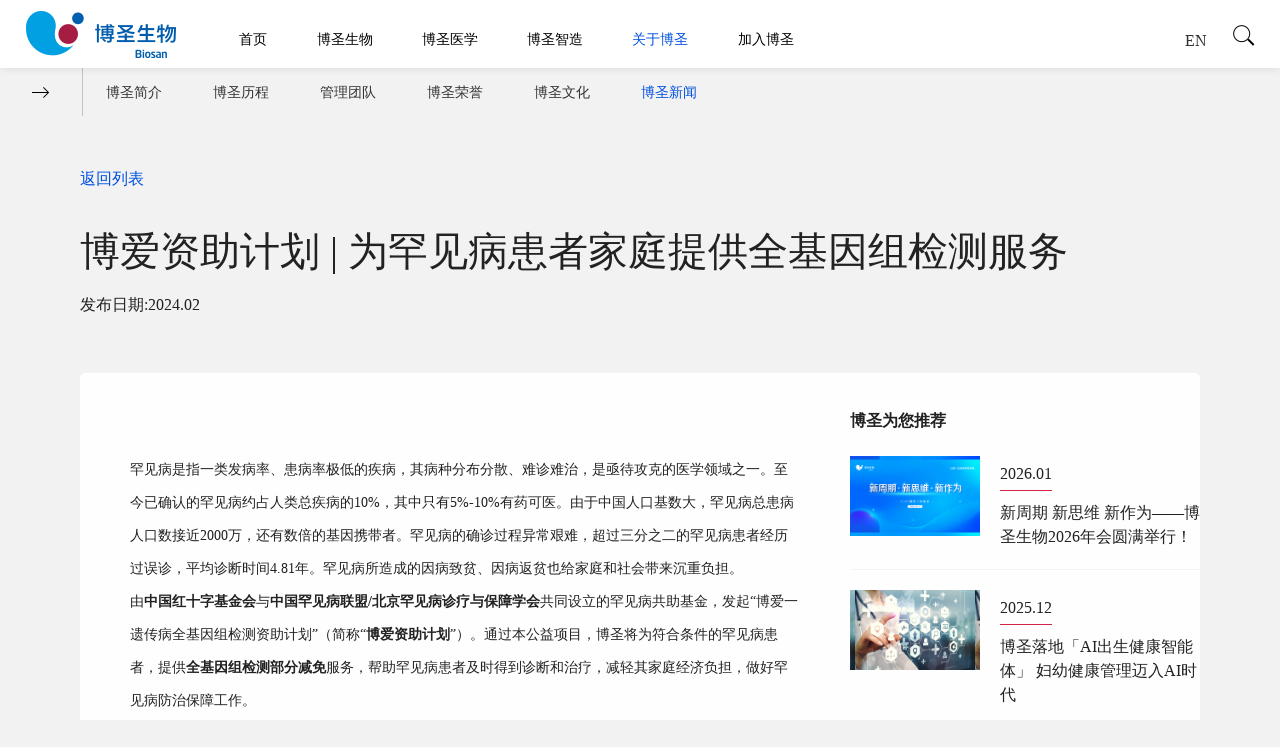

--- FILE ---
content_type: text/html; charset=utf-8
request_url: https://www.biosan.cn/About/Detail/1259990634781582/2193088976598749
body_size: 7585
content:

<!doctype html>
<!--[if lt IE 7 ]><html class="no-js ie6" lang="en"> <![endif]-->
<!--[if IE 7 ]><html class="no-js ie7" lang="en"> <![endif]-->
<!--[if IE 8 ]><html class="no-js ie8" lang="en"> <![endif]-->
<!--[if IE 9 ]><html class="no-js ie9" lang="en"> <![endif]-->
<!--[if (gte IE 9)|!(IE)]><!-->
<html class="no-js" lang="en" dir=>
<!--<![endif]-->
<head>
<meta http-equiv="Content-Type" content="text/html; charset=UTF-8">
<meta http-equiv="X-UA-Compatible" content="IE=edge">
<meta name="viewport" content="width=device-width, initial-scale=1.0, minimum-scale=1.0, maximum-scale=1.0, user-scalable=no">
<title>博圣新闻-浙江博圣生物技术股份有限公司</title>
<meta name="designer" content="网站开发设计制作：杭州蒙特信息技术有限公司  www.mountor.cn 咨询电话0571-88368188" />
<link href="/Content/css-44275a8c-44ec-4a48-b879-5ad1df0b497e?v=slA8U8jDfv06iSlbuDDFD8bcRtkSAgPMCAED0SM16zQ1" rel="stylesheet"/>
<script src="/Content/js-44275a8c-44ec-4a48-b879-5ad1df0b497e?v=8Oos0avDZyPg-cbyVzvkIfERIE1DGSe3sRQdCSYrgEQ1"></script>
<!--[if lt IE 9]>
    <script type="text/javascript" src="Scripts/js/html5shiv.min.js"></script>
    <script type="text/javascript" src="Scripts/js/respond.min.js"></script>
    <![endif]-->
</head>
<body class="p-newsDet">
<style>.nav-content ul{display:none;}.nav-content ul:nth-child(3){display:block;}</style>
<header class="pc-header hidden-lg-down">
<div class="logo">
<a href="/">
<img src="/Img/images/logo.png" class="china-logo">
<img src="/Img/images/logoEN.png" class="en-logo">
</a>
</div>
<div class="head-nav">
<ul>
<li>
<a class="" href="/">首页</a>
</li>
<li>
<a class="" href="/birth-defects">博圣生物</a>
</li>
<li>
<a class="" href="/yq">博圣医学</a>
</li>
<li>
<a class="" href="/zz">博圣智造</a>
</li>
<li>
<a class="active" href="/intro">关于博圣</a>
</li>
<li>
<a class="" href="/social">加入博圣</a>
</li>
</ul>
</div>
<div class="search">
<div class="language">
<a class="" href="/About-Biosan">EN</a>
<div class="en-nav">
<div class="item">
<a href="/About-Biosan">About Biosan</a>
</div>
<div class="item">
<a href="/Overall-solutions">Overall solutions to birth defects</a>
</div>
<div class="item">
<a href="/Biosan-Tech">Biosan Tech</a>
</div>
</div>
</div>
<ul>
<li>
<div class="search-img">
<img src="/Img/images/search.png" />
</div>
<div class="head-input">
<a href="javascript:search()">
<img src="/Img/images/search.png" />
</a>
<input id="searchInput" type="text" placeholder="请输入..." name='head' />
</div>
</li>
</ul>
</div>
</header>
<div class="nav-content hidden-lg-down">
<ul>
<li>
<div class="right-icon"></div>
<div class="item-nav">
<div class="item">
<a class="" href="/intro">
博圣简介
</a>
</div>
<div class="item">
<a class="" href="/course">
博圣历程
</a>
</div>
<div class="item">
<a class="" href="/team">
管理团队
</a>
</div>
<div class="item">
<a class="" href="/honor">
博圣荣誉
</a>
</div>
<div class="item">
<a class="" href="/culture">
博圣文化
</a>
</div>
<div class="item">
<a class="active" href="/news">
博圣新闻
</a>
</div>
</div>
</li>
</ul>
</div>
<header class="mob-header">
<div class="header">
<div class="global-inner">
<div class="logo"><a href="/"><img src="/Img/images/head-logo.png" class="china-logo"><img src="/Img/images/logoEN.png" class="enlogo"></a></div>
<div class="ph-nav-btn">
<div class="nav_btn">
<span></span>
</div>
</div>
<div class="hd-sch">
<a href="javascript:;"><img src="/Img/images/head-search.png"></a>
</div>
</div>
</div>
<div class="head-place h110"></div>
<div class="ph-nav-box">
<div class="ph-nav-pop">
<div class="nav-main scrollbox">
<ul>
<li>
<div class="lv lv1">
<a href="/">首页</a>
</div>
</li>
<li>
<div class="lv lv1">
<a href="/birth-defects">博圣生物</a>
<em class="more"></em>
</div>
<div class="lvbox lv2box">
<div class="item">
<div class="lv lv2">
<a href="/birth-defects">出生缺陷知多少</a>
</div>
</div>
<div class="item">
<div class="lv lv2">
<a href="/solution">出生缺陷防治整体解决方案</a>
<em class="more"></em>
</div>
<div class="lvbox lv3box">
<div class="item">
<div class="lv lv3">
<a href="/cssys">产筛实验室</a>
</div>
</div>
<div class="item">
<div class="lv lv3">
<a href="/czsys">产诊实验室</a>
</div>
</div>
<div class="item">
<div class="lv lv3">
<a href="/xssys">新筛实验室</a>
</div>
</div>
<div class="item">
<div class="lv lv3">
<a href="/vp">VP服务器</a>
</div>
</div>
</div>
</div>
</div>
</li>
<li>
<div class="lv lv1">
<a href="/yq">博圣医学</a>
<em class="more"></em>
</div>
<div class="lvbox lv2box">
<div class="item">
<div class="lv lv2">
<a href="/yq">临床检测服务</a>
<em class="more"></em>
</div>
<div class="lvbox lv3box">
<div class="item">
<div class="lv lv3">
<a href="/yq">孕前基因检测</a>
</div>
</div>
<div class="item">
<div class="lv lv3">
<a href="/Medicine/Index/1260763546501144">产前遗传病检测</a>
</div>
</div>
<div class="item">
<div class="lv lv3">
<a href="/Medicine/Index/1260763859729060">新生儿遗传病检测</a>
</div>
</div>
</div>
</div>
<div class="item">
<div class="lv lv2">
<a href="/xsys">学术研究与成果</a>
</div>
</div>
<div class="item">
<div class="lv lv2">
<a href="/Copyright">软件注册权登记证书</a>
</div>
</div>
</div>
</li>
<li>
<div class="lv lv1">
<a href="/zz">博圣智造</a>
</div>
</li>
<li>
<div class="lv lv1">
<a href="/intro">关于博圣</a>
<em class="more"></em>
</div>
<div class="lvbox lv2box">
<div class="item">
<div class="lv lv2">
<a href="/intro">博圣简介</a>
</div>
</div>
<div class="item">
<div class="lv lv2">
<a href="/course">博圣历程</a>
</div>
</div>
<div class="item">
<div class="lv lv2">
<a href="/team">管理团队</a>
</div>
</div>
<div class="item">
<div class="lv lv2">
<a href="/honor">博圣荣誉</a>
</div>
</div>
<div class="item">
<div class="lv lv2">
<a href="/culture">博圣文化</a>
</div>
</div>
<div class="item">
<div class="lv lv2">
<a href="/news">博圣新闻</a>
</div>
</div>
</div>
</li>
<li>
<div class="lv lv1">
<a href="/social">加入博圣</a>
<em class="more"></em>
</div>
<div class="lvbox lv2box">
<div class="item">
<div class="lv lv2">
<a href="/social">社会招聘</a>
</div>
</div>
<div class="item">
<div class="lv lv2">
<a href="/campus">校园招聘</a>
</div>
</div>
<div class="item">
<div class="lv lv2">
<a href="/rcdz">人才发展与培训</a>
</div>
</div>
<div class="item">
<div class="lv lv2">
<a href="/welfare">公司福利</a>
</div>
</div>
</div>
</li>
<li>
<div class="lv lv1">
<a href="/About-Biosan">EN</a>
<em class="more"></em>
</div>
<div class="lvbox lv2box">
<div class="item">
<div class="lv lv2">
<a href="/About-Biosan">About Biosan</a>
</div>
</div>
<div class="item">
<div class="lv lv2">
<a href="/Overall-solutions">Overall solutions to birth defects</a>
</div>
</div>
<div class="item">
<div class="lv lv2">
<a href="/Biosan-Tech">Biosan Tech</a>
</div>
</div>
</div>
</li>
</ul>
</div>
</div>
</div>
<div class="modal-schbox show">
<a href="javascript: void(0)" class="schbox-close"></a>
<div class="inner">
<div class="schbox-bd">
<input type="text" placeholder="搜索" class="schipt" id="searchByMob" name="searchByMob" maxlength="20" autofocus="autofocus">
<a href="javascript:searchByMobFun()" class="fa fa-search btn-sch"></a>
</div>
</div>
</div>
</header>
<script type="text/javascript">var app =app ||{};app.location =app.location ||{};app.location.SearchPageUrl ='/Auxiliary/Index/1260024434138920';app.location.SearchTip ='请输入关键字！';</script>
<script type="text/javascript" src="/Views/Layout/Header.js"></script>
<script>$('.join-inbox .btns').click(function () {$('.modal-soc').modal('show');})
$('.language').addClass('en-bottom')
$('.language').hover(function () {$(this).find('.en-nav').stop().slideDown()
},function () {$(this).find('.en-nav').stop().slideUp()
})
</script>
<style>.nav-content ul + ul{display:none;}</style>
<div class="main-box">
<div class="main-b">
<div class="newsDet-title">
<a href="/news" class="news-back">返回列表</a>
<b>
博爱资助计划 | 为罕见病患者家庭提供全基因组检测服务
</b>
<span>发布日期:2024.02</span>
</div>
</div>
<div class="main-b">
<div class="news-con wow fadeInUp2">
<div class="news-con-conl">
<p><span style="font-family:微软雅黑;"><span style="font-size:14px;">罕见病是指一类发病率、患病率极低的疾病，其病种分布分散、难诊难治，是亟待攻克的医学领域之一。至今已确认的罕见病约占人类总疾病的10%，其中只有5%-10%有药可医。由于中国人口基数大，罕见病总患病人口数接近2000万，还有数倍的基因携带者。罕见病的确诊过程异常艰难，超过三分之二的罕见病患者经历过误诊，平均诊断时间4.81年。罕见病所造成的因病致贫、因病返贫也给家庭和社会带来沉重负担。</span></span></p>
<p><span style="font-family:微软雅黑;"><span style="font-size:14px;">由<strong>中国红十字基金会</strong>与<strong>中国罕见病联盟/北京罕见病诊疗与保障学会</strong>共同设立的罕见病共助基金，发起&ldquo;博爱一遗传病全基因组检测资助计划&rdquo;（简称&ldquo;<strong>博爱资助计划</strong>&rdquo;）。通过本公益项目，博圣将为符合条件的罕见病患者，提供<strong>全基因组检测部分减免</strong>服务，帮助罕见病患者及时得到诊断和治疗，减轻其家庭经济负担，做好罕见病防治保障工作。</span></span></p>
<p><span style="font-family:微软雅黑;"><span style="font-size:14px;">刚刚过去的2024年2月29日是第17个国际罕见病日，在本次节日期间，<strong>&ldquo;博爱资助计划&rdquo;公益项目也积极参与多家医疗单位罕见病义诊活动中，现场提供基因检测减免资讯和服务。</strong></span></span></p>
<p style="text-align:center"><img alt="" height="450" src="/mtsc/uploads/Ckeditor/Images/2024-03-13/微信图片_20240313150656.jpg" width="800" /></p>
<p><span style="font-family:微软雅黑;"><span style="font-size:14px;">有需要的家庭或医疗工作者也可以通过<strong>中国罕见病联盟小程序</strong>申请参与此项目。</span></span></p>
<p style="text-align: center;"><span style="color:#2980b9;"><strong><span style="font-size:16px;"><span style="font-family:微软雅黑;">博爱资助计划</span></span></strong></span></p>
<p><span style="font-family:微软雅黑;"><span style="font-size:14px;"><strong>&ldquo;博爱资助计划&rdquo;</strong>公益项目可为罕见病患者及其家庭提供全基因组检测。全基因组检测包含人体全部基因组信息，覆盖多种变异类型，对于特殊变异类型如CNV、动态突变、结构变异等的检出提示，也较全外显子组检测更加灵敏。研究表明，在高度疑似单基因病的患者的诊断早期纳入全基因组检测，可以避免反复试错的成本，综合时间、经济、心理等方面的因素，总的诊断成本将显著降低。</span></span></p>
<p style="text-align:center"><img alt="" height="262" src="/mtsc/uploads/Ckeditor/Images/2024-03-13/微信图片_20240313150702.jpg" width="668" /></p>
<p><span style="color:#2980b9;"><strong><span style="font-family:微软雅黑;"><span style="font-size:14px;">资助对象</span></span></strong></span></p>
<p><span style="font-family:微软雅黑;"><span style="font-size:14px;">经专业医师评估怀疑遗传罕见病，适用于采用全基因组检测进行辅助诊断的患者。</span></span></p>
<p><strong><span style="color:#2980b9;"><span style="font-family:微软雅黑;"><span style="font-size:14px;">资助内容</span></span></span></strong></p>
<p><span style="font-family:微软雅黑;"><span style="font-size:14px;">患者提交意向申请，经专业医师综合评估后，&ldquo;博爱资助计划&rdquo;将为符合条件的罕见病患者及家庭，以<strong>减免部分检测费用</strong>的形式提供<strong>全基因组检测服务</strong>，帮助有需要的家庭减轻经济负担。</span></span></p>
<p><strong><span style="color:#2980b9;"><span style="font-family:微软雅黑;"><span style="font-size:14px;">申请流程</span></span></span></strong></p>
<p><span style="font-family:微软雅黑;"><span style="font-size:14px;">患者或医生均可申请，经审核后即可送检。</span></span></p>
<p style="text-align:center"><img alt="" height="438" src="/mtsc/uploads/Ckeditor/Images/2024-03-13/微信图片_20240313150549.png" width="800" /></p>
<p><span style="color:#2980b9;"><strong><span style="font-family:微软雅黑;"><span style="font-size:14px;">样本采集要求</span></span></strong></span></p>
<section powered-by="xiumi.us">
<section>
<p powered-by="xiumi.us"><span style="font-family:微软雅黑;"><span style="font-size:14px;">EDTA紫帽采血管。2mL外周血/人（新生儿500&mu;L-1mL，婴幼儿1-2mL）。</span></span></p>
<p powered-by="xiumi.us"><span style="font-family:微软雅黑;"><span style="font-size:14px;"><strong>通过专业医师评估后，可通过线上提交信息申请，专人审核，一天内可完成从申请到采样送检流程。</strong></span></span></p>
<p powered-by="xiumi.us"><span style="font-family:微软雅黑;"><span style="font-size:14px;">我国近年来不断重视罕见病防治与保障工作，为实现罕见病&ldquo;早发现、早诊断、早治疗、有药用、可管理、能负担&rdquo;的目标，需要全社会形成合力。通过<strong>&ldquo;博爱资助计划&rdquo;</strong>，期望减轻罕见病患者家庭经济负担的同时，也能提高公众对罕见病的认识和关注，辅助临床遗传解读，共同完善罕见病防治保障体系。</span></span></p>
</section>
</section>
</div>
<div class="news-con-conr">
<b class="con-conr-title">博圣为您推荐</b>
<div class="con-conr-con">
<a href="/About/Detail/1259990634781582/2790978507402183">
<div class="img" style="background-image:url(/mtsc/uploads/undefined/202602030710432189784.jpg) ;">
</div>
<div class="conr-con-txt">
<span>2026.01</span>
<div class="p">
新周期 新思维 新作为——博圣生物2026年会圆满举行！
</div>
</div>
</a>
</div>
<div class="con-conr-con">
<a href="/About/Detail/1259990634781582/2790943322662469">
<div class="img" style="background-image:url(/mtsc/uploads/undefined/202602030647484949766.jpg) ;">
</div>
<div class="conr-con-txt">
<span>2025.12</span>
<div class="p">
博圣落地「AI出生健康智能体」 妇幼健康管理迈入AI时代
</div>
</div>
</a>
</div>
<div class="con-conr-con">
<a href="/About/Detail/1259990634781582/2729673351876705">
<div class="img" style="background-image:url(/mtsc/uploads/undefined/202511240912586967286.jpg) ;">
</div>
<div class="conr-con-txt">
<span>2025.11</span>
<div class="p">
会议速递 | 临床遗传学大会：孕早期一站式联合筛查--出生缺陷防控的“关口前移”新纪元
</div>
</div>
</a>
</div>
</div>
</div>
</div>
</div>
<div class="join-inbox hidden-lg-down">
<div class="join-in">
<div class="global-inner">
<div class="join-text">
<h5>
您想分享至 :
</h5>
<div class="fenxiang">
<a href="javascript:getCode()">
<img src="/Img/images/foot-1.png" />
</a>
<a class="code-ic" href="http://sns.qzone.qq.com/cgi-bin/qzshare/cgi_qzshare_onekey?url=/About/Detail/1259990634781582/2193088976598749&title=博爱资助计划 | 为罕见病患者家庭提供全基因组检测服务" target="_blank">
<img src="/Img/images/foot-2.png" />
</a>
<a class="code-ic" href="http://v.t.sina.com.cn/share/share.php?/About/Detail/1259990634781582/2193088976598749&title=博爱资助计划 | 为罕见病患者家庭提供全基因组检测服务" target="_blank">
<img src="/Img/images/foot-3.png" />
</a>
</div>
</div>
<div style="display:none" class="code-pop">
<div class="cpp-con">
<div class="cpp-tit"><span>分享到微信朋友圈</span><a href="javascript:void(0);" class="cpp-close">×</a></div>
<div class="cpp-img"></div>
<div class="cpp-det">打开微信，点击底部的“发现”，<br>使用“扫一扫”即可将网页分享至朋友圈。</div>
</div>
</div>
</div>
</div>
</div>
<script type='text/javascript' src='http://cdn.staticfile.org/jquery/2.1.1/jquery.min.js'></script>
<script type="text/javascript" src="http://cdn.staticfile.org/jquery.qrcode/1.0/jquery.qrcode.min.js"></script>
<script>var loading =true;function getCode() {if(loading){var linkUrl =window.location.href;$(".code-pop").show();$('.cpp-img').qrcode({width:280,height:280,text:linkUrl });}
loading =false
}
</script>
<footer class="footer">
<div class="global-inner hidden-lg-down">
<div class="foot-top">
<div class="foot-left floatL">
<div class="foot-nav">
<ul>
<li>
<a href="/birth-defects">博圣生物</a>
</li>
<li>
<a href="/yq">博圣医学</a>
</li>
<li>
<a href="/zz">博圣智造</a>
</li>
<li>
<a href="/intro">关于博圣</a>
</li>
<li>
<a href="/social">加入博圣</a>
</li>
<li>
<a href="/About-Biosan">EN</a>
</li>
</ul>
</div>
<div class="hotphone">
<div class="anim">
<img src="/Img/images/white-r.png" />
</div>
<span><b>热线：</b>400-0850-051</span>
</div>
<div class="address">
<span>
地址：杭州市西湖区转塘街道浮山街300号博圣生物总部大楼
</span>
<p>
<span>总机：0571-26205108</span>
<span>传真：0571-88212209</span>
</p>
</div>
</div>
<div class="foot-right fr">
<img src="/Img/images/foot-logo.png" / class="foot-logo">
<div class="code-list">
<ul>
<li>
<img src="/mtsc/uploads/undefined/202104150934086213633.png">
<p>博圣生物</p>
</li>
<li>
<img src="/mtsc/uploads/single/202104150934200106738.png">
<p>博圣服务</p>
</li>
<li>
<img src="/mtsc/uploads/undefined/202104150934322072065.png">
<p>博圣医学</p>
</li>
<li>
<img src="/mtsc/uploads/undefined/202104150934390262612.png">
<p>博圣母婴</p>
</li>
</ul>
</div>
</div>
</div>
<div class="link">
<div class="links fl">友情链接:</div>
<div class="box fl">
<div class="winBox">
<ul class="scroll">
<li><a target="_blank" href="https://www.aliyun.com/">阿里云</a></li>
<li><a target="_blank" href="http://www.csqx.org.cn/">中国出生缺陷干预救助基金会</a></li>
<li><a target="_blank" href="http://www.njglyy.com/">南京鼓楼医院</a></li>
<li><a target="_blank" href="http://www.fybjy.com.cn/">济南市妇幼保健院</a></li>
<li><a target="_blank" href="http://www.hunanfy.com/">湖南省妇幼保健院</a></li>
<li><a target="_blank" href="https://www.womanhospital.cn/">浙江大学医学院附属妇产科医院</a></li>
<li><a target="_blank" href="http://www.zjuch.cn/">浙江大学医学院附属儿童医院</a></li>
<li><a target="_blank" href="http://www.fcbiotech.com.tw/?lang=1">豐技生物</a></li>
<li><a target="_blank" href="http://www.xsesc.com/index.html">新生儿遗传咨询网</a></li>
<li><a target="_blank" href="http://www.beijingbeikang.com/">北京贝康医学检验所</a></li>
<li><a target="_blank" href="http://www.dazd.cn/">迪安诊断</a></li>
<li><a target="_blank" href="http://www.fjsfy.com/">福建省妇幼保健院</a></li>
</ul>
</div>
</div>
</div>
</div>
<div class="banquan">
<div class="global-inner">
<div class="banquan-left fl">
<div class="bot-left">
<span>©</span>2017 浙江博圣生物技术股份有限公司 版权所有
<a href="https://beian.miit.gov.cn/" target="_blank">浙ICP备11061029号-1
</a>
<a href="Img/images/zgzs.jpg" target="_blank">(浙)-非经营性-2020-0111</a><br><br>
<div class="record">
<a href="http://www.beian.gov.cn/portal/registerSystemInfo?recordcode=33010602001162">
<img src="/Img/images/ba.png" style="margin-right: 5px">浙公安备案号 33010602001162</a>
</div>
</div>
</div>
<div class="banquan-right fr">
<span>技术支持：</span>
<div class="foot-my">
<div class="swiper-container foot-swiper">
<div class="swiper-wrapper">
<div class="swiper-slide"><a href="https://www.mountor.com.cn" target="_blank">蒙特</a>&middot;互联网资深服务商</div>
<div class="swiper-slide"><a href="https://www.mountor.cn" target="_blank"> 网站建设</a>由蒙特提供</div>
<div class="swiper-slide"><a href="https://www.mountor.cn" target="_blank">网站设计</a>由蒙特提供</div>
<div class="swiper-slide"><a href="https://www.mountor.cn" target="_blank"> 网站制作</a>由蒙特提供</div>
<div class="swiper-slide"><a href="https://www.mountor.cn/news_det_345_i9682.html" target="_blank"> 网站改版</a>由蒙特提供</div>
<div class="swiper-slide"><a href="https://www.mountor.cn" target="_blank">网页设计</a>由蒙特提供</div>
<div class="swiper-slide"><a href="https://www.mountor.com.cn" target="_blank">网页设计</a>由蒙特提供</div>
<div class="swiper-slide"><a href="https://www.mountor.cn" target="_blank">网站开发</a>由蒙特提供</div>
<div class="swiper-slide"><a href="https://www.mountor.cn" target="_blank">杭州网站建设</a>由蒙特提供</div>
<div class="swiper-slide"><a href="https://www.mountor.cn" target="_blank">杭州网站制作</a>由蒙特提供</div>
<div class="swiper-slide"><a href="https://www.mountor.cn/rjcp_376.html" target="_blank">移动app开发</a>由蒙特提供</div>
<div class="swiper-slide"><a href="https://www.mountor.cn/wwzjs/" target="_blank">微网站建设</a>由蒙特提供</div>
<div class="swiper-slide"><a href="https://www.mountor.cn/wxgzptkf/" target="_blank">微信公众平台开发</a>由蒙特提供</div>
<div class="swiper-slide"><a href="https://www.mountor.cn/jjfa_386.html" target="_blank">OA办公系统开发</a>由蒙特提供</div>
<div class="swiper-slide"><a href="http://www.hzhanbo.com/" target="_blank">网站维保</a>由汉博提供</div>
<div class="swiper-slide"><a href="http://www.hzhanbo.com/" target="_blank">网站安全</a>由汉博提供</div>
</div>
</div>
</div>
</div>
</div>
</div>
<div class="mob-bottom hidden-lg-up">
<div class="global-inner">
<div class="nav-box-con">
<div class="box-con-txt">
<a href="/birth-defects">
博圣生物
</a>
</div>
<div class="box-con-txt">
<a href="/yq">
博圣医学
</a>
</div>
<div class="box-con-txt">
<a href="/zz">
博圣智造
</a>
</div>
<div class="box-con-txt">
<a href="/intro">
关于博圣
</a>
</div>
<div class="box-con-txt">
<a href="/social">
加入博圣
</a>
</div>
<div class="box-con-txt">
<a href="/About-Biosan">
EN
</a>
</div>
</div>
<div class="mob-bottom-phone">
<div class="bottom-phone-box">
<img src="/Img/images/phone-img.png">
<span><span class="ffamily">热线：</span>400-0850-051</span>
</div>
<div class="bottom-site-box">
<div class="site-box-con">
地址：杭州市西湖区转塘街道浮山街300号博圣生物总部大楼
</div>
<div class="site-box-con">
<span>总机：0571-26205108</span>
<span>传真：0571-88212209</span>
</div>
</div>
</div>
<div class="mob-bottom-QR">
<div class="QR-con">
<img src="/mtsc/uploads/undefined/202104150934086213633.png">
<span>博圣生物</span>
</div>
<div class="QR-con">
<img src="/mtsc/uploads/single/202104150934200106738.png">
<span>博圣服务</span>
</div>
<div class="QR-con">
<img src="/mtsc/uploads/undefined/202104150934322072065.png">
<span>博圣医学</span>
</div>
<div class="QR-con">
<img src="/mtsc/uploads/undefined/202104150934390262612.png">
<span>博圣母婴</span>
</div>
</div>
<div class="clear"></div>
<div class="mob-bottom-nav">
<div class="bottom-nav-box">
<div class="link">
<div class="links fl">友情链接:</div>
<div class="box fl">
<div class="winBox">
<ul class="scroll">
<li><a target="_blank" href="https://www.aliyun.com/">阿里云</a></li>
<li><a target="_blank" href="http://www.csqx.org.cn/">中国出生缺陷干预救助基金会</a></li>
<li><a target="_blank" href="http://www.njglyy.com/">南京鼓楼医院</a></li>
<li><a target="_blank" href="http://www.fybjy.com.cn/">济南市妇幼保健院</a></li>
<li><a target="_blank" href="http://www.hunanfy.com/">湖南省妇幼保健院</a></li>
<li><a target="_blank" href="https://www.womanhospital.cn/">浙江大学医学院附属妇产科医院</a></li>
<li><a target="_blank" href="http://www.zjuch.cn/">浙江大学医学院附属儿童医院</a></li>
<li><a target="_blank" href="http://www.fcbiotech.com.tw/?lang=1">豐技生物</a></li>
<li><a target="_blank" href="http://www.xsesc.com/index.html">新生儿遗传咨询网</a></li>
<li><a target="_blank" href="http://www.beijingbeikang.com/">北京贝康医学检验所</a></li>
<li><a target="_blank" href="http://www.dazd.cn/">迪安诊断</a></li>
<li><a target="_blank" href="http://www.fjsfy.com/">福建省妇幼保健院</a></li>
</ul>
</div>
</div>
</div>
</div>
<div class="bottom-jishu">
<div class="bottom-jishu-ban">©2026 浙江博圣生物技术股份有限公司 版权所有</div>
<div class="montor">
<span> 技术支持：</span>
<div class="foot-my">
<div class="mob-foot-swiper">
<div class="swiper-wrapper">
<div class="swiper-slide">
<a href="https://www.mountor.cn/wzjspd" target="_blank">网站建设</a>杭州蒙特提供
</div>
<div class="swiper-slide">
<a href="https://www.mountor.cn/wzsj" target="_blank">网站设计</a>杭州蒙特提供
</div>
<div class="swiper-slide">
<a href="https://www.mountor.cn/wzzz" target="_blank">网站制作</a>由杭州蒙特提供
</div>
</div>
</div>
</div>
</div>
</div>
</div>
</div>
</div>
</footer>
<script charset="UTF-8" id="LA_COLLECT" src="//sdk.51.la/js-sdk-pro.min.js"></script>
<script>LA.init({id:"3GLQ97uUaYaaU8yJ",ck:"3GLQ97uUaYaaU8yJ"})</script>
</body>
</html>
<script src="/Content/js-b-44275a8c-44ec-4a48-b879-5ad1df0b497e?v=bV0LXrqKHIWjGPqA-Os7BiGj8eieNd7BP_HHls-MLIg1"></script>


--- FILE ---
content_type: text/css; charset=utf-8
request_url: https://www.biosan.cn/Content/css-44275a8c-44ec-4a48-b879-5ad1df0b497e?v=slA8U8jDfv06iSlbuDDFD8bcRtkSAgPMCAED0SM16zQ1
body_size: 89376
content:
/* Minification failed. Returning unminified contents.
(9,7): run-time error CSS1062: Expected semicolon or closing curly-brace, found '-'
(9,22): run-time error CSS1062: Expected semicolon or closing curly-brace, found '-'
(9,39): run-time error CSS1062: Expected semicolon or closing curly-brace, found '-'
(9,56): run-time error CSS1062: Expected semicolon or closing curly-brace, found '-'
(9,71): run-time error CSS1062: Expected semicolon or closing curly-brace, found '-'
(9,85): run-time error CSS1062: Expected semicolon or closing curly-brace, found '-'
(9,102): run-time error CSS1062: Expected semicolon or closing curly-brace, found '-'
(9,119): run-time error CSS1062: Expected semicolon or closing curly-brace, found '-'
(9,135): run-time error CSS1062: Expected semicolon or closing curly-brace, found '-'
(9,150): run-time error CSS1062: Expected semicolon or closing curly-brace, found '-'
(9,165): run-time error CSS1062: Expected semicolon or closing curly-brace, found '-'
(9,178): run-time error CSS1062: Expected semicolon or closing curly-brace, found '-'
(9,193): run-time error CSS1062: Expected semicolon or closing curly-brace, found '-'
(9,213): run-time error CSS1062: Expected semicolon or closing curly-brace, found '-'
(9,231): run-time error CSS1062: Expected semicolon or closing curly-brace, found '-'
(9,251): run-time error CSS1062: Expected semicolon or closing curly-brace, found '-'
(9,269): run-time error CSS1062: Expected semicolon or closing curly-brace, found '-'
(9,284): run-time error CSS1062: Expected semicolon or closing curly-brace, found '-'
(9,302): run-time error CSS1062: Expected semicolon or closing curly-brace, found '-'
(9,319): run-time error CSS1062: Expected semicolon or closing curly-brace, found '-'
(9,335): run-time error CSS1062: Expected semicolon or closing curly-brace, found '-'
(9,350): run-time error CSS1062: Expected semicolon or closing curly-brace, found '-'
(9,368): run-time error CSS1062: Expected semicolon or closing curly-brace, found '-'
(9,390): run-time error CSS1062: Expected semicolon or closing curly-brace, found '-'
(9,412): run-time error CSS1062: Expected semicolon or closing curly-brace, found '-'
(9,434): run-time error CSS1062: Expected semicolon or closing curly-brace, found '-'
(9,457): run-time error CSS1062: Expected semicolon or closing curly-brace, found '-'
(9,653): run-time error CSS1062: Expected semicolon or closing curly-brace, found '-'
(35,3000): run-time error CSS1062: Expected semicolon or closing curly-brace, found ':'
(35,3289): run-time error CSS1062: Expected semicolon or closing curly-brace, found ':'
(35,3331): run-time error CSS1062: Expected semicolon or closing curly-brace, found ':'
(35,3558): run-time error CSS1062: Expected semicolon or closing curly-brace, found ':'
(35,3600): run-time error CSS1062: Expected semicolon or closing curly-brace, found ':'
(56,2329): run-time error CSS1062: Expected semicolon or closing curly-brace, found '-'
(56,5061): run-time error CSS1062: Expected semicolon or closing curly-brace, found '-'
(56,5173): run-time error CSS1039: Token not allowed after unary operator: '-swiper-navigation-size'
(56,5220): run-time error CSS1039: Token not allowed after unary operator: '-swiper-navigation-size'
(56,5271): run-time error CSS1039: Token not allowed after unary operator: '-swiper-navigation-size'
(56,5392): run-time error CSS1039: Token not allowed after unary operator: '-swiper-navigation-color'
(56,5422): run-time error CSS1039: Token not allowed after unary operator: '-swiper-theme-color'
(56,5666): run-time error CSS1039: Token not allowed after unary operator: '-swiper-navigation-size'
(56,6217): run-time error CSS1062: Expected semicolon or closing curly-brace, found '-'
(56,6331): run-time error CSS1062: Expected semicolon or closing curly-brace, found '-'
(56,7820): run-time error CSS1039: Token not allowed after unary operator: '-swiper-pagination-color'
(56,7850): run-time error CSS1039: Token not allowed after unary operator: '-swiper-theme-color'
(56,9082): run-time error CSS1039: Token not allowed after unary operator: '-swiper-pagination-color'
(56,9112): run-time error CSS1039: Token not allowed after unary operator: '-swiper-theme-color'
(56,9758): run-time error CSS1062: Expected semicolon or closing curly-brace, found '-'
(56,9817): run-time error CSS1062: Expected semicolon or closing curly-brace, found '-'
(56,10948): run-time error CSS1039: Token not allowed after unary operator: '-swiper-preloader-color'
(56,10977): run-time error CSS1039: Token not allowed after unary operator: '-swiper-theme-color'
(56,11075): run-time error CSS1062: Expected semicolon or closing curly-brace, found '-'
(56,11134): run-time error CSS1062: Expected semicolon or closing curly-brace, found '-'
(5827,39): run-time error CSS1034: Expected closing parenthesis, found ','
(5827,39): run-time error CSS1042: Expected function, found ','
(5827,43): run-time error CSS1062: Expected semicolon or closing curly-brace, found ')'
(6307,28): run-time error CSS1034: Expected closing parenthesis, found ','
(6307,28): run-time error CSS1042: Expected function, found ','
(6307,31): run-time error CSS1062: Expected semicolon or closing curly-brace, found ')'
(7142,14): run-time error CSS1036: Expected expression, found ';'
(7464,18): run-time error CSS1036: Expected expression, found ';'
 */
@charset "UTF-8";

/*!
 * Bootstrap v4.3.1 (https://getbootstrap.com/)
 * Copyright 2011-2019 The Bootstrap Authors
 * Copyright 2011-2019 Twitter, Inc.
 * Licensed under MIT (https://github.com/twbs/bootstrap/blob/master/LICENSE)
 */
:root{--blue:#007bff;--indigo:#6610f2;--purple:#6f42c1;--pink:#e83e8c;--red:#dc3545;--orange:#fd7e14;--yellow:#ffc107;--green:#28a745;--teal:#20c997;--cyan:#17a2b8;--white:#fff;--gray:#6c757d;--gray-dark:#343a40;--primary:#007bff;--secondary:#6c757d;--success:#28a745;--info:#17a2b8;--warning:#ffc107;--danger:#dc3545;--light:#f8f9fa;--dark:#343a40;--breakpoint-xs:0;--breakpoint-sm:576px;--breakpoint-md:768px;--breakpoint-lg:992px;--breakpoint-xl:1200px;--font-family-sans-serif:-apple-system,BlinkMacSystemFont,"Segoe UI",Roboto,"Helvetica Neue",Arial,"Noto Sans",sans-serif,"Apple Color Emoji","Segoe UI Emoji","Segoe UI Symbol","Noto Color Emoji";--font-family-monospace:SFMono-Regular,Menlo,Monaco,Consolas,"Liberation Mono","Courier New",monospace}*,::after,::before{box-sizing:border-box}html{font-family:sans-serif;line-height:1.15;-webkit-text-size-adjust:100%;-webkit-tap-highlight-color:transparent}article,aside,figcaption,figure,footer,header,hgroup,main,nav,section{display:block}body{margin:0;font-family:-apple-system,BlinkMacSystemFont,"Segoe UI",Roboto,"Helvetica Neue",Arial,"Noto Sans",sans-serif,"Apple Color Emoji","Segoe UI Emoji","Segoe UI Symbol","Noto Color Emoji";font-size:1rem;font-weight:400;line-height:1.5;color:#212529;text-align:left;background-color:#fff}[tabindex="-1"]:focus{outline:0!important}hr{box-sizing:content-box;height:0;overflow:visible}h1,h2,h3,h4,h5,h6{margin-top:0;margin-bottom:.5rem}p{margin-top:0;margin-bottom:1rem}abbr[data-original-title],abbr[title]{text-decoration:underline;-webkit-text-decoration:underline dotted;text-decoration:underline dotted;cursor:help;border-bottom:0;-webkit-text-decoration-skip-ink:none;text-decoration-skip-ink:none}address{margin-bottom:1rem;font-style:normal;line-height:inherit}dl,ol,ul{margin-top:0;margin-bottom:1rem}ol ol,ol ul,ul ol,ul ul{margin-bottom:0}dt{font-weight:700}dd{margin-bottom:.5rem;margin-left:0}blockquote{margin:0 0 1rem}b,strong{font-weight:bolder}small{font-size:80%}sub,sup{position:relative;font-size:75%;line-height:0;vertical-align:baseline}sub{bottom:-.25em}sup{top:-.5em}a{color:#007bff;text-decoration:none;background-color:transparent}a:hover{color:#0056b3;text-decoration:underline}a:not([href]):not([tabindex]){color:inherit;text-decoration:none}a:not([href]):not([tabindex]):focus,a:not([href]):not([tabindex]):hover{color:inherit;text-decoration:none}a:not([href]):not([tabindex]):focus{outline:0}code,kbd,pre,samp{font-family:SFMono-Regular,Menlo,Monaco,Consolas,"Liberation Mono","Courier New",monospace;font-size:1em}pre{margin-top:0;margin-bottom:1rem;overflow:auto}figure{margin:0 0 1rem}img{vertical-align:middle;border-style:none}svg{overflow:hidden;vertical-align:middle}table{border-collapse:collapse}caption{padding-top:.75rem;padding-bottom:.75rem;color:#6c757d;text-align:left;caption-side:bottom}th{text-align:inherit}label{display:inline-block;margin-bottom:.5rem}button{border-radius:0}button:focus{outline:1px dotted;outline:5px auto -webkit-focus-ring-color}button,input,optgroup,select,textarea{margin:0;font-family:inherit;font-size:inherit;line-height:inherit}button,input{overflow:visible}button,select{text-transform:none}select{word-wrap:normal}[type=button],[type=reset],[type=submit],button{-webkit-appearance:button}[type=button]:not(:disabled),[type=reset]:not(:disabled),[type=submit]:not(:disabled),button:not(:disabled){cursor:pointer}[type=button]::-moz-focus-inner,[type=reset]::-moz-focus-inner,[type=submit]::-moz-focus-inner,button::-moz-focus-inner{padding:0;border-style:none}input[type=checkbox],input[type=radio]{box-sizing:border-box;padding:0}input[type=date],input[type=datetime-local],input[type=month],input[type=time]{-webkit-appearance:listbox}textarea{overflow:auto;resize:vertical}fieldset{min-width:0;padding:0;margin:0;border:0}legend{display:block;width:100%;max-width:100%;padding:0;margin-bottom:.5rem;font-size:1.5rem;line-height:inherit;color:inherit;white-space:normal}progress{vertical-align:baseline}[type=number]::-webkit-inner-spin-button,[type=number]::-webkit-outer-spin-button{height:auto}[type=search]{outline-offset:-2px;-webkit-appearance:none}[type=search]::-webkit-search-decoration{-webkit-appearance:none}::-webkit-file-upload-button{font:inherit;-webkit-appearance:button}output{display:inline-block}summary{display:list-item;cursor:pointer}template{display:none}[hidden]{display:none!important}.h1,.h2,.h3,.h4,.h5,.h6,h1,h2,h3,h4,h5,h6{margin-bottom:.5rem;font-weight:500;line-height:1.2}.h1,h1{font-size:2.5rem}.h2,h2{font-size:2rem}.h3,h3{font-size:1.75rem}.h4,h4{font-size:1.5rem}.h5,h5{font-size:1.25rem}.h6,h6{font-size:1rem}.lead{font-size:1.25rem;font-weight:300}.display-1{font-size:6rem;font-weight:300;line-height:1.2}.display-2{font-size:5.5rem;font-weight:300;line-height:1.2}.display-3{font-size:4.5rem;font-weight:300;line-height:1.2}.display-4{font-size:3.5rem;font-weight:300;line-height:1.2}hr{margin-top:1rem;margin-bottom:1rem;border:0;border-top:1px solid rgba(0,0,0,.1)}.small,small{font-size:80%;font-weight:400}.mark,mark{padding:.2em;background-color:#fcf8e3}.list-unstyled{padding-left:0;list-style:none}.list-inline{padding-left:0;list-style:none}.list-inline-item{display:inline-block}.list-inline-item:not(:last-child){margin-right:.5rem}.initialism{font-size:90%;text-transform:uppercase}.blockquote{margin-bottom:1rem;font-size:1.25rem}.blockquote-footer{display:block;font-size:80%;color:#6c757d}.blockquote-footer::before{content:"\2014\00A0"}.img-fluid{max-width:100%;height:auto}.img-thumbnail{padding:.25rem;background-color:#fff;border:1px solid #dee2e6;border-radius:.25rem;max-width:100%;height:auto}.figure{display:inline-block}.figure-img{margin-bottom:.5rem;line-height:1}.figure-caption{font-size:90%;color:#6c757d}code{font-size:87.5%;color:#e83e8c;word-break:break-word}a>code{color:inherit}kbd{padding:.2rem .4rem;font-size:87.5%;color:#fff;background-color:#212529;border-radius:.2rem}kbd kbd{padding:0;font-size:100%;font-weight:700}pre{display:block;font-size:87.5%;color:#212529}pre code{font-size:inherit;color:inherit;word-break:normal}.pre-scrollable{max-height:340px;overflow-y:scroll}.container{width:100%;padding-right:15px;padding-left:15px;margin-right:auto;margin-left:auto}@media (min-width:576px){.container{max-width:540px}}@media (min-width:768px){.container{max-width:720px}}@media (min-width:992px){.container{max-width:960px}}@media (min-width:1200px){.container{max-width:1140px}}.container-fluid{width:100%;padding-right:15px;padding-left:15px;margin-right:auto;margin-left:auto}.row{display:-ms-flexbox;display:flex;-ms-flex-wrap:wrap;flex-wrap:wrap;margin-right:-15px;margin-left:-15px}.no-gutters{margin-right:0;margin-left:0}.no-gutters>.col,.no-gutters>[class*=col-]{padding-right:0;padding-left:0}.col,.col-1,.col-10,.col-11,.col-12,.col-2,.col-3,.col-4,.col-5,.col-6,.col-7,.col-8,.col-9,.col-auto,.col-lg,.col-lg-1,.col-lg-10,.col-lg-11,.col-lg-12,.col-lg-2,.col-lg-3,.col-lg-4,.col-lg-5,.col-lg-6,.col-lg-7,.col-lg-8,.col-lg-9,.col-lg-auto,.col-md,.col-md-1,.col-md-10,.col-md-11,.col-md-12,.col-md-2,.col-md-3,.col-md-4,.col-md-5,.col-md-6,.col-md-7,.col-md-8,.col-md-9,.col-md-auto,.col-sm,.col-sm-1,.col-sm-10,.col-sm-11,.col-sm-12,.col-sm-2,.col-sm-3,.col-sm-4,.col-sm-5,.col-sm-6,.col-sm-7,.col-sm-8,.col-sm-9,.col-sm-auto,.col-xl,.col-xl-1,.col-xl-10,.col-xl-11,.col-xl-12,.col-xl-2,.col-xl-3,.col-xl-4,.col-xl-5,.col-xl-6,.col-xl-7,.col-xl-8,.col-xl-9,.col-xl-auto{position:relative;width:100%;padding-right:15px;padding-left:15px}.col{-ms-flex-preferred-size:0;flex-basis:0;-ms-flex-positive:1;flex-grow:1;max-width:100%}.col-auto{-ms-flex:0 0 auto;flex:0 0 auto;width:auto;max-width:100%}.col-1{-ms-flex:0 0 8.333333%;flex:0 0 8.333333%;max-width:8.333333%}.col-2{-ms-flex:0 0 16.666667%;flex:0 0 16.666667%;max-width:16.666667%}.col-3{-ms-flex:0 0 25%;flex:0 0 25%;max-width:25%}.col-4{-ms-flex:0 0 33.333333%;flex:0 0 33.333333%;max-width:33.333333%}.col-5{-ms-flex:0 0 41.666667%;flex:0 0 41.666667%;max-width:41.666667%}.col-6{-ms-flex:0 0 50%;flex:0 0 50%;max-width:50%}.col-7{-ms-flex:0 0 58.333333%;flex:0 0 58.333333%;max-width:58.333333%}.col-8{-ms-flex:0 0 66.666667%;flex:0 0 66.666667%;max-width:66.666667%}.col-9{-ms-flex:0 0 75%;flex:0 0 75%;max-width:75%}.col-10{-ms-flex:0 0 83.333333%;flex:0 0 83.333333%;max-width:83.333333%}.col-11{-ms-flex:0 0 91.666667%;flex:0 0 91.666667%;max-width:91.666667%}.col-12{-ms-flex:0 0 100%;flex:0 0 100%;max-width:100%}.order-first{-ms-flex-order:-1;order:-1}.order-last{-ms-flex-order:13;order:13}.order-0{-ms-flex-order:0;order:0}.order-1{-ms-flex-order:1;order:1}.order-2{-ms-flex-order:2;order:2}.order-3{-ms-flex-order:3;order:3}.order-4{-ms-flex-order:4;order:4}.order-5{-ms-flex-order:5;order:5}.order-6{-ms-flex-order:6;order:6}.order-7{-ms-flex-order:7;order:7}.order-8{-ms-flex-order:8;order:8}.order-9{-ms-flex-order:9;order:9}.order-10{-ms-flex-order:10;order:10}.order-11{-ms-flex-order:11;order:11}.order-12{-ms-flex-order:12;order:12}.offset-1{margin-left:8.333333%}.offset-2{margin-left:16.666667%}.offset-3{margin-left:25%}.offset-4{margin-left:33.333333%}.offset-5{margin-left:41.666667%}.offset-6{margin-left:50%}.offset-7{margin-left:58.333333%}.offset-8{margin-left:66.666667%}.offset-9{margin-left:75%}.offset-10{margin-left:83.333333%}.offset-11{margin-left:91.666667%}@media (min-width:576px){.col-sm{-ms-flex-preferred-size:0;flex-basis:0;-ms-flex-positive:1;flex-grow:1;max-width:100%}.col-sm-auto{-ms-flex:0 0 auto;flex:0 0 auto;width:auto;max-width:100%}.col-sm-1{-ms-flex:0 0 8.333333%;flex:0 0 8.333333%;max-width:8.333333%}.col-sm-2{-ms-flex:0 0 16.666667%;flex:0 0 16.666667%;max-width:16.666667%}.col-sm-3{-ms-flex:0 0 25%;flex:0 0 25%;max-width:25%}.col-sm-4{-ms-flex:0 0 33.333333%;flex:0 0 33.333333%;max-width:33.333333%}.col-sm-5{-ms-flex:0 0 41.666667%;flex:0 0 41.666667%;max-width:41.666667%}.col-sm-6{-ms-flex:0 0 50%;flex:0 0 50%;max-width:50%}.col-sm-7{-ms-flex:0 0 58.333333%;flex:0 0 58.333333%;max-width:58.333333%}.col-sm-8{-ms-flex:0 0 66.666667%;flex:0 0 66.666667%;max-width:66.666667%}.col-sm-9{-ms-flex:0 0 75%;flex:0 0 75%;max-width:75%}.col-sm-10{-ms-flex:0 0 83.333333%;flex:0 0 83.333333%;max-width:83.333333%}.col-sm-11{-ms-flex:0 0 91.666667%;flex:0 0 91.666667%;max-width:91.666667%}.col-sm-12{-ms-flex:0 0 100%;flex:0 0 100%;max-width:100%}.order-sm-first{-ms-flex-order:-1;order:-1}.order-sm-last{-ms-flex-order:13;order:13}.order-sm-0{-ms-flex-order:0;order:0}.order-sm-1{-ms-flex-order:1;order:1}.order-sm-2{-ms-flex-order:2;order:2}.order-sm-3{-ms-flex-order:3;order:3}.order-sm-4{-ms-flex-order:4;order:4}.order-sm-5{-ms-flex-order:5;order:5}.order-sm-6{-ms-flex-order:6;order:6}.order-sm-7{-ms-flex-order:7;order:7}.order-sm-8{-ms-flex-order:8;order:8}.order-sm-9{-ms-flex-order:9;order:9}.order-sm-10{-ms-flex-order:10;order:10}.order-sm-11{-ms-flex-order:11;order:11}.order-sm-12{-ms-flex-order:12;order:12}.offset-sm-0{margin-left:0}.offset-sm-1{margin-left:8.333333%}.offset-sm-2{margin-left:16.666667%}.offset-sm-3{margin-left:25%}.offset-sm-4{margin-left:33.333333%}.offset-sm-5{margin-left:41.666667%}.offset-sm-6{margin-left:50%}.offset-sm-7{margin-left:58.333333%}.offset-sm-8{margin-left:66.666667%}.offset-sm-9{margin-left:75%}.offset-sm-10{margin-left:83.333333%}.offset-sm-11{margin-left:91.666667%}}@media (min-width:768px){.col-md{-ms-flex-preferred-size:0;flex-basis:0;-ms-flex-positive:1;flex-grow:1;max-width:100%}.col-md-auto{-ms-flex:0 0 auto;flex:0 0 auto;width:auto;max-width:100%}.col-md-1{-ms-flex:0 0 8.333333%;flex:0 0 8.333333%;max-width:8.333333%}.col-md-2{-ms-flex:0 0 16.666667%;flex:0 0 16.666667%;max-width:16.666667%}.col-md-3{-ms-flex:0 0 25%;flex:0 0 25%;max-width:25%}.col-md-4{-ms-flex:0 0 33.333333%;flex:0 0 33.333333%;max-width:33.333333%}.col-md-5{-ms-flex:0 0 41.666667%;flex:0 0 41.666667%;max-width:41.666667%}.col-md-6{-ms-flex:0 0 50%;flex:0 0 50%;max-width:50%}.col-md-7{-ms-flex:0 0 58.333333%;flex:0 0 58.333333%;max-width:58.333333%}.col-md-8{-ms-flex:0 0 66.666667%;flex:0 0 66.666667%;max-width:66.666667%}.col-md-9{-ms-flex:0 0 75%;flex:0 0 75%;max-width:75%}.col-md-10{-ms-flex:0 0 83.333333%;flex:0 0 83.333333%;max-width:83.333333%}.col-md-11{-ms-flex:0 0 91.666667%;flex:0 0 91.666667%;max-width:91.666667%}.col-md-12{-ms-flex:0 0 100%;flex:0 0 100%;max-width:100%}.order-md-first{-ms-flex-order:-1;order:-1}.order-md-last{-ms-flex-order:13;order:13}.order-md-0{-ms-flex-order:0;order:0}.order-md-1{-ms-flex-order:1;order:1}.order-md-2{-ms-flex-order:2;order:2}.order-md-3{-ms-flex-order:3;order:3}.order-md-4{-ms-flex-order:4;order:4}.order-md-5{-ms-flex-order:5;order:5}.order-md-6{-ms-flex-order:6;order:6}.order-md-7{-ms-flex-order:7;order:7}.order-md-8{-ms-flex-order:8;order:8}.order-md-9{-ms-flex-order:9;order:9}.order-md-10{-ms-flex-order:10;order:10}.order-md-11{-ms-flex-order:11;order:11}.order-md-12{-ms-flex-order:12;order:12}.offset-md-0{margin-left:0}.offset-md-1{margin-left:8.333333%}.offset-md-2{margin-left:16.666667%}.offset-md-3{margin-left:25%}.offset-md-4{margin-left:33.333333%}.offset-md-5{margin-left:41.666667%}.offset-md-6{margin-left:50%}.offset-md-7{margin-left:58.333333%}.offset-md-8{margin-left:66.666667%}.offset-md-9{margin-left:75%}.offset-md-10{margin-left:83.333333%}.offset-md-11{margin-left:91.666667%}}@media (min-width:992px){.col-lg{-ms-flex-preferred-size:0;flex-basis:0;-ms-flex-positive:1;flex-grow:1;max-width:100%}.col-lg-auto{-ms-flex:0 0 auto;flex:0 0 auto;width:auto;max-width:100%}.col-lg-1{-ms-flex:0 0 8.333333%;flex:0 0 8.333333%;max-width:8.333333%}.col-lg-2{-ms-flex:0 0 16.666667%;flex:0 0 16.666667%;max-width:16.666667%}.col-lg-3{-ms-flex:0 0 25%;flex:0 0 25%;max-width:25%}.col-lg-4{-ms-flex:0 0 33.333333%;flex:0 0 33.333333%;max-width:33.333333%}.col-lg-5{-ms-flex:0 0 41.666667%;flex:0 0 41.666667%;max-width:41.666667%}.col-lg-6{-ms-flex:0 0 50%;flex:0 0 50%;max-width:50%}.col-lg-7{-ms-flex:0 0 58.333333%;flex:0 0 58.333333%;max-width:58.333333%}.col-lg-8{-ms-flex:0 0 66.666667%;flex:0 0 66.666667%;max-width:66.666667%}.col-lg-9{-ms-flex:0 0 75%;flex:0 0 75%;max-width:75%}.col-lg-10{-ms-flex:0 0 83.333333%;flex:0 0 83.333333%;max-width:83.333333%}.col-lg-11{-ms-flex:0 0 91.666667%;flex:0 0 91.666667%;max-width:91.666667%}.col-lg-12{-ms-flex:0 0 100%;flex:0 0 100%;max-width:100%}.order-lg-first{-ms-flex-order:-1;order:-1}.order-lg-last{-ms-flex-order:13;order:13}.order-lg-0{-ms-flex-order:0;order:0}.order-lg-1{-ms-flex-order:1;order:1}.order-lg-2{-ms-flex-order:2;order:2}.order-lg-3{-ms-flex-order:3;order:3}.order-lg-4{-ms-flex-order:4;order:4}.order-lg-5{-ms-flex-order:5;order:5}.order-lg-6{-ms-flex-order:6;order:6}.order-lg-7{-ms-flex-order:7;order:7}.order-lg-8{-ms-flex-order:8;order:8}.order-lg-9{-ms-flex-order:9;order:9}.order-lg-10{-ms-flex-order:10;order:10}.order-lg-11{-ms-flex-order:11;order:11}.order-lg-12{-ms-flex-order:12;order:12}.offset-lg-0{margin-left:0}.offset-lg-1{margin-left:8.333333%}.offset-lg-2{margin-left:16.666667%}.offset-lg-3{margin-left:25%}.offset-lg-4{margin-left:33.333333%}.offset-lg-5{margin-left:41.666667%}.offset-lg-6{margin-left:50%}.offset-lg-7{margin-left:58.333333%}.offset-lg-8{margin-left:66.666667%}.offset-lg-9{margin-left:75%}.offset-lg-10{margin-left:83.333333%}.offset-lg-11{margin-left:91.666667%}}@media (min-width:1200px){.col-xl{-ms-flex-preferred-size:0;flex-basis:0;-ms-flex-positive:1;flex-grow:1;max-width:100%}.col-xl-auto{-ms-flex:0 0 auto;flex:0 0 auto;width:auto;max-width:100%}.col-xl-1{-ms-flex:0 0 8.333333%;flex:0 0 8.333333%;max-width:8.333333%}.col-xl-2{-ms-flex:0 0 16.666667%;flex:0 0 16.666667%;max-width:16.666667%}.col-xl-3{-ms-flex:0 0 25%;flex:0 0 25%;max-width:25%}.col-xl-4{-ms-flex:0 0 33.333333%;flex:0 0 33.333333%;max-width:33.333333%}.col-xl-5{-ms-flex:0 0 41.666667%;flex:0 0 41.666667%;max-width:41.666667%}.col-xl-6{-ms-flex:0 0 50%;flex:0 0 50%;max-width:50%}.col-xl-7{-ms-flex:0 0 58.333333%;flex:0 0 58.333333%;max-width:58.333333%}.col-xl-8{-ms-flex:0 0 66.666667%;flex:0 0 66.666667%;max-width:66.666667%}.col-xl-9{-ms-flex:0 0 75%;flex:0 0 75%;max-width:75%}.col-xl-10{-ms-flex:0 0 83.333333%;flex:0 0 83.333333%;max-width:83.333333%}.col-xl-11{-ms-flex:0 0 91.666667%;flex:0 0 91.666667%;max-width:91.666667%}.col-xl-12{-ms-flex:0 0 100%;flex:0 0 100%;max-width:100%}.order-xl-first{-ms-flex-order:-1;order:-1}.order-xl-last{-ms-flex-order:13;order:13}.order-xl-0{-ms-flex-order:0;order:0}.order-xl-1{-ms-flex-order:1;order:1}.order-xl-2{-ms-flex-order:2;order:2}.order-xl-3{-ms-flex-order:3;order:3}.order-xl-4{-ms-flex-order:4;order:4}.order-xl-5{-ms-flex-order:5;order:5}.order-xl-6{-ms-flex-order:6;order:6}.order-xl-7{-ms-flex-order:7;order:7}.order-xl-8{-ms-flex-order:8;order:8}.order-xl-9{-ms-flex-order:9;order:9}.order-xl-10{-ms-flex-order:10;order:10}.order-xl-11{-ms-flex-order:11;order:11}.order-xl-12{-ms-flex-order:12;order:12}.offset-xl-0{margin-left:0}.offset-xl-1{margin-left:8.333333%}.offset-xl-2{margin-left:16.666667%}.offset-xl-3{margin-left:25%}.offset-xl-4{margin-left:33.333333%}.offset-xl-5{margin-left:41.666667%}.offset-xl-6{margin-left:50%}.offset-xl-7{margin-left:58.333333%}.offset-xl-8{margin-left:66.666667%}.offset-xl-9{margin-left:75%}.offset-xl-10{margin-left:83.333333%}.offset-xl-11{margin-left:91.666667%}}.table{width:100%;margin-bottom:1rem;color:#212529}.table td,.table th{padding:.75rem;vertical-align:top;border-top:1px solid #dee2e6}.table thead th{vertical-align:bottom;border-bottom:2px solid #dee2e6}.table tbody+tbody{border-top:2px solid #dee2e6}.table-sm td,.table-sm th{padding:.3rem}.table-bordered{border:1px solid #dee2e6}.table-bordered td,.table-bordered th{border:1px solid #dee2e6}.table-bordered thead td,.table-bordered thead th{border-bottom-width:2px}.table-borderless tbody+tbody,.table-borderless td,.table-borderless th,.table-borderless thead th{border:0}.table-striped tbody tr:nth-of-type(odd){background-color:rgba(0,0,0,.05)}.table-hover tbody tr:hover{color:#212529;background-color:rgba(0,0,0,.075)}.table-primary,.table-primary>td,.table-primary>th{background-color:#b8daff}.table-primary tbody+tbody,.table-primary td,.table-primary th,.table-primary thead th{border-color:#7abaff}.table-hover .table-primary:hover{background-color:#9fcdff}.table-hover .table-primary:hover>td,.table-hover .table-primary:hover>th{background-color:#9fcdff}.table-secondary,.table-secondary>td,.table-secondary>th{background-color:#d6d8db}.table-secondary tbody+tbody,.table-secondary td,.table-secondary th,.table-secondary thead th{border-color:#b3b7bb}.table-hover .table-secondary:hover{background-color:#c8cbcf}.table-hover .table-secondary:hover>td,.table-hover .table-secondary:hover>th{background-color:#c8cbcf}.table-success,.table-success>td,.table-success>th{background-color:#c3e6cb}.table-success tbody+tbody,.table-success td,.table-success th,.table-success thead th{border-color:#8fd19e}.table-hover .table-success:hover{background-color:#b1dfbb}.table-hover .table-success:hover>td,.table-hover .table-success:hover>th{background-color:#b1dfbb}.table-info,.table-info>td,.table-info>th{background-color:#bee5eb}.table-info tbody+tbody,.table-info td,.table-info th,.table-info thead th{border-color:#86cfda}.table-hover .table-info:hover{background-color:#abdde5}.table-hover .table-info:hover>td,.table-hover .table-info:hover>th{background-color:#abdde5}.table-warning,.table-warning>td,.table-warning>th{background-color:#ffeeba}.table-warning tbody+tbody,.table-warning td,.table-warning th,.table-warning thead th{border-color:#ffdf7e}.table-hover .table-warning:hover{background-color:#ffe8a1}.table-hover .table-warning:hover>td,.table-hover .table-warning:hover>th{background-color:#ffe8a1}.table-danger,.table-danger>td,.table-danger>th{background-color:#f5c6cb}.table-danger tbody+tbody,.table-danger td,.table-danger th,.table-danger thead th{border-color:#ed969e}.table-hover .table-danger:hover{background-color:#f1b0b7}.table-hover .table-danger:hover>td,.table-hover .table-danger:hover>th{background-color:#f1b0b7}.table-light,.table-light>td,.table-light>th{background-color:#fdfdfe}.table-light tbody+tbody,.table-light td,.table-light th,.table-light thead th{border-color:#fbfcfc}.table-hover .table-light:hover{background-color:#ececf6}.table-hover .table-light:hover>td,.table-hover .table-light:hover>th{background-color:#ececf6}.table-dark,.table-dark>td,.table-dark>th{background-color:#c6c8ca}.table-dark tbody+tbody,.table-dark td,.table-dark th,.table-dark thead th{border-color:#95999c}.table-hover .table-dark:hover{background-color:#b9bbbe}.table-hover .table-dark:hover>td,.table-hover .table-dark:hover>th{background-color:#b9bbbe}.table-active,.table-active>td,.table-active>th{background-color:rgba(0,0,0,.075)}.table-hover .table-active:hover{background-color:rgba(0,0,0,.075)}.table-hover .table-active:hover>td,.table-hover .table-active:hover>th{background-color:rgba(0,0,0,.075)}.table .thead-dark th{color:#fff;background-color:#343a40;border-color:#454d55}.table .thead-light th{color:#495057;background-color:#e9ecef;border-color:#dee2e6}.table-dark{color:#fff;background-color:#343a40}.table-dark td,.table-dark th,.table-dark thead th{border-color:#454d55}.table-dark.table-bordered{border:0}.table-dark.table-striped tbody tr:nth-of-type(odd){background-color:rgba(255,255,255,.05)}.table-dark.table-hover tbody tr:hover{color:#fff;background-color:rgba(255,255,255,.075)}@media (max-width:575.98px){.table-responsive-sm{display:block;width:100%;overflow-x:auto;-webkit-overflow-scrolling:touch}.table-responsive-sm>.table-bordered{border:0}}@media (max-width:767.98px){.table-responsive-md{display:block;width:100%;overflow-x:auto;-webkit-overflow-scrolling:touch}.table-responsive-md>.table-bordered{border:0}}@media (max-width:991.98px){.table-responsive-lg{display:block;width:100%;overflow-x:auto;-webkit-overflow-scrolling:touch}.table-responsive-lg>.table-bordered{border:0}}@media (max-width:1199.98px){.table-responsive-xl{display:block;width:100%;overflow-x:auto;-webkit-overflow-scrolling:touch}.table-responsive-xl>.table-bordered{border:0}}.table-responsive{display:block;width:100%;overflow-x:auto;-webkit-overflow-scrolling:touch}.table-responsive>.table-bordered{border:0}.form-control{display:block;width:100%;height:calc(1.5em + .75rem + 2px);padding:.375rem .75rem;font-size:1rem;font-weight:400;line-height:1.5;color:#495057;background-color:#fff;background-clip:padding-box;border:1px solid #ced4da;border-radius:.25rem;transition:border-color .15s ease-in-out,box-shadow .15s ease-in-out}@media (prefers-reduced-motion:reduce){.form-control{transition:none}}.form-control::-ms-expand{background-color:transparent;border:0}.form-control:focus{color:#495057;background-color:#fff;border-color:#80bdff;outline:0;box-shadow:0 0 0 .2rem rgba(0,123,255,.25)}.form-control::-webkit-input-placeholder{color:#6c757d;opacity:1}.form-control::-moz-placeholder{color:#6c757d;opacity:1}.form-control:-ms-input-placeholder{color:#6c757d;opacity:1}.form-control::-ms-input-placeholder{color:#6c757d;opacity:1}.form-control::placeholder{color:#6c757d;opacity:1}.form-control:disabled,.form-control[readonly]{background-color:#e9ecef;opacity:1}select.form-control:focus::-ms-value{color:#495057;background-color:#fff}.form-control-file,.form-control-range{display:block;width:100%}.col-form-label{padding-top:calc(.375rem + 1px);padding-bottom:calc(.375rem + 1px);margin-bottom:0;font-size:inherit;line-height:1.5}.col-form-label-lg{padding-top:calc(.5rem + 1px);padding-bottom:calc(.5rem + 1px);font-size:1.25rem;line-height:1.5}.col-form-label-sm{padding-top:calc(.25rem + 1px);padding-bottom:calc(.25rem + 1px);font-size:.875rem;line-height:1.5}.form-control-plaintext{display:block;width:100%;padding-top:.375rem;padding-bottom:.375rem;margin-bottom:0;line-height:1.5;color:#212529;background-color:transparent;border:solid transparent;border-width:1px 0}.form-control-plaintext.form-control-lg,.form-control-plaintext.form-control-sm{padding-right:0;padding-left:0}.form-control-sm{height:calc(1.5em + .5rem + 2px);padding:.25rem .5rem;font-size:.875rem;line-height:1.5;border-radius:.2rem}.form-control-lg{height:calc(1.5em + 1rem + 2px);padding:.5rem 1rem;font-size:1.25rem;line-height:1.5;border-radius:.3rem}select.form-control[multiple],select.form-control[size]{height:auto}textarea.form-control{height:auto}.form-group{margin-bottom:1rem}.form-text{display:block;margin-top:.25rem}.form-row{display:-ms-flexbox;display:flex;-ms-flex-wrap:wrap;flex-wrap:wrap;margin-right:-5px;margin-left:-5px}.form-row>.col,.form-row>[class*=col-]{padding-right:5px;padding-left:5px}.form-check{position:relative;display:block;padding-left:1.25rem}.form-check-input{position:absolute;margin-top:.3rem;margin-left:-1.25rem}.form-check-input:disabled~.form-check-label{color:#6c757d}.form-check-label{margin-bottom:0}.form-check-inline{display:-ms-inline-flexbox;display:inline-flex;-ms-flex-align:center;align-items:center;padding-left:0;margin-right:.75rem}.form-check-inline .form-check-input{position:static;margin-top:0;margin-right:.3125rem;margin-left:0}.valid-feedback{display:none;width:100%;margin-top:.25rem;font-size:80%;color:#28a745}.valid-tooltip{position:absolute;top:100%;z-index:5;display:none;max-width:100%;padding:.25rem .5rem;margin-top:.1rem;font-size:.875rem;line-height:1.5;color:#fff;background-color:rgba(40,167,69,.9);border-radius:.25rem}.form-control.is-valid,.was-validated .form-control:valid{border-color:#28a745;padding-right:calc(1.5em + .75rem);background-image:url("data:image/svg+xml,%3csvg xmlns='http://www.w3.org/2000/svg' viewBox='0 0 8 8'%3e%3cpath fill='%2328a745' d='M2.3 6.73L.6 4.53c-.4-1.04.46-1.4 1.1-.8l1.1 1.4 3.4-3.8c.6-.63 1.6-.27 1.2.7l-4 4.6c-.43.5-.8.4-1.1.1z'/%3e%3c/svg%3e");background-repeat:no-repeat;background-position:center right calc(.375em + .1875rem);background-size:calc(.75em + .375rem) calc(.75em + .375rem)}.form-control.is-valid:focus,.was-validated .form-control:valid:focus{border-color:#28a745;box-shadow:0 0 0 .2rem rgba(40,167,69,.25)}.form-control.is-valid~.valid-feedback,.form-control.is-valid~.valid-tooltip,.was-validated .form-control:valid~.valid-feedback,.was-validated .form-control:valid~.valid-tooltip{display:block}.was-validated textarea.form-control:valid,textarea.form-control.is-valid{padding-right:calc(1.5em + .75rem);background-position:top calc(.375em + .1875rem) right calc(.375em + .1875rem)}.custom-select.is-valid,.was-validated .custom-select:valid{border-color:#28a745;padding-right:calc((1em + .75rem) * 3 / 4 + 1.75rem);background:url("data:image/svg+xml,%3csvg xmlns='http://www.w3.org/2000/svg' viewBox='0 0 4 5'%3e%3cpath fill='%23343a40' d='M2 0L0 2h4zm0 5L0 3h4z'/%3e%3c/svg%3e") no-repeat right .75rem center/8px 10px,url("data:image/svg+xml,%3csvg xmlns='http://www.w3.org/2000/svg' viewBox='0 0 8 8'%3e%3cpath fill='%2328a745' d='M2.3 6.73L.6 4.53c-.4-1.04.46-1.4 1.1-.8l1.1 1.4 3.4-3.8c.6-.63 1.6-.27 1.2.7l-4 4.6c-.43.5-.8.4-1.1.1z'/%3e%3c/svg%3e") #fff no-repeat center right 1.75rem/calc(.75em + .375rem) calc(.75em + .375rem)}.custom-select.is-valid:focus,.was-validated .custom-select:valid:focus{border-color:#28a745;box-shadow:0 0 0 .2rem rgba(40,167,69,.25)}.custom-select.is-valid~.valid-feedback,.custom-select.is-valid~.valid-tooltip,.was-validated .custom-select:valid~.valid-feedback,.was-validated .custom-select:valid~.valid-tooltip{display:block}.form-control-file.is-valid~.valid-feedback,.form-control-file.is-valid~.valid-tooltip,.was-validated .form-control-file:valid~.valid-feedback,.was-validated .form-control-file:valid~.valid-tooltip{display:block}.form-check-input.is-valid~.form-check-label,.was-validated .form-check-input:valid~.form-check-label{color:#28a745}.form-check-input.is-valid~.valid-feedback,.form-check-input.is-valid~.valid-tooltip,.was-validated .form-check-input:valid~.valid-feedback,.was-validated .form-check-input:valid~.valid-tooltip{display:block}.custom-control-input.is-valid~.custom-control-label,.was-validated .custom-control-input:valid~.custom-control-label{color:#28a745}.custom-control-input.is-valid~.custom-control-label::before,.was-validated .custom-control-input:valid~.custom-control-label::before{border-color:#28a745}.custom-control-input.is-valid~.valid-feedback,.custom-control-input.is-valid~.valid-tooltip,.was-validated .custom-control-input:valid~.valid-feedback,.was-validated .custom-control-input:valid~.valid-tooltip{display:block}.custom-control-input.is-valid:checked~.custom-control-label::before,.was-validated .custom-control-input:valid:checked~.custom-control-label::before{border-color:#34ce57;background-color:#34ce57}.custom-control-input.is-valid:focus~.custom-control-label::before,.was-validated .custom-control-input:valid:focus~.custom-control-label::before{box-shadow:0 0 0 .2rem rgba(40,167,69,.25)}.custom-control-input.is-valid:focus:not(:checked)~.custom-control-label::before,.was-validated .custom-control-input:valid:focus:not(:checked)~.custom-control-label::before{border-color:#28a745}.custom-file-input.is-valid~.custom-file-label,.was-validated .custom-file-input:valid~.custom-file-label{border-color:#28a745}.custom-file-input.is-valid~.valid-feedback,.custom-file-input.is-valid~.valid-tooltip,.was-validated .custom-file-input:valid~.valid-feedback,.was-validated .custom-file-input:valid~.valid-tooltip{display:block}.custom-file-input.is-valid:focus~.custom-file-label,.was-validated .custom-file-input:valid:focus~.custom-file-label{border-color:#28a745;box-shadow:0 0 0 .2rem rgba(40,167,69,.25)}.invalid-feedback{display:none;width:100%;margin-top:.25rem;font-size:80%;color:#dc3545}.invalid-tooltip{position:absolute;top:100%;z-index:5;display:none;max-width:100%;padding:.25rem .5rem;margin-top:.1rem;font-size:.875rem;line-height:1.5;color:#fff;background-color:rgba(220,53,69,.9);border-radius:.25rem}.form-control.is-invalid,.was-validated .form-control:invalid{border-color:#dc3545;padding-right:calc(1.5em + .75rem);background-image:url("data:image/svg+xml,%3csvg xmlns='http://www.w3.org/2000/svg' fill='%23dc3545' viewBox='-2 -2 7 7'%3e%3cpath stroke='%23dc3545' d='M0 0l3 3m0-3L0 3'/%3e%3ccircle r='.5'/%3e%3ccircle cx='3' r='.5'/%3e%3ccircle cy='3' r='.5'/%3e%3ccircle cx='3' cy='3' r='.5'/%3e%3c/svg%3E");background-repeat:no-repeat;background-position:center right calc(.375em + .1875rem);background-size:calc(.75em + .375rem) calc(.75em + .375rem)}.form-control.is-invalid:focus,.was-validated .form-control:invalid:focus{border-color:#dc3545;box-shadow:0 0 0 .2rem rgba(220,53,69,.25)}.form-control.is-invalid~.invalid-feedback,.form-control.is-invalid~.invalid-tooltip,.was-validated .form-control:invalid~.invalid-feedback,.was-validated .form-control:invalid~.invalid-tooltip{display:block}.was-validated textarea.form-control:invalid,textarea.form-control.is-invalid{padding-right:calc(1.5em + .75rem);background-position:top calc(.375em + .1875rem) right calc(.375em + .1875rem)}.custom-select.is-invalid,.was-validated .custom-select:invalid{border-color:#dc3545;padding-right:calc((1em + .75rem) * 3 / 4 + 1.75rem);background:url("data:image/svg+xml,%3csvg xmlns='http://www.w3.org/2000/svg' viewBox='0 0 4 5'%3e%3cpath fill='%23343a40' d='M2 0L0 2h4zm0 5L0 3h4z'/%3e%3c/svg%3e") no-repeat right .75rem center/8px 10px,url("data:image/svg+xml,%3csvg xmlns='http://www.w3.org/2000/svg' fill='%23dc3545' viewBox='-2 -2 7 7'%3e%3cpath stroke='%23dc3545' d='M0 0l3 3m0-3L0 3'/%3e%3ccircle r='.5'/%3e%3ccircle cx='3' r='.5'/%3e%3ccircle cy='3' r='.5'/%3e%3ccircle cx='3' cy='3' r='.5'/%3e%3c/svg%3E") #fff no-repeat center right 1.75rem/calc(.75em + .375rem) calc(.75em + .375rem)}.custom-select.is-invalid:focus,.was-validated .custom-select:invalid:focus{border-color:#dc3545;box-shadow:0 0 0 .2rem rgba(220,53,69,.25)}.custom-select.is-invalid~.invalid-feedback,.custom-select.is-invalid~.invalid-tooltip,.was-validated .custom-select:invalid~.invalid-feedback,.was-validated .custom-select:invalid~.invalid-tooltip{display:block}.form-control-file.is-invalid~.invalid-feedback,.form-control-file.is-invalid~.invalid-tooltip,.was-validated .form-control-file:invalid~.invalid-feedback,.was-validated .form-control-file:invalid~.invalid-tooltip{display:block}.form-check-input.is-invalid~.form-check-label,.was-validated .form-check-input:invalid~.form-check-label{color:#dc3545}.form-check-input.is-invalid~.invalid-feedback,.form-check-input.is-invalid~.invalid-tooltip,.was-validated .form-check-input:invalid~.invalid-feedback,.was-validated .form-check-input:invalid~.invalid-tooltip{display:block}.custom-control-input.is-invalid~.custom-control-label,.was-validated .custom-control-input:invalid~.custom-control-label{color:#dc3545}.custom-control-input.is-invalid~.custom-control-label::before,.was-validated .custom-control-input:invalid~.custom-control-label::before{border-color:#dc3545}.custom-control-input.is-invalid~.invalid-feedback,.custom-control-input.is-invalid~.invalid-tooltip,.was-validated .custom-control-input:invalid~.invalid-feedback,.was-validated .custom-control-input:invalid~.invalid-tooltip{display:block}.custom-control-input.is-invalid:checked~.custom-control-label::before,.was-validated .custom-control-input:invalid:checked~.custom-control-label::before{border-color:#e4606d;background-color:#e4606d}.custom-control-input.is-invalid:focus~.custom-control-label::before,.was-validated .custom-control-input:invalid:focus~.custom-control-label::before{box-shadow:0 0 0 .2rem rgba(220,53,69,.25)}.custom-control-input.is-invalid:focus:not(:checked)~.custom-control-label::before,.was-validated .custom-control-input:invalid:focus:not(:checked)~.custom-control-label::before{border-color:#dc3545}.custom-file-input.is-invalid~.custom-file-label,.was-validated .custom-file-input:invalid~.custom-file-label{border-color:#dc3545}.custom-file-input.is-invalid~.invalid-feedback,.custom-file-input.is-invalid~.invalid-tooltip,.was-validated .custom-file-input:invalid~.invalid-feedback,.was-validated .custom-file-input:invalid~.invalid-tooltip{display:block}.custom-file-input.is-invalid:focus~.custom-file-label,.was-validated .custom-file-input:invalid:focus~.custom-file-label{border-color:#dc3545;box-shadow:0 0 0 .2rem rgba(220,53,69,.25)}.form-inline{display:-ms-flexbox;display:flex;-ms-flex-flow:row wrap;flex-flow:row wrap;-ms-flex-align:center;align-items:center}.form-inline .form-check{width:100%}@media (min-width:576px){.form-inline label{display:-ms-flexbox;display:flex;-ms-flex-align:center;align-items:center;-ms-flex-pack:center;justify-content:center;margin-bottom:0}.form-inline .form-group{display:-ms-flexbox;display:flex;-ms-flex:0 0 auto;flex:0 0 auto;-ms-flex-flow:row wrap;flex-flow:row wrap;-ms-flex-align:center;align-items:center;margin-bottom:0}.form-inline .form-control{display:inline-block;width:auto;vertical-align:middle}.form-inline .form-control-plaintext{display:inline-block}.form-inline .custom-select,.form-inline .input-group{width:auto}.form-inline .form-check{display:-ms-flexbox;display:flex;-ms-flex-align:center;align-items:center;-ms-flex-pack:center;justify-content:center;width:auto;padding-left:0}.form-inline .form-check-input{position:relative;-ms-flex-negative:0;flex-shrink:0;margin-top:0;margin-right:.25rem;margin-left:0}.form-inline .custom-control{-ms-flex-align:center;align-items:center;-ms-flex-pack:center;justify-content:center}.form-inline .custom-control-label{margin-bottom:0}}.btn{display:inline-block;font-weight:400;color:#212529;text-align:center;vertical-align:middle;-webkit-user-select:none;-moz-user-select:none;-ms-user-select:none;user-select:none;background-color:transparent;border:1px solid transparent;padding:.375rem .75rem;font-size:1rem;line-height:1.5;border-radius:.25rem;transition:color .15s ease-in-out,background-color .15s ease-in-out,border-color .15s ease-in-out,box-shadow .15s ease-in-out}@media (prefers-reduced-motion:reduce){.btn{transition:none}}.btn:hover{color:#212529;text-decoration:none}.btn.focus,.btn:focus{outline:0;box-shadow:0 0 0 .2rem rgba(0,123,255,.25)}.btn.disabled,.btn:disabled{opacity:.65}a.btn.disabled,fieldset:disabled a.btn{pointer-events:none}.btn-primary{color:#fff;background-color:#007bff;border-color:#007bff}.btn-primary:hover{color:#fff;background-color:#0069d9;border-color:#0062cc}.btn-primary.focus,.btn-primary:focus{box-shadow:0 0 0 .2rem rgba(38,143,255,.5)}.btn-primary.disabled,.btn-primary:disabled{color:#fff;background-color:#007bff;border-color:#007bff}.btn-primary:not(:disabled):not(.disabled).active,.btn-primary:not(:disabled):not(.disabled):active,.show>.btn-primary.dropdown-toggle{color:#fff;background-color:#0062cc;border-color:#005cbf}.btn-primary:not(:disabled):not(.disabled).active:focus,.btn-primary:not(:disabled):not(.disabled):active:focus,.show>.btn-primary.dropdown-toggle:focus{box-shadow:0 0 0 .2rem rgba(38,143,255,.5)}.btn-secondary{color:#fff;background-color:#6c757d;border-color:#6c757d}.btn-secondary:hover{color:#fff;background-color:#5a6268;border-color:#545b62}.btn-secondary.focus,.btn-secondary:focus{box-shadow:0 0 0 .2rem rgba(130,138,145,.5)}.btn-secondary.disabled,.btn-secondary:disabled{color:#fff;background-color:#6c757d;border-color:#6c757d}.btn-secondary:not(:disabled):not(.disabled).active,.btn-secondary:not(:disabled):not(.disabled):active,.show>.btn-secondary.dropdown-toggle{color:#fff;background-color:#545b62;border-color:#4e555b}.btn-secondary:not(:disabled):not(.disabled).active:focus,.btn-secondary:not(:disabled):not(.disabled):active:focus,.show>.btn-secondary.dropdown-toggle:focus{box-shadow:0 0 0 .2rem rgba(130,138,145,.5)}.btn-success{color:#fff;background-color:#28a745;border-color:#28a745}.btn-success:hover{color:#fff;background-color:#218838;border-color:#1e7e34}.btn-success.focus,.btn-success:focus{box-shadow:0 0 0 .2rem rgba(72,180,97,.5)}.btn-success.disabled,.btn-success:disabled{color:#fff;background-color:#28a745;border-color:#28a745}.btn-success:not(:disabled):not(.disabled).active,.btn-success:not(:disabled):not(.disabled):active,.show>.btn-success.dropdown-toggle{color:#fff;background-color:#1e7e34;border-color:#1c7430}.btn-success:not(:disabled):not(.disabled).active:focus,.btn-success:not(:disabled):not(.disabled):active:focus,.show>.btn-success.dropdown-toggle:focus{box-shadow:0 0 0 .2rem rgba(72,180,97,.5)}.btn-info{color:#fff;background-color:#17a2b8;border-color:#17a2b8}.btn-info:hover{color:#fff;background-color:#138496;border-color:#117a8b}.btn-info.focus,.btn-info:focus{box-shadow:0 0 0 .2rem rgba(58,176,195,.5)}.btn-info.disabled,.btn-info:disabled{color:#fff;background-color:#17a2b8;border-color:#17a2b8}.btn-info:not(:disabled):not(.disabled).active,.btn-info:not(:disabled):not(.disabled):active,.show>.btn-info.dropdown-toggle{color:#fff;background-color:#117a8b;border-color:#10707f}.btn-info:not(:disabled):not(.disabled).active:focus,.btn-info:not(:disabled):not(.disabled):active:focus,.show>.btn-info.dropdown-toggle:focus{box-shadow:0 0 0 .2rem rgba(58,176,195,.5)}.btn-warning{color:#212529;background-color:#ffc107;border-color:#ffc107}.btn-warning:hover{color:#212529;background-color:#e0a800;border-color:#d39e00}.btn-warning.focus,.btn-warning:focus{box-shadow:0 0 0 .2rem rgba(222,170,12,.5)}.btn-warning.disabled,.btn-warning:disabled{color:#212529;background-color:#ffc107;border-color:#ffc107}.btn-warning:not(:disabled):not(.disabled).active,.btn-warning:not(:disabled):not(.disabled):active,.show>.btn-warning.dropdown-toggle{color:#212529;background-color:#d39e00;border-color:#c69500}.btn-warning:not(:disabled):not(.disabled).active:focus,.btn-warning:not(:disabled):not(.disabled):active:focus,.show>.btn-warning.dropdown-toggle:focus{box-shadow:0 0 0 .2rem rgba(222,170,12,.5)}.btn-danger{color:#fff;background-color:#dc3545;border-color:#dc3545}.btn-danger:hover{color:#fff;background-color:#c82333;border-color:#bd2130}.btn-danger.focus,.btn-danger:focus{box-shadow:0 0 0 .2rem rgba(225,83,97,.5)}.btn-danger.disabled,.btn-danger:disabled{color:#fff;background-color:#dc3545;border-color:#dc3545}.btn-danger:not(:disabled):not(.disabled).active,.btn-danger:not(:disabled):not(.disabled):active,.show>.btn-danger.dropdown-toggle{color:#fff;background-color:#bd2130;border-color:#b21f2d}.btn-danger:not(:disabled):not(.disabled).active:focus,.btn-danger:not(:disabled):not(.disabled):active:focus,.show>.btn-danger.dropdown-toggle:focus{box-shadow:0 0 0 .2rem rgba(225,83,97,.5)}.btn-light{color:#212529;background-color:#f8f9fa;border-color:#f8f9fa}.btn-light:hover{color:#212529;background-color:#e2e6ea;border-color:#dae0e5}.btn-light.focus,.btn-light:focus{box-shadow:0 0 0 .2rem rgba(216,217,219,.5)}.btn-light.disabled,.btn-light:disabled{color:#212529;background-color:#f8f9fa;border-color:#f8f9fa}.btn-light:not(:disabled):not(.disabled).active,.btn-light:not(:disabled):not(.disabled):active,.show>.btn-light.dropdown-toggle{color:#212529;background-color:#dae0e5;border-color:#d3d9df}.btn-light:not(:disabled):not(.disabled).active:focus,.btn-light:not(:disabled):not(.disabled):active:focus,.show>.btn-light.dropdown-toggle:focus{box-shadow:0 0 0 .2rem rgba(216,217,219,.5)}.btn-dark{color:#fff;background-color:#343a40;border-color:#343a40}.btn-dark:hover{color:#fff;background-color:#23272b;border-color:#1d2124}.btn-dark.focus,.btn-dark:focus{box-shadow:0 0 0 .2rem rgba(82,88,93,.5)}.btn-dark.disabled,.btn-dark:disabled{color:#fff;background-color:#343a40;border-color:#343a40}.btn-dark:not(:disabled):not(.disabled).active,.btn-dark:not(:disabled):not(.disabled):active,.show>.btn-dark.dropdown-toggle{color:#fff;background-color:#1d2124;border-color:#171a1d}.btn-dark:not(:disabled):not(.disabled).active:focus,.btn-dark:not(:disabled):not(.disabled):active:focus,.show>.btn-dark.dropdown-toggle:focus{box-shadow:0 0 0 .2rem rgba(82,88,93,.5)}.btn-outline-primary{color:#007bff;border-color:#007bff}.btn-outline-primary:hover{color:#fff;background-color:#007bff;border-color:#007bff}.btn-outline-primary.focus,.btn-outline-primary:focus{box-shadow:0 0 0 .2rem rgba(0,123,255,.5)}.btn-outline-primary.disabled,.btn-outline-primary:disabled{color:#007bff;background-color:transparent}.btn-outline-primary:not(:disabled):not(.disabled).active,.btn-outline-primary:not(:disabled):not(.disabled):active,.show>.btn-outline-primary.dropdown-toggle{color:#fff;background-color:#007bff;border-color:#007bff}.btn-outline-primary:not(:disabled):not(.disabled).active:focus,.btn-outline-primary:not(:disabled):not(.disabled):active:focus,.show>.btn-outline-primary.dropdown-toggle:focus{box-shadow:0 0 0 .2rem rgba(0,123,255,.5)}.btn-outline-secondary{color:#6c757d;border-color:#6c757d}.btn-outline-secondary:hover{color:#fff;background-color:#6c757d;border-color:#6c757d}.btn-outline-secondary.focus,.btn-outline-secondary:focus{box-shadow:0 0 0 .2rem rgba(108,117,125,.5)}.btn-outline-secondary.disabled,.btn-outline-secondary:disabled{color:#6c757d;background-color:transparent}.btn-outline-secondary:not(:disabled):not(.disabled).active,.btn-outline-secondary:not(:disabled):not(.disabled):active,.show>.btn-outline-secondary.dropdown-toggle{color:#fff;background-color:#6c757d;border-color:#6c757d}.btn-outline-secondary:not(:disabled):not(.disabled).active:focus,.btn-outline-secondary:not(:disabled):not(.disabled):active:focus,.show>.btn-outline-secondary.dropdown-toggle:focus{box-shadow:0 0 0 .2rem rgba(108,117,125,.5)}.btn-outline-success{color:#28a745;border-color:#28a745}.btn-outline-success:hover{color:#fff;background-color:#28a745;border-color:#28a745}.btn-outline-success.focus,.btn-outline-success:focus{box-shadow:0 0 0 .2rem rgba(40,167,69,.5)}.btn-outline-success.disabled,.btn-outline-success:disabled{color:#28a745;background-color:transparent}.btn-outline-success:not(:disabled):not(.disabled).active,.btn-outline-success:not(:disabled):not(.disabled):active,.show>.btn-outline-success.dropdown-toggle{color:#fff;background-color:#28a745;border-color:#28a745}.btn-outline-success:not(:disabled):not(.disabled).active:focus,.btn-outline-success:not(:disabled):not(.disabled):active:focus,.show>.btn-outline-success.dropdown-toggle:focus{box-shadow:0 0 0 .2rem rgba(40,167,69,.5)}.btn-outline-info{color:#17a2b8;border-color:#17a2b8}.btn-outline-info:hover{color:#fff;background-color:#17a2b8;border-color:#17a2b8}.btn-outline-info.focus,.btn-outline-info:focus{box-shadow:0 0 0 .2rem rgba(23,162,184,.5)}.btn-outline-info.disabled,.btn-outline-info:disabled{color:#17a2b8;background-color:transparent}.btn-outline-info:not(:disabled):not(.disabled).active,.btn-outline-info:not(:disabled):not(.disabled):active,.show>.btn-outline-info.dropdown-toggle{color:#fff;background-color:#17a2b8;border-color:#17a2b8}.btn-outline-info:not(:disabled):not(.disabled).active:focus,.btn-outline-info:not(:disabled):not(.disabled):active:focus,.show>.btn-outline-info.dropdown-toggle:focus{box-shadow:0 0 0 .2rem rgba(23,162,184,.5)}.btn-outline-warning{color:#ffc107;border-color:#ffc107}.btn-outline-warning:hover{color:#212529;background-color:#ffc107;border-color:#ffc107}.btn-outline-warning.focus,.btn-outline-warning:focus{box-shadow:0 0 0 .2rem rgba(255,193,7,.5)}.btn-outline-warning.disabled,.btn-outline-warning:disabled{color:#ffc107;background-color:transparent}.btn-outline-warning:not(:disabled):not(.disabled).active,.btn-outline-warning:not(:disabled):not(.disabled):active,.show>.btn-outline-warning.dropdown-toggle{color:#212529;background-color:#ffc107;border-color:#ffc107}.btn-outline-warning:not(:disabled):not(.disabled).active:focus,.btn-outline-warning:not(:disabled):not(.disabled):active:focus,.show>.btn-outline-warning.dropdown-toggle:focus{box-shadow:0 0 0 .2rem rgba(255,193,7,.5)}.btn-outline-danger{color:#dc3545;border-color:#dc3545}.btn-outline-danger:hover{color:#fff;background-color:#dc3545;border-color:#dc3545}.btn-outline-danger.focus,.btn-outline-danger:focus{box-shadow:0 0 0 .2rem rgba(220,53,69,.5)}.btn-outline-danger.disabled,.btn-outline-danger:disabled{color:#dc3545;background-color:transparent}.btn-outline-danger:not(:disabled):not(.disabled).active,.btn-outline-danger:not(:disabled):not(.disabled):active,.show>.btn-outline-danger.dropdown-toggle{color:#fff;background-color:#dc3545;border-color:#dc3545}.btn-outline-danger:not(:disabled):not(.disabled).active:focus,.btn-outline-danger:not(:disabled):not(.disabled):active:focus,.show>.btn-outline-danger.dropdown-toggle:focus{box-shadow:0 0 0 .2rem rgba(220,53,69,.5)}.btn-outline-light{color:#f8f9fa;border-color:#f8f9fa}.btn-outline-light:hover{color:#212529;background-color:#f8f9fa;border-color:#f8f9fa}.btn-outline-light.focus,.btn-outline-light:focus{box-shadow:0 0 0 .2rem rgba(248,249,250,.5)}.btn-outline-light.disabled,.btn-outline-light:disabled{color:#f8f9fa;background-color:transparent}.btn-outline-light:not(:disabled):not(.disabled).active,.btn-outline-light:not(:disabled):not(.disabled):active,.show>.btn-outline-light.dropdown-toggle{color:#212529;background-color:#f8f9fa;border-color:#f8f9fa}.btn-outline-light:not(:disabled):not(.disabled).active:focus,.btn-outline-light:not(:disabled):not(.disabled):active:focus,.show>.btn-outline-light.dropdown-toggle:focus{box-shadow:0 0 0 .2rem rgba(248,249,250,.5)}.btn-outline-dark{color:#343a40;border-color:#343a40}.btn-outline-dark:hover{color:#fff;background-color:#343a40;border-color:#343a40}.btn-outline-dark.focus,.btn-outline-dark:focus{box-shadow:0 0 0 .2rem rgba(52,58,64,.5)}.btn-outline-dark.disabled,.btn-outline-dark:disabled{color:#343a40;background-color:transparent}.btn-outline-dark:not(:disabled):not(.disabled).active,.btn-outline-dark:not(:disabled):not(.disabled):active,.show>.btn-outline-dark.dropdown-toggle{color:#fff;background-color:#343a40;border-color:#343a40}.btn-outline-dark:not(:disabled):not(.disabled).active:focus,.btn-outline-dark:not(:disabled):not(.disabled):active:focus,.show>.btn-outline-dark.dropdown-toggle:focus{box-shadow:0 0 0 .2rem rgba(52,58,64,.5)}.btn-link{font-weight:400;color:#007bff;text-decoration:none}.btn-link:hover{color:#0056b3;text-decoration:underline}.btn-link.focus,.btn-link:focus{text-decoration:underline;box-shadow:none}.btn-link.disabled,.btn-link:disabled{color:#6c757d;pointer-events:none}.btn-group-lg>.btn,.btn-lg{padding:.5rem 1rem;font-size:1.25rem;line-height:1.5;border-radius:.3rem}.btn-group-sm>.btn,.btn-sm{padding:.25rem .5rem;font-size:.875rem;line-height:1.5;border-radius:.2rem}.btn-block{display:block;width:100%}.btn-block+.btn-block{margin-top:.5rem}input[type=button].btn-block,input[type=reset].btn-block,input[type=submit].btn-block{width:100%}.fade{transition:opacity .15s linear}@media (prefers-reduced-motion:reduce){.fade{transition:none}}.fade:not(.show){opacity:0}.collapse:not(.show){display:none}.collapsing{position:relative;height:0;overflow:hidden;transition:height .35s ease}@media (prefers-reduced-motion:reduce){.collapsing{transition:none}}.dropdown,.dropleft,.dropright,.dropup{position:relative}.dropdown-toggle{white-space:nowrap}.dropdown-toggle::after{display:inline-block;margin-left:.255em;vertical-align:.255em;content:"";border-top:.3em solid;border-right:.3em solid transparent;border-bottom:0;border-left:.3em solid transparent}.dropdown-toggle:empty::after{margin-left:0}.dropdown-menu{position:absolute;top:100%;left:0;z-index:1000;display:none;float:left;min-width:10rem;padding:.5rem 0;margin:.125rem 0 0;font-size:1rem;color:#212529;text-align:left;list-style:none;background-color:#fff;background-clip:padding-box;border:1px solid rgba(0,0,0,.15);border-radius:.25rem}.dropdown-menu-left{right:auto;left:0}.dropdown-menu-right{right:0;left:auto}@media (min-width:576px){.dropdown-menu-sm-left{right:auto;left:0}.dropdown-menu-sm-right{right:0;left:auto}}@media (min-width:768px){.dropdown-menu-md-left{right:auto;left:0}.dropdown-menu-md-right{right:0;left:auto}}@media (min-width:992px){.dropdown-menu-lg-left{right:auto;left:0}.dropdown-menu-lg-right{right:0;left:auto}}@media (min-width:1200px){.dropdown-menu-xl-left{right:auto;left:0}.dropdown-menu-xl-right{right:0;left:auto}}.dropup .dropdown-menu{top:auto;bottom:100%;margin-top:0;margin-bottom:.125rem}.dropup .dropdown-toggle::after{display:inline-block;margin-left:.255em;vertical-align:.255em;content:"";border-top:0;border-right:.3em solid transparent;border-bottom:.3em solid;border-left:.3em solid transparent}.dropup .dropdown-toggle:empty::after{margin-left:0}.dropright .dropdown-menu{top:0;right:auto;left:100%;margin-top:0;margin-left:.125rem}.dropright .dropdown-toggle::after{display:inline-block;margin-left:.255em;vertical-align:.255em;content:"";border-top:.3em solid transparent;border-right:0;border-bottom:.3em solid transparent;border-left:.3em solid}.dropright .dropdown-toggle:empty::after{margin-left:0}.dropright .dropdown-toggle::after{vertical-align:0}.dropleft .dropdown-menu{top:0;right:100%;left:auto;margin-top:0;margin-right:.125rem}.dropleft .dropdown-toggle::after{display:inline-block;margin-left:.255em;vertical-align:.255em;content:""}.dropleft .dropdown-toggle::after{display:none}.dropleft .dropdown-toggle::before{display:inline-block;margin-right:.255em;vertical-align:.255em;content:"";border-top:.3em solid transparent;border-right:.3em solid;border-bottom:.3em solid transparent}.dropleft .dropdown-toggle:empty::after{margin-left:0}.dropleft .dropdown-toggle::before{vertical-align:0}.dropdown-menu[x-placement^=bottom],.dropdown-menu[x-placement^=left],.dropdown-menu[x-placement^=right],.dropdown-menu[x-placement^=top]{right:auto;bottom:auto}.dropdown-divider{height:0;margin:.5rem 0;overflow:hidden;border-top:1px solid #e9ecef}.dropdown-item{display:block;width:100%;padding:.25rem 1.5rem;clear:both;font-weight:400;color:#212529;text-align:inherit;white-space:nowrap;background-color:transparent;border:0}.dropdown-item:focus,.dropdown-item:hover{color:#16181b;text-decoration:none;background-color:#f8f9fa}.dropdown-item.active,.dropdown-item:active{color:#fff;text-decoration:none;background-color:#007bff}.dropdown-item.disabled,.dropdown-item:disabled{color:#6c757d;pointer-events:none;background-color:transparent}.dropdown-menu.show{display:block}.dropdown-header{display:block;padding:.5rem 1.5rem;margin-bottom:0;font-size:.875rem;color:#6c757d;white-space:nowrap}.dropdown-item-text{display:block;padding:.25rem 1.5rem;color:#212529}.btn-group,.btn-group-vertical{position:relative;display:-ms-inline-flexbox;display:inline-flex;vertical-align:middle}.btn-group-vertical>.btn,.btn-group>.btn{position:relative;-ms-flex:1 1 auto;flex:1 1 auto}.btn-group-vertical>.btn:hover,.btn-group>.btn:hover{z-index:1}.btn-group-vertical>.btn.active,.btn-group-vertical>.btn:active,.btn-group-vertical>.btn:focus,.btn-group>.btn.active,.btn-group>.btn:active,.btn-group>.btn:focus{z-index:1}.btn-toolbar{display:-ms-flexbox;display:flex;-ms-flex-wrap:wrap;flex-wrap:wrap;-ms-flex-pack:start;justify-content:flex-start}.btn-toolbar .input-group{width:auto}.btn-group>.btn-group:not(:first-child),.btn-group>.btn:not(:first-child){margin-left:-1px}.btn-group>.btn-group:not(:last-child)>.btn,.btn-group>.btn:not(:last-child):not(.dropdown-toggle){border-top-right-radius:0;border-bottom-right-radius:0}.btn-group>.btn-group:not(:first-child)>.btn,.btn-group>.btn:not(:first-child){border-top-left-radius:0;border-bottom-left-radius:0}.dropdown-toggle-split{padding-right:.5625rem;padding-left:.5625rem}.dropdown-toggle-split::after,.dropright .dropdown-toggle-split::after,.dropup .dropdown-toggle-split::after{margin-left:0}.dropleft .dropdown-toggle-split::before{margin-right:0}.btn-group-sm>.btn+.dropdown-toggle-split,.btn-sm+.dropdown-toggle-split{padding-right:.375rem;padding-left:.375rem}.btn-group-lg>.btn+.dropdown-toggle-split,.btn-lg+.dropdown-toggle-split{padding-right:.75rem;padding-left:.75rem}.btn-group-vertical{-ms-flex-direction:column;flex-direction:column;-ms-flex-align:start;align-items:flex-start;-ms-flex-pack:center;justify-content:center}.btn-group-vertical>.btn,.btn-group-vertical>.btn-group{width:100%}.btn-group-vertical>.btn-group:not(:first-child),.btn-group-vertical>.btn:not(:first-child){margin-top:-1px}.btn-group-vertical>.btn-group:not(:last-child)>.btn,.btn-group-vertical>.btn:not(:last-child):not(.dropdown-toggle){border-bottom-right-radius:0;border-bottom-left-radius:0}.btn-group-vertical>.btn-group:not(:first-child)>.btn,.btn-group-vertical>.btn:not(:first-child){border-top-left-radius:0;border-top-right-radius:0}.btn-group-toggle>.btn,.btn-group-toggle>.btn-group>.btn{margin-bottom:0}.btn-group-toggle>.btn input[type=checkbox],.btn-group-toggle>.btn input[type=radio],.btn-group-toggle>.btn-group>.btn input[type=checkbox],.btn-group-toggle>.btn-group>.btn input[type=radio]{position:absolute;clip:rect(0,0,0,0);pointer-events:none}.input-group{position:relative;display:-ms-flexbox;display:flex;-ms-flex-wrap:wrap;flex-wrap:wrap;-ms-flex-align:stretch;align-items:stretch;width:100%}.input-group>.custom-file,.input-group>.custom-select,.input-group>.form-control,.input-group>.form-control-plaintext{position:relative;-ms-flex:1 1 auto;flex:1 1 auto;width:1%;margin-bottom:0}.input-group>.custom-file+.custom-file,.input-group>.custom-file+.custom-select,.input-group>.custom-file+.form-control,.input-group>.custom-select+.custom-file,.input-group>.custom-select+.custom-select,.input-group>.custom-select+.form-control,.input-group>.form-control+.custom-file,.input-group>.form-control+.custom-select,.input-group>.form-control+.form-control,.input-group>.form-control-plaintext+.custom-file,.input-group>.form-control-plaintext+.custom-select,.input-group>.form-control-plaintext+.form-control{margin-left:-1px}.input-group>.custom-file .custom-file-input:focus~.custom-file-label,.input-group>.custom-select:focus,.input-group>.form-control:focus{z-index:3}.input-group>.custom-file .custom-file-input:focus{z-index:4}.input-group>.custom-select:not(:last-child),.input-group>.form-control:not(:last-child){border-top-right-radius:0;border-bottom-right-radius:0}.input-group>.custom-select:not(:first-child),.input-group>.form-control:not(:first-child){border-top-left-radius:0;border-bottom-left-radius:0}.input-group>.custom-file{display:-ms-flexbox;display:flex;-ms-flex-align:center;align-items:center}.input-group>.custom-file:not(:last-child) .custom-file-label,.input-group>.custom-file:not(:last-child) .custom-file-label::after{border-top-right-radius:0;border-bottom-right-radius:0}.input-group>.custom-file:not(:first-child) .custom-file-label{border-top-left-radius:0;border-bottom-left-radius:0}.input-group-append,.input-group-prepend{display:-ms-flexbox;display:flex}.input-group-append .btn,.input-group-prepend .btn{position:relative;z-index:2}.input-group-append .btn:focus,.input-group-prepend .btn:focus{z-index:3}.input-group-append .btn+.btn,.input-group-append .btn+.input-group-text,.input-group-append .input-group-text+.btn,.input-group-append .input-group-text+.input-group-text,.input-group-prepend .btn+.btn,.input-group-prepend .btn+.input-group-text,.input-group-prepend .input-group-text+.btn,.input-group-prepend .input-group-text+.input-group-text{margin-left:-1px}.input-group-prepend{margin-right:-1px}.input-group-append{margin-left:-1px}.input-group-text{display:-ms-flexbox;display:flex;-ms-flex-align:center;align-items:center;padding:.375rem .75rem;margin-bottom:0;font-size:1rem;font-weight:400;line-height:1.5;color:#495057;text-align:center;white-space:nowrap;background-color:#e9ecef;border:1px solid #ced4da;border-radius:.25rem}.input-group-text input[type=checkbox],.input-group-text input[type=radio]{margin-top:0}.input-group-lg>.custom-select,.input-group-lg>.form-control:not(textarea){height:calc(1.5em + 1rem + 2px)}.input-group-lg>.custom-select,.input-group-lg>.form-control,.input-group-lg>.input-group-append>.btn,.input-group-lg>.input-group-append>.input-group-text,.input-group-lg>.input-group-prepend>.btn,.input-group-lg>.input-group-prepend>.input-group-text{padding:.5rem 1rem;font-size:1.25rem;line-height:1.5;border-radius:.3rem}.input-group-sm>.custom-select,.input-group-sm>.form-control:not(textarea){height:calc(1.5em + .5rem + 2px)}.input-group-sm>.custom-select,.input-group-sm>.form-control,.input-group-sm>.input-group-append>.btn,.input-group-sm>.input-group-append>.input-group-text,.input-group-sm>.input-group-prepend>.btn,.input-group-sm>.input-group-prepend>.input-group-text{padding:.25rem .5rem;font-size:.875rem;line-height:1.5;border-radius:.2rem}.input-group-lg>.custom-select,.input-group-sm>.custom-select{padding-right:1.75rem}.input-group>.input-group-append:last-child>.btn:not(:last-child):not(.dropdown-toggle),.input-group>.input-group-append:last-child>.input-group-text:not(:last-child),.input-group>.input-group-append:not(:last-child)>.btn,.input-group>.input-group-append:not(:last-child)>.input-group-text,.input-group>.input-group-prepend>.btn,.input-group>.input-group-prepend>.input-group-text{border-top-right-radius:0;border-bottom-right-radius:0}.input-group>.input-group-append>.btn,.input-group>.input-group-append>.input-group-text,.input-group>.input-group-prepend:first-child>.btn:not(:first-child),.input-group>.input-group-prepend:first-child>.input-group-text:not(:first-child),.input-group>.input-group-prepend:not(:first-child)>.btn,.input-group>.input-group-prepend:not(:first-child)>.input-group-text{border-top-left-radius:0;border-bottom-left-radius:0}.custom-control{position:relative;display:block;min-height:1.5rem;padding-left:1.5rem}.custom-control-inline{display:-ms-inline-flexbox;display:inline-flex;margin-right:1rem}.custom-control-input{position:absolute;z-index:-1;opacity:0}.custom-control-input:checked~.custom-control-label::before{color:#fff;border-color:#007bff;background-color:#007bff}.custom-control-input:focus~.custom-control-label::before{box-shadow:0 0 0 .2rem rgba(0,123,255,.25)}.custom-control-input:focus:not(:checked)~.custom-control-label::before{border-color:#80bdff}.custom-control-input:not(:disabled):active~.custom-control-label::before{color:#fff;background-color:#b3d7ff;border-color:#b3d7ff}.custom-control-input:disabled~.custom-control-label{color:#6c757d}.custom-control-input:disabled~.custom-control-label::before{background-color:#e9ecef}.custom-control-label{position:relative;margin-bottom:0;vertical-align:top}.custom-control-label::before{position:absolute;top:.25rem;left:-1.5rem;display:block;width:1rem;height:1rem;pointer-events:none;content:"";background-color:#fff;border:#adb5bd solid 1px}.custom-control-label::after{position:absolute;top:.25rem;left:-1.5rem;display:block;width:1rem;height:1rem;content:"";background:no-repeat 50%/50% 50%}.custom-checkbox .custom-control-label::before{border-radius:.25rem}.custom-checkbox .custom-control-input:checked~.custom-control-label::after{background-image:url("data:image/svg+xml,%3csvg xmlns='http://www.w3.org/2000/svg' viewBox='0 0 8 8'%3e%3cpath fill='%23fff' d='M6.564.75l-3.59 3.612-1.538-1.55L0 4.26 2.974 7.25 8 2.193z'/%3e%3c/svg%3e")}.custom-checkbox .custom-control-input:indeterminate~.custom-control-label::before{border-color:#007bff;background-color:#007bff}.custom-checkbox .custom-control-input:indeterminate~.custom-control-label::after{background-image:url("data:image/svg+xml,%3csvg xmlns='http://www.w3.org/2000/svg' viewBox='0 0 4 4'%3e%3cpath stroke='%23fff' d='M0 2h4'/%3e%3c/svg%3e")}.custom-checkbox .custom-control-input:disabled:checked~.custom-control-label::before{background-color:rgba(0,123,255,.5)}.custom-checkbox .custom-control-input:disabled:indeterminate~.custom-control-label::before{background-color:rgba(0,123,255,.5)}.custom-radio .custom-control-label::before{border-radius:50%}.custom-radio .custom-control-input:checked~.custom-control-label::after{background-image:url("data:image/svg+xml,%3csvg xmlns='http://www.w3.org/2000/svg' viewBox='-4 -4 8 8'%3e%3ccircle r='3' fill='%23fff'/%3e%3c/svg%3e")}.custom-radio .custom-control-input:disabled:checked~.custom-control-label::before{background-color:rgba(0,123,255,.5)}.custom-switch{padding-left:2.25rem}.custom-switch .custom-control-label::before{left:-2.25rem;width:1.75rem;pointer-events:all;border-radius:.5rem}.custom-switch .custom-control-label::after{top:calc(.25rem + 2px);left:calc(-2.25rem + 2px);width:calc(1rem - 4px);height:calc(1rem - 4px);background-color:#adb5bd;border-radius:.5rem;transition:background-color .15s ease-in-out,border-color .15s ease-in-out,box-shadow .15s ease-in-out,-webkit-transform .15s ease-in-out;transition:transform .15s ease-in-out,background-color .15s ease-in-out,border-color .15s ease-in-out,box-shadow .15s ease-in-out;transition:transform .15s ease-in-out,background-color .15s ease-in-out,border-color .15s ease-in-out,box-shadow .15s ease-in-out,-webkit-transform .15s ease-in-out}@media (prefers-reduced-motion:reduce){.custom-switch .custom-control-label::after{transition:none}}.custom-switch .custom-control-input:checked~.custom-control-label::after{background-color:#fff;-webkit-transform:translateX(.75rem);transform:translateX(.75rem)}.custom-switch .custom-control-input:disabled:checked~.custom-control-label::before{background-color:rgba(0,123,255,.5)}.custom-select{display:inline-block;width:100%;height:calc(1.5em + .75rem + 2px);padding:.375rem 1.75rem .375rem .75rem;font-size:1rem;font-weight:400;line-height:1.5;color:#495057;vertical-align:middle;background:url("data:image/svg+xml,%3csvg xmlns='http://www.w3.org/2000/svg' viewBox='0 0 4 5'%3e%3cpath fill='%23343a40' d='M2 0L0 2h4zm0 5L0 3h4z'/%3e%3c/svg%3e") no-repeat right .75rem center/8px 10px;background-color:#fff;border:1px solid #ced4da;border-radius:.25rem;-webkit-appearance:none;-moz-appearance:none;appearance:none}.custom-select:focus{border-color:#80bdff;outline:0;box-shadow:0 0 0 .2rem rgba(0,123,255,.25)}.custom-select:focus::-ms-value{color:#495057;background-color:#fff}.custom-select[multiple],.custom-select[size]:not([size="1"]){height:auto;padding-right:.75rem;background-image:none}.custom-select:disabled{color:#6c757d;background-color:#e9ecef}.custom-select::-ms-expand{display:none}.custom-select-sm{height:calc(1.5em + .5rem + 2px);padding-top:.25rem;padding-bottom:.25rem;padding-left:.5rem;font-size:.875rem}.custom-select-lg{height:calc(1.5em + 1rem + 2px);padding-top:.5rem;padding-bottom:.5rem;padding-left:1rem;font-size:1.25rem}.custom-file{position:relative;display:inline-block;width:100%;height:calc(1.5em + .75rem + 2px);margin-bottom:0}.custom-file-input{position:relative;z-index:2;width:100%;height:calc(1.5em + .75rem + 2px);margin:0;opacity:0}.custom-file-input:focus~.custom-file-label{border-color:#80bdff;box-shadow:0 0 0 .2rem rgba(0,123,255,.25)}.custom-file-input:disabled~.custom-file-label{background-color:#e9ecef}.custom-file-input:lang(en)~.custom-file-label::after{content:"Browse"}.custom-file-input~.custom-file-label[data-browse]::after{content:attr(data-browse)}.custom-file-label{position:absolute;top:0;right:0;left:0;z-index:1;height:calc(1.5em + .75rem + 2px);padding:.375rem .75rem;font-weight:400;line-height:1.5;color:#495057;background-color:#fff;border:1px solid #ced4da;border-radius:.25rem}.custom-file-label::after{position:absolute;top:0;right:0;bottom:0;z-index:3;display:block;height:calc(1.5em + .75rem);padding:.375rem .75rem;line-height:1.5;color:#495057;content:"Browse";background-color:#e9ecef;border-left:inherit;border-radius:0 .25rem .25rem 0}.custom-range{width:100%;height:calc(1rem + .4rem);padding:0;background-color:transparent;-webkit-appearance:none;-moz-appearance:none;appearance:none}.custom-range:focus{outline:0}.custom-range:focus::-webkit-slider-thumb{box-shadow:0 0 0 1px #fff,0 0 0 .2rem rgba(0,123,255,.25)}.custom-range:focus::-moz-range-thumb{box-shadow:0 0 0 1px #fff,0 0 0 .2rem rgba(0,123,255,.25)}.custom-range:focus::-ms-thumb{box-shadow:0 0 0 1px #fff,0 0 0 .2rem rgba(0,123,255,.25)}.custom-range::-moz-focus-outer{border:0}.custom-range::-webkit-slider-thumb{width:1rem;height:1rem;margin-top:-.25rem;background-color:#007bff;border:0;border-radius:1rem;transition:background-color .15s ease-in-out,border-color .15s ease-in-out,box-shadow .15s ease-in-out;-webkit-appearance:none;appearance:none}@media (prefers-reduced-motion:reduce){.custom-range::-webkit-slider-thumb{transition:none}}.custom-range::-webkit-slider-thumb:active{background-color:#b3d7ff}.custom-range::-webkit-slider-runnable-track{width:100%;height:.5rem;color:transparent;cursor:pointer;background-color:#dee2e6;border-color:transparent;border-radius:1rem}.custom-range::-moz-range-thumb{width:1rem;height:1rem;background-color:#007bff;border:0;border-radius:1rem;transition:background-color .15s ease-in-out,border-color .15s ease-in-out,box-shadow .15s ease-in-out;-moz-appearance:none;appearance:none}@media (prefers-reduced-motion:reduce){.custom-range::-moz-range-thumb{transition:none}}.custom-range::-moz-range-thumb:active{background-color:#b3d7ff}.custom-range::-moz-range-track{width:100%;height:.5rem;color:transparent;cursor:pointer;background-color:#dee2e6;border-color:transparent;border-radius:1rem}.custom-range::-ms-thumb{width:1rem;height:1rem;margin-top:0;margin-right:.2rem;margin-left:.2rem;background-color:#007bff;border:0;border-radius:1rem;transition:background-color .15s ease-in-out,border-color .15s ease-in-out,box-shadow .15s ease-in-out;appearance:none}@media (prefers-reduced-motion:reduce){.custom-range::-ms-thumb{transition:none}}.custom-range::-ms-thumb:active{background-color:#b3d7ff}.custom-range::-ms-track{width:100%;height:.5rem;color:transparent;cursor:pointer;background-color:transparent;border-color:transparent;border-width:.5rem}.custom-range::-ms-fill-lower{background-color:#dee2e6;border-radius:1rem}.custom-range::-ms-fill-upper{margin-right:15px;background-color:#dee2e6;border-radius:1rem}.custom-range:disabled::-webkit-slider-thumb{background-color:#adb5bd}.custom-range:disabled::-webkit-slider-runnable-track{cursor:default}.custom-range:disabled::-moz-range-thumb{background-color:#adb5bd}.custom-range:disabled::-moz-range-track{cursor:default}.custom-range:disabled::-ms-thumb{background-color:#adb5bd}.custom-control-label::before,.custom-file-label,.custom-select{transition:background-color .15s ease-in-out,border-color .15s ease-in-out,box-shadow .15s ease-in-out}@media (prefers-reduced-motion:reduce){.custom-control-label::before,.custom-file-label,.custom-select{transition:none}}.nav{display:-ms-flexbox;display:flex;-ms-flex-wrap:wrap;flex-wrap:wrap;padding-left:0;margin-bottom:0;list-style:none}.nav-link{display:block;padding:.5rem 1rem}.nav-link:focus,.nav-link:hover{text-decoration:none}.nav-link.disabled{color:#6c757d;pointer-events:none;cursor:default}.nav-tabs{border-bottom:1px solid #dee2e6}.nav-tabs .nav-item{margin-bottom:-1px}.nav-tabs .nav-link{border:1px solid transparent;border-top-left-radius:.25rem;border-top-right-radius:.25rem}.nav-tabs .nav-link:focus,.nav-tabs .nav-link:hover{border-color:#e9ecef #e9ecef #dee2e6}.nav-tabs .nav-link.disabled{color:#6c757d;background-color:transparent;border-color:transparent}.nav-tabs .nav-item.show .nav-link,.nav-tabs .nav-link.active{color:#495057;background-color:#fff;border-color:#dee2e6 #dee2e6 #fff}.nav-tabs .dropdown-menu{margin-top:-1px;border-top-left-radius:0;border-top-right-radius:0}.nav-pills .nav-link{border-radius:.25rem}.nav-pills .nav-link.active,.nav-pills .show>.nav-link{color:#fff;background-color:#007bff}.nav-fill .nav-item{-ms-flex:1 1 auto;flex:1 1 auto;text-align:center}.nav-justified .nav-item{-ms-flex-preferred-size:0;flex-basis:0;-ms-flex-positive:1;flex-grow:1;text-align:center}.tab-content>.tab-pane{display:none}.tab-content>.active{display:block}.navbar{position:relative;display:-ms-flexbox;display:flex;-ms-flex-wrap:wrap;flex-wrap:wrap;-ms-flex-align:center;align-items:center;-ms-flex-pack:justify;justify-content:space-between;padding:.5rem 1rem}.navbar>.container,.navbar>.container-fluid{display:-ms-flexbox;display:flex;-ms-flex-wrap:wrap;flex-wrap:wrap;-ms-flex-align:center;align-items:center;-ms-flex-pack:justify;justify-content:space-between}.navbar-brand{display:inline-block;padding-top:.3125rem;padding-bottom:.3125rem;margin-right:1rem;font-size:1.25rem;line-height:inherit;white-space:nowrap}.navbar-brand:focus,.navbar-brand:hover{text-decoration:none}.navbar-nav{display:-ms-flexbox;display:flex;-ms-flex-direction:column;flex-direction:column;padding-left:0;margin-bottom:0;list-style:none}.navbar-nav .nav-link{padding-right:0;padding-left:0}.navbar-nav .dropdown-menu{position:static;float:none}.navbar-text{display:inline-block;padding-top:.5rem;padding-bottom:.5rem}.navbar-collapse{-ms-flex-preferred-size:100%;flex-basis:100%;-ms-flex-positive:1;flex-grow:1;-ms-flex-align:center;align-items:center}.navbar-toggler{padding:.25rem .75rem;font-size:1.25rem;line-height:1;background-color:transparent;border:1px solid transparent;border-radius:.25rem}.navbar-toggler:focus,.navbar-toggler:hover{text-decoration:none}.navbar-toggler-icon{display:inline-block;width:1.5em;height:1.5em;vertical-align:middle;content:"";background:no-repeat center center;background-size:100% 100%}@media (max-width:575.98px){.navbar-expand-sm>.container,.navbar-expand-sm>.container-fluid{padding-right:0;padding-left:0}}@media (min-width:576px){.navbar-expand-sm{-ms-flex-flow:row nowrap;flex-flow:row nowrap;-ms-flex-pack:start;justify-content:flex-start}.navbar-expand-sm .navbar-nav{-ms-flex-direction:row;flex-direction:row}.navbar-expand-sm .navbar-nav .dropdown-menu{position:absolute}.navbar-expand-sm .navbar-nav .nav-link{padding-right:.5rem;padding-left:.5rem}.navbar-expand-sm>.container,.navbar-expand-sm>.container-fluid{-ms-flex-wrap:nowrap;flex-wrap:nowrap}.navbar-expand-sm .navbar-collapse{display:-ms-flexbox!important;display:flex!important;-ms-flex-preferred-size:auto;flex-basis:auto}.navbar-expand-sm .navbar-toggler{display:none}}@media (max-width:767.98px){.navbar-expand-md>.container,.navbar-expand-md>.container-fluid{padding-right:0;padding-left:0}}@media (min-width:768px){.navbar-expand-md{-ms-flex-flow:row nowrap;flex-flow:row nowrap;-ms-flex-pack:start;justify-content:flex-start}.navbar-expand-md .navbar-nav{-ms-flex-direction:row;flex-direction:row}.navbar-expand-md .navbar-nav .dropdown-menu{position:absolute}.navbar-expand-md .navbar-nav .nav-link{padding-right:.5rem;padding-left:.5rem}.navbar-expand-md>.container,.navbar-expand-md>.container-fluid{-ms-flex-wrap:nowrap;flex-wrap:nowrap}.navbar-expand-md .navbar-collapse{display:-ms-flexbox!important;display:flex!important;-ms-flex-preferred-size:auto;flex-basis:auto}.navbar-expand-md .navbar-toggler{display:none}}@media (max-width:991.98px){.navbar-expand-lg>.container,.navbar-expand-lg>.container-fluid{padding-right:0;padding-left:0}}@media (min-width:992px){.navbar-expand-lg{-ms-flex-flow:row nowrap;flex-flow:row nowrap;-ms-flex-pack:start;justify-content:flex-start}.navbar-expand-lg .navbar-nav{-ms-flex-direction:row;flex-direction:row}.navbar-expand-lg .navbar-nav .dropdown-menu{position:absolute}.navbar-expand-lg .navbar-nav .nav-link{padding-right:.5rem;padding-left:.5rem}.navbar-expand-lg>.container,.navbar-expand-lg>.container-fluid{-ms-flex-wrap:nowrap;flex-wrap:nowrap}.navbar-expand-lg .navbar-collapse{display:-ms-flexbox!important;display:flex!important;-ms-flex-preferred-size:auto;flex-basis:auto}.navbar-expand-lg .navbar-toggler{display:none}}@media (max-width:1199.98px){.navbar-expand-xl>.container,.navbar-expand-xl>.container-fluid{padding-right:0;padding-left:0}}@media (min-width:1200px){.navbar-expand-xl{-ms-flex-flow:row nowrap;flex-flow:row nowrap;-ms-flex-pack:start;justify-content:flex-start}.navbar-expand-xl .navbar-nav{-ms-flex-direction:row;flex-direction:row}.navbar-expand-xl .navbar-nav .dropdown-menu{position:absolute}.navbar-expand-xl .navbar-nav .nav-link{padding-right:.5rem;padding-left:.5rem}.navbar-expand-xl>.container,.navbar-expand-xl>.container-fluid{-ms-flex-wrap:nowrap;flex-wrap:nowrap}.navbar-expand-xl .navbar-collapse{display:-ms-flexbox!important;display:flex!important;-ms-flex-preferred-size:auto;flex-basis:auto}.navbar-expand-xl .navbar-toggler{display:none}}.navbar-expand{-ms-flex-flow:row nowrap;flex-flow:row nowrap;-ms-flex-pack:start;justify-content:flex-start}.navbar-expand>.container,.navbar-expand>.container-fluid{padding-right:0;padding-left:0}.navbar-expand .navbar-nav{-ms-flex-direction:row;flex-direction:row}.navbar-expand .navbar-nav .dropdown-menu{position:absolute}.navbar-expand .navbar-nav .nav-link{padding-right:.5rem;padding-left:.5rem}.navbar-expand>.container,.navbar-expand>.container-fluid{-ms-flex-wrap:nowrap;flex-wrap:nowrap}.navbar-expand .navbar-collapse{display:-ms-flexbox!important;display:flex!important;-ms-flex-preferred-size:auto;flex-basis:auto}.navbar-expand .navbar-toggler{display:none}.navbar-light .navbar-brand{color:rgba(0,0,0,.9)}.navbar-light .navbar-brand:focus,.navbar-light .navbar-brand:hover{color:rgba(0,0,0,.9)}.navbar-light .navbar-nav .nav-link{color:rgba(0,0,0,.5)}.navbar-light .navbar-nav .nav-link:focus,.navbar-light .navbar-nav .nav-link:hover{color:rgba(0,0,0,.7)}.navbar-light .navbar-nav .nav-link.disabled{color:rgba(0,0,0,.3)}.navbar-light .navbar-nav .active>.nav-link,.navbar-light .navbar-nav .nav-link.active,.navbar-light .navbar-nav .nav-link.show,.navbar-light .navbar-nav .show>.nav-link{color:rgba(0,0,0,.9)}.navbar-light .navbar-toggler{color:rgba(0,0,0,.5);border-color:rgba(0,0,0,.1)}.navbar-light .navbar-toggler-icon{background-image:url("data:image/svg+xml,%3csvg viewBox='0 0 30 30' xmlns='http://www.w3.org/2000/svg'%3e%3cpath stroke='rgba(0, 0, 0, 0.5)' stroke-width='2' stroke-linecap='round' stroke-miterlimit='10' d='M4 7h22M4 15h22M4 23h22'/%3e%3c/svg%3e")}.navbar-light .navbar-text{color:rgba(0,0,0,.5)}.navbar-light .navbar-text a{color:rgba(0,0,0,.9)}.navbar-light .navbar-text a:focus,.navbar-light .navbar-text a:hover{color:rgba(0,0,0,.9)}.navbar-dark .navbar-brand{color:#fff}.navbar-dark .navbar-brand:focus,.navbar-dark .navbar-brand:hover{color:#fff}.navbar-dark .navbar-nav .nav-link{color:rgba(255,255,255,.5)}.navbar-dark .navbar-nav .nav-link:focus,.navbar-dark .navbar-nav .nav-link:hover{color:rgba(255,255,255,.75)}.navbar-dark .navbar-nav .nav-link.disabled{color:rgba(255,255,255,.25)}.navbar-dark .navbar-nav .active>.nav-link,.navbar-dark .navbar-nav .nav-link.active,.navbar-dark .navbar-nav .nav-link.show,.navbar-dark .navbar-nav .show>.nav-link{color:#fff}.navbar-dark .navbar-toggler{color:rgba(255,255,255,.5);border-color:rgba(255,255,255,.1)}.navbar-dark .navbar-toggler-icon{background-image:url("data:image/svg+xml,%3csvg viewBox='0 0 30 30' xmlns='http://www.w3.org/2000/svg'%3e%3cpath stroke='rgba(255, 255, 255, 0.5)' stroke-width='2' stroke-linecap='round' stroke-miterlimit='10' d='M4 7h22M4 15h22M4 23h22'/%3e%3c/svg%3e")}.navbar-dark .navbar-text{color:rgba(255,255,255,.5)}.navbar-dark .navbar-text a{color:#fff}.navbar-dark .navbar-text a:focus,.navbar-dark .navbar-text a:hover{color:#fff}.card{position:relative;display:-ms-flexbox;display:flex;-ms-flex-direction:column;flex-direction:column;min-width:0;word-wrap:break-word;background-color:#fff;background-clip:border-box;border:1px solid rgba(0,0,0,.125);border-radius:.25rem}.card>hr{margin-right:0;margin-left:0}.card>.list-group:first-child .list-group-item:first-child{border-top-left-radius:.25rem;border-top-right-radius:.25rem}.card>.list-group:last-child .list-group-item:last-child{border-bottom-right-radius:.25rem;border-bottom-left-radius:.25rem}.card-body{-ms-flex:1 1 auto;flex:1 1 auto;padding:1.25rem}.card-title{margin-bottom:.75rem}.card-subtitle{margin-top:-.375rem;margin-bottom:0}.card-text:last-child{margin-bottom:0}.card-link:hover{text-decoration:none}.card-link+.card-link{margin-left:1.25rem}.card-header{padding:.75rem 1.25rem;margin-bottom:0;background-color:rgba(0,0,0,.03);border-bottom:1px solid rgba(0,0,0,.125)}.card-header:first-child{border-radius:calc(.25rem - 1px) calc(.25rem - 1px) 0 0}.card-header+.list-group .list-group-item:first-child{border-top:0}.card-footer{padding:.75rem 1.25rem;background-color:rgba(0,0,0,.03);border-top:1px solid rgba(0,0,0,.125)}.card-footer:last-child{border-radius:0 0 calc(.25rem - 1px) calc(.25rem - 1px)}.card-header-tabs{margin-right:-.625rem;margin-bottom:-.75rem;margin-left:-.625rem;border-bottom:0}.card-header-pills{margin-right:-.625rem;margin-left:-.625rem}.card-img-overlay{position:absolute;top:0;right:0;bottom:0;left:0;padding:1.25rem}.card-img{width:100%;border-radius:calc(.25rem - 1px)}.card-img-top{width:100%;border-top-left-radius:calc(.25rem - 1px);border-top-right-radius:calc(.25rem - 1px)}.card-img-bottom{width:100%;border-bottom-right-radius:calc(.25rem - 1px);border-bottom-left-radius:calc(.25rem - 1px)}.card-deck{display:-ms-flexbox;display:flex;-ms-flex-direction:column;flex-direction:column}.card-deck .card{margin-bottom:15px}@media (min-width:576px){.card-deck{-ms-flex-flow:row wrap;flex-flow:row wrap;margin-right:-15px;margin-left:-15px}.card-deck .card{display:-ms-flexbox;display:flex;-ms-flex:1 0 0%;flex:1 0 0%;-ms-flex-direction:column;flex-direction:column;margin-right:15px;margin-bottom:0;margin-left:15px}}.card-group{display:-ms-flexbox;display:flex;-ms-flex-direction:column;flex-direction:column}.card-group>.card{margin-bottom:15px}@media (min-width:576px){.card-group{-ms-flex-flow:row wrap;flex-flow:row wrap}.card-group>.card{-ms-flex:1 0 0%;flex:1 0 0%;margin-bottom:0}.card-group>.card+.card{margin-left:0;border-left:0}.card-group>.card:not(:last-child){border-top-right-radius:0;border-bottom-right-radius:0}.card-group>.card:not(:last-child) .card-header,.card-group>.card:not(:last-child) .card-img-top{border-top-right-radius:0}.card-group>.card:not(:last-child) .card-footer,.card-group>.card:not(:last-child) .card-img-bottom{border-bottom-right-radius:0}.card-group>.card:not(:first-child){border-top-left-radius:0;border-bottom-left-radius:0}.card-group>.card:not(:first-child) .card-header,.card-group>.card:not(:first-child) .card-img-top{border-top-left-radius:0}.card-group>.card:not(:first-child) .card-footer,.card-group>.card:not(:first-child) .card-img-bottom{border-bottom-left-radius:0}}.card-columns .card{margin-bottom:.75rem}@media (min-width:576px){.card-columns{-webkit-column-count:3;-moz-column-count:3;column-count:3;-webkit-column-gap:1.25rem;-moz-column-gap:1.25rem;column-gap:1.25rem;orphans:1;widows:1}.card-columns .card{display:inline-block;width:100%}}.accordion>.card{overflow:hidden}.accordion>.card:not(:first-of-type) .card-header:first-child{border-radius:0}.accordion>.card:not(:first-of-type):not(:last-of-type){border-bottom:0;border-radius:0}.accordion>.card:first-of-type{border-bottom:0;border-bottom-right-radius:0;border-bottom-left-radius:0}.accordion>.card:last-of-type{border-top-left-radius:0;border-top-right-radius:0}.accordion>.card .card-header{margin-bottom:-1px}.breadcrumb{display:-ms-flexbox;display:flex;-ms-flex-wrap:wrap;flex-wrap:wrap;padding:.75rem 1rem;margin-bottom:1rem;list-style:none;background-color:#e9ecef;border-radius:.25rem}.breadcrumb-item+.breadcrumb-item{padding-left:.5rem}.breadcrumb-item+.breadcrumb-item::before{display:inline-block;padding-right:.5rem;color:#6c757d;content:"/"}.breadcrumb-item+.breadcrumb-item:hover::before{text-decoration:underline}.breadcrumb-item+.breadcrumb-item:hover::before{text-decoration:none}.breadcrumb-item.active{color:#6c757d}.pagination{display:-ms-flexbox;display:flex;padding-left:0;list-style:none;border-radius:.25rem}.page-link{position:relative;display:block;padding:.5rem .75rem;margin-left:-1px;line-height:1.25;color:#007bff;background-color:#fff;border:1px solid #dee2e6}.page-link:hover{z-index:2;color:#0056b3;text-decoration:none;background-color:#e9ecef;border-color:#dee2e6}.page-link:focus{z-index:2;outline:0;box-shadow:0 0 0 .2rem rgba(0,123,255,.25)}.page-item:first-child .page-link{margin-left:0;border-top-left-radius:.25rem;border-bottom-left-radius:.25rem}.page-item:last-child .page-link{border-top-right-radius:.25rem;border-bottom-right-radius:.25rem}.page-item.active .page-link{z-index:1;color:#fff;background-color:#007bff;border-color:#007bff}.page-item.disabled .page-link{color:#6c757d;pointer-events:none;cursor:auto;background-color:#fff;border-color:#dee2e6}.pagination-lg .page-link{padding:.75rem 1.5rem;font-size:1.25rem;line-height:1.5}.pagination-lg .page-item:first-child .page-link{border-top-left-radius:.3rem;border-bottom-left-radius:.3rem}.pagination-lg .page-item:last-child .page-link{border-top-right-radius:.3rem;border-bottom-right-radius:.3rem}.pagination-sm .page-link{padding:.25rem .5rem;font-size:.875rem;line-height:1.5}.pagination-sm .page-item:first-child .page-link{border-top-left-radius:.2rem;border-bottom-left-radius:.2rem}.pagination-sm .page-item:last-child .page-link{border-top-right-radius:.2rem;border-bottom-right-radius:.2rem}.badge{display:inline-block;padding:.25em .4em;font-size:75%;font-weight:700;line-height:1;text-align:center;white-space:nowrap;vertical-align:baseline;border-radius:.25rem;transition:color .15s ease-in-out,background-color .15s ease-in-out,border-color .15s ease-in-out,box-shadow .15s ease-in-out}@media (prefers-reduced-motion:reduce){.badge{transition:none}}a.badge:focus,a.badge:hover{text-decoration:none}.badge:empty{display:none}.btn .badge{position:relative;top:-1px}.badge-pill{padding-right:.6em;padding-left:.6em;border-radius:10rem}.badge-primary{color:#fff;background-color:#007bff}a.badge-primary:focus,a.badge-primary:hover{color:#fff;background-color:#0062cc}a.badge-primary.focus,a.badge-primary:focus{outline:0;box-shadow:0 0 0 .2rem rgba(0,123,255,.5)}.badge-secondary{color:#fff;background-color:#6c757d}a.badge-secondary:focus,a.badge-secondary:hover{color:#fff;background-color:#545b62}a.badge-secondary.focus,a.badge-secondary:focus{outline:0;box-shadow:0 0 0 .2rem rgba(108,117,125,.5)}.badge-success{color:#fff;background-color:#28a745}a.badge-success:focus,a.badge-success:hover{color:#fff;background-color:#1e7e34}a.badge-success.focus,a.badge-success:focus{outline:0;box-shadow:0 0 0 .2rem rgba(40,167,69,.5)}.badge-info{color:#fff;background-color:#17a2b8}a.badge-info:focus,a.badge-info:hover{color:#fff;background-color:#117a8b}a.badge-info.focus,a.badge-info:focus{outline:0;box-shadow:0 0 0 .2rem rgba(23,162,184,.5)}.badge-warning{color:#212529;background-color:#ffc107}a.badge-warning:focus,a.badge-warning:hover{color:#212529;background-color:#d39e00}a.badge-warning.focus,a.badge-warning:focus{outline:0;box-shadow:0 0 0 .2rem rgba(255,193,7,.5)}.badge-danger{color:#fff;background-color:#dc3545}a.badge-danger:focus,a.badge-danger:hover{color:#fff;background-color:#bd2130}a.badge-danger.focus,a.badge-danger:focus{outline:0;box-shadow:0 0 0 .2rem rgba(220,53,69,.5)}.badge-light{color:#212529;background-color:#f8f9fa}a.badge-light:focus,a.badge-light:hover{color:#212529;background-color:#dae0e5}a.badge-light.focus,a.badge-light:focus{outline:0;box-shadow:0 0 0 .2rem rgba(248,249,250,.5)}.badge-dark{color:#fff;background-color:#343a40}a.badge-dark:focus,a.badge-dark:hover{color:#fff;background-color:#1d2124}a.badge-dark.focus,a.badge-dark:focus{outline:0;box-shadow:0 0 0 .2rem rgba(52,58,64,.5)}.jumbotron{padding:2rem 1rem;margin-bottom:2rem;background-color:#e9ecef;border-radius:.3rem}@media (min-width:576px){.jumbotron{padding:4rem 2rem}}.jumbotron-fluid{padding-right:0;padding-left:0;border-radius:0}.alert{position:relative;padding:.75rem 1.25rem;margin-bottom:1rem;border:1px solid transparent;border-radius:.25rem}.alert-heading{color:inherit}.alert-link{font-weight:700}.alert-dismissible{padding-right:4rem}.alert-dismissible .close{position:absolute;top:0;right:0;padding:.75rem 1.25rem;color:inherit}.alert-primary{color:#004085;background-color:#cce5ff;border-color:#b8daff}.alert-primary hr{border-top-color:#9fcdff}.alert-primary .alert-link{color:#002752}.alert-secondary{color:#383d41;background-color:#e2e3e5;border-color:#d6d8db}.alert-secondary hr{border-top-color:#c8cbcf}.alert-secondary .alert-link{color:#202326}.alert-success{color:#155724;background-color:#d4edda;border-color:#c3e6cb}.alert-success hr{border-top-color:#b1dfbb}.alert-success .alert-link{color:#0b2e13}.alert-info{color:#0c5460;background-color:#d1ecf1;border-color:#bee5eb}.alert-info hr{border-top-color:#abdde5}.alert-info .alert-link{color:#062c33}.alert-warning{color:#856404;background-color:#fff3cd;border-color:#ffeeba}.alert-warning hr{border-top-color:#ffe8a1}.alert-warning .alert-link{color:#533f03}.alert-danger{color:#721c24;background-color:#f8d7da;border-color:#f5c6cb}.alert-danger hr{border-top-color:#f1b0b7}.alert-danger .alert-link{color:#491217}.alert-light{color:#818182;background-color:#fefefe;border-color:#fdfdfe}.alert-light hr{border-top-color:#ececf6}.alert-light .alert-link{color:#686868}.alert-dark{color:#1b1e21;background-color:#d6d8d9;border-color:#c6c8ca}.alert-dark hr{border-top-color:#b9bbbe}.alert-dark .alert-link{color:#040505}@-webkit-keyframes progress-bar-stripes{from{background-position:1rem 0}to{background-position:0 0}}@keyframes progress-bar-stripes{from{background-position:1rem 0}to{background-position:0 0}}.progress{display:-ms-flexbox;display:flex;height:1rem;overflow:hidden;font-size:.75rem;background-color:#e9ecef;border-radius:.25rem}.progress-bar{display:-ms-flexbox;display:flex;-ms-flex-direction:column;flex-direction:column;-ms-flex-pack:center;justify-content:center;color:#fff;text-align:center;white-space:nowrap;background-color:#007bff;transition:width .6s ease}@media (prefers-reduced-motion:reduce){.progress-bar{transition:none}}.progress-bar-striped{background-image:linear-gradient(45deg,rgba(255,255,255,.15) 25%,transparent 25%,transparent 50%,rgba(255,255,255,.15) 50%,rgba(255,255,255,.15) 75%,transparent 75%,transparent);background-size:1rem 1rem}.progress-bar-animated{-webkit-animation:progress-bar-stripes 1s linear infinite;animation:progress-bar-stripes 1s linear infinite}@media (prefers-reduced-motion:reduce){.progress-bar-animated{-webkit-animation:none;animation:none}}.media{display:-ms-flexbox;display:flex;-ms-flex-align:start;align-items:flex-start}.media-body{-ms-flex:1;flex:1}.list-group{display:-ms-flexbox;display:flex;-ms-flex-direction:column;flex-direction:column;padding-left:0;margin-bottom:0}.list-group-item-action{width:100%;color:#495057;text-align:inherit}.list-group-item-action:focus,.list-group-item-action:hover{z-index:1;color:#495057;text-decoration:none;background-color:#f8f9fa}.list-group-item-action:active{color:#212529;background-color:#e9ecef}.list-group-item{position:relative;display:block;padding:.75rem 1.25rem;margin-bottom:-1px;background-color:#fff;border:1px solid rgba(0,0,0,.125)}.list-group-item:first-child{border-top-left-radius:.25rem;border-top-right-radius:.25rem}.list-group-item:last-child{margin-bottom:0;border-bottom-right-radius:.25rem;border-bottom-left-radius:.25rem}.list-group-item.disabled,.list-group-item:disabled{color:#6c757d;pointer-events:none;background-color:#fff}.list-group-item.active{z-index:2;color:#fff;background-color:#007bff;border-color:#007bff}.list-group-horizontal{-ms-flex-direction:row;flex-direction:row}.list-group-horizontal .list-group-item{margin-right:-1px;margin-bottom:0}.list-group-horizontal .list-group-item:first-child{border-top-left-radius:.25rem;border-bottom-left-radius:.25rem;border-top-right-radius:0}.list-group-horizontal .list-group-item:last-child{margin-right:0;border-top-right-radius:.25rem;border-bottom-right-radius:.25rem;border-bottom-left-radius:0}@media (min-width:576px){.list-group-horizontal-sm{-ms-flex-direction:row;flex-direction:row}.list-group-horizontal-sm .list-group-item{margin-right:-1px;margin-bottom:0}.list-group-horizontal-sm .list-group-item:first-child{border-top-left-radius:.25rem;border-bottom-left-radius:.25rem;border-top-right-radius:0}.list-group-horizontal-sm .list-group-item:last-child{margin-right:0;border-top-right-radius:.25rem;border-bottom-right-radius:.25rem;border-bottom-left-radius:0}}@media (min-width:768px){.list-group-horizontal-md{-ms-flex-direction:row;flex-direction:row}.list-group-horizontal-md .list-group-item{margin-right:-1px;margin-bottom:0}.list-group-horizontal-md .list-group-item:first-child{border-top-left-radius:.25rem;border-bottom-left-radius:.25rem;border-top-right-radius:0}.list-group-horizontal-md .list-group-item:last-child{margin-right:0;border-top-right-radius:.25rem;border-bottom-right-radius:.25rem;border-bottom-left-radius:0}}@media (min-width:992px){.list-group-horizontal-lg{-ms-flex-direction:row;flex-direction:row}.list-group-horizontal-lg .list-group-item{margin-right:-1px;margin-bottom:0}.list-group-horizontal-lg .list-group-item:first-child{border-top-left-radius:.25rem;border-bottom-left-radius:.25rem;border-top-right-radius:0}.list-group-horizontal-lg .list-group-item:last-child{margin-right:0;border-top-right-radius:.25rem;border-bottom-right-radius:.25rem;border-bottom-left-radius:0}}@media (min-width:1200px){.list-group-horizontal-xl{-ms-flex-direction:row;flex-direction:row}.list-group-horizontal-xl .list-group-item{margin-right:-1px;margin-bottom:0}.list-group-horizontal-xl .list-group-item:first-child{border-top-left-radius:.25rem;border-bottom-left-radius:.25rem;border-top-right-radius:0}.list-group-horizontal-xl .list-group-item:last-child{margin-right:0;border-top-right-radius:.25rem;border-bottom-right-radius:.25rem;border-bottom-left-radius:0}}.list-group-flush .list-group-item{border-right:0;border-left:0;border-radius:0}.list-group-flush .list-group-item:last-child{margin-bottom:-1px}.list-group-flush:first-child .list-group-item:first-child{border-top:0}.list-group-flush:last-child .list-group-item:last-child{margin-bottom:0;border-bottom:0}.list-group-item-primary{color:#004085;background-color:#b8daff}.list-group-item-primary.list-group-item-action:focus,.list-group-item-primary.list-group-item-action:hover{color:#004085;background-color:#9fcdff}.list-group-item-primary.list-group-item-action.active{color:#fff;background-color:#004085;border-color:#004085}.list-group-item-secondary{color:#383d41;background-color:#d6d8db}.list-group-item-secondary.list-group-item-action:focus,.list-group-item-secondary.list-group-item-action:hover{color:#383d41;background-color:#c8cbcf}.list-group-item-secondary.list-group-item-action.active{color:#fff;background-color:#383d41;border-color:#383d41}.list-group-item-success{color:#155724;background-color:#c3e6cb}.list-group-item-success.list-group-item-action:focus,.list-group-item-success.list-group-item-action:hover{color:#155724;background-color:#b1dfbb}.list-group-item-success.list-group-item-action.active{color:#fff;background-color:#155724;border-color:#155724}.list-group-item-info{color:#0c5460;background-color:#bee5eb}.list-group-item-info.list-group-item-action:focus,.list-group-item-info.list-group-item-action:hover{color:#0c5460;background-color:#abdde5}.list-group-item-info.list-group-item-action.active{color:#fff;background-color:#0c5460;border-color:#0c5460}.list-group-item-warning{color:#856404;background-color:#ffeeba}.list-group-item-warning.list-group-item-action:focus,.list-group-item-warning.list-group-item-action:hover{color:#856404;background-color:#ffe8a1}.list-group-item-warning.list-group-item-action.active{color:#fff;background-color:#856404;border-color:#856404}.list-group-item-danger{color:#721c24;background-color:#f5c6cb}.list-group-item-danger.list-group-item-action:focus,.list-group-item-danger.list-group-item-action:hover{color:#721c24;background-color:#f1b0b7}.list-group-item-danger.list-group-item-action.active{color:#fff;background-color:#721c24;border-color:#721c24}.list-group-item-light{color:#818182;background-color:#fdfdfe}.list-group-item-light.list-group-item-action:focus,.list-group-item-light.list-group-item-action:hover{color:#818182;background-color:#ececf6}.list-group-item-light.list-group-item-action.active{color:#fff;background-color:#818182;border-color:#818182}.list-group-item-dark{color:#1b1e21;background-color:#c6c8ca}.list-group-item-dark.list-group-item-action:focus,.list-group-item-dark.list-group-item-action:hover{color:#1b1e21;background-color:#b9bbbe}.list-group-item-dark.list-group-item-action.active{color:#fff;background-color:#1b1e21;border-color:#1b1e21}.close{float:right;font-size:1.5rem;font-weight:700;line-height:1;color:#000;text-shadow:0 1px 0 #fff;opacity:.5}.close:hover{color:#000;text-decoration:none}.close:not(:disabled):not(.disabled):focus,.close:not(:disabled):not(.disabled):hover{opacity:.75}button.close{padding:0;background-color:transparent;border:0;-webkit-appearance:none;-moz-appearance:none;appearance:none}a.close.disabled{pointer-events:none}.toast{max-width:350px;overflow:hidden;font-size:.875rem;background-color:rgba(255,255,255,.85);background-clip:padding-box;border:1px solid rgba(0,0,0,.1);box-shadow:0 .25rem .75rem rgba(0,0,0,.1);-webkit-backdrop-filter:blur(10px);backdrop-filter:blur(10px);opacity:0;border-radius:.25rem}.toast:not(:last-child){margin-bottom:.75rem}.toast.showing{opacity:1}.toast.show{display:block;opacity:1}.toast.hide{display:none}.toast-header{display:-ms-flexbox;display:flex;-ms-flex-align:center;align-items:center;padding:.25rem .75rem;color:#6c757d;background-color:rgba(255,255,255,.85);background-clip:padding-box;border-bottom:1px solid rgba(0,0,0,.05)}.toast-body{padding:.75rem}.modal-open{overflow:hidden}.modal-open .modal{overflow-x:hidden;overflow-y:auto}.modal{position:fixed;top:0;left:0;z-index:1050;display:none;width:100%;height:100%;overflow:hidden;outline:0}.modal-dialog{position:relative;width:auto;margin:.5rem;pointer-events:none}.modal.fade .modal-dialog{transition:-webkit-transform .3s ease-out;transition:transform .3s ease-out;transition:transform .3s ease-out,-webkit-transform .3s ease-out;-webkit-transform:translate(0,-50px);transform:translate(0,-50px)}@media (prefers-reduced-motion:reduce){.modal.fade .modal-dialog{transition:none}}.modal.show .modal-dialog{-webkit-transform:none;transform:none}.modal-dialog-scrollable{display:-ms-flexbox;display:flex;max-height:calc(100% - 1rem)}.modal-dialog-scrollable .modal-content{max-height:calc(100vh - 1rem);overflow:hidden}.modal-dialog-scrollable .modal-footer,.modal-dialog-scrollable .modal-header{-ms-flex-negative:0;flex-shrink:0}.modal-dialog-scrollable .modal-body{overflow-y:auto}.modal-dialog-centered{display:-ms-flexbox;display:flex;-ms-flex-align:center;align-items:center;min-height:calc(100% - 1rem)}.modal-dialog-centered::before{display:block;height:calc(100vh - 1rem);content:""}.modal-dialog-centered.modal-dialog-scrollable{-ms-flex-direction:column;flex-direction:column;-ms-flex-pack:center;justify-content:center;height:100%}.modal-dialog-centered.modal-dialog-scrollable .modal-content{max-height:none}.modal-dialog-centered.modal-dialog-scrollable::before{content:none}.modal-content{position:relative;display:-ms-flexbox;display:flex;-ms-flex-direction:column;flex-direction:column;width:100%;pointer-events:auto;background-color:#fff;background-clip:padding-box;border:1px solid rgba(0,0,0,.2);border-radius:.3rem;outline:0}.modal-backdrop{position:fixed;top:0;left:0;z-index:1040;width:100vw;height:100vh;background-color:#000}.modal-backdrop.fade{opacity:0}.modal-backdrop.show{opacity:.5}.modal-header{display:-ms-flexbox;display:flex;-ms-flex-align:start;align-items:flex-start;-ms-flex-pack:justify;justify-content:space-between;padding:1rem 1rem;border-bottom:1px solid #dee2e6;border-top-left-radius:.3rem;border-top-right-radius:.3rem}.modal-header .close{padding:1rem 1rem;margin:-1rem -1rem -1rem auto}.modal-title{margin-bottom:0;line-height:1.5}.modal-body{position:relative;-ms-flex:1 1 auto;flex:1 1 auto;padding:1rem}.modal-footer{display:-ms-flexbox;display:flex;-ms-flex-align:center;align-items:center;-ms-flex-pack:end;justify-content:flex-end;padding:1rem;border-top:1px solid #dee2e6;border-bottom-right-radius:.3rem;border-bottom-left-radius:.3rem}.modal-footer>:not(:first-child){margin-left:.25rem}.modal-footer>:not(:last-child){margin-right:.25rem}.modal-scrollbar-measure{position:absolute;top:-9999px;width:50px;height:50px;overflow:scroll}@media (min-width:576px){.modal-dialog{max-width:500px;margin:1.75rem auto}.modal-dialog-scrollable{max-height:calc(100% - 3.5rem)}.modal-dialog-scrollable .modal-content{max-height:calc(100vh - 3.5rem)}.modal-dialog-centered{min-height:calc(100% - 3.5rem)}.modal-dialog-centered::before{height:calc(100vh - 3.5rem)}.modal-sm{max-width:300px}}@media (min-width:992px){.modal-lg,.modal-xl{max-width:800px}}@media (min-width:1200px){.modal-xl{max-width:1140px}}.tooltip{position:absolute;z-index:1070;display:block;margin:0;font-family:-apple-system,BlinkMacSystemFont,"Segoe UI",Roboto,"Helvetica Neue",Arial,"Noto Sans",sans-serif,"Apple Color Emoji","Segoe UI Emoji","Segoe UI Symbol","Noto Color Emoji";font-style:normal;font-weight:400;line-height:1.5;text-align:left;text-align:start;text-decoration:none;text-shadow:none;text-transform:none;letter-spacing:normal;word-break:normal;word-spacing:normal;white-space:normal;line-break:auto;font-size:.875rem;word-wrap:break-word;opacity:0}.tooltip.show{opacity:.9}.tooltip .arrow{position:absolute;display:block;width:.8rem;height:.4rem}.tooltip .arrow::before{position:absolute;content:"";border-color:transparent;border-style:solid}.bs-tooltip-auto[x-placement^=top],.bs-tooltip-top{padding:.4rem 0}.bs-tooltip-auto[x-placement^=top] .arrow,.bs-tooltip-top .arrow{bottom:0}.bs-tooltip-auto[x-placement^=top] .arrow::before,.bs-tooltip-top .arrow::before{top:0;border-width:.4rem .4rem 0;border-top-color:#000}.bs-tooltip-auto[x-placement^=right],.bs-tooltip-right{padding:0 .4rem}.bs-tooltip-auto[x-placement^=right] .arrow,.bs-tooltip-right .arrow{left:0;width:.4rem;height:.8rem}.bs-tooltip-auto[x-placement^=right] .arrow::before,.bs-tooltip-right .arrow::before{right:0;border-width:.4rem .4rem .4rem 0;border-right-color:#000}.bs-tooltip-auto[x-placement^=bottom],.bs-tooltip-bottom{padding:.4rem 0}.bs-tooltip-auto[x-placement^=bottom] .arrow,.bs-tooltip-bottom .arrow{top:0}.bs-tooltip-auto[x-placement^=bottom] .arrow::before,.bs-tooltip-bottom .arrow::before{bottom:0;border-width:0 .4rem .4rem;border-bottom-color:#000}.bs-tooltip-auto[x-placement^=left],.bs-tooltip-left{padding:0 .4rem}.bs-tooltip-auto[x-placement^=left] .arrow,.bs-tooltip-left .arrow{right:0;width:.4rem;height:.8rem}.bs-tooltip-auto[x-placement^=left] .arrow::before,.bs-tooltip-left .arrow::before{left:0;border-width:.4rem 0 .4rem .4rem;border-left-color:#000}.tooltip-inner{max-width:200px;padding:.25rem .5rem;color:#fff;text-align:center;background-color:#000;border-radius:.25rem}.popover{position:absolute;top:0;left:0;z-index:1060;display:block;max-width:276px;font-family:-apple-system,BlinkMacSystemFont,"Segoe UI",Roboto,"Helvetica Neue",Arial,"Noto Sans",sans-serif,"Apple Color Emoji","Segoe UI Emoji","Segoe UI Symbol","Noto Color Emoji";font-style:normal;font-weight:400;line-height:1.5;text-align:left;text-align:start;text-decoration:none;text-shadow:none;text-transform:none;letter-spacing:normal;word-break:normal;word-spacing:normal;white-space:normal;line-break:auto;font-size:.875rem;word-wrap:break-word;background-color:#fff;background-clip:padding-box;border:1px solid rgba(0,0,0,.2);border-radius:.3rem}.popover .arrow{position:absolute;display:block;width:1rem;height:.5rem;margin:0 .3rem}.popover .arrow::after,.popover .arrow::before{position:absolute;display:block;content:"";border-color:transparent;border-style:solid}.bs-popover-auto[x-placement^=top],.bs-popover-top{margin-bottom:.5rem}.bs-popover-auto[x-placement^=top]>.arrow,.bs-popover-top>.arrow{bottom:calc((.5rem + 1px) * -1)}.bs-popover-auto[x-placement^=top]>.arrow::before,.bs-popover-top>.arrow::before{bottom:0;border-width:.5rem .5rem 0;border-top-color:rgba(0,0,0,.25)}.bs-popover-auto[x-placement^=top]>.arrow::after,.bs-popover-top>.arrow::after{bottom:1px;border-width:.5rem .5rem 0;border-top-color:#fff}.bs-popover-auto[x-placement^=right],.bs-popover-right{margin-left:.5rem}.bs-popover-auto[x-placement^=right]>.arrow,.bs-popover-right>.arrow{left:calc((.5rem + 1px) * -1);width:.5rem;height:1rem;margin:.3rem 0}.bs-popover-auto[x-placement^=right]>.arrow::before,.bs-popover-right>.arrow::before{left:0;border-width:.5rem .5rem .5rem 0;border-right-color:rgba(0,0,0,.25)}.bs-popover-auto[x-placement^=right]>.arrow::after,.bs-popover-right>.arrow::after{left:1px;border-width:.5rem .5rem .5rem 0;border-right-color:#fff}.bs-popover-auto[x-placement^=bottom],.bs-popover-bottom{margin-top:.5rem}.bs-popover-auto[x-placement^=bottom]>.arrow,.bs-popover-bottom>.arrow{top:calc((.5rem + 1px) * -1)}.bs-popover-auto[x-placement^=bottom]>.arrow::before,.bs-popover-bottom>.arrow::before{top:0;border-width:0 .5rem .5rem .5rem;border-bottom-color:rgba(0,0,0,.25)}.bs-popover-auto[x-placement^=bottom]>.arrow::after,.bs-popover-bottom>.arrow::after{top:1px;border-width:0 .5rem .5rem .5rem;border-bottom-color:#fff}.bs-popover-auto[x-placement^=bottom] .popover-header::before,.bs-popover-bottom .popover-header::before{position:absolute;top:0;left:50%;display:block;width:1rem;margin-left:-.5rem;content:"";border-bottom:1px solid #f7f7f7}.bs-popover-auto[x-placement^=left],.bs-popover-left{margin-right:.5rem}.bs-popover-auto[x-placement^=left]>.arrow,.bs-popover-left>.arrow{right:calc((.5rem + 1px) * -1);width:.5rem;height:1rem;margin:.3rem 0}.bs-popover-auto[x-placement^=left]>.arrow::before,.bs-popover-left>.arrow::before{right:0;border-width:.5rem 0 .5rem .5rem;border-left-color:rgba(0,0,0,.25)}.bs-popover-auto[x-placement^=left]>.arrow::after,.bs-popover-left>.arrow::after{right:1px;border-width:.5rem 0 .5rem .5rem;border-left-color:#fff}.popover-header{padding:.5rem .75rem;margin-bottom:0;font-size:1rem;background-color:#f7f7f7;border-bottom:1px solid #ebebeb;border-top-left-radius:calc(.3rem - 1px);border-top-right-radius:calc(.3rem - 1px)}.popover-header:empty{display:none}.popover-body{padding:.5rem .75rem;color:#212529}.carousel{position:relative}.carousel.pointer-event{-ms-touch-action:pan-y;touch-action:pan-y}.carousel-inner{position:relative;width:100%;overflow:hidden}.carousel-inner::after{display:block;clear:both;content:""}.carousel-item{position:relative;display:none;float:left;width:100%;margin-right:-100%;-webkit-backface-visibility:hidden;backface-visibility:hidden;transition:-webkit-transform .6s ease-in-out;transition:transform .6s ease-in-out;transition:transform .6s ease-in-out,-webkit-transform .6s ease-in-out}@media (prefers-reduced-motion:reduce){.carousel-item{transition:none}}.carousel-item-next,.carousel-item-prev,.carousel-item.active{display:block}.active.carousel-item-right,.carousel-item-next:not(.carousel-item-left){-webkit-transform:translateX(100%);transform:translateX(100%)}.active.carousel-item-left,.carousel-item-prev:not(.carousel-item-right){-webkit-transform:translateX(-100%);transform:translateX(-100%)}.carousel-fade .carousel-item{opacity:0;transition-property:opacity;-webkit-transform:none;transform:none}.carousel-fade .carousel-item-next.carousel-item-left,.carousel-fade .carousel-item-prev.carousel-item-right,.carousel-fade .carousel-item.active{z-index:1;opacity:1}.carousel-fade .active.carousel-item-left,.carousel-fade .active.carousel-item-right{z-index:0;opacity:0;transition:0s .6s opacity}@media (prefers-reduced-motion:reduce){.carousel-fade .active.carousel-item-left,.carousel-fade .active.carousel-item-right{transition:none}}.carousel-control-next,.carousel-control-prev{position:absolute;top:0;bottom:0;z-index:1;display:-ms-flexbox;display:flex;-ms-flex-align:center;align-items:center;-ms-flex-pack:center;justify-content:center;width:15%;color:#fff;text-align:center;opacity:.5;transition:opacity .15s ease}@media (prefers-reduced-motion:reduce){.carousel-control-next,.carousel-control-prev{transition:none}}.carousel-control-next:focus,.carousel-control-next:hover,.carousel-control-prev:focus,.carousel-control-prev:hover{color:#fff;text-decoration:none;outline:0;opacity:.9}.carousel-control-prev{left:0}.carousel-control-next{right:0}.carousel-control-next-icon,.carousel-control-prev-icon{display:inline-block;width:20px;height:20px;background:no-repeat 50%/100% 100%}.carousel-control-prev-icon{background-image:url("data:image/svg+xml,%3csvg xmlns='http://www.w3.org/2000/svg' fill='%23fff' viewBox='0 0 8 8'%3e%3cpath d='M5.25 0l-4 4 4 4 1.5-1.5-2.5-2.5 2.5-2.5-1.5-1.5z'/%3e%3c/svg%3e")}.carousel-control-next-icon{background-image:url("data:image/svg+xml,%3csvg xmlns='http://www.w3.org/2000/svg' fill='%23fff' viewBox='0 0 8 8'%3e%3cpath d='M2.75 0l-1.5 1.5 2.5 2.5-2.5 2.5 1.5 1.5 4-4-4-4z'/%3e%3c/svg%3e")}.carousel-indicators{position:absolute;right:0;bottom:0;left:0;z-index:15;display:-ms-flexbox;display:flex;-ms-flex-pack:center;justify-content:center;padding-left:0;margin-right:15%;margin-left:15%;list-style:none}.carousel-indicators li{box-sizing:content-box;-ms-flex:0 1 auto;flex:0 1 auto;width:30px;height:3px;margin-right:3px;margin-left:3px;text-indent:-999px;cursor:pointer;background-color:#fff;background-clip:padding-box;border-top:10px solid transparent;border-bottom:10px solid transparent;opacity:.5;transition:opacity .6s ease}@media (prefers-reduced-motion:reduce){.carousel-indicators li{transition:none}}.carousel-indicators .active{opacity:1}.carousel-caption{position:absolute;right:15%;bottom:20px;left:15%;z-index:10;padding-top:20px;padding-bottom:20px;color:#fff;text-align:center}@-webkit-keyframes spinner-border{to{-webkit-transform:rotate(360deg);transform:rotate(360deg)}}@keyframes spinner-border{to{-webkit-transform:rotate(360deg);transform:rotate(360deg)}}.spinner-border{display:inline-block;width:2rem;height:2rem;vertical-align:text-bottom;border:.25em solid currentColor;border-right-color:transparent;border-radius:50%;-webkit-animation:spinner-border .75s linear infinite;animation:spinner-border .75s linear infinite}.spinner-border-sm{width:1rem;height:1rem;border-width:.2em}@-webkit-keyframes spinner-grow{0%{-webkit-transform:scale(0);transform:scale(0)}50%{opacity:1}}@keyframes spinner-grow{0%{-webkit-transform:scale(0);transform:scale(0)}50%{opacity:1}}.spinner-grow{display:inline-block;width:2rem;height:2rem;vertical-align:text-bottom;background-color:currentColor;border-radius:50%;opacity:0;-webkit-animation:spinner-grow .75s linear infinite;animation:spinner-grow .75s linear infinite}.spinner-grow-sm{width:1rem;height:1rem}.align-baseline{vertical-align:baseline!important}.align-top{vertical-align:top!important}.align-middle{vertical-align:middle!important}.align-bottom{vertical-align:bottom!important}.align-text-bottom{vertical-align:text-bottom!important}.align-text-top{vertical-align:text-top!important}.bg-primary{background-color:#007bff!important}a.bg-primary:focus,a.bg-primary:hover,button.bg-primary:focus,button.bg-primary:hover{background-color:#0062cc!important}.bg-secondary{background-color:#6c757d!important}a.bg-secondary:focus,a.bg-secondary:hover,button.bg-secondary:focus,button.bg-secondary:hover{background-color:#545b62!important}.bg-success{background-color:#28a745!important}a.bg-success:focus,a.bg-success:hover,button.bg-success:focus,button.bg-success:hover{background-color:#1e7e34!important}.bg-info{background-color:#17a2b8!important}a.bg-info:focus,a.bg-info:hover,button.bg-info:focus,button.bg-info:hover{background-color:#117a8b!important}.bg-warning{background-color:#ffc107!important}a.bg-warning:focus,a.bg-warning:hover,button.bg-warning:focus,button.bg-warning:hover{background-color:#d39e00!important}.bg-danger{background-color:#dc3545!important}a.bg-danger:focus,a.bg-danger:hover,button.bg-danger:focus,button.bg-danger:hover{background-color:#bd2130!important}.bg-light{background-color:#f8f9fa!important}a.bg-light:focus,a.bg-light:hover,button.bg-light:focus,button.bg-light:hover{background-color:#dae0e5!important}.bg-dark{background-color:#343a40!important}a.bg-dark:focus,a.bg-dark:hover,button.bg-dark:focus,button.bg-dark:hover{background-color:#1d2124!important}.bg-white{background-color:#fff!important}.bg-transparent{background-color:transparent!important}.border{border:1px solid #dee2e6!important}.border-top{border-top:1px solid #dee2e6!important}.border-right{border-right:1px solid #dee2e6!important}.border-bottom{border-bottom:1px solid #dee2e6!important}.border-left{border-left:1px solid #dee2e6!important}.border-0{border:0!important}.border-top-0{border-top:0!important}.border-right-0{border-right:0!important}.border-bottom-0{border-bottom:0!important}.border-left-0{border-left:0!important}.border-primary{border-color:#007bff!important}.border-secondary{border-color:#6c757d!important}.border-success{border-color:#28a745!important}.border-info{border-color:#17a2b8!important}.border-warning{border-color:#ffc107!important}.border-danger{border-color:#dc3545!important}.border-light{border-color:#f8f9fa!important}.border-dark{border-color:#343a40!important}.border-white{border-color:#fff!important}.rounded-sm{border-radius:.2rem!important}.rounded{border-radius:.25rem!important}.rounded-top{border-top-left-radius:.25rem!important;border-top-right-radius:.25rem!important}.rounded-right{border-top-right-radius:.25rem!important;border-bottom-right-radius:.25rem!important}.rounded-bottom{border-bottom-right-radius:.25rem!important;border-bottom-left-radius:.25rem!important}.rounded-left{border-top-left-radius:.25rem!important;border-bottom-left-radius:.25rem!important}.rounded-lg{border-radius:.3rem!important}.rounded-circle{border-radius:50%!important}.rounded-pill{border-radius:50rem!important}.rounded-0{border-radius:0!important}.clearfix::after{display:block;clear:both;content:""}.d-none{display:none!important}.d-inline{display:inline!important}.d-inline-block{display:inline-block!important}.d-block{display:block!important}.d-table{display:table!important}.d-table-row{display:table-row!important}.d-table-cell{display:table-cell!important}.d-flex{display:-ms-flexbox!important;display:flex!important}.d-inline-flex{display:-ms-inline-flexbox!important;display:inline-flex!important}@media (min-width:576px){.d-sm-none{display:none!important}.d-sm-inline{display:inline!important}.d-sm-inline-block{display:inline-block!important}.d-sm-block{display:block!important}.d-sm-table{display:table!important}.d-sm-table-row{display:table-row!important}.d-sm-table-cell{display:table-cell!important}.d-sm-flex{display:-ms-flexbox!important;display:flex!important}.d-sm-inline-flex{display:-ms-inline-flexbox!important;display:inline-flex!important}}@media (min-width:768px){.d-md-none{display:none!important}.d-md-inline{display:inline!important}.d-md-inline-block{display:inline-block!important}.d-md-block{display:block!important}.d-md-table{display:table!important}.d-md-table-row{display:table-row!important}.d-md-table-cell{display:table-cell!important}.d-md-flex{display:-ms-flexbox!important;display:flex!important}.d-md-inline-flex{display:-ms-inline-flexbox!important;display:inline-flex!important}}@media (min-width:992px){.d-lg-none{display:none!important}.d-lg-inline{display:inline!important}.d-lg-inline-block{display:inline-block!important}.d-lg-block{display:block!important}.d-lg-table{display:table!important}.d-lg-table-row{display:table-row!important}.d-lg-table-cell{display:table-cell!important}.d-lg-flex{display:-ms-flexbox!important;display:flex!important}.d-lg-inline-flex{display:-ms-inline-flexbox!important;display:inline-flex!important}}@media (min-width:1200px){.d-xl-none{display:none!important}.d-xl-inline{display:inline!important}.d-xl-inline-block{display:inline-block!important}.d-xl-block{display:block!important}.d-xl-table{display:table!important}.d-xl-table-row{display:table-row!important}.d-xl-table-cell{display:table-cell!important}.d-xl-flex{display:-ms-flexbox!important;display:flex!important}.d-xl-inline-flex{display:-ms-inline-flexbox!important;display:inline-flex!important}}@media print{.d-print-none{display:none!important}.d-print-inline{display:inline!important}.d-print-inline-block{display:inline-block!important}.d-print-block{display:block!important}.d-print-table{display:table!important}.d-print-table-row{display:table-row!important}.d-print-table-cell{display:table-cell!important}.d-print-flex{display:-ms-flexbox!important;display:flex!important}.d-print-inline-flex{display:-ms-inline-flexbox!important;display:inline-flex!important}}.embed-responsive{position:relative;display:block;width:100%;padding:0;overflow:hidden}.embed-responsive::before{display:block;content:""}.embed-responsive .embed-responsive-item,.embed-responsive embed,.embed-responsive iframe,.embed-responsive object,.embed-responsive video{position:absolute;top:0;bottom:0;left:0;width:100%;height:100%;border:0}.embed-responsive-21by9::before{padding-top:42.857143%}.embed-responsive-16by9::before{padding-top:56.25%}.embed-responsive-4by3::before{padding-top:75%}.embed-responsive-1by1::before{padding-top:100%}.flex-row{-ms-flex-direction:row!important;flex-direction:row!important}.flex-column{-ms-flex-direction:column!important;flex-direction:column!important}.flex-row-reverse{-ms-flex-direction:row-reverse!important;flex-direction:row-reverse!important}.flex-column-reverse{-ms-flex-direction:column-reverse!important;flex-direction:column-reverse!important}.flex-wrap{-ms-flex-wrap:wrap!important;flex-wrap:wrap!important}.flex-nowrap{-ms-flex-wrap:nowrap!important;flex-wrap:nowrap!important}.flex-wrap-reverse{-ms-flex-wrap:wrap-reverse!important;flex-wrap:wrap-reverse!important}.flex-fill{-ms-flex:1 1 auto!important;flex:1 1 auto!important}.flex-grow-0{-ms-flex-positive:0!important;flex-grow:0!important}.flex-grow-1{-ms-flex-positive:1!important;flex-grow:1!important}.flex-shrink-0{-ms-flex-negative:0!important;flex-shrink:0!important}.flex-shrink-1{-ms-flex-negative:1!important;flex-shrink:1!important}.justify-content-start{-ms-flex-pack:start!important;justify-content:flex-start!important}.justify-content-end{-ms-flex-pack:end!important;justify-content:flex-end!important}.justify-content-center{-ms-flex-pack:center!important;justify-content:center!important}.justify-content-between{-ms-flex-pack:justify!important;justify-content:space-between!important}.justify-content-around{-ms-flex-pack:distribute!important;justify-content:space-around!important}.align-items-start{-ms-flex-align:start!important;align-items:flex-start!important}.align-items-end{-ms-flex-align:end!important;align-items:flex-end!important}.align-items-center{-ms-flex-align:center!important;align-items:center!important}.align-items-baseline{-ms-flex-align:baseline!important;align-items:baseline!important}.align-items-stretch{-ms-flex-align:stretch!important;align-items:stretch!important}.align-content-start{-ms-flex-line-pack:start!important;align-content:flex-start!important}.align-content-end{-ms-flex-line-pack:end!important;align-content:flex-end!important}.align-content-center{-ms-flex-line-pack:center!important;align-content:center!important}.align-content-between{-ms-flex-line-pack:justify!important;align-content:space-between!important}.align-content-around{-ms-flex-line-pack:distribute!important;align-content:space-around!important}.align-content-stretch{-ms-flex-line-pack:stretch!important;align-content:stretch!important}.align-self-auto{-ms-flex-item-align:auto!important;align-self:auto!important}.align-self-start{-ms-flex-item-align:start!important;align-self:flex-start!important}.align-self-end{-ms-flex-item-align:end!important;align-self:flex-end!important}.align-self-center{-ms-flex-item-align:center!important;align-self:center!important}.align-self-baseline{-ms-flex-item-align:baseline!important;align-self:baseline!important}.align-self-stretch{-ms-flex-item-align:stretch!important;align-self:stretch!important}@media (min-width:576px){.flex-sm-row{-ms-flex-direction:row!important;flex-direction:row!important}.flex-sm-column{-ms-flex-direction:column!important;flex-direction:column!important}.flex-sm-row-reverse{-ms-flex-direction:row-reverse!important;flex-direction:row-reverse!important}.flex-sm-column-reverse{-ms-flex-direction:column-reverse!important;flex-direction:column-reverse!important}.flex-sm-wrap{-ms-flex-wrap:wrap!important;flex-wrap:wrap!important}.flex-sm-nowrap{-ms-flex-wrap:nowrap!important;flex-wrap:nowrap!important}.flex-sm-wrap-reverse{-ms-flex-wrap:wrap-reverse!important;flex-wrap:wrap-reverse!important}.flex-sm-fill{-ms-flex:1 1 auto!important;flex:1 1 auto!important}.flex-sm-grow-0{-ms-flex-positive:0!important;flex-grow:0!important}.flex-sm-grow-1{-ms-flex-positive:1!important;flex-grow:1!important}.flex-sm-shrink-0{-ms-flex-negative:0!important;flex-shrink:0!important}.flex-sm-shrink-1{-ms-flex-negative:1!important;flex-shrink:1!important}.justify-content-sm-start{-ms-flex-pack:start!important;justify-content:flex-start!important}.justify-content-sm-end{-ms-flex-pack:end!important;justify-content:flex-end!important}.justify-content-sm-center{-ms-flex-pack:center!important;justify-content:center!important}.justify-content-sm-between{-ms-flex-pack:justify!important;justify-content:space-between!important}.justify-content-sm-around{-ms-flex-pack:distribute!important;justify-content:space-around!important}.align-items-sm-start{-ms-flex-align:start!important;align-items:flex-start!important}.align-items-sm-end{-ms-flex-align:end!important;align-items:flex-end!important}.align-items-sm-center{-ms-flex-align:center!important;align-items:center!important}.align-items-sm-baseline{-ms-flex-align:baseline!important;align-items:baseline!important}.align-items-sm-stretch{-ms-flex-align:stretch!important;align-items:stretch!important}.align-content-sm-start{-ms-flex-line-pack:start!important;align-content:flex-start!important}.align-content-sm-end{-ms-flex-line-pack:end!important;align-content:flex-end!important}.align-content-sm-center{-ms-flex-line-pack:center!important;align-content:center!important}.align-content-sm-between{-ms-flex-line-pack:justify!important;align-content:space-between!important}.align-content-sm-around{-ms-flex-line-pack:distribute!important;align-content:space-around!important}.align-content-sm-stretch{-ms-flex-line-pack:stretch!important;align-content:stretch!important}.align-self-sm-auto{-ms-flex-item-align:auto!important;align-self:auto!important}.align-self-sm-start{-ms-flex-item-align:start!important;align-self:flex-start!important}.align-self-sm-end{-ms-flex-item-align:end!important;align-self:flex-end!important}.align-self-sm-center{-ms-flex-item-align:center!important;align-self:center!important}.align-self-sm-baseline{-ms-flex-item-align:baseline!important;align-self:baseline!important}.align-self-sm-stretch{-ms-flex-item-align:stretch!important;align-self:stretch!important}}@media (min-width:768px){.flex-md-row{-ms-flex-direction:row!important;flex-direction:row!important}.flex-md-column{-ms-flex-direction:column!important;flex-direction:column!important}.flex-md-row-reverse{-ms-flex-direction:row-reverse!important;flex-direction:row-reverse!important}.flex-md-column-reverse{-ms-flex-direction:column-reverse!important;flex-direction:column-reverse!important}.flex-md-wrap{-ms-flex-wrap:wrap!important;flex-wrap:wrap!important}.flex-md-nowrap{-ms-flex-wrap:nowrap!important;flex-wrap:nowrap!important}.flex-md-wrap-reverse{-ms-flex-wrap:wrap-reverse!important;flex-wrap:wrap-reverse!important}.flex-md-fill{-ms-flex:1 1 auto!important;flex:1 1 auto!important}.flex-md-grow-0{-ms-flex-positive:0!important;flex-grow:0!important}.flex-md-grow-1{-ms-flex-positive:1!important;flex-grow:1!important}.flex-md-shrink-0{-ms-flex-negative:0!important;flex-shrink:0!important}.flex-md-shrink-1{-ms-flex-negative:1!important;flex-shrink:1!important}.justify-content-md-start{-ms-flex-pack:start!important;justify-content:flex-start!important}.justify-content-md-end{-ms-flex-pack:end!important;justify-content:flex-end!important}.justify-content-md-center{-ms-flex-pack:center!important;justify-content:center!important}.justify-content-md-between{-ms-flex-pack:justify!important;justify-content:space-between!important}.justify-content-md-around{-ms-flex-pack:distribute!important;justify-content:space-around!important}.align-items-md-start{-ms-flex-align:start!important;align-items:flex-start!important}.align-items-md-end{-ms-flex-align:end!important;align-items:flex-end!important}.align-items-md-center{-ms-flex-align:center!important;align-items:center!important}.align-items-md-baseline{-ms-flex-align:baseline!important;align-items:baseline!important}.align-items-md-stretch{-ms-flex-align:stretch!important;align-items:stretch!important}.align-content-md-start{-ms-flex-line-pack:start!important;align-content:flex-start!important}.align-content-md-end{-ms-flex-line-pack:end!important;align-content:flex-end!important}.align-content-md-center{-ms-flex-line-pack:center!important;align-content:center!important}.align-content-md-between{-ms-flex-line-pack:justify!important;align-content:space-between!important}.align-content-md-around{-ms-flex-line-pack:distribute!important;align-content:space-around!important}.align-content-md-stretch{-ms-flex-line-pack:stretch!important;align-content:stretch!important}.align-self-md-auto{-ms-flex-item-align:auto!important;align-self:auto!important}.align-self-md-start{-ms-flex-item-align:start!important;align-self:flex-start!important}.align-self-md-end{-ms-flex-item-align:end!important;align-self:flex-end!important}.align-self-md-center{-ms-flex-item-align:center!important;align-self:center!important}.align-self-md-baseline{-ms-flex-item-align:baseline!important;align-self:baseline!important}.align-self-md-stretch{-ms-flex-item-align:stretch!important;align-self:stretch!important}}@media (min-width:992px){.flex-lg-row{-ms-flex-direction:row!important;flex-direction:row!important}.flex-lg-column{-ms-flex-direction:column!important;flex-direction:column!important}.flex-lg-row-reverse{-ms-flex-direction:row-reverse!important;flex-direction:row-reverse!important}.flex-lg-column-reverse{-ms-flex-direction:column-reverse!important;flex-direction:column-reverse!important}.flex-lg-wrap{-ms-flex-wrap:wrap!important;flex-wrap:wrap!important}.flex-lg-nowrap{-ms-flex-wrap:nowrap!important;flex-wrap:nowrap!important}.flex-lg-wrap-reverse{-ms-flex-wrap:wrap-reverse!important;flex-wrap:wrap-reverse!important}.flex-lg-fill{-ms-flex:1 1 auto!important;flex:1 1 auto!important}.flex-lg-grow-0{-ms-flex-positive:0!important;flex-grow:0!important}.flex-lg-grow-1{-ms-flex-positive:1!important;flex-grow:1!important}.flex-lg-shrink-0{-ms-flex-negative:0!important;flex-shrink:0!important}.flex-lg-shrink-1{-ms-flex-negative:1!important;flex-shrink:1!important}.justify-content-lg-start{-ms-flex-pack:start!important;justify-content:flex-start!important}.justify-content-lg-end{-ms-flex-pack:end!important;justify-content:flex-end!important}.justify-content-lg-center{-ms-flex-pack:center!important;justify-content:center!important}.justify-content-lg-between{-ms-flex-pack:justify!important;justify-content:space-between!important}.justify-content-lg-around{-ms-flex-pack:distribute!important;justify-content:space-around!important}.align-items-lg-start{-ms-flex-align:start!important;align-items:flex-start!important}.align-items-lg-end{-ms-flex-align:end!important;align-items:flex-end!important}.align-items-lg-center{-ms-flex-align:center!important;align-items:center!important}.align-items-lg-baseline{-ms-flex-align:baseline!important;align-items:baseline!important}.align-items-lg-stretch{-ms-flex-align:stretch!important;align-items:stretch!important}.align-content-lg-start{-ms-flex-line-pack:start!important;align-content:flex-start!important}.align-content-lg-end{-ms-flex-line-pack:end!important;align-content:flex-end!important}.align-content-lg-center{-ms-flex-line-pack:center!important;align-content:center!important}.align-content-lg-between{-ms-flex-line-pack:justify!important;align-content:space-between!important}.align-content-lg-around{-ms-flex-line-pack:distribute!important;align-content:space-around!important}.align-content-lg-stretch{-ms-flex-line-pack:stretch!important;align-content:stretch!important}.align-self-lg-auto{-ms-flex-item-align:auto!important;align-self:auto!important}.align-self-lg-start{-ms-flex-item-align:start!important;align-self:flex-start!important}.align-self-lg-end{-ms-flex-item-align:end!important;align-self:flex-end!important}.align-self-lg-center{-ms-flex-item-align:center!important;align-self:center!important}.align-self-lg-baseline{-ms-flex-item-align:baseline!important;align-self:baseline!important}.align-self-lg-stretch{-ms-flex-item-align:stretch!important;align-self:stretch!important}}@media (min-width:1200px){.flex-xl-row{-ms-flex-direction:row!important;flex-direction:row!important}.flex-xl-column{-ms-flex-direction:column!important;flex-direction:column!important}.flex-xl-row-reverse{-ms-flex-direction:row-reverse!important;flex-direction:row-reverse!important}.flex-xl-column-reverse{-ms-flex-direction:column-reverse!important;flex-direction:column-reverse!important}.flex-xl-wrap{-ms-flex-wrap:wrap!important;flex-wrap:wrap!important}.flex-xl-nowrap{-ms-flex-wrap:nowrap!important;flex-wrap:nowrap!important}.flex-xl-wrap-reverse{-ms-flex-wrap:wrap-reverse!important;flex-wrap:wrap-reverse!important}.flex-xl-fill{-ms-flex:1 1 auto!important;flex:1 1 auto!important}.flex-xl-grow-0{-ms-flex-positive:0!important;flex-grow:0!important}.flex-xl-grow-1{-ms-flex-positive:1!important;flex-grow:1!important}.flex-xl-shrink-0{-ms-flex-negative:0!important;flex-shrink:0!important}.flex-xl-shrink-1{-ms-flex-negative:1!important;flex-shrink:1!important}.justify-content-xl-start{-ms-flex-pack:start!important;justify-content:flex-start!important}.justify-content-xl-end{-ms-flex-pack:end!important;justify-content:flex-end!important}.justify-content-xl-center{-ms-flex-pack:center!important;justify-content:center!important}.justify-content-xl-between{-ms-flex-pack:justify!important;justify-content:space-between!important}.justify-content-xl-around{-ms-flex-pack:distribute!important;justify-content:space-around!important}.align-items-xl-start{-ms-flex-align:start!important;align-items:flex-start!important}.align-items-xl-end{-ms-flex-align:end!important;align-items:flex-end!important}.align-items-xl-center{-ms-flex-align:center!important;align-items:center!important}.align-items-xl-baseline{-ms-flex-align:baseline!important;align-items:baseline!important}.align-items-xl-stretch{-ms-flex-align:stretch!important;align-items:stretch!important}.align-content-xl-start{-ms-flex-line-pack:start!important;align-content:flex-start!important}.align-content-xl-end{-ms-flex-line-pack:end!important;align-content:flex-end!important}.align-content-xl-center{-ms-flex-line-pack:center!important;align-content:center!important}.align-content-xl-between{-ms-flex-line-pack:justify!important;align-content:space-between!important}.align-content-xl-around{-ms-flex-line-pack:distribute!important;align-content:space-around!important}.align-content-xl-stretch{-ms-flex-line-pack:stretch!important;align-content:stretch!important}.align-self-xl-auto{-ms-flex-item-align:auto!important;align-self:auto!important}.align-self-xl-start{-ms-flex-item-align:start!important;align-self:flex-start!important}.align-self-xl-end{-ms-flex-item-align:end!important;align-self:flex-end!important}.align-self-xl-center{-ms-flex-item-align:center!important;align-self:center!important}.align-self-xl-baseline{-ms-flex-item-align:baseline!important;align-self:baseline!important}.align-self-xl-stretch{-ms-flex-item-align:stretch!important;align-self:stretch!important}}.float-left{float:left!important}.float-right{float:right!important}.float-none{float:none!important}@media (min-width:576px){.float-sm-left{float:left!important}.float-sm-right{float:right!important}.float-sm-none{float:none!important}}@media (min-width:768px){.float-md-left{float:left!important}.float-md-right{float:right!important}.float-md-none{float:none!important}}@media (min-width:992px){.float-lg-left{float:left!important}.float-lg-right{float:right!important}.float-lg-none{float:none!important}}@media (min-width:1200px){.float-xl-left{float:left!important}.float-xl-right{float:right!important}.float-xl-none{float:none!important}}.overflow-auto{overflow:auto!important}.overflow-hidden{overflow:hidden!important}.position-static{position:static!important}.position-relative{position:relative!important}.position-absolute{position:absolute!important}.position-fixed{position:fixed!important}.position-sticky{position:-webkit-sticky!important;position:sticky!important}.fixed-top{position:fixed;top:0;right:0;left:0;z-index:1030}.fixed-bottom{position:fixed;right:0;bottom:0;left:0;z-index:1030}@supports ((position:-webkit-sticky) or (position:sticky)){.sticky-top{position:-webkit-sticky;position:sticky;top:0;z-index:1020}}.sr-only{position:absolute;width:1px;height:1px;padding:0;overflow:hidden;clip:rect(0,0,0,0);white-space:nowrap;border:0}.sr-only-focusable:active,.sr-only-focusable:focus{position:static;width:auto;height:auto;overflow:visible;clip:auto;white-space:normal}.shadow-sm{box-shadow:0 .125rem .25rem rgba(0,0,0,.075)!important}.shadow{box-shadow:0 .5rem 1rem rgba(0,0,0,.15)!important}.shadow-lg{box-shadow:0 1rem 3rem rgba(0,0,0,.175)!important}.shadow-none{box-shadow:none!important}.w-25{width:25%!important}.w-50{width:50%!important}.w-75{width:75%!important}.w-100{width:100%!important}.w-auto{width:auto!important}.h-25{height:25%!important}.h-50{height:50%!important}.h-75{height:75%!important}.h-100{height:100%!important}.h-auto{height:auto!important}.mw-100{max-width:100%!important}.mh-100{max-height:100%!important}.min-vw-100{min-width:100vw!important}.min-vh-100{min-height:100vh!important}.vw-100{width:100vw!important}.vh-100{height:100vh!important}.stretched-link::after{position:absolute;top:0;right:0;bottom:0;left:0;z-index:1;pointer-events:auto;content:"";background-color:rgba(0,0,0,0)}.m-0{margin:0!important}.mt-0,.my-0{margin-top:0!important}.mr-0,.mx-0{margin-right:0!important}.mb-0,.my-0{margin-bottom:0!important}.ml-0,.mx-0{margin-left:0!important}.m-1{margin:.25rem!important}.mt-1,.my-1{margin-top:.25rem!important}.mr-1,.mx-1{margin-right:.25rem!important}.mb-1,.my-1{margin-bottom:.25rem!important}.ml-1,.mx-1{margin-left:.25rem!important}.m-2{margin:.5rem!important}.mt-2,.my-2{margin-top:.5rem!important}.mr-2,.mx-2{margin-right:.5rem!important}.mb-2,.my-2{margin-bottom:.5rem!important}.ml-2,.mx-2{margin-left:.5rem!important}.m-3{margin:1rem!important}.mt-3,.my-3{margin-top:1rem!important}.mr-3,.mx-3{margin-right:1rem!important}.mb-3,.my-3{margin-bottom:1rem!important}.ml-3,.mx-3{margin-left:1rem!important}.m-4{margin:1.5rem!important}.mt-4,.my-4{margin-top:1.5rem!important}.mr-4,.mx-4{margin-right:1.5rem!important}.mb-4,.my-4{margin-bottom:1.5rem!important}.ml-4,.mx-4{margin-left:1.5rem!important}.m-5{margin:3rem!important}.mt-5,.my-5{margin-top:3rem!important}.mr-5,.mx-5{margin-right:3rem!important}.mb-5,.my-5{margin-bottom:3rem!important}.ml-5,.mx-5{margin-left:3rem!important}.p-0{padding:0!important}.pt-0,.py-0{padding-top:0!important}.pr-0,.px-0{padding-right:0!important}.pb-0,.py-0{padding-bottom:0!important}.pl-0,.px-0{padding-left:0!important}.p-1{padding:.25rem!important}.pt-1,.py-1{padding-top:.25rem!important}.pr-1,.px-1{padding-right:.25rem!important}.pb-1,.py-1{padding-bottom:.25rem!important}.pl-1,.px-1{padding-left:.25rem!important}.p-2{padding:.5rem!important}.pt-2,.py-2{padding-top:.5rem!important}.pr-2,.px-2{padding-right:.5rem!important}.pb-2,.py-2{padding-bottom:.5rem!important}.pl-2,.px-2{padding-left:.5rem!important}.p-3{padding:1rem!important}.pt-3,.py-3{padding-top:1rem!important}.pr-3,.px-3{padding-right:1rem!important}.pb-3,.py-3{padding-bottom:1rem!important}.pl-3,.px-3{padding-left:1rem!important}.p-4{padding:1.5rem!important}.pt-4,.py-4{padding-top:1.5rem!important}.pr-4,.px-4{padding-right:1.5rem!important}.pb-4,.py-4{padding-bottom:1.5rem!important}.pl-4,.px-4{padding-left:1.5rem!important}.p-5{padding:3rem!important}.pt-5,.py-5{padding-top:3rem!important}.pr-5,.px-5{padding-right:3rem!important}.pb-5,.py-5{padding-bottom:3rem!important}.pl-5,.px-5{padding-left:3rem!important}.m-n1{margin:-.25rem!important}.mt-n1,.my-n1{margin-top:-.25rem!important}.mr-n1,.mx-n1{margin-right:-.25rem!important}.mb-n1,.my-n1{margin-bottom:-.25rem!important}.ml-n1,.mx-n1{margin-left:-.25rem!important}.m-n2{margin:-.5rem!important}.mt-n2,.my-n2{margin-top:-.5rem!important}.mr-n2,.mx-n2{margin-right:-.5rem!important}.mb-n2,.my-n2{margin-bottom:-.5rem!important}.ml-n2,.mx-n2{margin-left:-.5rem!important}.m-n3{margin:-1rem!important}.mt-n3,.my-n3{margin-top:-1rem!important}.mr-n3,.mx-n3{margin-right:-1rem!important}.mb-n3,.my-n3{margin-bottom:-1rem!important}.ml-n3,.mx-n3{margin-left:-1rem!important}.m-n4{margin:-1.5rem!important}.mt-n4,.my-n4{margin-top:-1.5rem!important}.mr-n4,.mx-n4{margin-right:-1.5rem!important}.mb-n4,.my-n4{margin-bottom:-1.5rem!important}.ml-n4,.mx-n4{margin-left:-1.5rem!important}.m-n5{margin:-3rem!important}.mt-n5,.my-n5{margin-top:-3rem!important}.mr-n5,.mx-n5{margin-right:-3rem!important}.mb-n5,.my-n5{margin-bottom:-3rem!important}.ml-n5,.mx-n5{margin-left:-3rem!important}.m-auto{margin:auto!important}.mt-auto,.my-auto{margin-top:auto!important}.mr-auto,.mx-auto{margin-right:auto!important}.mb-auto,.my-auto{margin-bottom:auto!important}.ml-auto,.mx-auto{margin-left:auto!important}@media (min-width:576px){.m-sm-0{margin:0!important}.mt-sm-0,.my-sm-0{margin-top:0!important}.mr-sm-0,.mx-sm-0{margin-right:0!important}.mb-sm-0,.my-sm-0{margin-bottom:0!important}.ml-sm-0,.mx-sm-0{margin-left:0!important}.m-sm-1{margin:.25rem!important}.mt-sm-1,.my-sm-1{margin-top:.25rem!important}.mr-sm-1,.mx-sm-1{margin-right:.25rem!important}.mb-sm-1,.my-sm-1{margin-bottom:.25rem!important}.ml-sm-1,.mx-sm-1{margin-left:.25rem!important}.m-sm-2{margin:.5rem!important}.mt-sm-2,.my-sm-2{margin-top:.5rem!important}.mr-sm-2,.mx-sm-2{margin-right:.5rem!important}.mb-sm-2,.my-sm-2{margin-bottom:.5rem!important}.ml-sm-2,.mx-sm-2{margin-left:.5rem!important}.m-sm-3{margin:1rem!important}.mt-sm-3,.my-sm-3{margin-top:1rem!important}.mr-sm-3,.mx-sm-3{margin-right:1rem!important}.mb-sm-3,.my-sm-3{margin-bottom:1rem!important}.ml-sm-3,.mx-sm-3{margin-left:1rem!important}.m-sm-4{margin:1.5rem!important}.mt-sm-4,.my-sm-4{margin-top:1.5rem!important}.mr-sm-4,.mx-sm-4{margin-right:1.5rem!important}.mb-sm-4,.my-sm-4{margin-bottom:1.5rem!important}.ml-sm-4,.mx-sm-4{margin-left:1.5rem!important}.m-sm-5{margin:3rem!important}.mt-sm-5,.my-sm-5{margin-top:3rem!important}.mr-sm-5,.mx-sm-5{margin-right:3rem!important}.mb-sm-5,.my-sm-5{margin-bottom:3rem!important}.ml-sm-5,.mx-sm-5{margin-left:3rem!important}.p-sm-0{padding:0!important}.pt-sm-0,.py-sm-0{padding-top:0!important}.pr-sm-0,.px-sm-0{padding-right:0!important}.pb-sm-0,.py-sm-0{padding-bottom:0!important}.pl-sm-0,.px-sm-0{padding-left:0!important}.p-sm-1{padding:.25rem!important}.pt-sm-1,.py-sm-1{padding-top:.25rem!important}.pr-sm-1,.px-sm-1{padding-right:.25rem!important}.pb-sm-1,.py-sm-1{padding-bottom:.25rem!important}.pl-sm-1,.px-sm-1{padding-left:.25rem!important}.p-sm-2{padding:.5rem!important}.pt-sm-2,.py-sm-2{padding-top:.5rem!important}.pr-sm-2,.px-sm-2{padding-right:.5rem!important}.pb-sm-2,.py-sm-2{padding-bottom:.5rem!important}.pl-sm-2,.px-sm-2{padding-left:.5rem!important}.p-sm-3{padding:1rem!important}.pt-sm-3,.py-sm-3{padding-top:1rem!important}.pr-sm-3,.px-sm-3{padding-right:1rem!important}.pb-sm-3,.py-sm-3{padding-bottom:1rem!important}.pl-sm-3,.px-sm-3{padding-left:1rem!important}.p-sm-4{padding:1.5rem!important}.pt-sm-4,.py-sm-4{padding-top:1.5rem!important}.pr-sm-4,.px-sm-4{padding-right:1.5rem!important}.pb-sm-4,.py-sm-4{padding-bottom:1.5rem!important}.pl-sm-4,.px-sm-4{padding-left:1.5rem!important}.p-sm-5{padding:3rem!important}.pt-sm-5,.py-sm-5{padding-top:3rem!important}.pr-sm-5,.px-sm-5{padding-right:3rem!important}.pb-sm-5,.py-sm-5{padding-bottom:3rem!important}.pl-sm-5,.px-sm-5{padding-left:3rem!important}.m-sm-n1{margin:-.25rem!important}.mt-sm-n1,.my-sm-n1{margin-top:-.25rem!important}.mr-sm-n1,.mx-sm-n1{margin-right:-.25rem!important}.mb-sm-n1,.my-sm-n1{margin-bottom:-.25rem!important}.ml-sm-n1,.mx-sm-n1{margin-left:-.25rem!important}.m-sm-n2{margin:-.5rem!important}.mt-sm-n2,.my-sm-n2{margin-top:-.5rem!important}.mr-sm-n2,.mx-sm-n2{margin-right:-.5rem!important}.mb-sm-n2,.my-sm-n2{margin-bottom:-.5rem!important}.ml-sm-n2,.mx-sm-n2{margin-left:-.5rem!important}.m-sm-n3{margin:-1rem!important}.mt-sm-n3,.my-sm-n3{margin-top:-1rem!important}.mr-sm-n3,.mx-sm-n3{margin-right:-1rem!important}.mb-sm-n3,.my-sm-n3{margin-bottom:-1rem!important}.ml-sm-n3,.mx-sm-n3{margin-left:-1rem!important}.m-sm-n4{margin:-1.5rem!important}.mt-sm-n4,.my-sm-n4{margin-top:-1.5rem!important}.mr-sm-n4,.mx-sm-n4{margin-right:-1.5rem!important}.mb-sm-n4,.my-sm-n4{margin-bottom:-1.5rem!important}.ml-sm-n4,.mx-sm-n4{margin-left:-1.5rem!important}.m-sm-n5{margin:-3rem!important}.mt-sm-n5,.my-sm-n5{margin-top:-3rem!important}.mr-sm-n5,.mx-sm-n5{margin-right:-3rem!important}.mb-sm-n5,.my-sm-n5{margin-bottom:-3rem!important}.ml-sm-n5,.mx-sm-n5{margin-left:-3rem!important}.m-sm-auto{margin:auto!important}.mt-sm-auto,.my-sm-auto{margin-top:auto!important}.mr-sm-auto,.mx-sm-auto{margin-right:auto!important}.mb-sm-auto,.my-sm-auto{margin-bottom:auto!important}.ml-sm-auto,.mx-sm-auto{margin-left:auto!important}}@media (min-width:768px){.m-md-0{margin:0!important}.mt-md-0,.my-md-0{margin-top:0!important}.mr-md-0,.mx-md-0{margin-right:0!important}.mb-md-0,.my-md-0{margin-bottom:0!important}.ml-md-0,.mx-md-0{margin-left:0!important}.m-md-1{margin:.25rem!important}.mt-md-1,.my-md-1{margin-top:.25rem!important}.mr-md-1,.mx-md-1{margin-right:.25rem!important}.mb-md-1,.my-md-1{margin-bottom:.25rem!important}.ml-md-1,.mx-md-1{margin-left:.25rem!important}.m-md-2{margin:.5rem!important}.mt-md-2,.my-md-2{margin-top:.5rem!important}.mr-md-2,.mx-md-2{margin-right:.5rem!important}.mb-md-2,.my-md-2{margin-bottom:.5rem!important}.ml-md-2,.mx-md-2{margin-left:.5rem!important}.m-md-3{margin:1rem!important}.mt-md-3,.my-md-3{margin-top:1rem!important}.mr-md-3,.mx-md-3{margin-right:1rem!important}.mb-md-3,.my-md-3{margin-bottom:1rem!important}.ml-md-3,.mx-md-3{margin-left:1rem!important}.m-md-4{margin:1.5rem!important}.mt-md-4,.my-md-4{margin-top:1.5rem!important}.mr-md-4,.mx-md-4{margin-right:1.5rem!important}.mb-md-4,.my-md-4{margin-bottom:1.5rem!important}.ml-md-4,.mx-md-4{margin-left:1.5rem!important}.m-md-5{margin:3rem!important}.mt-md-5,.my-md-5{margin-top:3rem!important}.mr-md-5,.mx-md-5{margin-right:3rem!important}.mb-md-5,.my-md-5{margin-bottom:3rem!important}.ml-md-5,.mx-md-5{margin-left:3rem!important}.p-md-0{padding:0!important}.pt-md-0,.py-md-0{padding-top:0!important}.pr-md-0,.px-md-0{padding-right:0!important}.pb-md-0,.py-md-0{padding-bottom:0!important}.pl-md-0,.px-md-0{padding-left:0!important}.p-md-1{padding:.25rem!important}.pt-md-1,.py-md-1{padding-top:.25rem!important}.pr-md-1,.px-md-1{padding-right:.25rem!important}.pb-md-1,.py-md-1{padding-bottom:.25rem!important}.pl-md-1,.px-md-1{padding-left:.25rem!important}.p-md-2{padding:.5rem!important}.pt-md-2,.py-md-2{padding-top:.5rem!important}.pr-md-2,.px-md-2{padding-right:.5rem!important}.pb-md-2,.py-md-2{padding-bottom:.5rem!important}.pl-md-2,.px-md-2{padding-left:.5rem!important}.p-md-3{padding:1rem!important}.pt-md-3,.py-md-3{padding-top:1rem!important}.pr-md-3,.px-md-3{padding-right:1rem!important}.pb-md-3,.py-md-3{padding-bottom:1rem!important}.pl-md-3,.px-md-3{padding-left:1rem!important}.p-md-4{padding:1.5rem!important}.pt-md-4,.py-md-4{padding-top:1.5rem!important}.pr-md-4,.px-md-4{padding-right:1.5rem!important}.pb-md-4,.py-md-4{padding-bottom:1.5rem!important}.pl-md-4,.px-md-4{padding-left:1.5rem!important}.p-md-5{padding:3rem!important}.pt-md-5,.py-md-5{padding-top:3rem!important}.pr-md-5,.px-md-5{padding-right:3rem!important}.pb-md-5,.py-md-5{padding-bottom:3rem!important}.pl-md-5,.px-md-5{padding-left:3rem!important}.m-md-n1{margin:-.25rem!important}.mt-md-n1,.my-md-n1{margin-top:-.25rem!important}.mr-md-n1,.mx-md-n1{margin-right:-.25rem!important}.mb-md-n1,.my-md-n1{margin-bottom:-.25rem!important}.ml-md-n1,.mx-md-n1{margin-left:-.25rem!important}.m-md-n2{margin:-.5rem!important}.mt-md-n2,.my-md-n2{margin-top:-.5rem!important}.mr-md-n2,.mx-md-n2{margin-right:-.5rem!important}.mb-md-n2,.my-md-n2{margin-bottom:-.5rem!important}.ml-md-n2,.mx-md-n2{margin-left:-.5rem!important}.m-md-n3{margin:-1rem!important}.mt-md-n3,.my-md-n3{margin-top:-1rem!important}.mr-md-n3,.mx-md-n3{margin-right:-1rem!important}.mb-md-n3,.my-md-n3{margin-bottom:-1rem!important}.ml-md-n3,.mx-md-n3{margin-left:-1rem!important}.m-md-n4{margin:-1.5rem!important}.mt-md-n4,.my-md-n4{margin-top:-1.5rem!important}.mr-md-n4,.mx-md-n4{margin-right:-1.5rem!important}.mb-md-n4,.my-md-n4{margin-bottom:-1.5rem!important}.ml-md-n4,.mx-md-n4{margin-left:-1.5rem!important}.m-md-n5{margin:-3rem!important}.mt-md-n5,.my-md-n5{margin-top:-3rem!important}.mr-md-n5,.mx-md-n5{margin-right:-3rem!important}.mb-md-n5,.my-md-n5{margin-bottom:-3rem!important}.ml-md-n5,.mx-md-n5{margin-left:-3rem!important}.m-md-auto{margin:auto!important}.mt-md-auto,.my-md-auto{margin-top:auto!important}.mr-md-auto,.mx-md-auto{margin-right:auto!important}.mb-md-auto,.my-md-auto{margin-bottom:auto!important}.ml-md-auto,.mx-md-auto{margin-left:auto!important}}@media (min-width:992px){.m-lg-0{margin:0!important}.mt-lg-0,.my-lg-0{margin-top:0!important}.mr-lg-0,.mx-lg-0{margin-right:0!important}.mb-lg-0,.my-lg-0{margin-bottom:0!important}.ml-lg-0,.mx-lg-0{margin-left:0!important}.m-lg-1{margin:.25rem!important}.mt-lg-1,.my-lg-1{margin-top:.25rem!important}.mr-lg-1,.mx-lg-1{margin-right:.25rem!important}.mb-lg-1,.my-lg-1{margin-bottom:.25rem!important}.ml-lg-1,.mx-lg-1{margin-left:.25rem!important}.m-lg-2{margin:.5rem!important}.mt-lg-2,.my-lg-2{margin-top:.5rem!important}.mr-lg-2,.mx-lg-2{margin-right:.5rem!important}.mb-lg-2,.my-lg-2{margin-bottom:.5rem!important}.ml-lg-2,.mx-lg-2{margin-left:.5rem!important}.m-lg-3{margin:1rem!important}.mt-lg-3,.my-lg-3{margin-top:1rem!important}.mr-lg-3,.mx-lg-3{margin-right:1rem!important}.mb-lg-3,.my-lg-3{margin-bottom:1rem!important}.ml-lg-3,.mx-lg-3{margin-left:1rem!important}.m-lg-4{margin:1.5rem!important}.mt-lg-4,.my-lg-4{margin-top:1.5rem!important}.mr-lg-4,.mx-lg-4{margin-right:1.5rem!important}.mb-lg-4,.my-lg-4{margin-bottom:1.5rem!important}.ml-lg-4,.mx-lg-4{margin-left:1.5rem!important}.m-lg-5{margin:3rem!important}.mt-lg-5,.my-lg-5{margin-top:3rem!important}.mr-lg-5,.mx-lg-5{margin-right:3rem!important}.mb-lg-5,.my-lg-5{margin-bottom:3rem!important}.ml-lg-5,.mx-lg-5{margin-left:3rem!important}.p-lg-0{padding:0!important}.pt-lg-0,.py-lg-0{padding-top:0!important}.pr-lg-0,.px-lg-0{padding-right:0!important}.pb-lg-0,.py-lg-0{padding-bottom:0!important}.pl-lg-0,.px-lg-0{padding-left:0!important}.p-lg-1{padding:.25rem!important}.pt-lg-1,.py-lg-1{padding-top:.25rem!important}.pr-lg-1,.px-lg-1{padding-right:.25rem!important}.pb-lg-1,.py-lg-1{padding-bottom:.25rem!important}.pl-lg-1,.px-lg-1{padding-left:.25rem!important}.p-lg-2{padding:.5rem!important}.pt-lg-2,.py-lg-2{padding-top:.5rem!important}.pr-lg-2,.px-lg-2{padding-right:.5rem!important}.pb-lg-2,.py-lg-2{padding-bottom:.5rem!important}.pl-lg-2,.px-lg-2{padding-left:.5rem!important}.p-lg-3{padding:1rem!important}.pt-lg-3,.py-lg-3{padding-top:1rem!important}.pr-lg-3,.px-lg-3{padding-right:1rem!important}.pb-lg-3,.py-lg-3{padding-bottom:1rem!important}.pl-lg-3,.px-lg-3{padding-left:1rem!important}.p-lg-4{padding:1.5rem!important}.pt-lg-4,.py-lg-4{padding-top:1.5rem!important}.pr-lg-4,.px-lg-4{padding-right:1.5rem!important}.pb-lg-4,.py-lg-4{padding-bottom:1.5rem!important}.pl-lg-4,.px-lg-4{padding-left:1.5rem!important}.p-lg-5{padding:3rem!important}.pt-lg-5,.py-lg-5{padding-top:3rem!important}.pr-lg-5,.px-lg-5{padding-right:3rem!important}.pb-lg-5,.py-lg-5{padding-bottom:3rem!important}.pl-lg-5,.px-lg-5{padding-left:3rem!important}.m-lg-n1{margin:-.25rem!important}.mt-lg-n1,.my-lg-n1{margin-top:-.25rem!important}.mr-lg-n1,.mx-lg-n1{margin-right:-.25rem!important}.mb-lg-n1,.my-lg-n1{margin-bottom:-.25rem!important}.ml-lg-n1,.mx-lg-n1{margin-left:-.25rem!important}.m-lg-n2{margin:-.5rem!important}.mt-lg-n2,.my-lg-n2{margin-top:-.5rem!important}.mr-lg-n2,.mx-lg-n2{margin-right:-.5rem!important}.mb-lg-n2,.my-lg-n2{margin-bottom:-.5rem!important}.ml-lg-n2,.mx-lg-n2{margin-left:-.5rem!important}.m-lg-n3{margin:-1rem!important}.mt-lg-n3,.my-lg-n3{margin-top:-1rem!important}.mr-lg-n3,.mx-lg-n3{margin-right:-1rem!important}.mb-lg-n3,.my-lg-n3{margin-bottom:-1rem!important}.ml-lg-n3,.mx-lg-n3{margin-left:-1rem!important}.m-lg-n4{margin:-1.5rem!important}.mt-lg-n4,.my-lg-n4{margin-top:-1.5rem!important}.mr-lg-n4,.mx-lg-n4{margin-right:-1.5rem!important}.mb-lg-n4,.my-lg-n4{margin-bottom:-1.5rem!important}.ml-lg-n4,.mx-lg-n4{margin-left:-1.5rem!important}.m-lg-n5{margin:-3rem!important}.mt-lg-n5,.my-lg-n5{margin-top:-3rem!important}.mr-lg-n5,.mx-lg-n5{margin-right:-3rem!important}.mb-lg-n5,.my-lg-n5{margin-bottom:-3rem!important}.ml-lg-n5,.mx-lg-n5{margin-left:-3rem!important}.m-lg-auto{margin:auto!important}.mt-lg-auto,.my-lg-auto{margin-top:auto!important}.mr-lg-auto,.mx-lg-auto{margin-right:auto!important}.mb-lg-auto,.my-lg-auto{margin-bottom:auto!important}.ml-lg-auto,.mx-lg-auto{margin-left:auto!important}}@media (min-width:1200px){.m-xl-0{margin:0!important}.mt-xl-0,.my-xl-0{margin-top:0!important}.mr-xl-0,.mx-xl-0{margin-right:0!important}.mb-xl-0,.my-xl-0{margin-bottom:0!important}.ml-xl-0,.mx-xl-0{margin-left:0!important}.m-xl-1{margin:.25rem!important}.mt-xl-1,.my-xl-1{margin-top:.25rem!important}.mr-xl-1,.mx-xl-1{margin-right:.25rem!important}.mb-xl-1,.my-xl-1{margin-bottom:.25rem!important}.ml-xl-1,.mx-xl-1{margin-left:.25rem!important}.m-xl-2{margin:.5rem!important}.mt-xl-2,.my-xl-2{margin-top:.5rem!important}.mr-xl-2,.mx-xl-2{margin-right:.5rem!important}.mb-xl-2,.my-xl-2{margin-bottom:.5rem!important}.ml-xl-2,.mx-xl-2{margin-left:.5rem!important}.m-xl-3{margin:1rem!important}.mt-xl-3,.my-xl-3{margin-top:1rem!important}.mr-xl-3,.mx-xl-3{margin-right:1rem!important}.mb-xl-3,.my-xl-3{margin-bottom:1rem!important}.ml-xl-3,.mx-xl-3{margin-left:1rem!important}.m-xl-4{margin:1.5rem!important}.mt-xl-4,.my-xl-4{margin-top:1.5rem!important}.mr-xl-4,.mx-xl-4{margin-right:1.5rem!important}.mb-xl-4,.my-xl-4{margin-bottom:1.5rem!important}.ml-xl-4,.mx-xl-4{margin-left:1.5rem!important}.m-xl-5{margin:3rem!important}.mt-xl-5,.my-xl-5{margin-top:3rem!important}.mr-xl-5,.mx-xl-5{margin-right:3rem!important}.mb-xl-5,.my-xl-5{margin-bottom:3rem!important}.ml-xl-5,.mx-xl-5{margin-left:3rem!important}.p-xl-0{padding:0!important}.pt-xl-0,.py-xl-0{padding-top:0!important}.pr-xl-0,.px-xl-0{padding-right:0!important}.pb-xl-0,.py-xl-0{padding-bottom:0!important}.pl-xl-0,.px-xl-0{padding-left:0!important}.p-xl-1{padding:.25rem!important}.pt-xl-1,.py-xl-1{padding-top:.25rem!important}.pr-xl-1,.px-xl-1{padding-right:.25rem!important}.pb-xl-1,.py-xl-1{padding-bottom:.25rem!important}.pl-xl-1,.px-xl-1{padding-left:.25rem!important}.p-xl-2{padding:.5rem!important}.pt-xl-2,.py-xl-2{padding-top:.5rem!important}.pr-xl-2,.px-xl-2{padding-right:.5rem!important}.pb-xl-2,.py-xl-2{padding-bottom:.5rem!important}.pl-xl-2,.px-xl-2{padding-left:.5rem!important}.p-xl-3{padding:1rem!important}.pt-xl-3,.py-xl-3{padding-top:1rem!important}.pr-xl-3,.px-xl-3{padding-right:1rem!important}.pb-xl-3,.py-xl-3{padding-bottom:1rem!important}.pl-xl-3,.px-xl-3{padding-left:1rem!important}.p-xl-4{padding:1.5rem!important}.pt-xl-4,.py-xl-4{padding-top:1.5rem!important}.pr-xl-4,.px-xl-4{padding-right:1.5rem!important}.pb-xl-4,.py-xl-4{padding-bottom:1.5rem!important}.pl-xl-4,.px-xl-4{padding-left:1.5rem!important}.p-xl-5{padding:3rem!important}.pt-xl-5,.py-xl-5{padding-top:3rem!important}.pr-xl-5,.px-xl-5{padding-right:3rem!important}.pb-xl-5,.py-xl-5{padding-bottom:3rem!important}.pl-xl-5,.px-xl-5{padding-left:3rem!important}.m-xl-n1{margin:-.25rem!important}.mt-xl-n1,.my-xl-n1{margin-top:-.25rem!important}.mr-xl-n1,.mx-xl-n1{margin-right:-.25rem!important}.mb-xl-n1,.my-xl-n1{margin-bottom:-.25rem!important}.ml-xl-n1,.mx-xl-n1{margin-left:-.25rem!important}.m-xl-n2{margin:-.5rem!important}.mt-xl-n2,.my-xl-n2{margin-top:-.5rem!important}.mr-xl-n2,.mx-xl-n2{margin-right:-.5rem!important}.mb-xl-n2,.my-xl-n2{margin-bottom:-.5rem!important}.ml-xl-n2,.mx-xl-n2{margin-left:-.5rem!important}.m-xl-n3{margin:-1rem!important}.mt-xl-n3,.my-xl-n3{margin-top:-1rem!important}.mr-xl-n3,.mx-xl-n3{margin-right:-1rem!important}.mb-xl-n3,.my-xl-n3{margin-bottom:-1rem!important}.ml-xl-n3,.mx-xl-n3{margin-left:-1rem!important}.m-xl-n4{margin:-1.5rem!important}.mt-xl-n4,.my-xl-n4{margin-top:-1.5rem!important}.mr-xl-n4,.mx-xl-n4{margin-right:-1.5rem!important}.mb-xl-n4,.my-xl-n4{margin-bottom:-1.5rem!important}.ml-xl-n4,.mx-xl-n4{margin-left:-1.5rem!important}.m-xl-n5{margin:-3rem!important}.mt-xl-n5,.my-xl-n5{margin-top:-3rem!important}.mr-xl-n5,.mx-xl-n5{margin-right:-3rem!important}.mb-xl-n5,.my-xl-n5{margin-bottom:-3rem!important}.ml-xl-n5,.mx-xl-n5{margin-left:-3rem!important}.m-xl-auto{margin:auto!important}.mt-xl-auto,.my-xl-auto{margin-top:auto!important}.mr-xl-auto,.mx-xl-auto{margin-right:auto!important}.mb-xl-auto,.my-xl-auto{margin-bottom:auto!important}.ml-xl-auto,.mx-xl-auto{margin-left:auto!important}}.text-monospace{font-family:SFMono-Regular,Menlo,Monaco,Consolas,"Liberation Mono","Courier New",monospace!important}.text-justify{text-align:justify!important}.text-wrap{white-space:normal!important}.text-nowrap{white-space:nowrap!important}.text-truncate{overflow:hidden;text-overflow:ellipsis;white-space:nowrap}.text-left{text-align:left!important}.text-right{text-align:right!important}.text-center{text-align:center!important}@media (min-width:576px){.text-sm-left{text-align:left!important}.text-sm-right{text-align:right!important}.text-sm-center{text-align:center!important}}@media (min-width:768px){.text-md-left{text-align:left!important}.text-md-right{text-align:right!important}.text-md-center{text-align:center!important}}@media (min-width:992px){.text-lg-left{text-align:left!important}.text-lg-right{text-align:right!important}.text-lg-center{text-align:center!important}}@media (min-width:1200px){.text-xl-left{text-align:left!important}.text-xl-right{text-align:right!important}.text-xl-center{text-align:center!important}}.text-lowercase{text-transform:lowercase!important}.text-uppercase{text-transform:uppercase!important}.text-capitalize{text-transform:capitalize!important}.font-weight-light{font-weight:300!important}.font-weight-lighter{font-weight:lighter!important}.font-weight-normal{font-weight:400!important}.font-weight-bold{font-weight:700!important}.font-weight-bolder{font-weight:bolder!important}.font-italic{font-style:italic!important}.text-white{color:#fff!important}.text-primary{color:#007bff!important}a.text-primary:focus,a.text-primary:hover{color:#0056b3!important}.text-secondary{color:#6c757d!important}a.text-secondary:focus,a.text-secondary:hover{color:#494f54!important}.text-success{color:#28a745!important}a.text-success:focus,a.text-success:hover{color:#19692c!important}.text-info{color:#17a2b8!important}a.text-info:focus,a.text-info:hover{color:#0f6674!important}.text-warning{color:#ffc107!important}a.text-warning:focus,a.text-warning:hover{color:#ba8b00!important}.text-danger{color:#dc3545!important}a.text-danger:focus,a.text-danger:hover{color:#a71d2a!important}.text-light{color:#f8f9fa!important}a.text-light:focus,a.text-light:hover{color:#cbd3da!important}.text-dark{color:#343a40!important}a.text-dark:focus,a.text-dark:hover{color:#121416!important}.text-body{color:#212529!important}.text-muted{color:#6c757d!important}.text-black-50{color:rgba(0,0,0,.5)!important}.text-white-50{color:rgba(255,255,255,.5)!important}.text-hide{font:0/0 a;color:transparent;text-shadow:none;background-color:transparent;border:0}.text-decoration-none{text-decoration:none!important}.text-break{word-break:break-word!important;overflow-wrap:break-word!important}.text-reset{color:inherit!important}.visible{visibility:visible!important}.invisible{visibility:hidden!important}@media print{*,::after,::before{text-shadow:none!important;box-shadow:none!important}a:not(.btn){text-decoration:underline}abbr[title]::after{content:" (" attr(title) ")"}pre{white-space:pre-wrap!important}blockquote,pre{border:1px solid #adb5bd;page-break-inside:avoid}thead{display:table-header-group}img,tr{page-break-inside:avoid}h2,h3,p{orphans:3;widows:3}h2,h3{page-break-after:avoid}@page{size:a3}body{min-width:992px!important}.container{min-width:992px!important}.navbar{display:none}.badge{border:1px solid #000}.table{border-collapse:collapse!important}.table td,.table th{background-color:#fff!important}.table-bordered td,.table-bordered th{border:1px solid #dee2e6!important}.table-dark{color:inherit}.table-dark tbody+tbody,.table-dark td,.table-dark th,.table-dark thead th{border-color:#dee2e6}.table .thead-dark th{color:inherit;border-color:#dee2e6}}


/*!
 * Bootstrap Responsive v2.0.1
 *
 * Copyright 2012 Twitter, Inc
 * Licensed under the Apache License v2.0
 * http://www.apache.org/licenses/LICENSE-2.0
 *
 * Designed and built with all the love in the world @twitter by @mdo and @fat.
 */
.clearfix{*zoom:1}.clearfix:before,.clearfix:after{display:table;content:""}.clearfix:after{clear:both}.hidden{display:none;visibility:hidden}@media(max-width:480px){.nav-collapse{-webkit-transform:translate3d(0,0,0)}.page-header h1 small{display:block;line-height:18px}input[class*="span"],select[class*="span"],textarea[class*="span"],.uneditable-input{display:block;width:100%;min-height:28px;-webkit-box-sizing:border-box;-moz-box-sizing:border-box;-ms-box-sizing:border-box;box-sizing:border-box}.input-prepend input[class*="span"],.input-append input[class*="span"]{width:auto}input[type="checkbox"],input[type="radio"]{border:1px solid #ccc}.form-horizontal .control-group>label{float:none;width:auto;padding-top:0;text-align:left}.form-horizontal .controls{margin-left:0}.form-horizontal .control-list{padding-top:0}.form-horizontal .form-actions{padding-left:10px;padding-right:10px}.modal{position:absolute;top:10px;left:10px;right:10px;width:auto;margin:0}.modal.fade.in{top:20%}.modal-header .close{padding:10px;margin:-10px}.carousel-caption{position:static}}@media(max-width:767px){.container{width:auto;padding:0 20px}.row-fluid{width:100%}.row{margin-left:0}.row>[class*="span"],.row-fluid>[class*="span"]{float:none;display:block;width:auto;margin:0}}@media(min-width:768px) and (max-width:979px){.row{margin-left:-20px;*zoom:1}.row:before,.row:after{display:table;content:""}.row:after{clear:both}[class*="span"]{float:left;margin-left:20px}.span1{width:42px}.span2{width:104px}.span3{width:166px}.span4{width:228px}.span5{width:290px}.span6{width:352px}.span7{width:414px}.span8{width:476px}.span9{width:538px}.span10{width:600px}.span11{width:662px}.span12,.container{width:724px}.offset1{margin-left:82px}.offset2{margin-left:144px}.offset3{margin-left:206px}.offset4{margin-left:268px}.offset5{margin-left:330px}.offset6{margin-left:392px}.offset7{margin-left:454px}.offset8{margin-left:516px}.offset9{margin-left:578px}.offset10{margin-left:640px}.offset11{margin-left:702px}.row-fluid{width:100%;*zoom:1}.row-fluid:before,.row-fluid:after{display:table;content:""}.row-fluid:after{clear:both}.row-fluid>[class*="span"]{float:left;margin-left:2.762430939%}.row-fluid>[class*="span"]:first-child{margin-left:0}.row-fluid>.span1{width:5.801104972%}.row-fluid>.span2{width:14.364640883%}.row-fluid>.span3{width:22.928176794%}.row-fluid>.span4{width:31.491712705%}.row-fluid>.span5{width:40.055248616%}.row-fluid>.span6{width:48.618784527%}.row-fluid>.span7{width:57.182320438000005%}.row-fluid>.span8{width:65.74585634900001%}.row-fluid>.span9{width:74.30939226%}.row-fluid>.span10{width:82.87292817100001%}.row-fluid>.span11{width:91.436464082%}.row-fluid>.span12{width:99.999999993%}input.span1,textarea.span1,.uneditable-input.span1{width:32px}input.span2,textarea.span2,.uneditable-input.span2{width:94px}input.span3,textarea.span3,.uneditable-input.span3{width:156px}input.span4,textarea.span4,.uneditable-input.span4{width:218px}input.span5,textarea.span5,.uneditable-input.span5{width:280px}input.span6,textarea.span6,.uneditable-input.span6{width:342px}input.span7,textarea.span7,.uneditable-input.span7{width:404px}input.span8,textarea.span8,.uneditable-input.span8{width:466px}input.span9,textarea.span9,.uneditable-input.span9{width:528px}input.span10,textarea.span10,.uneditable-input.span10{width:590px}input.span11,textarea.span11,.uneditable-input.span11{width:652px}input.span12,textarea.span12,.uneditable-input.span12{width:714px}}@media(max-width:979px){body{padding-top:0}.navbar-fixed-top{position:static;margin-bottom:18px}.navbar-fixed-top .navbar-inner{padding:5px}.navbar .container{width:auto;padding:0}.navbar .brand{padding-left:10px;padding-right:10px;margin:0 0 0 -5px}.navbar .nav-collapse{clear:left}.navbar .nav{float:none;margin:0 0 9px}.navbar .nav>li{float:none}.navbar .nav>li>a{margin-bottom:2px}.navbar .nav>.divider-vertical{display:none}.navbar .nav .nav-header{color:#999;text-shadow:none}.navbar .nav>li>a,.navbar .dropdown-menu a{padding:6px 15px;font-weight:bold;color:#999;-webkit-border-radius:3px;-moz-border-radius:3px;border-radius:3px}.navbar .dropdown-menu li+li a{margin-bottom:2px}.navbar .nav>li>a:hover,.navbar .dropdown-menu a:hover{background-color:#222}.navbar .dropdown-menu{position:static;top:auto;left:auto;float:none;display:block;max-width:none;margin:0 15px;padding:0;background-color:transparent;border:0;-webkit-border-radius:0;-moz-border-radius:0;border-radius:0;-webkit-box-shadow:none;-moz-box-shadow:none;box-shadow:none}.navbar .dropdown-menu:before,.navbar .dropdown-menu:after{display:none}.navbar .dropdown-menu .divider{display:none}.navbar-form,.navbar-search{float:none;padding:9px 15px;margin:9px 0;border-top:1px solid #222;border-bottom:1px solid #222;-webkit-box-shadow:inset 0 1px 0 rgba(255,255,255,0.1),0 1px 0 rgba(255,255,255,0.1);-moz-box-shadow:inset 0 1px 0 rgba(255,255,255,0.1),0 1px 0 rgba(255,255,255,0.1);box-shadow:inset 0 1px 0 rgba(255,255,255,0.1),0 1px 0 rgba(255,255,255,0.1)}.navbar .nav.pull-right{float:none;margin-left:0}.navbar-static .navbar-inner{padding-left:10px;padding-right:10px}.btn-navbar{display:block}.nav-collapse{overflow:hidden;height:0}}@media(min-width:980px){.nav-collapse.collapse{height:auto!important}}@media(min-width:1200px){.row{margin-left:-30px;*zoom:1}.row:before,.row:after{display:table;content:""}.row:after{clear:both}[class*="span"]{float:left;margin-left:30px}.span1{width:70px}.span2{width:170px}.span3{width:270px}.span4{width:370px}.span5{width:470px}.span6{width:570px}.span7{width:670px}.span8{width:770px}.span9{width:870px}.span10{width:970px}.span11{width:1070px}.span12,.container{width:1170px}.offset1{margin-left:130px}.offset2{margin-left:230px}.offset3{margin-left:330px}.offset4{margin-left:430px}.offset5{margin-left:530px}.offset6{margin-left:630px}.offset7{margin-left:730px}.offset8{margin-left:830px}.offset9{margin-left:930px}.offset10{margin-left:1030px}.offset11{margin-left:1130px}.row-fluid{width:100%;*zoom:1}.row-fluid:before,.row-fluid:after{display:table;content:""}.row-fluid:after{clear:both}.row-fluid>[class*="span"]{float:left;margin-left:2.564102564%}.row-fluid>[class*="span"]:first-child{margin-left:0}.row-fluid>.span1{width:5.982905983%}.row-fluid>.span2{width:14.529914530000001%}.row-fluid>.span3{width:23.076923077%}.row-fluid>.span4{width:31.623931624%}.row-fluid>.span5{width:40.170940171000005%}.row-fluid>.span6{width:48.717948718%}.row-fluid>.span7{width:57.264957265%}.row-fluid>.span8{width:65.81196581200001%}.row-fluid>.span9{width:74.358974359%}.row-fluid>.span10{width:82.905982906%}.row-fluid>.span11{width:91.45299145300001%}.row-fluid>.span12{width:100%}input.span1,textarea.span1,.uneditable-input.span1{width:60px}input.span2,textarea.span2,.uneditable-input.span2{width:160px}input.span3,textarea.span3,.uneditable-input.span3{width:260px}input.span4,textarea.span4,.uneditable-input.span4{width:360px}input.span5,textarea.span5,.uneditable-input.span5{width:460px}input.span6,textarea.span6,.uneditable-input.span6{width:560px}input.span7,textarea.span7,.uneditable-input.span7{width:660px}input.span8,textarea.span8,.uneditable-input.span8{width:760px}input.span9,textarea.span9,.uneditable-input.span9{width:860px}input.span10,textarea.span10,.uneditable-input.span10{width:960px}input.span11,textarea.span11,.uneditable-input.span11{width:1060px}input.span12,textarea.span12,.uneditable-input.span12{width:1160px}.thumbnails{margin-left:-30px}.thumbnails>li{margin-left:30px}}


/*!
 * animate.css -http://daneden.me/animate
 * Version - 3.5.2
 */
.animated{animation-duration:1s;animation-fill-mode:both}.animated.infinite{animation-iteration-count:infinite}.animated.hinge{animation-duration:2s}.animated.bounceIn,.animated.bounceOut,.animated.flipOutX,.animated.flipOutY{animation-duration:.75s}@keyframes bounce{0%,20%,53%,80%,to{animation-timing-function:cubic-bezier(.215,.61,.355,1);transform:translateZ(0)}40%,43%{animation-timing-function:cubic-bezier(.755,.05,.855,.06);transform:translate3d(0,-30px,0)}70%{animation-timing-function:cubic-bezier(.755,.05,.855,.06);transform:translate3d(0,-15px,0)}90%{transform:translate3d(0,-4px,0)}}.bounce{animation-name:bounce;transform-origin:center bottom}@keyframes flash{0%,50%,to{opacity:1}25%,75%{opacity:0}}.flash{animation-name:flash}@keyframes pulse{0%{transform:scaleX(1)}50%{transform:scale3d(1.05,1.05,1.05)}to{transform:scaleX(1)}}.pulse{animation-name:pulse}@keyframes rubberBand{0%{transform:scaleX(1)}30%{transform:scale3d(1.25,.75,1)}40%{transform:scale3d(.75,1.25,1)}50%{transform:scale3d(1.15,.85,1)}65%{transform:scale3d(.95,1.05,1)}75%{transform:scale3d(1.05,.95,1)}to{transform:scaleX(1)}}.rubberBand{animation-name:rubberBand}@keyframes shake{0%,to{transform:translateZ(0)}10%,30%,50%,70%,90%{transform:translate3d(-10px,0,0)}20%,40%,60%,80%{transform:translate3d(10px,0,0)}}.shake{animation-name:shake}@keyframes headShake{0%{transform:translateX(0)}6.5%{transform:translateX(-6px) rotateY(-9deg)}18.5%{transform:translateX(5px) rotateY(7deg)}31.5%{transform:translateX(-3px) rotateY(-5deg)}43.5%{transform:translateX(2px) rotateY(3deg)}50%{transform:translateX(0)}}.headShake{animation-timing-function:ease-in-out;animation-name:headShake}@keyframes swing{20%{transform:rotate(15deg)}40%{transform:rotate(-10deg)}60%{transform:rotate(5deg)}80%{transform:rotate(-5deg)}to{transform:rotate(0deg)}}.swing{transform-origin:top center;animation-name:swing}@keyframes tada{0%{transform:scaleX(1)}10%,20%{transform:scale3d(.9,.9,.9) rotate(-3deg)}30%,50%,70%,90%{transform:scale3d(1.1,1.1,1.1) rotate(3deg)}40%,60%,80%{transform:scale3d(1.1,1.1,1.1) rotate(-3deg)}to{transform:scaleX(1)}}.tada{animation-name:tada}@keyframes wobble{0%{transform:none}15%{transform:translate3d(-25%,0,0) rotate(-5deg)}30%{transform:translate3d(20%,0,0) rotate(3deg)}45%{transform:translate3d(-15%,0,0) rotate(-3deg)}60%{transform:translate3d(10%,0,0) rotate(2deg)}75%{transform:translate3d(-5%,0,0) rotate(-1deg)}to{transform:none}}.wobble{animation-name:wobble}@keyframes jello{0%,11.1%,to{transform:none}22.2%{transform:skewX(-12.5deg) skewY(-12.5deg)}33.3%{transform:skewX(6.25deg) skewY(6.25deg)}44.4%{transform:skewX(-3.125deg) skewY(-3.125deg)}55.5%{transform:skewX(1.5625deg) skewY(1.5625deg)}66.6%{transform:skewX(-.78125deg) skewY(-.78125deg)}77.7%{transform:skewX(.390625deg) skewY(.390625deg)}88.8%{transform:skewX(-.1953125deg) skewY(-.1953125deg)}}.jello{animation-name:jello;transform-origin:center}@keyframes bounceIn{0%,20%,40%,60%,80%,to{animation-timing-function:cubic-bezier(.215,.61,.355,1)}0%{opacity:0;transform:scale3d(.3,.3,.3)}20%{transform:scale3d(1.1,1.1,1.1)}40%{transform:scale3d(.9,.9,.9)}60%{opacity:1;transform:scale3d(1.03,1.03,1.03)}80%{transform:scale3d(.97,.97,.97)}to{opacity:1;transform:scaleX(1)}}.bounceIn{animation-name:bounceIn}@keyframes bounceInDown{0%,60%,75%,90%,to{animation-timing-function:cubic-bezier(.215,.61,.355,1)}0%{opacity:0;transform:translate3d(0,-3000px,0)}60%{opacity:1;transform:translate3d(0,25px,0)}75%{transform:translate3d(0,-10px,0)}90%{transform:translate3d(0,5px,0)}to{transform:none}}.bounceInDown{animation-name:bounceInDown}@keyframes bounceInLeft{0%,60%,75%,90%,to{animation-timing-function:cubic-bezier(.215,.61,.355,1)}0%{opacity:0;transform:translate3d(-3000px,0,0)}60%{opacity:1;transform:translate3d(25px,0,0)}75%{transform:translate3d(-10px,0,0)}90%{transform:translate3d(5px,0,0)}to{transform:none}}.bounceInLeft{animation-name:bounceInLeft}@keyframes bounceInRight{0%,60%,75%,90%,to{animation-timing-function:cubic-bezier(.215,.61,.355,1)}0%{opacity:0;transform:translate3d(3000px,0,0)}60%{opacity:1;transform:translate3d(-25px,0,0)}75%{transform:translate3d(10px,0,0)}90%{transform:translate3d(-5px,0,0)}to{transform:none}}.bounceInRight{animation-name:bounceInRight}@keyframes bounceInUp{0%,60%,75%,90%,to{animation-timing-function:cubic-bezier(.215,.61,.355,1)}0%{opacity:0;transform:translate3d(0,3000px,0)}60%{opacity:1;transform:translate3d(0,-20px,0)}75%{transform:translate3d(0,10px,0)}90%{transform:translate3d(0,-5px,0)}to{transform:translateZ(0)}}.bounceInUp{animation-name:bounceInUp}@keyframes bounceOut{20%{transform:scale3d(.9,.9,.9)}50%,55%{opacity:1;transform:scale3d(1.1,1.1,1.1)}to{opacity:0;transform:scale3d(.3,.3,.3)}}.bounceOut{animation-name:bounceOut}@keyframes bounceOutDown{20%{transform:translate3d(0,10px,0)}40%,45%{opacity:1;transform:translate3d(0,-20px,0)}to{opacity:0;transform:translate3d(0,2000px,0)}}.bounceOutDown{animation-name:bounceOutDown}@keyframes bounceOutLeft{20%{opacity:1;transform:translate3d(20px,0,0)}to{opacity:0;transform:translate3d(-2000px,0,0)}}.bounceOutLeft{animation-name:bounceOutLeft}@keyframes bounceOutRight{20%{opacity:1;transform:translate3d(-20px,0,0)}to{opacity:0;transform:translate3d(2000px,0,0)}}.bounceOutRight{animation-name:bounceOutRight}@keyframes bounceOutUp{20%{transform:translate3d(0,-10px,0)}40%,45%{opacity:1;transform:translate3d(0,20px,0)}to{opacity:0;transform:translate3d(0,-2000px,0)}}.bounceOutUp{animation-name:bounceOutUp}@keyframes fadeIn{0%{opacity:0}to{opacity:1}}.fadeIn{animation-name:fadeIn}@keyframes fadeInDown{0%{opacity:0;transform:translate3d(0,-30%,0)}to{opacity:1;transform:none}}.fadeInDown{animation-name:fadeInDown}@keyframes fadeInDownBig{0%{opacity:0;transform:translate3d(0,-2000px,0)}to{opacity:1;transform:none}}.fadeInDownBig{animation-name:fadeInDownBig}@keyframes fadeInLeft{0%{opacity:0;transform:translate3d(-100%,0,0)}to{opacity:1;transform:none}}.fadeInLeft{animation-name:fadeInLeft}@keyframes fadeInLeftBig{0%{opacity:0;transform:translate3d(-2000px,0,0)}to{opacity:1;transform:none}}.fadeInLeftBig{animation-name:fadeInLeftBig}@keyframes fadeInRight{0%{opacity:0;transform:translate3d(100%,0,0)}to{opacity:1;transform:none}}.fadeInRight{animation-name:fadeInRight}@keyframes fadeInRightBig{0%{opacity:0;transform:translate3d(2000px,0,0)}to{opacity:1;transform:none}}.fadeInRightBig{animation-name:fadeInRightBig}@keyframes fadeInUp{0%{opacity:0;transform:translate3d(0,30%,0)}to{opacity:1;transform:none}}.fadeInUp{animation-name:fadeInUp}@keyframes fadeInUpBig{0%{opacity:0;transform:translate3d(0,2000px,0)}to{opacity:1;transform:none}}.fadeInUpBig{animation-name:fadeInUpBig}@keyframes fadeOut{0%{opacity:1}to{opacity:0}}.fadeOut{animation-name:fadeOut}@keyframes fadeOutDown{0%{opacity:1}to{opacity:0;transform:translate3d(0,100%,0)}}.fadeOutDown{animation-name:fadeOutDown}@keyframes fadeOutDownBig{0%{opacity:1}to{opacity:0;transform:translate3d(0,2000px,0)}}.fadeOutDownBig{animation-name:fadeOutDownBig}@keyframes fadeOutLeft{0%{opacity:1}to{opacity:0;transform:translate3d(-100%,0,0)}}.fadeOutLeft{animation-name:fadeOutLeft}@keyframes fadeOutLeftBig{0%{opacity:1}to{opacity:0;transform:translate3d(-2000px,0,0)}}.fadeOutLeftBig{animation-name:fadeOutLeftBig}@keyframes fadeOutRight{0%{opacity:1}to{opacity:0;transform:translate3d(100%,0,0)}}.fadeOutRight{animation-name:fadeOutRight}@keyframes fadeOutRightBig{0%{opacity:1}to{opacity:0;transform:translate3d(2000px,0,0)}}.fadeOutRightBig{animation-name:fadeOutRightBig}@keyframes fadeOutUp{0%{opacity:1}to{opacity:0;transform:translate3d(0,-100%,0)}}.fadeOutUp{animation-name:fadeOutUp}@keyframes fadeOutUpBig{0%{opacity:1}to{opacity:0;transform:translate3d(0,-2000px,0)}}.fadeOutUpBig{animation-name:fadeOutUpBig}@keyframes flip{0%{transform:perspective(400px) rotateY(-1turn);animation-timing-function:ease-out}40%{transform:perspective(400px) translateZ(150px) rotateY(-190deg);animation-timing-function:ease-out}50%{transform:perspective(400px) translateZ(150px) rotateY(-170deg);animation-timing-function:ease-in}80%{transform:perspective(400px) scale3d(.95,.95,.95);animation-timing-function:ease-in}to{transform:perspective(400px);animation-timing-function:ease-in}}.animated.flip{-webkit-backface-visibility:visible;backface-visibility:visible;animation-name:flip}@keyframes flipInX{0%{transform:perspective(400px) rotateX(90deg);animation-timing-function:ease-in;opacity:0}40%{transform:perspective(400px) rotateX(-20deg);animation-timing-function:ease-in}60%{transform:perspective(400px) rotateX(10deg);opacity:1}80%{transform:perspective(400px) rotateX(-5deg)}to{transform:perspective(400px)}}.flipInX{-webkit-backface-visibility:visible!important;backface-visibility:visible!important;animation-name:flipInX}@keyframes flipInY{0%{transform:perspective(400px) rotateY(90deg);animation-timing-function:ease-in;opacity:0}40%{transform:perspective(400px) rotateY(-20deg);animation-timing-function:ease-in}60%{transform:perspective(400px) rotateY(10deg);opacity:1}80%{transform:perspective(400px) rotateY(-5deg)}to{transform:perspective(400px)}}.flipInY{-webkit-backface-visibility:visible!important;backface-visibility:visible!important;animation-name:flipInY}@keyframes flipOutX{0%{transform:perspective(400px)}30%{transform:perspective(400px) rotateX(-20deg);opacity:1}to{transform:perspective(400px) rotateX(90deg);opacity:0}}.flipOutX{animation-name:flipOutX;-webkit-backface-visibility:visible!important;backface-visibility:visible!important}@keyframes flipOutY{0%{transform:perspective(400px)}30%{transform:perspective(400px) rotateY(-15deg);opacity:1}to{transform:perspective(400px) rotateY(90deg);opacity:0}}.flipOutY{-webkit-backface-visibility:visible!important;backface-visibility:visible!important;animation-name:flipOutY}@keyframes lightSpeedIn{0%{transform:translate3d(100%,0,0) skewX(-30deg);opacity:0}60%{transform:skewX(20deg);opacity:1}80%{transform:skewX(-5deg);opacity:1}to{transform:none;opacity:1}}.lightSpeedIn{animation-name:lightSpeedIn;animation-timing-function:ease-out}@keyframes lightSpeedOut{0%{opacity:1}to{transform:translate3d(100%,0,0) skewX(30deg);opacity:0}}.lightSpeedOut{animation-name:lightSpeedOut;animation-timing-function:ease-in}@keyframes rotateIn{0%{transform-origin:center;transform:rotate(-200deg);opacity:0}to{transform-origin:center;transform:none;opacity:1}}.rotateIn{animation-name:rotateIn}@keyframes rotateInDownLeft{0%{transform-origin:left bottom;transform:rotate(-45deg);opacity:0}to{transform-origin:left bottom;transform:none;opacity:1}}.rotateInDownLeft{animation-name:rotateInDownLeft}@keyframes rotateInDownRight{0%{transform-origin:right bottom;transform:rotate(45deg);opacity:0}to{transform-origin:right bottom;transform:none;opacity:1}}.rotateInDownRight{animation-name:rotateInDownRight}@keyframes rotateInUpLeft{0%{transform-origin:left bottom;transform:rotate(45deg);opacity:0}to{transform-origin:left bottom;transform:none;opacity:1}}.rotateInUpLeft{animation-name:rotateInUpLeft}@keyframes rotateInUpRight{0%{transform-origin:right bottom;transform:rotate(-90deg);opacity:0}to{transform-origin:right bottom;transform:none;opacity:1}}.rotateInUpRight{animation-name:rotateInUpRight}@keyframes rotateOut{0%{transform-origin:center;opacity:1}to{transform-origin:center;transform:rotate(200deg);opacity:0}}.rotateOut{animation-name:rotateOut}@keyframes rotateOutDownLeft{0%{transform-origin:left bottom;opacity:1}to{transform-origin:left bottom;transform:rotate(45deg);opacity:0}}.rotateOutDownLeft{animation-name:rotateOutDownLeft}@keyframes rotateOutDownRight{0%{transform-origin:right bottom;opacity:1}to{transform-origin:right bottom;transform:rotate(-45deg);opacity:0}}.rotateOutDownRight{animation-name:rotateOutDownRight}@keyframes rotateOutUpLeft{0%{transform-origin:left bottom;opacity:1}to{transform-origin:left bottom;transform:rotate(-45deg);opacity:0}}.rotateOutUpLeft{animation-name:rotateOutUpLeft}@keyframes rotateOutUpRight{0%{transform-origin:right bottom;opacity:1}to{transform-origin:right bottom;transform:rotate(90deg);opacity:0}}.rotateOutUpRight{animation-name:rotateOutUpRight}@keyframes hinge{0%{transform-origin:top left;animation-timing-function:ease-in-out}20%,60%{transform:rotate(80deg);transform-origin:top left;animation-timing-function:ease-in-out}40%,80%{transform:rotate(60deg);transform-origin:top left;animation-timing-function:ease-in-out;opacity:1}to{transform:translate3d(0,700px,0);opacity:0}}.hinge{animation-name:hinge}@keyframes jackInTheBox{0%{opacity:0;transform:scale(.1) rotate(30deg);transform-origin:center bottom}50%{transform:rotate(-10deg)}70%{transform:rotate(3deg)}to{opacity:1;transform:scale(1)}}.jackInTheBox{animation-name:jackInTheBox}@keyframes rollIn{0%{opacity:0;transform:translate3d(-100%,0,0) rotate(-120deg)}to{opacity:1;transform:none}}.rollIn{animation-name:rollIn}@keyframes rollOut{0%{opacity:1}to{opacity:0;transform:translate3d(100%,0,0) rotate(120deg)}}.rollOut{animation-name:rollOut}@keyframes zoomIn{0%{opacity:0;transform:scale3d(.3,.3,.3)}50%{opacity:1}}.zoomIn{animation-name:zoomIn}@keyframes zoomInDown{0%{opacity:0;transform:scale3d(.1,.1,.1) translate3d(0,-1000px,0);animation-timing-function:cubic-bezier(.55,.055,.675,.19)}60%{opacity:1;transform:scale3d(.475,.475,.475) translate3d(0,60px,0);animation-timing-function:cubic-bezier(.175,.885,.32,1)}}.zoomInDown{animation-name:zoomInDown}@keyframes zoomInLeft{0%{opacity:0;transform:scale3d(.1,.1,.1) translate3d(-1000px,0,0);animation-timing-function:cubic-bezier(.55,.055,.675,.19)}60%{opacity:1;transform:scale3d(.475,.475,.475) translate3d(10px,0,0);animation-timing-function:cubic-bezier(.175,.885,.32,1)}}.zoomInLeft{animation-name:zoomInLeft}@keyframes zoomInRight{0%{opacity:0;transform:scale3d(.1,.1,.1) translate3d(1000px,0,0);animation-timing-function:cubic-bezier(.55,.055,.675,.19)}60%{opacity:1;transform:scale3d(.475,.475,.475) translate3d(-10px,0,0);animation-timing-function:cubic-bezier(.175,.885,.32,1)}}.zoomInRight{animation-name:zoomInRight}@keyframes zoomInUp{0%{opacity:0;transform:scale3d(.1,.1,.1) translate3d(0,1000px,0);animation-timing-function:cubic-bezier(.55,.055,.675,.19)}60%{opacity:1;transform:scale3d(.475,.475,.475) translate3d(0,-60px,0);animation-timing-function:cubic-bezier(.175,.885,.32,1)}}.zoomInUp{animation-name:zoomInUp}@keyframes zoomOut{0%{opacity:1}50%{opacity:0;transform:scale3d(.3,.3,.3)}to{opacity:0}}.zoomOut{animation-name:zoomOut}@keyframes zoomOutDown{40%{opacity:1;transform:scale3d(.475,.475,.475) translate3d(0,-60px,0);animation-timing-function:cubic-bezier(.55,.055,.675,.19)}to{opacity:0;transform:scale3d(.1,.1,.1) translate3d(0,2000px,0);transform-origin:center bottom;animation-timing-function:cubic-bezier(.175,.885,.32,1)}}.zoomOutDown{animation-name:zoomOutDown}@keyframes zoomOutLeft{40%{opacity:1;transform:scale3d(.475,.475,.475) translate3d(42px,0,0)}to{opacity:0;transform:scale(.1) translate3d(-2000px,0,0);transform-origin:left center}}.zoomOutLeft{animation-name:zoomOutLeft}@keyframes zoomOutRight{40%{opacity:1;transform:scale3d(.475,.475,.475) translate3d(-42px,0,0)}to{opacity:0;transform:scale(.1) translate3d(2000px,0,0);transform-origin:right center}}.zoomOutRight{animation-name:zoomOutRight}@keyframes zoomOutUp{40%{opacity:1;transform:scale3d(.475,.475,.475) translate3d(0,60px,0);animation-timing-function:cubic-bezier(.55,.055,.675,.19)}to{opacity:0;transform:scale3d(.1,.1,.1) translate3d(0,-2000px,0);transform-origin:center bottom;animation-timing-function:cubic-bezier(.175,.885,.32,1)}}.zoomOutUp{animation-name:zoomOutUp}@keyframes slideInDown{0%{transform:translate3d(0,-100%,0);visibility:visible}to{transform:translateZ(0)}}.slideInDown{animation-name:slideInDown}@keyframes slideInLeft{0%{transform:translate3d(-100%,0,0);visibility:visible}to{transform:translateZ(0)}}.slideInLeft{animation-name:slideInLeft}@keyframes slideInRight{0%{transform:translate3d(100%,0,0);visibility:visible}to{transform:translateZ(0)}}.slideInRight{animation-name:slideInRight}@keyframes slideInUp{0%{transform:translate3d(0,100%,0);visibility:visible}to{transform:translateZ(0)}}.slideInUp{animation-name:slideInUp}@keyframes slideOutDown{0%{transform:translateZ(0)}to{visibility:hidden;transform:translate3d(0,100%,0)}}.slideOutDown{animation-name:slideOutDown}@keyframes slideOutLeft{0%{transform:translateZ(0)}to{visibility:hidden;transform:translate3d(-100%,0,0)}}.slideOutLeft{animation-name:slideOutLeft}@keyframes slideOutRight{0%{transform:translateZ(0)}to{visibility:hidden;transform:translate3d(100%,0,0)}}.slideOutRight{animation-name:slideOutRight}@keyframes slideOutUp{0%{transform:translateZ(0)}to{visibility:hidden;transform:translate3d(0,-100%,0)}}.slideOutUp{animation-name:slideOutUp}

/*
== malihu jquery custom scrollbar plugin ==
Plugin URI: http://manos.malihu.gr/jquery-custom-content-scroller
*/
.mCustomScrollbar{-ms-touch-action:none;touch-action:none}.mCustomScrollbar.mCS_no_scrollbar{-ms-touch-action:auto;touch-action:auto}.mCustomScrollBox{position:relative;overflow:hidden;height:100%;max-width:100%;outline:0;direction:ltr}.mCSB_container{overflow:hidden;width:auto;height:auto}.mCSB_inside>.mCSB_container{margin-right:10px}.mCSB_container.mCS_no_scrollbar_y.mCS_y_hidden{margin-right:0}.mCS-dir-rtl>.mCSB_inside>.mCSB_container{margin-right:0;margin-left:10px}.mCS-dir-rtl>.mCSB_inside>.mCSB_container.mCS_no_scrollbar_y.mCS_y_hidden{margin-left:0}.mCSB_scrollTools{position:absolute;width:16px;height:auto;left:auto;top:0;right:0;bottom:0}.mCSB_outside+.mCSB_scrollTools{right:-26px}.mCS-dir-rtl>.mCSB_inside>.mCSB_scrollTools,.mCS-dir-rtl>.mCSB_outside+.mCSB_scrollTools{right:auto;left:0}.mCS-dir-rtl>.mCSB_outside+.mCSB_scrollTools{left:-26px}.mCSB_scrollTools .mCSB_draggerContainer{position:absolute;top:0;left:0;bottom:0;right:0;height:auto}.mCSB_scrollTools a+.mCSB_draggerContainer{margin:20px 0}.mCSB_scrollTools .mCSB_draggerRail{width:3px;height:100%;margin:0 auto;-webkit-border-radius:16px;-moz-border-radius:16px;border-radius:16px}.mCSB_scrollTools .mCSB_dragger{cursor:pointer;width:100%;height:30px;z-index:1}.mCSB_scrollTools .mCSB_dragger .mCSB_dragger_bar{position:relative;width:3px;height:100%;margin:0 auto;-webkit-border-radius:16px;-moz-border-radius:16px;border-radius:16px;text-align:center}.mCSB_scrollTools_vertical.mCSB_scrollTools_onDrag_expand .mCSB_dragger.mCSB_dragger_onDrag_expanded .mCSB_dragger_bar,.mCSB_scrollTools_vertical.mCSB_scrollTools_onDrag_expand .mCSB_draggerContainer:hover .mCSB_dragger .mCSB_dragger_bar{width:12px}.mCSB_scrollTools_vertical.mCSB_scrollTools_onDrag_expand .mCSB_dragger.mCSB_dragger_onDrag_expanded+.mCSB_draggerRail,.mCSB_scrollTools_vertical.mCSB_scrollTools_onDrag_expand .mCSB_draggerContainer:hover .mCSB_draggerRail{width:8px}.mCSB_scrollTools .mCSB_buttonUp,.mCSB_scrollTools .mCSB_buttonDown{display:block;position:absolute;height:20px;width:100%;overflow:hidden;margin:0 auto;cursor:pointer}.mCSB_scrollTools .mCSB_buttonDown{bottom:0}.mCSB_horizontal.mCSB_inside>.mCSB_container{margin-right:0;margin-bottom:30px}.mCSB_horizontal.mCSB_outside>.mCSB_container{min-height:100%}.mCSB_horizontal>.mCSB_container.mCS_no_scrollbar_x.mCS_x_hidden{margin-bottom:0}.mCSB_scrollTools.mCSB_scrollTools_horizontal{width:auto;height:16px;top:auto;right:0;bottom:0;left:0}.mCustomScrollBox+.mCSB_scrollTools.mCSB_scrollTools_horizontal,.mCustomScrollBox+.mCSB_scrollTools+.mCSB_scrollTools.mCSB_scrollTools_horizontal{bottom:-26px}.mCSB_scrollTools.mCSB_scrollTools_horizontal a+.mCSB_draggerContainer{margin:0 20px}.mCSB_scrollTools.mCSB_scrollTools_horizontal .mCSB_draggerRail{width:100%;height:2px;margin:7px 0}.mCSB_scrollTools.mCSB_scrollTools_horizontal .mCSB_dragger{width:30px;height:100%;left:0}.mCSB_scrollTools.mCSB_scrollTools_horizontal .mCSB_dragger .mCSB_dragger_bar{width:100%;height:4px;margin:6px auto}.mCSB_scrollTools_horizontal.mCSB_scrollTools_onDrag_expand .mCSB_dragger.mCSB_dragger_onDrag_expanded .mCSB_dragger_bar,.mCSB_scrollTools_horizontal.mCSB_scrollTools_onDrag_expand .mCSB_draggerContainer:hover .mCSB_dragger .mCSB_dragger_bar{height:12px;margin:2px auto}.mCSB_scrollTools_horizontal.mCSB_scrollTools_onDrag_expand .mCSB_dragger.mCSB_dragger_onDrag_expanded+.mCSB_draggerRail,.mCSB_scrollTools_horizontal.mCSB_scrollTools_onDrag_expand .mCSB_draggerContainer:hover .mCSB_draggerRail{height:8px;margin:4px 0}.mCSB_scrollTools.mCSB_scrollTools_horizontal .mCSB_buttonLeft,.mCSB_scrollTools.mCSB_scrollTools_horizontal .mCSB_buttonRight{display:block;position:absolute;width:20px;height:100%;overflow:hidden;margin:0 auto;cursor:pointer}.mCSB_scrollTools.mCSB_scrollTools_horizontal .mCSB_buttonLeft{left:0}.mCSB_scrollTools.mCSB_scrollTools_horizontal .mCSB_buttonRight{right:0}.mCSB_container_wrapper{position:absolute;height:auto;width:auto;overflow:hidden;top:0;left:0;right:0;bottom:0;margin-right:30px;margin-bottom:30px}.mCSB_container_wrapper>.mCSB_container{padding-right:30px;padding-bottom:30px}.mCSB_vertical_horizontal>.mCSB_scrollTools.mCSB_scrollTools_vertical{bottom:20px}.mCSB_vertical_horizontal>.mCSB_scrollTools.mCSB_scrollTools_horizontal{right:20px}.mCSB_container_wrapper.mCS_no_scrollbar_x.mCS_x_hidden+.mCSB_scrollTools.mCSB_scrollTools_vertical{bottom:0}.mCSB_container_wrapper.mCS_no_scrollbar_y.mCS_y_hidden+.mCSB_scrollTools ~ .mCSB_scrollTools.mCSB_scrollTools_horizontal,.mCS-dir-rtl>.mCustomScrollBox.mCSB_vertical_horizontal.mCSB_inside>.mCSB_scrollTools.mCSB_scrollTools_horizontal{right:0}.mCS-dir-rtl>.mCustomScrollBox.mCSB_vertical_horizontal.mCSB_inside>.mCSB_scrollTools.mCSB_scrollTools_horizontal{left:20px}.mCS-dir-rtl>.mCustomScrollBox.mCSB_vertical_horizontal.mCSB_inside>.mCSB_container_wrapper.mCS_no_scrollbar_y.mCS_y_hidden+.mCSB_scrollTools ~ .mCSB_scrollTools.mCSB_scrollTools_horizontal{left:0}.mCS-dir-rtl>.mCSB_inside>.mCSB_container_wrapper{margin-right:0;margin-left:30px}
.mCSB_container_wrapper.mCS_no_scrollbar_y.mCS_y_hidden>.mCSB_container{padding-right:0;-webkit-box-sizing:border-box;-moz-box-sizing:border-box;box-sizing:border-box}.mCSB_container_wrapper.mCS_no_scrollbar_x.mCS_x_hidden>.mCSB_container{padding-bottom:0;-webkit-box-sizing:border-box;-moz-box-sizing:border-box;box-sizing:border-box}.mCustomScrollBox.mCSB_vertical_horizontal.mCSB_inside>.mCSB_container_wrapper.mCS_no_scrollbar_y.mCS_y_hidden{margin-right:0;margin-left:0}.mCustomScrollBox.mCSB_vertical_horizontal.mCSB_inside>.mCSB_container_wrapper.mCS_no_scrollbar_x.mCS_x_hidden{margin-bottom:0}.mCSB_scrollTools,.mCSB_scrollTools .mCSB_dragger .mCSB_dragger_bar,.mCSB_scrollTools .mCSB_buttonUp,.mCSB_scrollTools .mCSB_buttonDown,.mCSB_scrollTools .mCSB_buttonLeft,.mCSB_scrollTools .mCSB_buttonRight{-webkit-transition:opacity .2s ease-in-out;-moz-transition:opacity .2s ease-in-out;-o-transition:opacity .2s ease-in-out;transition:opacity .2s ease-in-out}.mCSB_scrollTools_vertical.mCSB_scrollTools_onDrag_expand .mCSB_dragger_bar,.mCSB_scrollTools_vertical.mCSB_scrollTools_onDrag_expand .mCSB_draggerRail,.mCSB_scrollTools_horizontal.mCSB_scrollTools_onDrag_expand .mCSB_dragger_bar,.mCSB_scrollTools_horizontal.mCSB_scrollTools_onDrag_expand .mCSB_draggerRail{-webkit-transition:width .2s ease-out .2s,height .2s ease-out .2s,margin-left .2s ease-out .2s,margin-right .2s ease-out .2s,margin-top .2s ease-out .2s,margin-bottom .2s ease-out .2s,opacity .2s ease-in-out,background-color .2s ease-in-out;-moz-transition:width .2s ease-out .2s,height .2s ease-out .2s,margin-left .2s ease-out .2s,margin-right .2s ease-out .2s,margin-top .2s ease-out .2s,margin-bottom .2s ease-out .2s,opacity .2s ease-in-out,background-color .2s ease-in-out;-o-transition:width .2s ease-out .2s,height .2s ease-out .2s,margin-left .2s ease-out .2s,margin-right .2s ease-out .2s,margin-top .2s ease-out .2s,margin-bottom .2s ease-out .2s,opacity .2s ease-in-out,background-color .2s ease-in-out;transition:width .2s ease-out .2s,height .2s ease-out .2s,margin-left .2s ease-out .2s,margin-right .2s ease-out .2s,margin-top .2s ease-out .2s,margin-bottom .2s ease-out .2s,opacity .2s ease-in-out,background-color .2s ease-in-out}.mCSB_scrollTools{opacity:.75;filter:"alpha(opacity=75)";-ms-filter:"alpha(opacity=75)"}.mCS-autoHide>.mCustomScrollBox>.mCSB_scrollTools,.mCS-autoHide>.mCustomScrollBox ~ .mCSB_scrollTools{opacity:0;filter:"alpha(opacity=0)";-ms-filter:"alpha(opacity=0)"}.mCustomScrollbar>.mCustomScrollBox>.mCSB_scrollTools.mCSB_scrollTools_onDrag,.mCustomScrollbar>.mCustomScrollBox ~ .mCSB_scrollTools.mCSB_scrollTools_onDrag,.mCustomScrollBox:hover>.mCSB_scrollTools,.mCustomScrollBox:hover ~ .mCSB_scrollTools,.mCS-autoHide:hover>.mCustomScrollBox>.mCSB_scrollTools,.mCS-autoHide:hover>.mCustomScrollBox ~ .mCSB_scrollTools{opacity:1;filter:"alpha(opacity=100)";-ms-filter:"alpha(opacity=100)"}.mCSB_scrollTools .mCSB_draggerRail{background-color:#e9e9e9;background-color:background-color:#e9e9e9;filter:"alpha(opacity=40)";-ms-filter:"alpha(opacity=40)"}.mCSB_scrollTools .mCSB_dragger .mCSB_dragger_bar{background-color:#e9e9e9;filter:"alpha(opacity=75)";-ms-filter:"alpha(opacity=75)"}.mCSB_scrollTools .mCSB_dragger:hover .mCSB_dragger_bar{background-color:background-color:#e9e9e9;background-color:background-color:#e9e9e9;filter:"alpha(opacity=85)";-ms-filter:"alpha(opacity=85)"}.mCSB_scrollTools .mCSB_dragger:active .mCSB_dragger_bar,.mCSB_scrollTools .mCSB_dragger.mCSB_dragger_onDrag .mCSB_dragger_bar{background-color:background-color:#e9e9e9;background-color:background-color:#e9e9e9;filter:"alpha(opacity=90)";-ms-filter:"alpha(opacity=90)"}.mCSB_scrollTools .mCSB_buttonUp,.mCSB_scrollTools .mCSB_buttonDown,.mCSB_scrollTools .mCSB_buttonLeft,.mCSB_scrollTools .mCSB_buttonRight{background-image:url(mCSB_buttons.png);background-repeat:no-repeat;opacity:.4;filter:"alpha(opacity=40)";-ms-filter:"alpha(opacity=40)"}.mCSB_scrollTools .mCSB_buttonUp{background-position:0 0}.mCSB_scrollTools .mCSB_buttonDown{background-position:0 -20px}.mCSB_scrollTools .mCSB_buttonLeft{background-position:0 -40px}.mCSB_scrollTools .mCSB_buttonRight{background-position:0 -56px}.mCSB_scrollTools .mCSB_buttonUp:hover,.mCSB_scrollTools .mCSB_buttonDown:hover,.mCSB_scrollTools .mCSB_buttonLeft:hover,.mCSB_scrollTools .mCSB_buttonRight:hover{opacity:.75;filter:"alpha(opacity=75)";-ms-filter:"alpha(opacity=75)"}.mCSB_scrollTools .mCSB_buttonUp:active,.mCSB_scrollTools .mCSB_buttonDown:active,.mCSB_scrollTools .mCSB_buttonLeft:active,.mCSB_scrollTools .mCSB_buttonRight:active{opacity:.9;filter:"alpha(opacity=90)";-ms-filter:"alpha(opacity=90)"}
.mCS-dark.mCSB_scrollTools .mCSB_draggerRail{background-color:#000;background-color:rgba(0,0,0,0.15)}.mCS-dark.mCSB_scrollTools .mCSB_dragger .mCSB_dragger_bar{background-color:#000;background-color:rgba(0,0,0,0.75)}.mCS-dark.mCSB_scrollTools .mCSB_dragger:hover .mCSB_dragger_bar{background-color:rgba(0,0,0,0.85)}.mCS-dark.mCSB_scrollTools .mCSB_dragger:active .mCSB_dragger_bar,.mCS-dark.mCSB_scrollTools .mCSB_dragger.mCSB_dragger_onDrag .mCSB_dragger_bar{background-color:rgba(0,0,0,0.9)}.mCS-dark.mCSB_scrollTools .mCSB_buttonUp{background-position:-80px 0}.mCS-dark.mCSB_scrollTools .mCSB_buttonDown{background-position:-80px -20px}.mCS-dark.mCSB_scrollTools .mCSB_buttonLeft{background-position:-80px -40px}.mCS-dark.mCSB_scrollTools .mCSB_buttonRight{background-position:-80px -56px}.mCS-light-2.mCSB_scrollTools .mCSB_draggerRail,.mCS-dark-2.mCSB_scrollTools .mCSB_draggerRail{width:4px;background-color:#fff;background-color:rgba(255,255,255,0.1);-webkit-border-radius:1px;-moz-border-radius:1px;border-radius:1px}.mCS-light-2.mCSB_scrollTools .mCSB_dragger .mCSB_dragger_bar,.mCS-dark-2.mCSB_scrollTools .mCSB_dragger .mCSB_dragger_bar{width:4px;background-color:#fff;background-color:rgba(255,255,255,0.75);-webkit-border-radius:1px;-moz-border-radius:1px;border-radius:1px}.mCS-light-2.mCSB_scrollTools_horizontal .mCSB_draggerRail,.mCS-dark-2.mCSB_scrollTools_horizontal .mCSB_draggerRail,.mCS-light-2.mCSB_scrollTools_horizontal .mCSB_dragger .mCSB_dragger_bar,.mCS-dark-2.mCSB_scrollTools_horizontal .mCSB_dragger .mCSB_dragger_bar{width:100%;height:4px;margin:6px auto}.mCS-light-2.mCSB_scrollTools .mCSB_dragger:hover .mCSB_dragger_bar{background-color:#fff;background-color:rgba(255,255,255,0.85)}.mCS-light-2.mCSB_scrollTools .mCSB_dragger:active .mCSB_dragger_bar,.mCS-light-2.mCSB_scrollTools .mCSB_dragger.mCSB_dragger_onDrag .mCSB_dragger_bar{background-color:#fff;background-color:rgba(255,255,255,0.9)}.mCS-light-2.mCSB_scrollTools .mCSB_buttonUp{background-position:-32px 0}.mCS-light-2.mCSB_scrollTools .mCSB_buttonDown{background-position:-32px -20px}.mCS-light-2.mCSB_scrollTools .mCSB_buttonLeft{background-position:-40px -40px}.mCS-light-2.mCSB_scrollTools .mCSB_buttonRight{background-position:-40px -56px}.mCS-dark-2.mCSB_scrollTools .mCSB_draggerRail{background-color:#000;background-color:rgba(0,0,0,0.1);-webkit-border-radius:1px;-moz-border-radius:1px;border-radius:1px}.mCS-dark-2.mCSB_scrollTools .mCSB_dragger .mCSB_dragger_bar{background-color:#000;background-color:rgba(0,0,0,0.75);-webkit-border-radius:1px;-moz-border-radius:1px;border-radius:1px}.mCS-dark-2.mCSB_scrollTools .mCSB_dragger:hover .mCSB_dragger_bar{background-color:#000;background-color:rgba(0,0,0,0.85)}.mCS-dark-2.mCSB_scrollTools .mCSB_dragger:active .mCSB_dragger_bar,.mCS-dark-2.mCSB_scrollTools .mCSB_dragger.mCSB_dragger_onDrag .mCSB_dragger_bar{background-color:#000;background-color:rgba(0,0,0,0.9)}.mCS-dark-2.mCSB_scrollTools .mCSB_buttonUp{background-position:-112px 0}.mCS-dark-2.mCSB_scrollTools .mCSB_buttonDown{background-position:-112px -20px}.mCS-dark-2.mCSB_scrollTools .mCSB_buttonLeft{background-position:-120px -40px}.mCS-dark-2.mCSB_scrollTools .mCSB_buttonRight{background-position:-120px -56px}.mCS-light-thick.mCSB_scrollTools .mCSB_draggerRail,.mCS-dark-thick.mCSB_scrollTools .mCSB_draggerRail{width:4px;background-color:#fff;background-color:rgba(255,255,255,0.1);-webkit-border-radius:2px;-moz-border-radius:2px;border-radius:2px}.mCS-light-thick.mCSB_scrollTools .mCSB_dragger .mCSB_dragger_bar,.mCS-dark-thick.mCSB_scrollTools .mCSB_dragger .mCSB_dragger_bar{width:6px;background-color:#fff;background-color:rgba(255,255,255,0.75);-webkit-border-radius:2px;-moz-border-radius:2px;border-radius:2px}.mCS-light-thick.mCSB_scrollTools_horizontal .mCSB_draggerRail,.mCS-dark-thick.mCSB_scrollTools_horizontal .mCSB_draggerRail{width:100%;height:4px;margin:6px 0}.mCS-light-thick.mCSB_scrollTools_horizontal .mCSB_dragger .mCSB_dragger_bar,.mCS-dark-thick.mCSB_scrollTools_horizontal .mCSB_dragger .mCSB_dragger_bar{width:100%;height:6px;margin:5px auto}.mCS-light-thick.mCSB_scrollTools .mCSB_dragger:hover .mCSB_dragger_bar{background-color:#fff;background-color:rgba(255,255,255,0.85)}.mCS-light-thick.mCSB_scrollTools .mCSB_dragger:active .mCSB_dragger_bar,.mCS-light-thick.mCSB_scrollTools .mCSB_dragger.mCSB_dragger_onDrag .mCSB_dragger_bar{background-color:#fff;background-color:rgba(255,255,255,0.9)}.mCS-light-thick.mCSB_scrollTools .mCSB_buttonUp{background-position:-16px 0}.mCS-light-thick.mCSB_scrollTools .mCSB_buttonDown{background-position:-16px -20px}.mCS-light-thick.mCSB_scrollTools .mCSB_buttonLeft{background-position:-20px -40px}.mCS-light-thick.mCSB_scrollTools .mCSB_buttonRight{background-position:-20px -56px}.mCS-dark-thick.mCSB_scrollTools .mCSB_draggerRail{background-color:#000;background-color:rgba(0,0,0,0.1);-webkit-border-radius:2px;-moz-border-radius:2px;border-radius:2px}.mCS-dark-thick.mCSB_scrollTools .mCSB_dragger .mCSB_dragger_bar{background-color:#000;background-color:rgba(0,0,0,0.75);-webkit-border-radius:2px;-moz-border-radius:2px;border-radius:2px}
.mCS-dark-thick.mCSB_scrollTools .mCSB_dragger:hover .mCSB_dragger_bar{background-color:#000;background-color:rgba(0,0,0,0.85)}.mCS-dark-thick.mCSB_scrollTools .mCSB_dragger:active .mCSB_dragger_bar,.mCS-dark-thick.mCSB_scrollTools .mCSB_dragger.mCSB_dragger_onDrag .mCSB_dragger_bar{background-color:#000;background-color:rgba(0,0,0,0.9)}.mCS-dark-thick.mCSB_scrollTools .mCSB_buttonUp{background-position:-96px 0}.mCS-dark-thick.mCSB_scrollTools .mCSB_buttonDown{background-position:-96px -20px}.mCS-dark-thick.mCSB_scrollTools .mCSB_buttonLeft{background-position:-100px -40px}.mCS-dark-thick.mCSB_scrollTools .mCSB_buttonRight{background-position:-100px -56px}.mCS-light-thin.mCSB_scrollTools .mCSB_draggerRail{background-color:#fff;background-color:rgba(255,255,255,0.1)}.mCS-light-thin.mCSB_scrollTools .mCSB_dragger .mCSB_dragger_bar,.mCS-dark-thin.mCSB_scrollTools .mCSB_dragger .mCSB_dragger_bar{width:2px}.mCS-light-thin.mCSB_scrollTools_horizontal .mCSB_draggerRail,.mCS-dark-thin.mCSB_scrollTools_horizontal .mCSB_draggerRail{width:100%}.mCS-light-thin.mCSB_scrollTools_horizontal .mCSB_dragger .mCSB_dragger_bar,.mCS-dark-thin.mCSB_scrollTools_horizontal .mCSB_dragger .mCSB_dragger_bar{width:100%;height:2px;margin:7px auto}.mCS-dark-thin.mCSB_scrollTools .mCSB_draggerRail{background-color:#000;background-color:rgba(0,0,0,0.15)}.mCS-dark-thin.mCSB_scrollTools .mCSB_dragger .mCSB_dragger_bar{background-color:#000;background-color:rgba(0,0,0,0.75)}.mCS-dark-thin.mCSB_scrollTools .mCSB_dragger:hover .mCSB_dragger_bar{background-color:#000;background-color:rgba(0,0,0,0.85)}.mCS-dark-thin.mCSB_scrollTools .mCSB_dragger:active .mCSB_dragger_bar,.mCS-dark-thin.mCSB_scrollTools .mCSB_dragger.mCSB_dragger_onDrag .mCSB_dragger_bar{background-color:#000;background-color:rgba(0,0,0,0.9)}.mCS-dark-thin.mCSB_scrollTools .mCSB_buttonUp{background-position:-80px 0}.mCS-dark-thin.mCSB_scrollTools .mCSB_buttonDown{background-position:-80px -20px}.mCS-dark-thin.mCSB_scrollTools .mCSB_buttonLeft{background-position:-80px -40px}.mCS-dark-thin.mCSB_scrollTools .mCSB_buttonRight{background-position:-80px -56px}.mCS-rounded.mCSB_scrollTools .mCSB_draggerRail{background-color:#fff;background-color:rgba(255,255,255,0.15)}.mCS-rounded.mCSB_scrollTools .mCSB_dragger,.mCS-rounded-dark.mCSB_scrollTools .mCSB_dragger,.mCS-rounded-dots.mCSB_scrollTools .mCSB_dragger,.mCS-rounded-dots-dark.mCSB_scrollTools .mCSB_dragger{height:14px}.mCS-rounded.mCSB_scrollTools .mCSB_dragger .mCSB_dragger_bar,.mCS-rounded-dark.mCSB_scrollTools .mCSB_dragger .mCSB_dragger_bar,.mCS-rounded-dots.mCSB_scrollTools .mCSB_dragger .mCSB_dragger_bar,.mCS-rounded-dots-dark.mCSB_scrollTools .mCSB_dragger .mCSB_dragger_bar{width:14px;margin:0 1px}.mCS-rounded.mCSB_scrollTools_horizontal .mCSB_dragger,.mCS-rounded-dark.mCSB_scrollTools_horizontal .mCSB_dragger,.mCS-rounded-dots.mCSB_scrollTools_horizontal .mCSB_dragger,.mCS-rounded-dots-dark.mCSB_scrollTools_horizontal .mCSB_dragger{width:14px}.mCS-rounded.mCSB_scrollTools_horizontal .mCSB_dragger .mCSB_dragger_bar,.mCS-rounded-dark.mCSB_scrollTools_horizontal .mCSB_dragger .mCSB_dragger_bar,.mCS-rounded-dots.mCSB_scrollTools_horizontal .mCSB_dragger .mCSB_dragger_bar,.mCS-rounded-dots-dark.mCSB_scrollTools_horizontal .mCSB_dragger .mCSB_dragger_bar{height:14px;margin:1px 0}.mCS-rounded.mCSB_scrollTools_vertical.mCSB_scrollTools_onDrag_expand .mCSB_dragger.mCSB_dragger_onDrag_expanded .mCSB_dragger_bar,.mCS-rounded.mCSB_scrollTools_vertical.mCSB_scrollTools_onDrag_expand .mCSB_draggerContainer:hover .mCSB_dragger .mCSB_dragger_bar,.mCS-rounded-dark.mCSB_scrollTools_vertical.mCSB_scrollTools_onDrag_expand .mCSB_dragger.mCSB_dragger_onDrag_expanded .mCSB_dragger_bar,.mCS-rounded-dark.mCSB_scrollTools_vertical.mCSB_scrollTools_onDrag_expand .mCSB_draggerContainer:hover .mCSB_dragger .mCSB_dragger_bar{width:16px;height:16px;margin:-1px 0}.mCS-rounded.mCSB_scrollTools_vertical.mCSB_scrollTools_onDrag_expand .mCSB_dragger.mCSB_dragger_onDrag_expanded+.mCSB_draggerRail,.mCS-rounded.mCSB_scrollTools_vertical.mCSB_scrollTools_onDrag_expand .mCSB_draggerContainer:hover .mCSB_draggerRail,.mCS-rounded-dark.mCSB_scrollTools_vertical.mCSB_scrollTools_onDrag_expand .mCSB_dragger.mCSB_dragger_onDrag_expanded+.mCSB_draggerRail,.mCS-rounded-dark.mCSB_scrollTools_vertical.mCSB_scrollTools_onDrag_expand .mCSB_draggerContainer:hover .mCSB_draggerRail{width:4px}.mCS-rounded.mCSB_scrollTools_horizontal.mCSB_scrollTools_onDrag_expand .mCSB_dragger.mCSB_dragger_onDrag_expanded .mCSB_dragger_bar,.mCS-rounded.mCSB_scrollTools_horizontal.mCSB_scrollTools_onDrag_expand .mCSB_draggerContainer:hover .mCSB_dragger .mCSB_dragger_bar,.mCS-rounded-dark.mCSB_scrollTools_horizontal.mCSB_scrollTools_onDrag_expand .mCSB_dragger.mCSB_dragger_onDrag_expanded .mCSB_dragger_bar,.mCS-rounded-dark.mCSB_scrollTools_horizontal.mCSB_scrollTools_onDrag_expand .mCSB_draggerContainer:hover .mCSB_dragger .mCSB_dragger_bar{height:16px;width:16px;margin:0 -1px}.mCS-rounded.mCSB_scrollTools_horizontal.mCSB_scrollTools_onDrag_expand .mCSB_dragger.mCSB_dragger_onDrag_expanded+.mCSB_draggerRail,.mCS-rounded.mCSB_scrollTools_horizontal.mCSB_scrollTools_onDrag_expand .mCSB_draggerContainer:hover .mCSB_draggerRail,.mCS-rounded-dark.mCSB_scrollTools_horizontal.mCSB_scrollTools_onDrag_expand .mCSB_dragger.mCSB_dragger_onDrag_expanded+.mCSB_draggerRail,.mCS-rounded-dark.mCSB_scrollTools_horizontal.mCSB_scrollTools_onDrag_expand .mCSB_draggerContainer:hover .mCSB_draggerRail{height:4px;margin:6px 0}
.mCS-rounded.mCSB_scrollTools .mCSB_buttonUp{background-position:0 -72px}.mCS-rounded.mCSB_scrollTools .mCSB_buttonDown{background-position:0 -92px}.mCS-rounded.mCSB_scrollTools .mCSB_buttonLeft{background-position:0 -112px}.mCS-rounded.mCSB_scrollTools .mCSB_buttonRight{background-position:0 -128px}.mCS-rounded-dark.mCSB_scrollTools .mCSB_dragger .mCSB_dragger_bar,.mCS-rounded-dots-dark.mCSB_scrollTools .mCSB_dragger .mCSB_dragger_bar{background-color:#000;background-color:rgba(0,0,0,0.75)}.mCS-rounded-dark.mCSB_scrollTools .mCSB_draggerRail{background-color:#000;background-color:rgba(0,0,0,0.15)}.mCS-rounded-dark.mCSB_scrollTools .mCSB_dragger:hover .mCSB_dragger_bar,.mCS-rounded-dots-dark.mCSB_scrollTools .mCSB_dragger:hover .mCSB_dragger_bar{background-color:#000;background-color:rgba(0,0,0,0.85)}.mCS-rounded-dark.mCSB_scrollTools .mCSB_dragger:active .mCSB_dragger_bar,.mCS-rounded-dark.mCSB_scrollTools .mCSB_dragger.mCSB_dragger_onDrag .mCSB_dragger_bar,.mCS-rounded-dots-dark.mCSB_scrollTools .mCSB_dragger:active .mCSB_dragger_bar,.mCS-rounded-dots-dark.mCSB_scrollTools .mCSB_dragger.mCSB_dragger_onDrag .mCSB_dragger_bar{background-color:#000;background-color:rgba(0,0,0,0.9)}.mCS-rounded-dark.mCSB_scrollTools .mCSB_buttonUp{background-position:-80px -72px}.mCS-rounded-dark.mCSB_scrollTools .mCSB_buttonDown{background-position:-80px -92px}.mCS-rounded-dark.mCSB_scrollTools .mCSB_buttonLeft{background-position:-80px -112px}.mCS-rounded-dark.mCSB_scrollTools .mCSB_buttonRight{background-position:-80px -128px}.mCS-rounded-dots.mCSB_scrollTools_vertical .mCSB_draggerRail,.mCS-rounded-dots-dark.mCSB_scrollTools_vertical .mCSB_draggerRail{width:4px}.mCS-rounded-dots.mCSB_scrollTools .mCSB_draggerRail,.mCS-rounded-dots-dark.mCSB_scrollTools .mCSB_draggerRail,.mCS-rounded-dots.mCSB_scrollTools_horizontal .mCSB_draggerRail,.mCS-rounded-dots-dark.mCSB_scrollTools_horizontal .mCSB_draggerRail{background-color:transparent;background-position:center}.mCS-rounded-dots.mCSB_scrollTools .mCSB_draggerRail,.mCS-rounded-dots-dark.mCSB_scrollTools .mCSB_draggerRail{background-image:url("[data-uri]");background-repeat:repeat-y;opacity:.3;filter:"alpha(opacity=30)";-ms-filter:"alpha(opacity=30)"}.mCS-rounded-dots.mCSB_scrollTools_horizontal .mCSB_draggerRail,.mCS-rounded-dots-dark.mCSB_scrollTools_horizontal .mCSB_draggerRail{height:4px;margin:6px 0;background-repeat:repeat-x}.mCS-rounded-dots.mCSB_scrollTools .mCSB_buttonUp{background-position:-16px -72px}.mCS-rounded-dots.mCSB_scrollTools .mCSB_buttonDown{background-position:-16px -92px}.mCS-rounded-dots.mCSB_scrollTools .mCSB_buttonLeft{background-position:-20px -112px}.mCS-rounded-dots.mCSB_scrollTools .mCSB_buttonRight{background-position:-20px -128px}.mCS-rounded-dots-dark.mCSB_scrollTools .mCSB_draggerRail{background-image:url("[data-uri]")}.mCS-rounded-dots-dark.mCSB_scrollTools .mCSB_buttonUp{background-position:-96px -72px}.mCS-rounded-dots-dark.mCSB_scrollTools .mCSB_buttonDown{background-position:-96px -92px}.mCS-rounded-dots-dark.mCSB_scrollTools .mCSB_buttonLeft{background-position:-100px -112px}.mCS-rounded-dots-dark.mCSB_scrollTools .mCSB_buttonRight{background-position:-100px -128px}.mCS-3d.mCSB_scrollTools .mCSB_dragger .mCSB_dragger_bar,.mCS-3d-dark.mCSB_scrollTools .mCSB_dragger .mCSB_dragger_bar,.mCS-3d-thick.mCSB_scrollTools .mCSB_dragger .mCSB_dragger_bar,.mCS-3d-thick-dark.mCSB_scrollTools .mCSB_dragger .mCSB_dragger_bar{background-repeat:repeat-y;background-image:-moz-linear-gradient(left,rgba(255,255,255,0.5) 0,rgba(255,255,255,0) 100%);background-image:-webkit-gradient(linear,left top,right top,color-stop(0%,rgba(255,255,255,0.5)),color-stop(100%,rgba(255,255,255,0)));background-image:-webkit-linear-gradient(left,rgba(255,255,255,0.5) 0,rgba(255,255,255,0) 100%);background-image:-o-linear-gradient(left,rgba(255,255,255,0.5) 0,rgba(255,255,255,0) 100%);background-image:-ms-linear-gradient(left,rgba(255,255,255,0.5) 0,rgba(255,255,255,0) 100%);background-image:linear-gradient(to right,rgba(255,255,255,0.5) 0,rgba(255,255,255,0) 100%)}.mCS-3d.mCSB_scrollTools_horizontal .mCSB_dragger .mCSB_dragger_bar,.mCS-3d-dark.mCSB_scrollTools_horizontal .mCSB_dragger .mCSB_dragger_bar,.mCS-3d-thick.mCSB_scrollTools_horizontal .mCSB_dragger .mCSB_dragger_bar,.mCS-3d-thick-dark.mCSB_scrollTools_horizontal .mCSB_dragger .mCSB_dragger_bar{background-repeat:repeat-x;background-image:-moz-linear-gradient(top,rgba(255,255,255,0.5) 0,rgba(255,255,255,0) 100%);background-image:-webkit-gradient(linear,left top,left bottom,color-stop(0%,rgba(255,255,255,0.5)),color-stop(100%,rgba(255,255,255,0)));background-image:-webkit-linear-gradient(top,rgba(255,255,255,0.5) 0,rgba(255,255,255,0) 100%);background-image:-o-linear-gradient(top,rgba(255,255,255,0.5) 0,rgba(255,255,255,0) 100%);background-image:-ms-linear-gradient(top,rgba(255,255,255,0.5) 0,rgba(255,255,255,0) 100%);background-image:linear-gradient(to bottom,rgba(255,255,255,0.5) 0,rgba(255,255,255,0) 100%)}
.mCS-3d.mCSB_scrollTools_vertical .mCSB_dragger,.mCS-3d-dark.mCSB_scrollTools_vertical .mCSB_dragger{height:70px}.mCS-3d.mCSB_scrollTools_horizontal .mCSB_dragger,.mCS-3d-dark.mCSB_scrollTools_horizontal .mCSB_dragger{width:70px}.mCS-3d.mCSB_scrollTools,.mCS-3d-dark.mCSB_scrollTools{opacity:1;filter:"alpha(opacity=30)";-ms-filter:"alpha(opacity=30)"}.mCS-3d.mCSB_scrollTools .mCSB_draggerRail,.mCS-3d.mCSB_scrollTools .mCSB_dragger .mCSB_dragger_bar,.mCS-3d-dark.mCSB_scrollTools .mCSB_draggerRail,.mCS-3d-dark.mCSB_scrollTools .mCSB_dragger .mCSB_dragger_bar{-webkit-border-radius:16px;-moz-border-radius:16px;border-radius:16px}.mCS-3d.mCSB_scrollTools .mCSB_draggerRail,.mCS-3d-dark.mCSB_scrollTools .mCSB_draggerRail{width:8px;background-color:#000;background-color:rgba(0,0,0,0.2);box-shadow:inset 1px 0 1px rgba(0,0,0,0.5),inset -1px 0 1px rgba(255,255,255,0.2)}.mCS-3d.mCSB_scrollTools .mCSB_dragger .mCSB_dragger_bar,.mCS-3d.mCSB_scrollTools .mCSB_dragger:hover .mCSB_dragger_bar,.mCS-3d.mCSB_scrollTools .mCSB_dragger:active .mCSB_dragger_bar,.mCS-3d.mCSB_scrollTools .mCSB_dragger.mCSB_dragger_onDrag .mCSB_dragger_bar,.mCS-3d-dark.mCSB_scrollTools .mCSB_dragger .mCSB_dragger_bar,.mCS-3d-dark.mCSB_scrollTools .mCSB_dragger:hover .mCSB_dragger_bar,.mCS-3d-dark.mCSB_scrollTools .mCSB_dragger:active .mCSB_dragger_bar,.mCS-3d-dark.mCSB_scrollTools .mCSB_dragger.mCSB_dragger_onDrag .mCSB_dragger_bar{background-color:#555}.mCS-3d.mCSB_scrollTools .mCSB_dragger .mCSB_dragger_bar,.mCS-3d-dark.mCSB_scrollTools .mCSB_dragger .mCSB_dragger_bar{width:8px}.mCS-3d.mCSB_scrollTools_horizontal .mCSB_draggerRail,.mCS-3d-dark.mCSB_scrollTools_horizontal .mCSB_draggerRail{width:100%;height:8px;margin:4px 0;box-shadow:inset 0 1px 1px rgba(0,0,0,0.5),inset 0 -1px 1px rgba(255,255,255,0.2)}.mCS-3d.mCSB_scrollTools_horizontal .mCSB_dragger .mCSB_dragger_bar,.mCS-3d-dark.mCSB_scrollTools_horizontal .mCSB_dragger .mCSB_dragger_bar{width:100%;height:8px;margin:4px auto}.mCS-3d.mCSB_scrollTools .mCSB_buttonUp{background-position:-32px -72px}.mCS-3d.mCSB_scrollTools .mCSB_buttonDown{background-position:-32px -92px}.mCS-3d.mCSB_scrollTools .mCSB_buttonLeft{background-position:-40px -112px}.mCS-3d.mCSB_scrollTools .mCSB_buttonRight{background-position:-40px -128px}.mCS-3d-dark.mCSB_scrollTools .mCSB_draggerRail{background-color:#000;background-color:rgba(0,0,0,0.1);box-shadow:inset 1px 0 1px rgba(0,0,0,0.1)}.mCS-3d-dark.mCSB_scrollTools_horizontal .mCSB_draggerRail{box-shadow:inset 0 1px 1px rgba(0,0,0,0.1)}.mCS-3d-dark.mCSB_scrollTools .mCSB_buttonUp{background-position:-112px -72px}.mCS-3d-dark.mCSB_scrollTools .mCSB_buttonDown{background-position:-112px -92px}.mCS-3d-dark.mCSB_scrollTools .mCSB_buttonLeft{background-position:-120px -112px}.mCS-3d-dark.mCSB_scrollTools .mCSB_buttonRight{background-position:-120px -128px}.mCS-3d-thick.mCSB_scrollTools,.mCS-3d-thick-dark.mCSB_scrollTools{opacity:1;filter:"alpha(opacity=30)";-ms-filter:"alpha(opacity=30)"}.mCS-3d-thick.mCSB_scrollTools,.mCS-3d-thick-dark.mCSB_scrollTools,.mCS-3d-thick.mCSB_scrollTools .mCSB_draggerContainer,.mCS-3d-thick-dark.mCSB_scrollTools .mCSB_draggerContainer{-webkit-border-radius:7px;-moz-border-radius:7px;border-radius:7px}.mCS-3d-thick.mCSB_scrollTools .mCSB_dragger .mCSB_dragger_bar,.mCS-3d-thick-dark.mCSB_scrollTools .mCSB_dragger .mCSB_dragger_bar{-webkit-border-radius:5px;-moz-border-radius:5px;border-radius:5px}.mCSB_inside+.mCS-3d-thick.mCSB_scrollTools_vertical,.mCSB_inside+.mCS-3d-thick-dark.mCSB_scrollTools_vertical{right:1px}.mCS-3d-thick.mCSB_scrollTools_vertical,.mCS-3d-thick-dark.mCSB_scrollTools_vertical{box-shadow:inset 1px 0 1px rgba(0,0,0,0.1),inset 0 0 14px rgba(0,0,0,0.5)}.mCS-3d-thick.mCSB_scrollTools_horizontal,.mCS-3d-thick-dark.mCSB_scrollTools_horizontal{bottom:1px;box-shadow:inset 0 1px 1px rgba(0,0,0,0.1),inset 0 0 14px rgba(0,0,0,0.5)}.mCS-3d-thick.mCSB_scrollTools .mCSB_dragger .mCSB_dragger_bar,.mCS-3d-thick-dark.mCSB_scrollTools .mCSB_dragger .mCSB_dragger_bar{box-shadow:inset 1px 0 0 rgba(255,255,255,0.4);width:12px;margin:2px;position:absolute;height:auto;top:0;bottom:0;left:0;right:0}.mCS-3d-thick.mCSB_scrollTools_horizontal .mCSB_dragger .mCSB_dragger_bar,.mCS-3d-thick-dark.mCSB_scrollTools_horizontal .mCSB_dragger .mCSB_dragger_bar{box-shadow:inset 0 1px 0 rgba(255,255,255,0.4)}.mCS-3d-thick.mCSB_scrollTools .mCSB_dragger .mCSB_dragger_bar,.mCS-3d-thick.mCSB_scrollTools .mCSB_dragger:hover .mCSB_dragger_bar,.mCS-3d-thick.mCSB_scrollTools .mCSB_dragger:active .mCSB_dragger_bar,.mCS-3d-thick.mCSB_scrollTools .mCSB_dragger.mCSB_dragger_onDrag .mCSB_dragger_bar{background-color:#555}.mCS-3d-thick.mCSB_scrollTools_horizontal .mCSB_dragger .mCSB_dragger_bar,.mCS-3d-thick-dark.mCSB_scrollTools_horizontal .mCSB_dragger .mCSB_dragger_bar{height:12px;width:auto}.mCS-3d-thick.mCSB_scrollTools .mCSB_draggerContainer{background-color:#000;background-color:rgba(0,0,0,0.05);box-shadow:inset 1px 1px 16px rgba(0,0,0,0.1)}
.mCS-3d-thick.mCSB_scrollTools .mCSB_draggerRail{background-color:transparent}.mCS-3d-thick.mCSB_scrollTools .mCSB_buttonUp{background-position:-32px -72px}.mCS-3d-thick.mCSB_scrollTools .mCSB_buttonDown{background-position:-32px -92px}.mCS-3d-thick.mCSB_scrollTools .mCSB_buttonLeft{background-position:-40px -112px}.mCS-3d-thick.mCSB_scrollTools .mCSB_buttonRight{background-position:-40px -128px}.mCS-3d-thick-dark.mCSB_scrollTools{box-shadow:inset 0 0 14px rgba(0,0,0,0.2)}.mCS-3d-thick-dark.mCSB_scrollTools_horizontal{box-shadow:inset 0 1px 1px rgba(0,0,0,0.1),inset 0 0 14px rgba(0,0,0,0.2)}.mCS-3d-thick-dark.mCSB_scrollTools .mCSB_dragger .mCSB_dragger_bar{box-shadow:inset 1px 0 0 rgba(255,255,255,0.4),inset -1px 0 0 rgba(0,0,0,0.2)}.mCS-3d-thick-dark.mCSB_scrollTools_horizontal .mCSB_dragger .mCSB_dragger_bar{box-shadow:inset 0 1px 0 rgba(255,255,255,0.4),inset 0 -1px 0 rgba(0,0,0,0.2)}.mCS-3d-thick-dark.mCSB_scrollTools .mCSB_dragger .mCSB_dragger_bar,.mCS-3d-thick-dark.mCSB_scrollTools .mCSB_dragger:hover .mCSB_dragger_bar,.mCS-3d-thick-dark.mCSB_scrollTools .mCSB_dragger:active .mCSB_dragger_bar,.mCS-3d-thick-dark.mCSB_scrollTools .mCSB_dragger.mCSB_dragger_onDrag .mCSB_dragger_bar{background-color:#777}.mCS-3d-thick-dark.mCSB_scrollTools .mCSB_draggerContainer{background-color:#fff;background-color:rgba(0,0,0,0.05);box-shadow:inset 1px 1px 16px rgba(0,0,0,0.1)}.mCS-3d-thick-dark.mCSB_scrollTools .mCSB_draggerRail{background-color:transparent}.mCS-3d-thick-dark.mCSB_scrollTools .mCSB_buttonUp{background-position:-112px -72px}.mCS-3d-thick-dark.mCSB_scrollTools .mCSB_buttonDown{background-position:-112px -92px}.mCS-3d-thick-dark.mCSB_scrollTools .mCSB_buttonLeft{background-position:-120px -112px}.mCS-3d-thick-dark.mCSB_scrollTools .mCSB_buttonRight{background-position:-120px -128px}.mCSB_outside+.mCS-minimal.mCSB_scrollTools_vertical,.mCSB_outside+.mCS-minimal-dark.mCSB_scrollTools_vertical{right:0;margin:12px 0}.mCustomScrollBox.mCS-minimal+.mCSB_scrollTools.mCSB_scrollTools_horizontal,.mCustomScrollBox.mCS-minimal+.mCSB_scrollTools+.mCSB_scrollTools.mCSB_scrollTools_horizontal,.mCustomScrollBox.mCS-minimal-dark+.mCSB_scrollTools.mCSB_scrollTools_horizontal,.mCustomScrollBox.mCS-minimal-dark+.mCSB_scrollTools+.mCSB_scrollTools.mCSB_scrollTools_horizontal{bottom:0;margin:0 12px}.mCS-dir-rtl>.mCSB_outside+.mCS-minimal.mCSB_scrollTools_vertical,.mCS-dir-rtl>.mCSB_outside+.mCS-minimal-dark.mCSB_scrollTools_vertical{left:0;right:auto}.mCS-minimal.mCSB_scrollTools .mCSB_draggerRail,.mCS-minimal-dark.mCSB_scrollTools .mCSB_draggerRail{background-color:transparent}.mCS-minimal.mCSB_scrollTools_vertical .mCSB_dragger,.mCS-minimal-dark.mCSB_scrollTools_vertical .mCSB_dragger{height:50px}.mCS-minimal.mCSB_scrollTools_horizontal .mCSB_dragger,.mCS-minimal-dark.mCSB_scrollTools_horizontal .mCSB_dragger{width:50px}.mCS-minimal.mCSB_scrollTools .mCSB_dragger .mCSB_dragger_bar{background-color:#fff;background-color:rgba(255,255,255,0.2);filter:"alpha(opacity=20)";-ms-filter:"alpha(opacity=20)"}.mCS-minimal.mCSB_scrollTools .mCSB_dragger:active .mCSB_dragger_bar,.mCS-minimal.mCSB_scrollTools .mCSB_dragger.mCSB_dragger_onDrag .mCSB_dragger_bar{background-color:#fff;background-color:rgba(255,255,255,0.5);filter:"alpha(opacity=50)";-ms-filter:"alpha(opacity=50)"}.mCS-minimal-dark.mCSB_scrollTools .mCSB_dragger .mCSB_dragger_bar{background-color:#000;background-color:rgba(0,0,0,0.2);filter:"alpha(opacity=20)";-ms-filter:"alpha(opacity=20)"}.mCS-minimal-dark.mCSB_scrollTools .mCSB_dragger:active .mCSB_dragger_bar,.mCS-minimal-dark.mCSB_scrollTools .mCSB_dragger.mCSB_dragger_onDrag .mCSB_dragger_bar{background-color:#000;background-color:rgba(0,0,0,0.5);filter:"alpha(opacity=50)";-ms-filter:"alpha(opacity=50)"}.mCS-light-3.mCSB_scrollTools .mCSB_draggerRail,.mCS-dark-3.mCSB_scrollTools .mCSB_draggerRail{width:6px;background-color:#000;background-color:rgba(0,0,0,0.2)}.mCS-light-3.mCSB_scrollTools .mCSB_dragger .mCSB_dragger_bar,.mCS-dark-3.mCSB_scrollTools .mCSB_dragger .mCSB_dragger_bar{width:6px}.mCS-light-3.mCSB_scrollTools_horizontal .mCSB_dragger .mCSB_dragger_bar,.mCS-dark-3.mCSB_scrollTools_horizontal .mCSB_dragger .mCSB_dragger_bar,.mCS-light-3.mCSB_scrollTools_horizontal .mCSB_draggerRail,.mCS-dark-3.mCSB_scrollTools_horizontal .mCSB_draggerRail{width:100%;height:6px;margin:5px 0}.mCS-light-3.mCSB_scrollTools_vertical.mCSB_scrollTools_onDrag_expand .mCSB_dragger.mCSB_dragger_onDrag_expanded+.mCSB_draggerRail,.mCS-light-3.mCSB_scrollTools_vertical.mCSB_scrollTools_onDrag_expand .mCSB_draggerContainer:hover .mCSB_draggerRail,.mCS-dark-3.mCSB_scrollTools_vertical.mCSB_scrollTools_onDrag_expand .mCSB_dragger.mCSB_dragger_onDrag_expanded+.mCSB_draggerRail,.mCS-dark-3.mCSB_scrollTools_vertical.mCSB_scrollTools_onDrag_expand .mCSB_draggerContainer:hover .mCSB_draggerRail{width:12px}.mCS-light-3.mCSB_scrollTools_horizontal.mCSB_scrollTools_onDrag_expand .mCSB_dragger.mCSB_dragger_onDrag_expanded+.mCSB_draggerRail,.mCS-light-3.mCSB_scrollTools_horizontal.mCSB_scrollTools_onDrag_expand .mCSB_draggerContainer:hover .mCSB_draggerRail,.mCS-dark-3.mCSB_scrollTools_horizontal.mCSB_scrollTools_onDrag_expand .mCSB_dragger.mCSB_dragger_onDrag_expanded+.mCSB_draggerRail,.mCS-dark-3.mCSB_scrollTools_horizontal.mCSB_scrollTools_onDrag_expand .mCSB_draggerContainer:hover .mCSB_draggerRail{height:12px;margin:2px 0}
.mCS-light-3.mCSB_scrollTools .mCSB_buttonUp{background-position:-32px -72px}.mCS-light-3.mCSB_scrollTools .mCSB_buttonDown{background-position:-32px -92px}.mCS-light-3.mCSB_scrollTools .mCSB_buttonLeft{background-position:-40px -112px}.mCS-light-3.mCSB_scrollTools .mCSB_buttonRight{background-position:-40px -128px}.mCS-dark-3.mCSB_scrollTools .mCSB_dragger .mCSB_dragger_bar{background-color:#000;background-color:rgba(0,0,0,0.75)}.mCS-dark-3.mCSB_scrollTools .mCSB_dragger:hover .mCSB_dragger_bar{background-color:#000;background-color:rgba(0,0,0,0.85)}.mCS-dark-3.mCSB_scrollTools .mCSB_dragger:active .mCSB_dragger_bar,.mCS-dark-3.mCSB_scrollTools .mCSB_dragger.mCSB_dragger_onDrag .mCSB_dragger_bar{background-color:#000;background-color:rgba(0,0,0,0.9)}.mCS-dark-3.mCSB_scrollTools .mCSB_draggerRail{background-color:#000;background-color:rgba(0,0,0,0.1)}.mCS-dark-3.mCSB_scrollTools .mCSB_buttonUp{background-position:-112px -72px}.mCS-dark-3.mCSB_scrollTools .mCSB_buttonDown{background-position:-112px -92px}.mCS-dark-3.mCSB_scrollTools .mCSB_buttonLeft{background-position:-120px -112px}.mCS-dark-3.mCSB_scrollTools .mCSB_buttonRight{background-position:-120px -128px}.mCS-inset.mCSB_scrollTools .mCSB_draggerRail,.mCS-inset-dark.mCSB_scrollTools .mCSB_draggerRail,.mCS-inset-2.mCSB_scrollTools .mCSB_draggerRail,.mCS-inset-2-dark.mCSB_scrollTools .mCSB_draggerRail,.mCS-inset-3.mCSB_scrollTools .mCSB_draggerRail,.mCS-inset-3-dark.mCSB_scrollTools .mCSB_draggerRail{width:12px;background-color:#000;background-color:rgba(0,0,0,0.2)}.mCS-inset.mCSB_scrollTools .mCSB_dragger .mCSB_dragger_bar,.mCS-inset-dark.mCSB_scrollTools .mCSB_dragger .mCSB_dragger_bar,.mCS-inset-2.mCSB_scrollTools .mCSB_dragger .mCSB_dragger_bar,.mCS-inset-2-dark.mCSB_scrollTools .mCSB_dragger .mCSB_dragger_bar,.mCS-inset-3.mCSB_scrollTools .mCSB_dragger .mCSB_dragger_bar,.mCS-inset-3-dark.mCSB_scrollTools .mCSB_dragger .mCSB_dragger_bar{width:6px;margin:3px 5px;position:absolute;height:auto;top:0;bottom:0;left:0;right:0}.mCS-inset.mCSB_scrollTools_horizontal .mCSB_dragger .mCSB_dragger_bar,.mCS-inset-dark.mCSB_scrollTools_horizontal .mCSB_dragger .mCSB_dragger_bar,.mCS-inset-2.mCSB_scrollTools_horizontal .mCSB_dragger .mCSB_dragger_bar,.mCS-inset-2-dark.mCSB_scrollTools_horizontal .mCSB_dragger .mCSB_dragger_bar,.mCS-inset-3.mCSB_scrollTools_horizontal .mCSB_dragger .mCSB_dragger_bar,.mCS-inset-3-dark.mCSB_scrollTools_horizontal .mCSB_dragger .mCSB_dragger_bar{height:6px;margin:5px 3px;position:absolute;width:auto;top:0;bottom:0;left:0;right:0}.mCS-inset.mCSB_scrollTools_horizontal .mCSB_draggerRail,.mCS-inset-dark.mCSB_scrollTools_horizontal .mCSB_draggerRail,.mCS-inset-2.mCSB_scrollTools_horizontal .mCSB_draggerRail,.mCS-inset-2-dark.mCSB_scrollTools_horizontal .mCSB_draggerRail,.mCS-inset-3.mCSB_scrollTools_horizontal .mCSB_draggerRail,.mCS-inset-3-dark.mCSB_scrollTools_horizontal .mCSB_draggerRail{width:100%;height:12px;margin:2px 0}.mCS-inset.mCSB_scrollTools .mCSB_buttonUp,.mCS-inset-2.mCSB_scrollTools .mCSB_buttonUp,.mCS-inset-3.mCSB_scrollTools .mCSB_buttonUp{background-position:-32px -72px}.mCS-inset.mCSB_scrollTools .mCSB_buttonDown,.mCS-inset-2.mCSB_scrollTools .mCSB_buttonDown,.mCS-inset-3.mCSB_scrollTools .mCSB_buttonDown{background-position:-32px -92px}.mCS-inset.mCSB_scrollTools .mCSB_buttonLeft,.mCS-inset-2.mCSB_scrollTools .mCSB_buttonLeft,.mCS-inset-3.mCSB_scrollTools .mCSB_buttonLeft{background-position:-40px -112px}.mCS-inset.mCSB_scrollTools .mCSB_buttonRight,.mCS-inset-2.mCSB_scrollTools .mCSB_buttonRight,.mCS-inset-3.mCSB_scrollTools .mCSB_buttonRight{background-position:-40px -128px}.mCS-inset-dark.mCSB_scrollTools .mCSB_dragger .mCSB_dragger_bar,.mCS-inset-2-dark.mCSB_scrollTools .mCSB_dragger .mCSB_dragger_bar,.mCS-inset-3-dark.mCSB_scrollTools .mCSB_dragger .mCSB_dragger_bar{background-color:#000;background-color:rgba(0,0,0,0.75)}.mCS-inset-dark.mCSB_scrollTools .mCSB_dragger:hover .mCSB_dragger_bar,.mCS-inset-2-dark.mCSB_scrollTools .mCSB_dragger:hover .mCSB_dragger_bar,.mCS-inset-3-dark.mCSB_scrollTools .mCSB_dragger:hover .mCSB_dragger_bar{background-color:#000;background-color:rgba(0,0,0,0.85)}.mCS-inset-dark.mCSB_scrollTools .mCSB_dragger:active .mCSB_dragger_bar,.mCS-inset-dark.mCSB_scrollTools .mCSB_dragger.mCSB_dragger_onDrag .mCSB_dragger_bar,.mCS-inset-2-dark.mCSB_scrollTools .mCSB_dragger:active .mCSB_dragger_bar,.mCS-inset-2-dark.mCSB_scrollTools .mCSB_dragger.mCSB_dragger_onDrag .mCSB_dragger_bar,.mCS-inset-3-dark.mCSB_scrollTools .mCSB_dragger:active .mCSB_dragger_bar,.mCS-inset-3-dark.mCSB_scrollTools .mCSB_dragger.mCSB_dragger_onDrag .mCSB_dragger_bar{background-color:#000;background-color:rgba(0,0,0,0.9)}.mCS-inset-dark.mCSB_scrollTools .mCSB_draggerRail,.mCS-inset-2-dark.mCSB_scrollTools .mCSB_draggerRail,.mCS-inset-3-dark.mCSB_scrollTools .mCSB_draggerRail{background-color:#000;background-color:rgba(0,0,0,0.1)}.mCS-inset-dark.mCSB_scrollTools .mCSB_buttonUp,.mCS-inset-2-dark.mCSB_scrollTools .mCSB_buttonUp,.mCS-inset-3-dark.mCSB_scrollTools .mCSB_buttonUp{background-position:-112px -72px}
.mCS-inset-dark.mCSB_scrollTools .mCSB_buttonDown,.mCS-inset-2-dark.mCSB_scrollTools .mCSB_buttonDown,.mCS-inset-3-dark.mCSB_scrollTools .mCSB_buttonDown{background-position:-112px -92px}.mCS-inset-dark.mCSB_scrollTools .mCSB_buttonLeft,.mCS-inset-2-dark.mCSB_scrollTools .mCSB_buttonLeft,.mCS-inset-3-dark.mCSB_scrollTools .mCSB_buttonLeft{background-position:-120px -112px}.mCS-inset-dark.mCSB_scrollTools .mCSB_buttonRight,.mCS-inset-2-dark.mCSB_scrollTools .mCSB_buttonRight,.mCS-inset-3-dark.mCSB_scrollTools .mCSB_buttonRight{background-position:-120px -128px}.mCS-inset-2.mCSB_scrollTools .mCSB_draggerRail,.mCS-inset-2-dark.mCSB_scrollTools .mCSB_draggerRail{background-color:transparent;border-width:1px;border-style:solid;border-color:#fff;border-color:rgba(255,255,255,0.2);-webkit-box-sizing:border-box;-moz-box-sizing:border-box;box-sizing:border-box}.mCS-inset-2-dark.mCSB_scrollTools .mCSB_draggerRail{border-color:#000;border-color:rgba(0,0,0,0.2)}.mCS-inset-3.mCSB_scrollTools .mCSB_draggerRail{background-color:#fff;background-color:rgba(255,255,255,0.6)}.mCS-inset-3-dark.mCSB_scrollTools .mCSB_draggerRail{background-color:#000;background-color:rgba(0,0,0,0.6)}.mCS-inset-3.mCSB_scrollTools .mCSB_dragger .mCSB_dragger_bar{background-color:#000;background-color:rgba(0,0,0,0.75)}.mCS-inset-3.mCSB_scrollTools .mCSB_dragger:hover .mCSB_dragger_bar{background-color:#000;background-color:rgba(0,0,0,0.85)}.mCS-inset-3.mCSB_scrollTools .mCSB_dragger:active .mCSB_dragger_bar,.mCS-inset-3.mCSB_scrollTools .mCSB_dragger.mCSB_dragger_onDrag .mCSB_dragger_bar{background-color:#000;background-color:rgba(0,0,0,0.9)}.mCS-inset-3-dark.mCSB_scrollTools .mCSB_dragger .mCSB_dragger_bar{background-color:#fff;background-color:rgba(255,255,255,0.75)}.mCS-inset-3-dark.mCSB_scrollTools .mCSB_dragger:hover .mCSB_dragger_bar{background-color:#fff;background-color:rgba(255,255,255,0.85)}.mCS-inset-3-dark.mCSB_scrollTools .mCSB_dragger:active .mCSB_dragger_bar,.mCS-inset-3-dark.mCSB_scrollTools .mCSB_dragger.mCSB_dragger_onDrag .mCSB_dragger_bar{background-color:#fff;background-color:rgba(255,255,255,0.9)}

/**
 * Swiper 6.4.15
 * Most modern mobile touch slider and framework with hardware accelerated transitions
 * https://swiperjs.com
 *
 * Copyright 2014-2021 Vladimir Kharlampidi
 *
 * Released under the MIT License
 *
 * Released on: February 18, 2021
 */

@font-face{font-family:swiper-icons;src:url('data:application/font-woff;charset=utf-8;base64, [base64]//wADZ2x5ZgAAAywAAADMAAAD2MHtryVoZWFkAAABbAAAADAAAAA2E2+eoWhoZWEAAAGcAAAAHwAAACQC9gDzaG10eAAAAigAAAAZAAAArgJkABFsb2NhAAAC0AAAAFoAAABaFQAUGG1heHAAAAG8AAAAHwAAACAAcABAbmFtZQAAA/gAAAE5AAACXvFdBwlwb3N0AAAFNAAAAGIAAACE5s74hXjaY2BkYGAAYpf5Hu/j+W2+MnAzMYDAzaX6QjD6/4//Bxj5GA8AuRwMYGkAPywL13jaY2BkYGA88P8Agx4j+/8fQDYfA1AEBWgDAIB2BOoAeNpjYGRgYNBh4GdgYgABEMnIABJzYNADCQAACWgAsQB42mNgYfzCOIGBlYGB0YcxjYGBwR1Kf2WQZGhhYGBiYGVmgAFGBiQQkOaawtDAoMBQxXjg/wEGPcYDDA4wNUA2CCgwsAAAO4EL6gAAeNpj2M0gyAACqxgGNWBkZ2D4/wMA+xkDdgAAAHjaY2BgYGaAYBkGRgYQiAHyGMF8FgYHIM3DwMHABGQrMOgyWDLEM1T9/w8UBfEMgLzE////P/5//f/V/xv+r4eaAAeMbAxwIUYmIMHEgKYAYjUcsDAwsLKxc3BycfPw8jEQA/[base64]/uznmfPFBNODM2K7MTQ45YEAZqGP81AmGGcF3iPqOop0r1SPTaTbVkfUe4HXj97wYE+yNwWYxwWu4v1ugWHgo3S1XdZEVqWM7ET0cfnLGxWfkgR42o2PvWrDMBSFj/IHLaF0zKjRgdiVMwScNRAoWUoH78Y2icB/yIY09An6AH2Bdu/UB+yxopYshQiEvnvu0dURgDt8QeC8PDw7Fpji3fEA4z/PEJ6YOB5hKh4dj3EvXhxPqH/SKUY3rJ7srZ4FZnh1PMAtPhwP6fl2PMJMPDgeQ4rY8YT6Gzao0eAEA409DuggmTnFnOcSCiEiLMgxCiTI6Cq5DZUd3Qmp10vO0LaLTd2cjN4fOumlc7lUYbSQcZFkutRG7g6JKZKy0RmdLY680CDnEJ+UMkpFFe1RN7nxdVpXrC4aTtnaurOnYercZg2YVmLN/d/gczfEimrE/fs/bOuq29Zmn8tloORaXgZgGa78yO9/cnXm2BpaGvq25Dv9S4E9+5SIc9PqupJKhYFSSl47+Qcr1mYNAAAAeNptw0cKwkAAAMDZJA8Q7OUJvkLsPfZ6zFVERPy8qHh2YER+3i/BP83vIBLLySsoKimrqKqpa2hp6+jq6RsYGhmbmJqZSy0sraxtbO3sHRydnEMU4uR6yx7JJXveP7WrDycAAAAAAAH//wACeNpjYGRgYOABYhkgZgJCZgZNBkYGLQZtIJsFLMYAAAw3ALgAeNolizEKgDAQBCchRbC2sFER0YD6qVQiBCv/H9ezGI6Z5XBAw8CBK/m5iQQVauVbXLnOrMZv2oLdKFa8Pjuru2hJzGabmOSLzNMzvutpB3N42mNgZGBg4GKQYzBhYMxJLMlj4GBgAYow/P/PAJJhLM6sSoWKfWCAAwDAjgbRAAB42mNgYGBkAIIbCZo5IPrmUn0hGA0AO8EFTQAA') format('woff');font-weight:400;font-style:normal}:root{--swiper-theme-color:#007aff}.swiper-container{margin-left:auto;margin-right:auto;position:relative;overflow:hidden;list-style:none;padding:0;z-index:1}.swiper-container-vertical>.swiper-wrapper{flex-direction:column}.swiper-wrapper{position:relative;width:100%;height:100%;z-index:1;display:flex;transition-property:transform;box-sizing:content-box}.swiper-container-android .swiper-slide,.swiper-wrapper{transform:translate3d(0px,0,0)}.swiper-container-multirow>.swiper-wrapper{flex-wrap:wrap}.swiper-container-multirow-column>.swiper-wrapper{flex-wrap:wrap;flex-direction:column}.swiper-container-free-mode>.swiper-wrapper{transition-timing-function:ease-out;margin:0 auto}.swiper-container-pointer-events{touch-action:pan-y}.swiper-container-pointer-events.swiper-container-vertical{touch-action:pan-x}.swiper-slide{flex-shrink:0;width:100%;height:100%;position:relative;transition-property:transform}.swiper-slide-invisible-blank{visibility:hidden}.swiper-container-autoheight,.swiper-container-autoheight .swiper-slide{height:auto}.swiper-container-autoheight .swiper-wrapper{align-items:flex-start;transition-property:transform,height}.swiper-container-3d{perspective:1200px}.swiper-container-3d .swiper-cube-shadow,.swiper-container-3d .swiper-slide,.swiper-container-3d .swiper-slide-shadow-bottom,.swiper-container-3d .swiper-slide-shadow-left,.swiper-container-3d .swiper-slide-shadow-right,.swiper-container-3d .swiper-slide-shadow-top,.swiper-container-3d .swiper-wrapper{transform-style:preserve-3d}.swiper-container-3d .swiper-slide-shadow-bottom,.swiper-container-3d .swiper-slide-shadow-left,.swiper-container-3d .swiper-slide-shadow-right,.swiper-container-3d .swiper-slide-shadow-top{position:absolute;left:0;top:0;width:100%;height:100%;pointer-events:none;z-index:10}.swiper-container-3d .swiper-slide-shadow-left{background-image:linear-gradient(to left,rgba(0,0,0,.5),rgba(0,0,0,0))}.swiper-container-3d .swiper-slide-shadow-right{background-image:linear-gradient(to right,rgba(0,0,0,.5),rgba(0,0,0,0))}.swiper-container-3d .swiper-slide-shadow-top{background-image:linear-gradient(to top,rgba(0,0,0,.5),rgba(0,0,0,0))}.swiper-container-3d .swiper-slide-shadow-bottom{background-image:linear-gradient(to bottom,rgba(0,0,0,.5),rgba(0,0,0,0))}.swiper-container-css-mode>.swiper-wrapper{overflow:auto;scrollbar-width:none;-ms-overflow-style:none}.swiper-container-css-mode>.swiper-wrapper::-webkit-scrollbar{display:none}.swiper-container-css-mode>.swiper-wrapper>.swiper-slide{scroll-snap-align:start start}.swiper-container-horizontal.swiper-container-css-mode>.swiper-wrapper{scroll-snap-type:x mandatory}.swiper-container-vertical.swiper-container-css-mode>.swiper-wrapper{scroll-snap-type:y mandatory}:root{--swiper-navigation-size:44px}.swiper-button-next,.swiper-button-prev{position:absolute;top:50%;width:calc(var(--swiper-navigation-size)/ 44 * 27);height:var(--swiper-navigation-size);margin-top:calc(-1 * var(--swiper-navigation-size)/ 2);z-index:10;cursor:pointer;display:flex;align-items:center;justify-content:center;color:var(--swiper-navigation-color,var(--swiper-theme-color))}.swiper-button-next.swiper-button-disabled,.swiper-button-prev.swiper-button-disabled{opacity:.35;cursor:auto;pointer-events:none}.swiper-button-next:after,.swiper-button-prev:after{font-family:swiper-icons;font-size:var(--swiper-navigation-size);text-transform:none!important;letter-spacing:0;text-transform:none;font-variant:initial;line-height:1}.swiper-button-prev,.swiper-container-rtl .swiper-button-next{left:10px;right:auto}.swiper-button-prev:after,.swiper-container-rtl .swiper-button-next:after{content:'prev'}.swiper-button-next,.swiper-container-rtl .swiper-button-prev{right:10px;left:auto}.swiper-button-next:after,.swiper-container-rtl .swiper-button-prev:after{content:'next'}.swiper-button-next.swiper-button-white,.swiper-button-prev.swiper-button-white{--swiper-navigation-color:#ffffff}.swiper-button-next.swiper-button-black,.swiper-button-prev.swiper-button-black{--swiper-navigation-color:#000000}.swiper-button-lock{display:none}.swiper-pagination{position:absolute;text-align:center;transition:.3s opacity;transform:translate3d(0,0,0);z-index:10}.swiper-pagination.swiper-pagination-hidden{opacity:0}.swiper-container-horizontal>.swiper-pagination-bullets,.swiper-pagination-custom,.swiper-pagination-fraction{bottom:10px;left:0;width:100%}.swiper-pagination-bullets-dynamic{overflow:hidden;font-size:0}.swiper-pagination-bullets-dynamic .swiper-pagination-bullet{transform:scale(.33);position:relative}.swiper-pagination-bullets-dynamic .swiper-pagination-bullet-active{transform:scale(1)}.swiper-pagination-bullets-dynamic .swiper-pagination-bullet-active-main{transform:scale(1)}.swiper-pagination-bullets-dynamic .swiper-pagination-bullet-active-prev{transform:scale(.66)}.swiper-pagination-bullets-dynamic .swiper-pagination-bullet-active-prev-prev{transform:scale(.33)}.swiper-pagination-bullets-dynamic .swiper-pagination-bullet-active-next{transform:scale(.66)}.swiper-pagination-bullets-dynamic .swiper-pagination-bullet-active-next-next{transform:scale(.33)}.swiper-pagination-bullet{width:8px;height:8px;display:inline-block;border-radius:50%;background:#000;opacity:.2}button.swiper-pagination-bullet{border:none;margin:0;padding:0;box-shadow:none;-webkit-appearance:none;-moz-appearance:none;appearance:none}.swiper-pagination-clickable .swiper-pagination-bullet{cursor:pointer}.swiper-pagination-bullet-active{opacity:1;background:var(--swiper-pagination-color,var(--swiper-theme-color))}.swiper-container-vertical>.swiper-pagination-bullets{right:10px;top:50%;transform:translate3d(0px,-50%,0)}.swiper-container-vertical>.swiper-pagination-bullets .swiper-pagination-bullet{margin:6px 0;display:block}.swiper-container-vertical>.swiper-pagination-bullets.swiper-pagination-bullets-dynamic{top:50%;transform:translateY(-50%);width:8px}.swiper-container-vertical>.swiper-pagination-bullets.swiper-pagination-bullets-dynamic .swiper-pagination-bullet{display:inline-block;transition:.2s transform,.2s top}.swiper-container-horizontal>.swiper-pagination-bullets .swiper-pagination-bullet{margin:0 4px}.swiper-container-horizontal>.swiper-pagination-bullets.swiper-pagination-bullets-dynamic{left:50%;transform:translateX(-50%);white-space:nowrap}.swiper-container-horizontal>.swiper-pagination-bullets.swiper-pagination-bullets-dynamic .swiper-pagination-bullet{transition:.2s transform,.2s left}.swiper-container-horizontal.swiper-container-rtl>.swiper-pagination-bullets-dynamic .swiper-pagination-bullet{transition:.2s transform,.2s right}.swiper-pagination-progressbar{background:rgba(0,0,0,.25);position:absolute}.swiper-pagination-progressbar .swiper-pagination-progressbar-fill{background:var(--swiper-pagination-color,var(--swiper-theme-color));position:absolute;left:0;top:0;width:100%;height:100%;transform:scale(0);transform-origin:left top}.swiper-container-rtl .swiper-pagination-progressbar .swiper-pagination-progressbar-fill{transform-origin:right top}.swiper-container-horizontal>.swiper-pagination-progressbar,.swiper-container-vertical>.swiper-pagination-progressbar.swiper-pagination-progressbar-opposite{width:100%;height:4px;left:0;top:0}.swiper-container-horizontal>.swiper-pagination-progressbar.swiper-pagination-progressbar-opposite,.swiper-container-vertical>.swiper-pagination-progressbar{width:4px;height:100%;left:0;top:0}.swiper-pagination-white{--swiper-pagination-color:#ffffff}.swiper-pagination-black{--swiper-pagination-color:#000000}.swiper-pagination-lock{display:none}.swiper-scrollbar{border-radius:10px;position:relative;-ms-touch-action:none;background:rgba(0,0,0,.1)}.swiper-container-horizontal>.swiper-scrollbar{position:absolute;left:1%;bottom:3px;z-index:50;height:5px;width:98%}.swiper-container-vertical>.swiper-scrollbar{position:absolute;right:3px;top:1%;z-index:50;width:5px;height:98%}.swiper-scrollbar-drag{height:100%;width:100%;position:relative;background:rgba(0,0,0,.5);border-radius:10px;left:0;top:0}.swiper-scrollbar-cursor-drag{cursor:move}.swiper-scrollbar-lock{display:none}.swiper-zoom-container{width:100%;height:100%;display:flex;justify-content:center;align-items:center;text-align:center}.swiper-zoom-container>canvas,.swiper-zoom-container>img,.swiper-zoom-container>svg{max-width:100%;max-height:100%;object-fit:contain}.swiper-slide-zoomed{cursor:move}.swiper-lazy-preloader{width:42px;height:42px;position:absolute;left:50%;top:50%;margin-left:-21px;margin-top:-21px;z-index:10;transform-origin:50%;animation:swiper-preloader-spin 1s infinite linear;box-sizing:border-box;border:4px solid var(--swiper-preloader-color,var(--swiper-theme-color));border-radius:50%;border-top-color:transparent}.swiper-lazy-preloader-white{--swiper-preloader-color:#fff}.swiper-lazy-preloader-black{--swiper-preloader-color:#000}@keyframes swiper-preloader-spin{100%{transform:rotate(360deg)}}.swiper-container .swiper-notification{position:absolute;left:0;top:0;pointer-events:none;opacity:0;z-index:-1000}.swiper-container-fade.swiper-container-free-mode .swiper-slide{transition-timing-function:ease-out}.swiper-container-fade .swiper-slide{pointer-events:none;transition-property:opacity}.swiper-container-fade .swiper-slide .swiper-slide{pointer-events:none}.swiper-container-fade .swiper-slide-active,.swiper-container-fade .swiper-slide-active .swiper-slide-active{pointer-events:auto}.swiper-container-cube{overflow:visible}.swiper-container-cube .swiper-slide{pointer-events:none;-webkit-backface-visibility:hidden;backface-visibility:hidden;z-index:1;visibility:hidden;transform-origin:0 0;width:100%;height:100%}.swiper-container-cube .swiper-slide .swiper-slide{pointer-events:none}.swiper-container-cube.swiper-container-rtl .swiper-slide{transform-origin:100% 0}.swiper-container-cube .swiper-slide-active,.swiper-container-cube .swiper-slide-active .swiper-slide-active{pointer-events:auto}.swiper-container-cube .swiper-slide-active,.swiper-container-cube .swiper-slide-next,.swiper-container-cube .swiper-slide-next+.swiper-slide,.swiper-container-cube .swiper-slide-prev{pointer-events:auto;visibility:visible}.swiper-container-cube .swiper-slide-shadow-bottom,.swiper-container-cube .swiper-slide-shadow-left,.swiper-container-cube .swiper-slide-shadow-right,.swiper-container-cube .swiper-slide-shadow-top{z-index:0;-webkit-backface-visibility:hidden;backface-visibility:hidden}.swiper-container-cube .swiper-cube-shadow{position:absolute;left:0;bottom:0px;width:100%;height:100%;opacity:.6;z-index:0}.swiper-container-cube .swiper-cube-shadow:before{content:'';background:#000;position:absolute;left:0;top:0;bottom:0;right:0;-webkit-filter:blur(50px);filter:blur(50px)}.swiper-container-flip{overflow:visible}.swiper-container-flip .swiper-slide{pointer-events:none;-webkit-backface-visibility:hidden;backface-visibility:hidden;z-index:1}.swiper-container-flip .swiper-slide .swiper-slide{pointer-events:none}.swiper-container-flip .swiper-slide-active,.swiper-container-flip .swiper-slide-active .swiper-slide-active{pointer-events:auto}.swiper-container-flip .swiper-slide-shadow-bottom,.swiper-container-flip .swiper-slide-shadow-left,.swiper-container-flip .swiper-slide-shadow-right,.swiper-container-flip .swiper-slide-shadow-top{z-index:0;-webkit-backface-visibility:hidden;backface-visibility:hidden}

/*!
 *  Font Awesome 4.7.0 by @davegandy - http://fontawesome.io - @fontawesome
 *  License - http://fontawesome.io/license (Font: SIL OFL 1.1, CSS: MIT License)
 */@font-face{font-family:'FontAwesome';src:url('/fonts/fontawesome-webfont.eot?v=4.7.0');src:url('/fonts/fontawesome-webfont.eot?#iefix&v=4.7.0') format('embedded-opentype'),url('/fonts/fontawesome-webfont.woff2?v=4.7.0') format('woff2'),url('/fonts/fontawesome-webfont.woff?v=4.7.0') format('woff'),url('/fonts/fontawesome-webfont.ttf?v=4.7.0') format('truetype'),url('/fonts/fontawesome-webfont.svg?v=4.7.0#fontawesomeregular') format('svg');font-weight:normal;font-style:normal}.fa{display:inline-block;font:normal normal normal 14px/1 FontAwesome;font-size:inherit;text-rendering:auto;-webkit-font-smoothing:antialiased;-moz-osx-font-smoothing:grayscale}.fa-lg{font-size:1.33333333em;line-height:.75em;vertical-align:-15%}.fa-2x{font-size:2em}.fa-3x{font-size:3em}.fa-4x{font-size:4em}.fa-5x{font-size:5em}.fa-fw{width:1.28571429em;text-align:center}.fa-ul{padding-left:0;margin-left:2.14285714em;list-style-type:none}.fa-ul>li{position:relative}.fa-li{position:absolute;left:-2.14285714em;width:2.14285714em;top:.14285714em;text-align:center}.fa-li.fa-lg{left:-1.85714286em}.fa-border{padding:.2em .25em .15em;border:solid .08em #eee;border-radius:.1em}.fa-pull-left{float:left}.fa-pull-right{float:right}.fa.fa-pull-left{margin-right:.3em}.fa.fa-pull-right{margin-left:.3em}.pull-right{float:right}.pull-left{float:left}.fa.pull-left{margin-right:.3em}.fa.pull-right{margin-left:.3em}.fa-spin{-webkit-animation:fa-spin 2s infinite linear;animation:fa-spin 2s infinite linear}.fa-pulse{-webkit-animation:fa-spin 1s infinite steps(8);animation:fa-spin 1s infinite steps(8)}@-webkit-keyframes fa-spin{0%{-webkit-transform:rotate(0deg);transform:rotate(0deg)}100%{-webkit-transform:rotate(359deg);transform:rotate(359deg)}}@keyframes fa-spin{0%{-webkit-transform:rotate(0deg);transform:rotate(0deg)}100%{-webkit-transform:rotate(359deg);transform:rotate(359deg)}}.fa-rotate-90{-ms-filter:"progid:DXImageTransform.Microsoft.BasicImage(rotation=1)";-webkit-transform:rotate(90deg);-ms-transform:rotate(90deg);transform:rotate(90deg)}.fa-rotate-180{-ms-filter:"progid:DXImageTransform.Microsoft.BasicImage(rotation=2)";-webkit-transform:rotate(180deg);-ms-transform:rotate(180deg);transform:rotate(180deg)}.fa-rotate-270{-ms-filter:"progid:DXImageTransform.Microsoft.BasicImage(rotation=3)";-webkit-transform:rotate(270deg);-ms-transform:rotate(270deg);transform:rotate(270deg)}.fa-flip-horizontal{-ms-filter:"progid:DXImageTransform.Microsoft.BasicImage(rotation=0, mirror=1)";-webkit-transform:scale(-1, 1);-ms-transform:scale(-1, 1);transform:scale(-1, 1)}.fa-flip-vertical{-ms-filter:"progid:DXImageTransform.Microsoft.BasicImage(rotation=2, mirror=1)";-webkit-transform:scale(1, -1);-ms-transform:scale(1, -1);transform:scale(1, -1)}:root .fa-rotate-90,:root .fa-rotate-180,:root .fa-rotate-270,:root .fa-flip-horizontal,:root .fa-flip-vertical{filter:none}.fa-stack{position:relative;display:inline-block;width:2em;height:2em;line-height:2em;vertical-align:middle}.fa-stack-1x,.fa-stack-2x{position:absolute;left:0;width:100%;text-align:center}.fa-stack-1x{line-height:inherit}.fa-stack-2x{font-size:2em}.fa-inverse{color:#fff}.fa-glass:before{content:"\f000"}.fa-music:before{content:"\f001"}.fa-search:before{content:"\f002"}.fa-envelope-o:before{content:"\f003"}.fa-heart:before{content:"\f004"}.fa-star:before{content:"\f005"}.fa-star-o:before{content:"\f006"}.fa-user:before{content:"\f007"}.fa-film:before{content:"\f008"}.fa-th-large:before{content:"\f009"}.fa-th:before{content:"\f00a"}.fa-th-list:before{content:"\f00b"}.fa-check:before{content:"\f00c"}.fa-remove:before,.fa-close:before,.fa-times:before{content:"\f00d"}.fa-search-plus:before{content:"\f00e"}.fa-search-minus:before{content:"\f010"}.fa-power-off:before{content:"\f011"}.fa-signal:before{content:"\f012"}.fa-gear:before,.fa-cog:before{content:"\f013"}.fa-trash-o:before{content:"\f014"}.fa-home:before{content:"\f015"}.fa-file-o:before{content:"\f016"}.fa-clock-o:before{content:"\f017"}.fa-road:before{content:"\f018"}.fa-download:before{content:"\f019"}.fa-arrow-circle-o-down:before{content:"\f01a"}.fa-arrow-circle-o-up:before{content:"\f01b"}.fa-inbox:before{content:"\f01c"}.fa-play-circle-o:before{content:"\f01d"}.fa-rotate-right:before,.fa-repeat:before{content:"\f01e"}.fa-refresh:before{content:"\f021"}.fa-list-alt:before{content:"\f022"}.fa-lock:before{content:"\f023"}.fa-flag:before{content:"\f024"}.fa-headphones:before{content:"\f025"}.fa-volume-off:before{content:"\f026"}.fa-volume-down:before{content:"\f027"}.fa-volume-up:before{content:"\f028"}.fa-qrcode:before{content:"\f029"}.fa-barcode:before{content:"\f02a"}.fa-tag:before{content:"\f02b"}.fa-tags:before{content:"\f02c"}.fa-book:before{content:"\f02d"}.fa-bookmark:before{content:"\f02e"}.fa-print:before{content:"\f02f"}.fa-camera:before{content:"\f030"}.fa-font:before{content:"\f031"}.fa-bold:before{content:"\f032"}.fa-italic:before{content:"\f033"}.fa-text-height:before{content:"\f034"}.fa-text-width:before{content:"\f035"}.fa-align-left:before{content:"\f036"}.fa-align-center:before{content:"\f037"}.fa-align-right:before{content:"\f038"}.fa-align-justify:before{content:"\f039"}.fa-list:before{content:"\f03a"}.fa-dedent:before,.fa-outdent:before{content:"\f03b"}.fa-indent:before{content:"\f03c"}.fa-video-camera:before{content:"\f03d"}.fa-photo:before,.fa-image:before,.fa-picture-o:before{content:"\f03e"}.fa-pencil:before{content:"\f040"}.fa-map-marker:before{content:"\f041"}.fa-adjust:before{content:"\f042"}.fa-tint:before{content:"\f043"}.fa-edit:before,.fa-pencil-square-o:before{content:"\f044"}.fa-share-square-o:before{content:"\f045"}.fa-check-square-o:before{content:"\f046"}.fa-arrows:before{content:"\f047"}.fa-step-backward:before{content:"\f048"}.fa-fast-backward:before{content:"\f049"}.fa-backward:before{content:"\f04a"}.fa-play:before{content:"\f04b"}.fa-pause:before{content:"\f04c"}.fa-stop:before{content:"\f04d"}.fa-forward:before{content:"\f04e"}.fa-fast-forward:before{content:"\f050"}.fa-step-forward:before{content:"\f051"}.fa-eject:before{content:"\f052"}.fa-chevron-left:before{content:"\f053"}.fa-chevron-right:before{content:"\f054"}.fa-plus-circle:before{content:"\f055"}.fa-minus-circle:before{content:"\f056"}.fa-times-circle:before{content:"\f057"}.fa-check-circle:before{content:"\f058"}.fa-question-circle:before{content:"\f059"}.fa-info-circle:before{content:"\f05a"}.fa-crosshairs:before{content:"\f05b"}.fa-times-circle-o:before{content:"\f05c"}.fa-check-circle-o:before{content:"\f05d"}.fa-ban:before{content:"\f05e"}.fa-arrow-left:before{content:"\f060"}.fa-arrow-right:before{content:"\f061"}.fa-arrow-up:before{content:"\f062"}.fa-arrow-down:before{content:"\f063"}.fa-mail-forward:before,.fa-share:before{content:"\f064"}.fa-expand:before{content:"\f065"}.fa-compress:before{content:"\f066"}.fa-plus:before{content:"\f067"}.fa-minus:before{content:"\f068"}.fa-asterisk:before{content:"\f069"}.fa-exclamation-circle:before{content:"\f06a"}.fa-gift:before{content:"\f06b"}.fa-leaf:before{content:"\f06c"}.fa-fire:before{content:"\f06d"}.fa-eye:before{content:"\f06e"}.fa-eye-slash:before{content:"\f070"}.fa-warning:before,.fa-exclamation-triangle:before{content:"\f071"}.fa-plane:before{content:"\f072"}.fa-calendar:before{content:"\f073"}.fa-random:before{content:"\f074"}.fa-comment:before{content:"\f075"}.fa-magnet:before{content:"\f076"}.fa-chevron-up:before{content:"\f077"}.fa-chevron-down:before{content:"\f078"}.fa-retweet:before{content:"\f079"}.fa-shopping-cart:before{content:"\f07a"}.fa-folder:before{content:"\f07b"}.fa-folder-open:before{content:"\f07c"}.fa-arrows-v:before{content:"\f07d"}.fa-arrows-h:before{content:"\f07e"}.fa-bar-chart-o:before,.fa-bar-chart:before{content:"\f080"}.fa-twitter-square:before{content:"\f081"}.fa-facebook-square:before{content:"\f082"}.fa-camera-retro:before{content:"\f083"}.fa-key:before{content:"\f084"}.fa-gears:before,.fa-cogs:before{content:"\f085"}.fa-comments:before{content:"\f086"}.fa-thumbs-o-up:before{content:"\f087"}.fa-thumbs-o-down:before{content:"\f088"}.fa-star-half:before{content:"\f089"}.fa-heart-o:before{content:"\f08a"}.fa-sign-out:before{content:"\f08b"}.fa-linkedin-square:before{content:"\f08c"}.fa-thumb-tack:before{content:"\f08d"}.fa-external-link:before{content:"\f08e"}.fa-sign-in:before{content:"\f090"}.fa-trophy:before{content:"\f091"}.fa-github-square:before{content:"\f092"}.fa-upload:before{content:"\f093"}.fa-lemon-o:before{content:"\f094"}.fa-phone:before{content:"\f095"}.fa-square-o:before{content:"\f096"}.fa-bookmark-o:before{content:"\f097"}.fa-phone-square:before{content:"\f098"}.fa-twitter:before{content:"\f099"}.fa-facebook-f:before,.fa-facebook:before{content:"\f09a"}.fa-github:before{content:"\f09b"}.fa-unlock:before{content:"\f09c"}.fa-credit-card:before{content:"\f09d"}.fa-feed:before,.fa-rss:before{content:"\f09e"}.fa-hdd-o:before{content:"\f0a0"}.fa-bullhorn:before{content:"\f0a1"}.fa-bell:before{content:"\f0f3"}.fa-certificate:before{content:"\f0a3"}.fa-hand-o-right:before{content:"\f0a4"}.fa-hand-o-left:before{content:"\f0a5"}.fa-hand-o-up:before{content:"\f0a6"}.fa-hand-o-down:before{content:"\f0a7"}.fa-arrow-circle-left:before{content:"\f0a8"}.fa-arrow-circle-right:before{content:"\f0a9"}.fa-arrow-circle-up:before{content:"\f0aa"}.fa-arrow-circle-down:before{content:"\f0ab"}.fa-globe:before{content:"\f0ac"}.fa-wrench:before{content:"\f0ad"}.fa-tasks:before{content:"\f0ae"}.fa-filter:before{content:"\f0b0"}.fa-briefcase:before{content:"\f0b1"}.fa-arrows-alt:before{content:"\f0b2"}.fa-group:before,.fa-users:before{content:"\f0c0"}.fa-chain:before,.fa-link:before{content:"\f0c1"}.fa-cloud:before{content:"\f0c2"}.fa-flask:before{content:"\f0c3"}.fa-cut:before,.fa-scissors:before{content:"\f0c4"}.fa-copy:before,.fa-files-o:before{content:"\f0c5"}.fa-paperclip:before{content:"\f0c6"}.fa-save:before,.fa-floppy-o:before{content:"\f0c7"}.fa-square:before{content:"\f0c8"}.fa-navicon:before,.fa-reorder:before,.fa-bars:before{content:"\f0c9"}.fa-list-ul:before{content:"\f0ca"}.fa-list-ol:before{content:"\f0cb"}.fa-strikethrough:before{content:"\f0cc"}.fa-underline:before{content:"\f0cd"}.fa-table:before{content:"\f0ce"}.fa-magic:before{content:"\f0d0"}.fa-truck:before{content:"\f0d1"}.fa-pinterest:before{content:"\f0d2"}.fa-pinterest-square:before{content:"\f0d3"}.fa-google-plus-square:before{content:"\f0d4"}.fa-google-plus:before{content:"\f0d5"}.fa-money:before{content:"\f0d6"}.fa-caret-down:before{content:"\f0d7"}.fa-caret-up:before{content:"\f0d8"}.fa-caret-left:before{content:"\f0d9"}.fa-caret-right:before{content:"\f0da"}.fa-columns:before{content:"\f0db"}.fa-unsorted:before,.fa-sort:before{content:"\f0dc"}.fa-sort-down:before,.fa-sort-desc:before{content:"\f0dd"}.fa-sort-up:before,.fa-sort-asc:before{content:"\f0de"}.fa-envelope:before{content:"\f0e0"}.fa-linkedin:before{content:"\f0e1"}.fa-rotate-left:before,.fa-undo:before{content:"\f0e2"}.fa-legal:before,.fa-gavel:before{content:"\f0e3"}.fa-dashboard:before,.fa-tachometer:before{content:"\f0e4"}.fa-comment-o:before{content:"\f0e5"}.fa-comments-o:before{content:"\f0e6"}.fa-flash:before,.fa-bolt:before{content:"\f0e7"}.fa-sitemap:before{content:"\f0e8"}.fa-umbrella:before{content:"\f0e9"}.fa-paste:before,.fa-clipboard:before{content:"\f0ea"}.fa-lightbulb-o:before{content:"\f0eb"}.fa-exchange:before{content:"\f0ec"}.fa-cloud-download:before{content:"\f0ed"}.fa-cloud-upload:before{content:"\f0ee"}.fa-user-md:before{content:"\f0f0"}.fa-stethoscope:before{content:"\f0f1"}.fa-suitcase:before{content:"\f0f2"}.fa-bell-o:before{content:"\f0a2"}.fa-coffee:before{content:"\f0f4"}.fa-cutlery:before{content:"\f0f5"}.fa-file-text-o:before{content:"\f0f6"}.fa-building-o:before{content:"\f0f7"}.fa-hospital-o:before{content:"\f0f8"}.fa-ambulance:before{content:"\f0f9"}.fa-medkit:before{content:"\f0fa"}.fa-fighter-jet:before{content:"\f0fb"}.fa-beer:before{content:"\f0fc"}.fa-h-square:before{content:"\f0fd"}.fa-plus-square:before{content:"\f0fe"}.fa-angle-double-left:before{content:"\f100"}.fa-angle-double-right:before{content:"\f101"}.fa-angle-double-up:before{content:"\f102"}.fa-angle-double-down:before{content:"\f103"}.fa-angle-left:before{content:"\f104"}.fa-angle-right:before{content:"\f105"}.fa-angle-up:before{content:"\f106"}.fa-angle-down:before{content:"\f107"}.fa-desktop:before{content:"\f108"}.fa-laptop:before{content:"\f109"}.fa-tablet:before{content:"\f10a"}.fa-mobile-phone:before,.fa-mobile:before{content:"\f10b"}.fa-circle-o:before{content:"\f10c"}.fa-quote-left:before{content:"\f10d"}.fa-quote-right:before{content:"\f10e"}.fa-spinner:before{content:"\f110"}.fa-circle:before{content:"\f111"}.fa-mail-reply:before,.fa-reply:before{content:"\f112"}.fa-github-alt:before{content:"\f113"}.fa-folder-o:before{content:"\f114"}.fa-folder-open-o:before{content:"\f115"}.fa-smile-o:before{content:"\f118"}.fa-frown-o:before{content:"\f119"}.fa-meh-o:before{content:"\f11a"}.fa-gamepad:before{content:"\f11b"}.fa-keyboard-o:before{content:"\f11c"}.fa-flag-o:before{content:"\f11d"}.fa-flag-checkered:before{content:"\f11e"}.fa-terminal:before{content:"\f120"}.fa-code:before{content:"\f121"}.fa-mail-reply-all:before,.fa-reply-all:before{content:"\f122"}.fa-star-half-empty:before,.fa-star-half-full:before,.fa-star-half-o:before{content:"\f123"}.fa-location-arrow:before{content:"\f124"}.fa-crop:before{content:"\f125"}.fa-code-fork:before{content:"\f126"}.fa-unlink:before,.fa-chain-broken:before{content:"\f127"}.fa-question:before{content:"\f128"}.fa-info:before{content:"\f129"}.fa-exclamation:before{content:"\f12a"}.fa-superscript:before{content:"\f12b"}.fa-subscript:before{content:"\f12c"}.fa-eraser:before{content:"\f12d"}.fa-puzzle-piece:before{content:"\f12e"}.fa-microphone:before{content:"\f130"}.fa-microphone-slash:before{content:"\f131"}.fa-shield:before{content:"\f132"}.fa-calendar-o:before{content:"\f133"}.fa-fire-extinguisher:before{content:"\f134"}.fa-rocket:before{content:"\f135"}.fa-maxcdn:before{content:"\f136"}.fa-chevron-circle-left:before{content:"\f137"}.fa-chevron-circle-right:before{content:"\f138"}.fa-chevron-circle-up:before{content:"\f139"}.fa-chevron-circle-down:before{content:"\f13a"}.fa-html5:before{content:"\f13b"}.fa-css3:before{content:"\f13c"}.fa-anchor:before{content:"\f13d"}.fa-unlock-alt:before{content:"\f13e"}.fa-bullseye:before{content:"\f140"}.fa-ellipsis-h:before{content:"\f141"}.fa-ellipsis-v:before{content:"\f142"}.fa-rss-square:before{content:"\f143"}.fa-play-circle:before{content:"\f144"}.fa-ticket:before{content:"\f145"}.fa-minus-square:before{content:"\f146"}.fa-minus-square-o:before{content:"\f147"}.fa-level-up:before{content:"\f148"}.fa-level-down:before{content:"\f149"}.fa-check-square:before{content:"\f14a"}.fa-pencil-square:before{content:"\f14b"}.fa-external-link-square:before{content:"\f14c"}.fa-share-square:before{content:"\f14d"}.fa-compass:before{content:"\f14e"}.fa-toggle-down:before,.fa-caret-square-o-down:before{content:"\f150"}.fa-toggle-up:before,.fa-caret-square-o-up:before{content:"\f151"}.fa-toggle-right:before,.fa-caret-square-o-right:before{content:"\f152"}.fa-euro:before,.fa-eur:before{content:"\f153"}.fa-gbp:before{content:"\f154"}.fa-dollar:before,.fa-usd:before{content:"\f155"}.fa-rupee:before,.fa-inr:before{content:"\f156"}.fa-cny:before,.fa-rmb:before,.fa-yen:before,.fa-jpy:before{content:"\f157"}.fa-ruble:before,.fa-rouble:before,.fa-rub:before{content:"\f158"}.fa-won:before,.fa-krw:before{content:"\f159"}.fa-bitcoin:before,.fa-btc:before{content:"\f15a"}.fa-file:before{content:"\f15b"}.fa-file-text:before{content:"\f15c"}.fa-sort-alpha-asc:before{content:"\f15d"}.fa-sort-alpha-desc:before{content:"\f15e"}.fa-sort-amount-asc:before{content:"\f160"}.fa-sort-amount-desc:before{content:"\f161"}.fa-sort-numeric-asc:before{content:"\f162"}.fa-sort-numeric-desc:before{content:"\f163"}.fa-thumbs-up:before{content:"\f164"}.fa-thumbs-down:before{content:"\f165"}.fa-youtube-square:before{content:"\f166"}.fa-youtube:before{content:"\f167"}.fa-xing:before{content:"\f168"}.fa-xing-square:before{content:"\f169"}.fa-youtube-play:before{content:"\f16a"}.fa-dropbox:before{content:"\f16b"}.fa-stack-overflow:before{content:"\f16c"}.fa-instagram:before{content:"\f16d"}.fa-flickr:before{content:"\f16e"}.fa-adn:before{content:"\f170"}.fa-bitbucket:before{content:"\f171"}.fa-bitbucket-square:before{content:"\f172"}.fa-tumblr:before{content:"\f173"}.fa-tumblr-square:before{content:"\f174"}.fa-long-arrow-down:before{content:"\f175"}.fa-long-arrow-up:before{content:"\f176"}.fa-long-arrow-left:before{content:"\f177"}.fa-long-arrow-right:before{content:"\f178"}.fa-apple:before{content:"\f179"}.fa-windows:before{content:"\f17a"}.fa-android:before{content:"\f17b"}.fa-linux:before{content:"\f17c"}.fa-dribbble:before{content:"\f17d"}.fa-skype:before{content:"\f17e"}.fa-foursquare:before{content:"\f180"}.fa-trello:before{content:"\f181"}.fa-female:before{content:"\f182"}.fa-male:before{content:"\f183"}.fa-gittip:before,.fa-gratipay:before{content:"\f184"}.fa-sun-o:before{content:"\f185"}.fa-moon-o:before{content:"\f186"}.fa-archive:before{content:"\f187"}.fa-bug:before{content:"\f188"}.fa-vk:before{content:"\f189"}.fa-weibo:before{content:"\f18a"}.fa-renren:before{content:"\f18b"}.fa-pagelines:before{content:"\f18c"}.fa-stack-exchange:before{content:"\f18d"}.fa-arrow-circle-o-right:before{content:"\f18e"}.fa-arrow-circle-o-left:before{content:"\f190"}.fa-toggle-left:before,.fa-caret-square-o-left:before{content:"\f191"}.fa-dot-circle-o:before{content:"\f192"}.fa-wheelchair:before{content:"\f193"}.fa-vimeo-square:before{content:"\f194"}.fa-turkish-lira:before,.fa-try:before{content:"\f195"}.fa-plus-square-o:before{content:"\f196"}.fa-space-shuttle:before{content:"\f197"}.fa-slack:before{content:"\f198"}.fa-envelope-square:before{content:"\f199"}.fa-wordpress:before{content:"\f19a"}.fa-openid:before{content:"\f19b"}.fa-institution:before,.fa-bank:before,.fa-university:before{content:"\f19c"}.fa-mortar-board:before,.fa-graduation-cap:before{content:"\f19d"}.fa-yahoo:before{content:"\f19e"}.fa-google:before{content:"\f1a0"}.fa-reddit:before{content:"\f1a1"}.fa-reddit-square:before{content:"\f1a2"}.fa-stumbleupon-circle:before{content:"\f1a3"}.fa-stumbleupon:before{content:"\f1a4"}.fa-delicious:before{content:"\f1a5"}.fa-digg:before{content:"\f1a6"}.fa-pied-piper-pp:before{content:"\f1a7"}.fa-pied-piper-alt:before{content:"\f1a8"}.fa-drupal:before{content:"\f1a9"}.fa-joomla:before{content:"\f1aa"}.fa-language:before{content:"\f1ab"}.fa-fax:before{content:"\f1ac"}.fa-building:before{content:"\f1ad"}.fa-child:before{content:"\f1ae"}.fa-paw:before{content:"\f1b0"}.fa-spoon:before{content:"\f1b1"}.fa-cube:before{content:"\f1b2"}.fa-cubes:before{content:"\f1b3"}.fa-behance:before{content:"\f1b4"}.fa-behance-square:before{content:"\f1b5"}.fa-steam:before{content:"\f1b6"}.fa-steam-square:before{content:"\f1b7"}.fa-recycle:before{content:"\f1b8"}.fa-automobile:before,.fa-car:before{content:"\f1b9"}.fa-cab:before,.fa-taxi:before{content:"\f1ba"}.fa-tree:before{content:"\f1bb"}.fa-spotify:before{content:"\f1bc"}.fa-deviantart:before{content:"\f1bd"}.fa-soundcloud:before{content:"\f1be"}.fa-database:before{content:"\f1c0"}.fa-file-pdf-o:before{content:"\f1c1"}.fa-file-word-o:before{content:"\f1c2"}.fa-file-excel-o:before{content:"\f1c3"}.fa-file-powerpoint-o:before{content:"\f1c4"}.fa-file-photo-o:before,.fa-file-picture-o:before,.fa-file-image-o:before{content:"\f1c5"}.fa-file-zip-o:before,.fa-file-archive-o:before{content:"\f1c6"}.fa-file-sound-o:before,.fa-file-audio-o:before{content:"\f1c7"}.fa-file-movie-o:before,.fa-file-video-o:before{content:"\f1c8"}.fa-file-code-o:before{content:"\f1c9"}.fa-vine:before{content:"\f1ca"}.fa-codepen:before{content:"\f1cb"}.fa-jsfiddle:before{content:"\f1cc"}.fa-life-bouy:before,.fa-life-buoy:before,.fa-life-saver:before,.fa-support:before,.fa-life-ring:before{content:"\f1cd"}.fa-circle-o-notch:before{content:"\f1ce"}.fa-ra:before,.fa-resistance:before,.fa-rebel:before{content:"\f1d0"}.fa-ge:before,.fa-empire:before{content:"\f1d1"}.fa-git-square:before{content:"\f1d2"}.fa-git:before{content:"\f1d3"}.fa-y-combinator-square:before,.fa-yc-square:before,.fa-hacker-news:before{content:"\f1d4"}.fa-tencent-weibo:before{content:"\f1d5"}.fa-qq:before{content:"\f1d6"}.fa-wechat:before,.fa-weixin:before{content:"\f1d7"}.fa-send:before,.fa-paper-plane:before{content:"\f1d8"}.fa-send-o:before,.fa-paper-plane-o:before{content:"\f1d9"}.fa-history:before{content:"\f1da"}.fa-circle-thin:before{content:"\f1db"}.fa-header:before{content:"\f1dc"}.fa-paragraph:before{content:"\f1dd"}.fa-sliders:before{content:"\f1de"}.fa-share-alt:before{content:"\f1e0"}.fa-share-alt-square:before{content:"\f1e1"}.fa-bomb:before{content:"\f1e2"}.fa-soccer-ball-o:before,.fa-futbol-o:before{content:"\f1e3"}.fa-tty:before{content:"\f1e4"}.fa-binoculars:before{content:"\f1e5"}.fa-plug:before{content:"\f1e6"}.fa-slideshare:before{content:"\f1e7"}.fa-twitch:before{content:"\f1e8"}.fa-yelp:before{content:"\f1e9"}.fa-newspaper-o:before{content:"\f1ea"}.fa-wifi:before{content:"\f1eb"}.fa-calculator:before{content:"\f1ec"}.fa-paypal:before{content:"\f1ed"}.fa-google-wallet:before{content:"\f1ee"}.fa-cc-visa:before{content:"\f1f0"}.fa-cc-mastercard:before{content:"\f1f1"}.fa-cc-discover:before{content:"\f1f2"}.fa-cc-amex:before{content:"\f1f3"}.fa-cc-paypal:before{content:"\f1f4"}.fa-cc-stripe:before{content:"\f1f5"}.fa-bell-slash:before{content:"\f1f6"}.fa-bell-slash-o:before{content:"\f1f7"}.fa-trash:before{content:"\f1f8"}.fa-copyright:before{content:"\f1f9"}.fa-at:before{content:"\f1fa"}.fa-eyedropper:before{content:"\f1fb"}.fa-paint-brush:before{content:"\f1fc"}.fa-birthday-cake:before{content:"\f1fd"}.fa-area-chart:before{content:"\f1fe"}.fa-pie-chart:before{content:"\f200"}.fa-line-chart:before{content:"\f201"}.fa-lastfm:before{content:"\f202"}.fa-lastfm-square:before{content:"\f203"}.fa-toggle-off:before{content:"\f204"}.fa-toggle-on:before{content:"\f205"}.fa-bicycle:before{content:"\f206"}.fa-bus:before{content:"\f207"}.fa-ioxhost:before{content:"\f208"}.fa-angellist:before{content:"\f209"}.fa-cc:before{content:"\f20a"}.fa-shekel:before,.fa-sheqel:before,.fa-ils:before{content:"\f20b"}.fa-meanpath:before{content:"\f20c"}.fa-buysellads:before{content:"\f20d"}.fa-connectdevelop:before{content:"\f20e"}.fa-dashcube:before{content:"\f210"}.fa-forumbee:before{content:"\f211"}.fa-leanpub:before{content:"\f212"}.fa-sellsy:before{content:"\f213"}.fa-shirtsinbulk:before{content:"\f214"}.fa-simplybuilt:before{content:"\f215"}.fa-skyatlas:before{content:"\f216"}.fa-cart-plus:before{content:"\f217"}.fa-cart-arrow-down:before{content:"\f218"}.fa-diamond:before{content:"\f219"}.fa-ship:before{content:"\f21a"}.fa-user-secret:before{content:"\f21b"}.fa-motorcycle:before{content:"\f21c"}.fa-street-view:before{content:"\f21d"}.fa-heartbeat:before{content:"\f21e"}.fa-venus:before{content:"\f221"}.fa-mars:before{content:"\f222"}.fa-mercury:before{content:"\f223"}.fa-intersex:before,.fa-transgender:before{content:"\f224"}.fa-transgender-alt:before{content:"\f225"}.fa-venus-double:before{content:"\f226"}.fa-mars-double:before{content:"\f227"}.fa-venus-mars:before{content:"\f228"}.fa-mars-stroke:before{content:"\f229"}.fa-mars-stroke-v:before{content:"\f22a"}.fa-mars-stroke-h:before{content:"\f22b"}.fa-neuter:before{content:"\f22c"}.fa-genderless:before{content:"\f22d"}.fa-facebook-official:before{content:"\f230"}.fa-pinterest-p:before{content:"\f231"}.fa-whatsapp:before{content:"\f232"}.fa-server:before{content:"\f233"}.fa-user-plus:before{content:"\f234"}.fa-user-times:before{content:"\f235"}.fa-hotel:before,.fa-bed:before{content:"\f236"}.fa-viacoin:before{content:"\f237"}.fa-train:before{content:"\f238"}.fa-subway:before{content:"\f239"}.fa-medium:before{content:"\f23a"}.fa-yc:before,.fa-y-combinator:before{content:"\f23b"}.fa-optin-monster:before{content:"\f23c"}.fa-opencart:before{content:"\f23d"}.fa-expeditedssl:before{content:"\f23e"}.fa-battery-4:before,.fa-battery:before,.fa-battery-full:before{content:"\f240"}.fa-battery-3:before,.fa-battery-three-quarters:before{content:"\f241"}.fa-battery-2:before,.fa-battery-half:before{content:"\f242"}.fa-battery-1:before,.fa-battery-quarter:before{content:"\f243"}.fa-battery-0:before,.fa-battery-empty:before{content:"\f244"}.fa-mouse-pointer:before{content:"\f245"}.fa-i-cursor:before{content:"\f246"}.fa-object-group:before{content:"\f247"}.fa-object-ungroup:before{content:"\f248"}.fa-sticky-note:before{content:"\f249"}.fa-sticky-note-o:before{content:"\f24a"}.fa-cc-jcb:before{content:"\f24b"}.fa-cc-diners-club:before{content:"\f24c"}.fa-clone:before{content:"\f24d"}.fa-balance-scale:before{content:"\f24e"}.fa-hourglass-o:before{content:"\f250"}.fa-hourglass-1:before,.fa-hourglass-start:before{content:"\f251"}.fa-hourglass-2:before,.fa-hourglass-half:before{content:"\f252"}.fa-hourglass-3:before,.fa-hourglass-end:before{content:"\f253"}.fa-hourglass:before{content:"\f254"}.fa-hand-grab-o:before,.fa-hand-rock-o:before{content:"\f255"}.fa-hand-stop-o:before,.fa-hand-paper-o:before{content:"\f256"}.fa-hand-scissors-o:before{content:"\f257"}.fa-hand-lizard-o:before{content:"\f258"}.fa-hand-spock-o:before{content:"\f259"}.fa-hand-pointer-o:before{content:"\f25a"}.fa-hand-peace-o:before{content:"\f25b"}.fa-trademark:before{content:"\f25c"}.fa-registered:before{content:"\f25d"}.fa-creative-commons:before{content:"\f25e"}.fa-gg:before{content:"\f260"}.fa-gg-circle:before{content:"\f261"}.fa-tripadvisor:before{content:"\f262"}.fa-odnoklassniki:before{content:"\f263"}.fa-odnoklassniki-square:before{content:"\f264"}.fa-get-pocket:before{content:"\f265"}.fa-wikipedia-w:before{content:"\f266"}.fa-safari:before{content:"\f267"}.fa-chrome:before{content:"\f268"}.fa-firefox:before{content:"\f269"}.fa-opera:before{content:"\f26a"}.fa-internet-explorer:before{content:"\f26b"}.fa-tv:before,.fa-television:before{content:"\f26c"}.fa-contao:before{content:"\f26d"}.fa-500px:before{content:"\f26e"}.fa-amazon:before{content:"\f270"}.fa-calendar-plus-o:before{content:"\f271"}.fa-calendar-minus-o:before{content:"\f272"}.fa-calendar-times-o:before{content:"\f273"}.fa-calendar-check-o:before{content:"\f274"}.fa-industry:before{content:"\f275"}.fa-map-pin:before{content:"\f276"}.fa-map-signs:before{content:"\f277"}.fa-map-o:before{content:"\f278"}.fa-map:before{content:"\f279"}.fa-commenting:before{content:"\f27a"}.fa-commenting-o:before{content:"\f27b"}.fa-houzz:before{content:"\f27c"}.fa-vimeo:before{content:"\f27d"}.fa-black-tie:before{content:"\f27e"}.fa-fonticons:before{content:"\f280"}.fa-reddit-alien:before{content:"\f281"}.fa-edge:before{content:"\f282"}.fa-credit-card-alt:before{content:"\f283"}.fa-codiepie:before{content:"\f284"}.fa-modx:before{content:"\f285"}.fa-fort-awesome:before{content:"\f286"}.fa-usb:before{content:"\f287"}.fa-product-hunt:before{content:"\f288"}.fa-mixcloud:before{content:"\f289"}.fa-scribd:before{content:"\f28a"}.fa-pause-circle:before{content:"\f28b"}.fa-pause-circle-o:before{content:"\f28c"}.fa-stop-circle:before{content:"\f28d"}.fa-stop-circle-o:before{content:"\f28e"}.fa-shopping-bag:before{content:"\f290"}.fa-shopping-basket:before{content:"\f291"}.fa-hashtag:before{content:"\f292"}.fa-bluetooth:before{content:"\f293"}.fa-bluetooth-b:before{content:"\f294"}.fa-percent:before{content:"\f295"}.fa-gitlab:before{content:"\f296"}.fa-wpbeginner:before{content:"\f297"}.fa-wpforms:before{content:"\f298"}.fa-envira:before{content:"\f299"}.fa-universal-access:before{content:"\f29a"}.fa-wheelchair-alt:before{content:"\f29b"}.fa-question-circle-o:before{content:"\f29c"}.fa-blind:before{content:"\f29d"}.fa-audio-description:before{content:"\f29e"}.fa-volume-control-phone:before{content:"\f2a0"}.fa-braille:before{content:"\f2a1"}.fa-assistive-listening-systems:before{content:"\f2a2"}.fa-asl-interpreting:before,.fa-american-sign-language-interpreting:before{content:"\f2a3"}.fa-deafness:before,.fa-hard-of-hearing:before,.fa-deaf:before{content:"\f2a4"}.fa-glide:before{content:"\f2a5"}.fa-glide-g:before{content:"\f2a6"}.fa-signing:before,.fa-sign-language:before{content:"\f2a7"}.fa-low-vision:before{content:"\f2a8"}.fa-viadeo:before{content:"\f2a9"}.fa-viadeo-square:before{content:"\f2aa"}.fa-snapchat:before{content:"\f2ab"}.fa-snapchat-ghost:before{content:"\f2ac"}.fa-snapchat-square:before{content:"\f2ad"}.fa-pied-piper:before{content:"\f2ae"}.fa-first-order:before{content:"\f2b0"}.fa-yoast:before{content:"\f2b1"}.fa-themeisle:before{content:"\f2b2"}.fa-google-plus-circle:before,.fa-google-plus-official:before{content:"\f2b3"}.fa-fa:before,.fa-font-awesome:before{content:"\f2b4"}.fa-handshake-o:before{content:"\f2b5"}.fa-envelope-open:before{content:"\f2b6"}.fa-envelope-open-o:before{content:"\f2b7"}.fa-linode:before{content:"\f2b8"}.fa-address-book:before{content:"\f2b9"}.fa-address-book-o:before{content:"\f2ba"}.fa-vcard:before,.fa-address-card:before{content:"\f2bb"}.fa-vcard-o:before,.fa-address-card-o:before{content:"\f2bc"}.fa-user-circle:before{content:"\f2bd"}.fa-user-circle-o:before{content:"\f2be"}.fa-user-o:before{content:"\f2c0"}.fa-id-badge:before{content:"\f2c1"}.fa-drivers-license:before,.fa-id-card:before{content:"\f2c2"}.fa-drivers-license-o:before,.fa-id-card-o:before{content:"\f2c3"}.fa-quora:before{content:"\f2c4"}.fa-free-code-camp:before{content:"\f2c5"}.fa-telegram:before{content:"\f2c6"}.fa-thermometer-4:before,.fa-thermometer:before,.fa-thermometer-full:before{content:"\f2c7"}.fa-thermometer-3:before,.fa-thermometer-three-quarters:before{content:"\f2c8"}.fa-thermometer-2:before,.fa-thermometer-half:before{content:"\f2c9"}.fa-thermometer-1:before,.fa-thermometer-quarter:before{content:"\f2ca"}.fa-thermometer-0:before,.fa-thermometer-empty:before{content:"\f2cb"}.fa-shower:before{content:"\f2cc"}.fa-bathtub:before,.fa-s15:before,.fa-bath:before{content:"\f2cd"}.fa-podcast:before{content:"\f2ce"}.fa-window-maximize:before{content:"\f2d0"}.fa-window-minimize:before{content:"\f2d1"}.fa-window-restore:before{content:"\f2d2"}.fa-times-rectangle:before,.fa-window-close:before{content:"\f2d3"}.fa-times-rectangle-o:before,.fa-window-close-o:before{content:"\f2d4"}.fa-bandcamp:before{content:"\f2d5"}.fa-grav:before{content:"\f2d6"}.fa-etsy:before{content:"\f2d7"}.fa-imdb:before{content:"\f2d8"}.fa-ravelry:before{content:"\f2d9"}.fa-eercast:before{content:"\f2da"}.fa-microchip:before{content:"\f2db"}.fa-snowflake-o:before{content:"\f2dc"}.fa-superpowers:before{content:"\f2dd"}.fa-wpexplorer:before{content:"\f2de"}.fa-meetup:before{content:"\f2e0"}.sr-only{position:absolute;width:1px;height:1px;padding:0;margin:-1px;overflow:hidden;clip:rect(0, 0, 0, 0);border:0}.sr-only-focusable:active,.sr-only-focusable:focus{position:static;width:auto;height:auto;margin:0;overflow:visible;clip:auto}

/**** video.min.css ***/
.video-js .vjs-big-play-button .vjs-icon-placeholder:before,.video-js .vjs-modal-dialog,.vjs-button>.vjs-icon-placeholder:before,.vjs-modal-dialog .vjs-modal-dialog-content{position:absolute;top:0;left:0;width:100%;height:100%}.video-js .vjs-big-play-button .vjs-icon-placeholder:before,.vjs-button>.vjs-icon-placeholder:before{text-align:center}@font-face{font-family:VideoJS;src:url([data-uri]) format("woff");font-weight:400;font-style:normal}.video-js .vjs-big-play-button .vjs-icon-placeholder:before,.video-js .vjs-play-control .vjs-icon-placeholder,.vjs-icon-play{font-family:VideoJS;font-weight:400;font-style:normal}.video-js .vjs-big-play-button .vjs-icon-placeholder:before,.video-js .vjs-play-control .vjs-icon-placeholder:before,.vjs-icon-play:before{content:"\f101"}.vjs-icon-play-circle{font-family:VideoJS;font-weight:400;font-style:normal}.vjs-icon-play-circle:before{content:"\f102"}.video-js .vjs-play-control.vjs-playing .vjs-icon-placeholder,.vjs-icon-pause{font-family:VideoJS;font-weight:400;font-style:normal}.video-js .vjs-play-control.vjs-playing .vjs-icon-placeholder:before,.vjs-icon-pause:before{content:"\f103"}.video-js .vjs-mute-control.vjs-vol-0 .vjs-icon-placeholder,.vjs-icon-volume-mute{font-family:VideoJS;font-weight:400;font-style:normal}.video-js .vjs-mute-control.vjs-vol-0 .vjs-icon-placeholder:before,.vjs-icon-volume-mute:before{content:"\f104"}.video-js .vjs-mute-control.vjs-vol-1 .vjs-icon-placeholder,.vjs-icon-volume-low{font-family:VideoJS;font-weight:400;font-style:normal}.video-js .vjs-mute-control.vjs-vol-1 .vjs-icon-placeholder:before,.vjs-icon-volume-low:before{content:"\f105"}.video-js .vjs-mute-control.vjs-vol-2 .vjs-icon-placeholder,.vjs-icon-volume-mid{font-family:VideoJS;font-weight:400;font-style:normal}.video-js .vjs-mute-control.vjs-vol-2 .vjs-icon-placeholder:before,.vjs-icon-volume-mid:before{content:"\f106"}.video-js .vjs-mute-control .vjs-icon-placeholder,.vjs-icon-volume-high{font-family:VideoJS;font-weight:400;font-style:normal}.video-js .vjs-mute-control .vjs-icon-placeholder:before,.vjs-icon-volume-high:before{content:"\f107"}.video-js .vjs-fullscreen-control .vjs-icon-placeholder,.vjs-icon-fullscreen-enter{font-family:VideoJS;font-weight:400;font-style:normal}.video-js .vjs-fullscreen-control .vjs-icon-placeholder:before,.vjs-icon-fullscreen-enter:before{content:"\f108"}.video-js.vjs-fullscreen .vjs-fullscreen-control .vjs-icon-placeholder,.vjs-icon-fullscreen-exit{font-family:VideoJS;font-weight:400;font-style:normal}.video-js.vjs-fullscreen .vjs-fullscreen-control .vjs-icon-placeholder:before,.vjs-icon-fullscreen-exit:before{content:"\f109"}.vjs-icon-square{font-family:VideoJS;font-weight:400;font-style:normal}.vjs-icon-square:before{content:"\f10a"}.vjs-icon-spinner{font-family:VideoJS;font-weight:400;font-style:normal}.vjs-icon-spinner:before{content:"\f10b"}.video-js .vjs-subs-caps-button .vjs-icon-placeholder,.video-js .vjs-subtitles-button .vjs-icon-placeholder,.video-js.video-js:lang(en-AU) .vjs-subs-caps-button .vjs-icon-placeholder,.video-js.video-js:lang(en-GB) .vjs-subs-caps-button .vjs-icon-placeholder,.video-js.video-js:lang(en-IE) .vjs-subs-caps-button .vjs-icon-placeholder,.video-js.video-js:lang(en-NZ) .vjs-subs-caps-button .vjs-icon-placeholder,.vjs-icon-subtitles{font-family:VideoJS;font-weight:400;font-style:normal}.video-js .vjs-subs-caps-button .vjs-icon-placeholder:before,.video-js .vjs-subtitles-button .vjs-icon-placeholder:before,.video-js.video-js:lang(en-AU) .vjs-subs-caps-button .vjs-icon-placeholder:before,.video-js.video-js:lang(en-GB) .vjs-subs-caps-button .vjs-icon-placeholder:before,.video-js.video-js:lang(en-IE) .vjs-subs-caps-button .vjs-icon-placeholder:before,.video-js.video-js:lang(en-NZ) .vjs-subs-caps-button .vjs-icon-placeholder:before,.vjs-icon-subtitles:before{content:"\f10c"}.video-js .vjs-captions-button .vjs-icon-placeholder,.video-js:lang(en) .vjs-subs-caps-button .vjs-icon-placeholder,.video-js:lang(fr-CA) .vjs-subs-caps-button .vjs-icon-placeholder,.vjs-icon-captions{font-family:VideoJS;font-weight:400;font-style:normal}.video-js .vjs-captions-button .vjs-icon-placeholder:before,.video-js:lang(en) .vjs-subs-caps-button .vjs-icon-placeholder:before,.video-js:lang(fr-CA) .vjs-subs-caps-button .vjs-icon-placeholder:before,.vjs-icon-captions:before{content:"\f10d"}.video-js .vjs-chapters-button .vjs-icon-placeholder,.vjs-icon-chapters{font-family:VideoJS;font-weight:400;font-style:normal}.video-js .vjs-chapters-button .vjs-icon-placeholder:before,.vjs-icon-chapters:before{content:"\f10e"}.vjs-icon-share{font-family:VideoJS;font-weight:400;font-style:normal}.vjs-icon-share:before{content:"\f10f"}.vjs-icon-cog{font-family:VideoJS;font-weight:400;font-style:normal}.vjs-icon-cog:before{content:"\f110"}.video-js .vjs-play-progress,.video-js .vjs-volume-level,.vjs-icon-circle,.vjs-seek-to-live-control .vjs-icon-placeholder{font-family:VideoJS;font-weight:400;font-style:normal}.video-js .vjs-play-progress:before,.video-js .vjs-volume-level:before,.vjs-icon-circle:before,.vjs-seek-to-live-control .vjs-icon-placeholder:before{content:"\f111"}.vjs-icon-circle-outline{font-family:VideoJS;font-weight:400;font-style:normal}.vjs-icon-circle-outline:before{content:"\f112"}.vjs-icon-circle-inner-circle{font-family:VideoJS;font-weight:400;font-style:normal}.vjs-icon-circle-inner-circle:before{content:"\f113"}.vjs-icon-hd{font-family:VideoJS;font-weight:400;font-style:normal}.vjs-icon-hd:before{content:"\f114"}.video-js .vjs-control.vjs-close-button .vjs-icon-placeholder,.vjs-icon-cancel{font-family:VideoJS;font-weight:400;font-style:normal}.video-js .vjs-control.vjs-close-button .vjs-icon-placeholder:before,.vjs-icon-cancel:before{content:"\f115"}.video-js .vjs-play-control.vjs-ended .vjs-icon-placeholder,.vjs-icon-replay{font-family:VideoJS;font-weight:400;font-style:normal}.video-js .vjs-play-control.vjs-ended .vjs-icon-placeholder:before,.vjs-icon-replay:before{content:"\f116"}.vjs-icon-facebook{font-family:VideoJS;font-weight:400;font-style:normal}.vjs-icon-facebook:before{content:"\f117"}.vjs-icon-gplus{font-family:VideoJS;font-weight:400;font-style:normal}.vjs-icon-gplus:before{content:"\f118"}.vjs-icon-linkedin{font-family:VideoJS;font-weight:400;font-style:normal}.vjs-icon-linkedin:before{content:"\f119"}.vjs-icon-twitter{font-family:VideoJS;font-weight:400;font-style:normal}.vjs-icon-twitter:before{content:"\f11a"}.vjs-icon-tumblr{font-family:VideoJS;font-weight:400;font-style:normal}.vjs-icon-tumblr:before{content:"\f11b"}.vjs-icon-pinterest{font-family:VideoJS;font-weight:400;font-style:normal}.vjs-icon-pinterest:before{content:"\f11c"}.video-js .vjs-descriptions-button .vjs-icon-placeholder,.vjs-icon-audio-description{font-family:VideoJS;font-weight:400;font-style:normal}.video-js .vjs-descriptions-button .vjs-icon-placeholder:before,.vjs-icon-audio-description:before{content:"\f11d"}.video-js .vjs-audio-button .vjs-icon-placeholder,.vjs-icon-audio{font-family:VideoJS;font-weight:400;font-style:normal}.video-js .vjs-audio-button .vjs-icon-placeholder:before,.vjs-icon-audio:before{content:"\f11e"}.vjs-icon-next-item{font-family:VideoJS;font-weight:400;font-style:normal}.vjs-icon-next-item:before{content:"\f11f"}.vjs-icon-previous-item{font-family:VideoJS;font-weight:400;font-style:normal}.vjs-icon-previous-item:before{content:"\f120"}.video-js .vjs-picture-in-picture-control .vjs-icon-placeholder,.vjs-icon-picture-in-picture-enter{font-family:VideoJS;font-weight:400;font-style:normal}.video-js .vjs-picture-in-picture-control .vjs-icon-placeholder:before,.vjs-icon-picture-in-picture-enter:before{content:"\f121"}.video-js.vjs-picture-in-picture .vjs-picture-in-picture-control .vjs-icon-placeholder,.vjs-icon-picture-in-picture-exit{font-family:VideoJS;font-weight:400;font-style:normal}.video-js.vjs-picture-in-picture .vjs-picture-in-picture-control .vjs-icon-placeholder:before,.vjs-icon-picture-in-picture-exit:before{content:"\f122"}.video-js{display:block;vertical-align:top;box-sizing:border-box;color:#fff;background-color:#000;position:relative;padding:0;font-size:10px;line-height:1;font-weight:400;font-style:normal;font-family:Arial,Helvetica,sans-serif;word-break:initial}.video-js:-moz-full-screen{position:absolute}.video-js:-webkit-full-screen{width:100%!important;height:100%!important}.video-js[tabindex="-1"]{outline:0}.video-js *,.video-js :after,.video-js :before{box-sizing:inherit}.video-js ul{font-family:inherit;font-size:inherit;line-height:inherit;list-style-position:outside;margin-left:0;margin-right:0;margin-top:0;margin-bottom:0}.video-js.vjs-16-9,.video-js.vjs-4-3,.video-js.vjs-fluid{width:100%;max-width:100%;height:0}.video-js.vjs-16-9{padding-top:56.25%}.video-js.vjs-4-3{padding-top:75%}.video-js.vjs-fill{width:100%;height:100%}.video-js .vjs-tech{position:absolute;top:0;left:0;width:100%;height:100%}body.vjs-full-window{padding:0;margin:0;height:100%}.vjs-full-window .video-js.vjs-fullscreen{position:fixed;overflow:hidden;z-index:1000;left:0;top:0;bottom:0;right:0}.video-js.vjs-fullscreen:not(.vjs-ios-native-fs){width:100%!important;height:100%!important;padding-top:0!important}.video-js.vjs-fullscreen.vjs-user-inactive{cursor:none}.vjs-hidden{display:none!important}.vjs-disabled{opacity:.5;cursor:default}.video-js .vjs-offscreen{height:1px;left:-9999px;position:absolute;top:0;width:1px}.vjs-lock-showing{display:block!important;opacity:1;visibility:visible}.vjs-no-js{padding:20px;color:#fff;background-color:#000;font-size:18px;font-family:Arial,Helvetica,sans-serif;text-align:center;width:300px;height:150px;margin:0 auto}.vjs-no-js a,.vjs-no-js a:visited{color:#66a8cc}.video-js .vjs-big-play-button{font-size:3em;line-height:1.5em;height:1.63332em;width:3em;display:block;position:absolute;top:10px;left:10px;padding:0;cursor:pointer;opacity:1;border:.06666em solid #fff;background-color:#2b333f;background-color:rgba(43,51,63,.7);border-radius:.3em;transition:all .4s}.vjs-big-play-centered .vjs-big-play-button{top:50%;left:50%;margin-top:-.81666em;margin-left:-1.5em}.video-js .vjs-big-play-button:focus,.video-js:hover .vjs-big-play-button{border-color:#fff;background-color:#73859f;background-color:rgba(115,133,159,.5);transition:all 0s}.vjs-controls-disabled .vjs-big-play-button,.vjs-error .vjs-big-play-button,.vjs-has-started .vjs-big-play-button,.vjs-using-native-controls .vjs-big-play-button{display:none}.vjs-has-started.vjs-paused.vjs-show-big-play-button-on-pause .vjs-big-play-button{display:block}.video-js button{background:0 0;border:none;color:inherit;display:inline-block;font-size:inherit;line-height:inherit;text-transform:none;text-decoration:none;transition:none;-webkit-appearance:none;-moz-appearance:none;appearance:none}.vjs-control .vjs-button{width:100%;height:100%}.video-js .vjs-control.vjs-close-button{cursor:pointer;height:3em;position:absolute;right:0;top:.5em;z-index:2}.video-js .vjs-modal-dialog{background:rgba(0,0,0,.8);background:linear-gradient(180deg,rgba(0,0,0,.8),rgba(255,255,255,0));overflow:auto}.video-js .vjs-modal-dialog>*{box-sizing:border-box}.vjs-modal-dialog .vjs-modal-dialog-content{font-size:1.2em;line-height:1.5;padding:20px 24px;z-index:1}.vjs-menu-button{cursor:pointer}.vjs-menu-button.vjs-disabled{cursor:default}.vjs-workinghover .vjs-menu-button.vjs-disabled:hover .vjs-menu{display:none}.vjs-menu .vjs-menu-content{display:block;padding:0;margin:0;font-family:Arial,Helvetica,sans-serif;overflow:auto}.vjs-menu .vjs-menu-content>*{box-sizing:border-box}.vjs-scrubbing .vjs-control.vjs-menu-button:hover .vjs-menu{display:none}.vjs-menu li{list-style:none;margin:0;padding:.2em 0;line-height:1.4em;font-size:1.2em;text-align:center;text-transform:lowercase}.js-focus-visible .vjs-menu li.vjs-menu-item:hover,.vjs-menu li.vjs-menu-item:focus,.vjs-menu li.vjs-menu-item:hover{background-color:#73859f;background-color:rgba(115,133,159,.5)}.js-focus-visible .vjs-menu li.vjs-selected:hover,.vjs-menu li.vjs-selected,.vjs-menu li.vjs-selected:focus,.vjs-menu li.vjs-selected:hover{background-color:#fff;color:#2b333f}.vjs-menu li.vjs-menu-title{text-align:center;text-transform:uppercase;font-size:1em;line-height:2em;padding:0;margin:0 0 .3em 0;font-weight:700;cursor:default}.vjs-menu-button-popup .vjs-menu{display:none;position:absolute;bottom:0;width:10em;left:-3em;height:0;margin-bottom:1.5em;border-top-color:rgba(43,51,63,.7)}.vjs-menu-button-popup .vjs-menu .vjs-menu-content{background-color:#2b333f;background-color:rgba(43,51,63,.7);position:absolute;width:100%;bottom:1.5em;max-height:15em}.vjs-layout-tiny .vjs-menu-button-popup .vjs-menu .vjs-menu-content,.vjs-layout-x-small .vjs-menu-button-popup .vjs-menu .vjs-menu-content{max-height:5em}.vjs-layout-small .vjs-menu-button-popup .vjs-menu .vjs-menu-content{max-height:10em}.vjs-layout-medium .vjs-menu-button-popup .vjs-menu .vjs-menu-content{max-height:14em}.vjs-layout-huge .vjs-menu-button-popup .vjs-menu .vjs-menu-content,.vjs-layout-large .vjs-menu-button-popup .vjs-menu .vjs-menu-content,.vjs-layout-x-large .vjs-menu-button-popup .vjs-menu .vjs-menu-content{max-height:25em}.vjs-menu-button-popup .vjs-menu.vjs-lock-showing,.vjs-workinghover .vjs-menu-button-popup.vjs-hover .vjs-menu{display:block}.video-js .vjs-menu-button-inline{transition:all .4s;overflow:hidden}.video-js .vjs-menu-button-inline:before{width:2.222222222em}.video-js .vjs-menu-button-inline.vjs-slider-active,.video-js .vjs-menu-button-inline:focus,.video-js .vjs-menu-button-inline:hover,.video-js.vjs-no-flex .vjs-menu-button-inline{width:12em}.vjs-menu-button-inline .vjs-menu{opacity:0;height:100%;width:auto;position:absolute;left:4em;top:0;padding:0;margin:0;transition:all .4s}.vjs-menu-button-inline.vjs-slider-active .vjs-menu,.vjs-menu-button-inline:focus .vjs-menu,.vjs-menu-button-inline:hover .vjs-menu{display:block;opacity:1}.vjs-no-flex .vjs-menu-button-inline .vjs-menu{display:block;opacity:1;position:relative;width:auto}.vjs-no-flex .vjs-menu-button-inline.vjs-slider-active .vjs-menu,.vjs-no-flex .vjs-menu-button-inline:focus .vjs-menu,.vjs-no-flex .vjs-menu-button-inline:hover .vjs-menu{width:auto}.vjs-menu-button-inline .vjs-menu-content{width:auto;height:100%;margin:0;overflow:hidden}.video-js .vjs-control-bar{display:none;width:100%;position:absolute;bottom:0;left:0;right:0;height:3em;background-color:#2b333f;background-color:rgba(43,51,63,.7)}.vjs-has-started .vjs-control-bar{display:flex;visibility:visible;opacity:1;transition:visibility .1s,opacity .1s}.vjs-has-started.vjs-user-inactive.vjs-playing .vjs-control-bar{visibility:visible;opacity:0;transition:visibility 1s,opacity 1s}.vjs-controls-disabled .vjs-control-bar,.vjs-error .vjs-control-bar,.vjs-using-native-controls .vjs-control-bar{display:none!important}.vjs-audio.vjs-has-started.vjs-user-inactive.vjs-playing .vjs-control-bar{opacity:1;visibility:visible}.vjs-has-started.vjs-no-flex .vjs-control-bar{display:table}.video-js .vjs-control{position:relative;text-align:center;margin:0;padding:0;height:100%;width:4em;flex:none}.vjs-button>.vjs-icon-placeholder:before{font-size:1.8em;line-height:1.67}.video-js .vjs-control:focus,.video-js .vjs-control:focus:before,.video-js .vjs-control:hover:before{text-shadow:0 0 1em #fff}.video-js .vjs-control-text{border:0;clip:rect(0 0 0 0);height:1px;overflow:hidden;padding:0;position:absolute;width:1px}.vjs-no-flex .vjs-control{display:table-cell;vertical-align:middle}.video-js .vjs-custom-control-spacer{display:none}.video-js .vjs-progress-control{cursor:pointer;flex:auto;display:flex;align-items:center;min-width:4em;touch-action:none}.video-js .vjs-progress-control.disabled{cursor:default}.vjs-live .vjs-progress-control{display:none}.vjs-liveui .vjs-progress-control{display:flex;align-items:center}.vjs-no-flex .vjs-progress-control{width:auto}.video-js .vjs-progress-holder{flex:auto;transition:all .2s;height:.3em}.video-js .vjs-progress-control .vjs-progress-holder{margin:0 10px}.video-js .vjs-progress-control:hover .vjs-progress-holder{font-size:1.6666666667em}.video-js .vjs-progress-control:hover .vjs-progress-holder.disabled{font-size:1em}.video-js .vjs-progress-holder .vjs-load-progress,.video-js .vjs-progress-holder .vjs-load-progress div,.video-js .vjs-progress-holder .vjs-play-progress{position:absolute;display:block;height:100%;margin:0;padding:0;width:0}.video-js .vjs-play-progress{background-color:#fff}.video-js .vjs-play-progress:before{font-size:.9em;position:absolute;right:-.5em;top:-.3333333333em;z-index:1}.video-js .vjs-load-progress{background:rgba(115,133,159,.5)}.video-js .vjs-load-progress div{background:rgba(115,133,159,.75)}.video-js .vjs-time-tooltip{background-color:#fff;background-color:rgba(255,255,255,.8);border-radius:.3em;color:#000;float:right;font-family:Arial,Helvetica,sans-serif;font-size:1em;padding:6px 8px 8px 8px;pointer-events:none;position:absolute;top:-3.4em;visibility:hidden;z-index:1}.video-js .vjs-progress-holder:focus .vjs-time-tooltip{display:none}.video-js .vjs-progress-control:hover .vjs-progress-holder:focus .vjs-time-tooltip,.video-js .vjs-progress-control:hover .vjs-time-tooltip{display:block;font-size:.6em;visibility:visible}.video-js .vjs-progress-control.disabled:hover .vjs-time-tooltip{font-size:1em}.video-js .vjs-progress-control .vjs-mouse-display{display:none;position:absolute;width:1px;height:100%;background-color:#000;z-index:1}.vjs-no-flex .vjs-progress-control .vjs-mouse-display{z-index:0}.video-js .vjs-progress-control:hover .vjs-mouse-display{display:block}.video-js.vjs-user-inactive .vjs-progress-control .vjs-mouse-display{visibility:hidden;opacity:0;transition:visibility 1s,opacity 1s}.video-js.vjs-user-inactive.vjs-no-flex .vjs-progress-control .vjs-mouse-display{display:none}.vjs-mouse-display .vjs-time-tooltip{color:#fff;background-color:#000;background-color:rgba(0,0,0,.8)}.video-js .vjs-slider{position:relative;cursor:pointer;padding:0;margin:0 .45em 0 .45em;-webkit-touch-callout:none;-webkit-user-select:none;-moz-user-select:none;-ms-user-select:none;user-select:none;background-color:#73859f;background-color:rgba(115,133,159,.5)}.video-js .vjs-slider.disabled{cursor:default}.video-js .vjs-slider:focus{text-shadow:0 0 1em #fff;box-shadow:0 0 1em #fff}.video-js .vjs-mute-control{cursor:pointer;flex:none}.video-js .vjs-volume-control{cursor:pointer;margin-right:1em;display:flex}.video-js .vjs-volume-control.vjs-volume-horizontal{width:5em}.video-js .vjs-volume-panel .vjs-volume-control{visibility:visible;opacity:0;width:1px;height:1px;margin-left:-1px}.video-js .vjs-volume-panel{transition:width 1s}.video-js .vjs-volume-panel .vjs-volume-control.vjs-slider-active,.video-js .vjs-volume-panel .vjs-volume-control:active,.video-js .vjs-volume-panel.vjs-hover .vjs-mute-control~.vjs-volume-control,.video-js .vjs-volume-panel.vjs-hover .vjs-volume-control,.video-js .vjs-volume-panel:active .vjs-volume-control,.video-js .vjs-volume-panel:focus .vjs-volume-control{visibility:visible;opacity:1;position:relative;transition:visibility .1s,opacity .1s,height .1s,width .1s,left 0s,top 0s}.video-js .vjs-volume-panel .vjs-volume-control.vjs-slider-active.vjs-volume-horizontal,.video-js .vjs-volume-panel .vjs-volume-control:active.vjs-volume-horizontal,.video-js .vjs-volume-panel.vjs-hover .vjs-mute-control~.vjs-volume-control.vjs-volume-horizontal,.video-js .vjs-volume-panel.vjs-hover .vjs-volume-control.vjs-volume-horizontal,.video-js .vjs-volume-panel:active .vjs-volume-control.vjs-volume-horizontal,.video-js .vjs-volume-panel:focus .vjs-volume-control.vjs-volume-horizontal{width:5em;height:3em;margin-right:0}.video-js .vjs-volume-panel .vjs-volume-control.vjs-slider-active.vjs-volume-vertical,.video-js .vjs-volume-panel .vjs-volume-control:active.vjs-volume-vertical,.video-js .vjs-volume-panel.vjs-hover .vjs-mute-control~.vjs-volume-control.vjs-volume-vertical,.video-js .vjs-volume-panel.vjs-hover .vjs-volume-control.vjs-volume-vertical,.video-js .vjs-volume-panel:active .vjs-volume-control.vjs-volume-vertical,.video-js .vjs-volume-panel:focus .vjs-volume-control.vjs-volume-vertical{left:-3.5em;transition:left 0s}.video-js .vjs-volume-panel.vjs-volume-panel-horizontal.vjs-hover,.video-js .vjs-volume-panel.vjs-volume-panel-horizontal.vjs-slider-active,.video-js .vjs-volume-panel.vjs-volume-panel-horizontal:active{width:10em;transition:width .1s}.video-js .vjs-volume-panel.vjs-volume-panel-horizontal.vjs-mute-toggle-only{width:4em}.video-js .vjs-volume-panel .vjs-volume-control.vjs-volume-vertical{height:8em;width:3em;left:-3000em;transition:visibility 1s,opacity 1s,height 1s 1s,width 1s 1s,left 1s 1s,top 1s 1s}.video-js .vjs-volume-panel .vjs-volume-control.vjs-volume-horizontal{transition:visibility 1s,opacity 1s,height 1s 1s,width 1s,left 1s 1s,top 1s 1s}.video-js.vjs-no-flex .vjs-volume-panel .vjs-volume-control.vjs-volume-horizontal{width:5em;height:3em;visibility:visible;opacity:1;position:relative;transition:none}.video-js.vjs-no-flex .vjs-volume-control.vjs-volume-vertical,.video-js.vjs-no-flex .vjs-volume-panel .vjs-volume-control.vjs-volume-vertical{position:absolute;bottom:3em;left:.5em}.video-js .vjs-volume-panel{display:flex}.video-js .vjs-volume-bar{margin:1.35em .45em}.vjs-volume-bar.vjs-slider-horizontal{width:5em;height:.3em}.vjs-volume-bar.vjs-slider-vertical{width:.3em;height:5em;margin:1.35em auto}.video-js .vjs-volume-level{position:absolute;bottom:0;left:0;background-color:#fff}.video-js .vjs-volume-level:before{position:absolute;font-size:.9em}.vjs-slider-vertical .vjs-volume-level{width:.3em}.vjs-slider-vertical .vjs-volume-level:before{top:-.5em;left:-.3em}.vjs-slider-horizontal .vjs-volume-level{height:.3em}.vjs-slider-horizontal .vjs-volume-level:before{top:-.3em;right:-.5em}.video-js .vjs-volume-panel.vjs-volume-panel-vertical{width:4em}.vjs-volume-bar.vjs-slider-vertical .vjs-volume-level{height:100%}.vjs-volume-bar.vjs-slider-horizontal .vjs-volume-level{width:100%}.video-js .vjs-volume-vertical{width:3em;height:8em;bottom:8em;background-color:#2b333f;background-color:rgba(43,51,63,.7)}.video-js .vjs-volume-horizontal .vjs-menu{left:-2em}.vjs-poster{display:inline-block;vertical-align:middle;background-repeat:no-repeat;background-position:50% 50%;background-size:contain;background-color:#000;cursor:pointer;margin:0;padding:0;position:absolute;top:0;right:0;bottom:0;left:0;height:100%}.vjs-has-started .vjs-poster{display:none}.vjs-audio.vjs-has-started .vjs-poster{display:block}.vjs-using-native-controls .vjs-poster{display:none}.video-js .vjs-live-control{display:flex;align-items:flex-start;flex:auto;font-size:1em;line-height:3em}.vjs-no-flex .vjs-live-control{display:table-cell;width:auto;text-align:left}.video-js.vjs-liveui .vjs-live-control,.video-js:not(.vjs-live) .vjs-live-control{display:none}.video-js .vjs-seek-to-live-control{cursor:pointer;flex:none;display:inline-flex;height:100%;padding-left:.5em;padding-right:.5em;font-size:1em;line-height:3em;width:auto;min-width:4em}.vjs-no-flex .vjs-seek-to-live-control{display:table-cell;width:auto;text-align:left}.video-js.vjs-live:not(.vjs-liveui) .vjs-seek-to-live-control,.video-js:not(.vjs-live) .vjs-seek-to-live-control{display:none}.vjs-seek-to-live-control.vjs-control.vjs-at-live-edge{cursor:auto}.vjs-seek-to-live-control .vjs-icon-placeholder{margin-right:.5em;color:#888}.vjs-seek-to-live-control.vjs-control.vjs-at-live-edge .vjs-icon-placeholder{color:red}.video-js .vjs-time-control{flex:none;font-size:1em;line-height:3em;min-width:2em;width:auto;padding-left:1em;padding-right:1em}.vjs-live .vjs-time-control{display:none}.video-js .vjs-current-time,.vjs-no-flex .vjs-current-time{display:none}.video-js .vjs-duration,.vjs-no-flex .vjs-duration{display:none}.vjs-time-divider{display:none;line-height:3em}.vjs-live .vjs-time-divider{display:none}.video-js .vjs-play-control{cursor:pointer}.video-js .vjs-play-control .vjs-icon-placeholder{flex:none}.vjs-text-track-display{position:absolute;bottom:3em;left:0;right:0;top:0;pointer-events:none}.video-js.vjs-user-inactive.vjs-playing .vjs-text-track-display{bottom:1em}.video-js .vjs-text-track{font-size:1.4em;text-align:center;margin-bottom:.1em}.vjs-subtitles{color:#fff}.vjs-captions{color:#fc6}.vjs-tt-cue{display:block}video::-webkit-media-text-track-display{transform:translateY(-3em)}.video-js.vjs-user-inactive.vjs-playing video::-webkit-media-text-track-display{transform:translateY(-1.5em)}.video-js .vjs-picture-in-picture-control{cursor:pointer;flex:none}.video-js .vjs-fullscreen-control{cursor:pointer;flex:none}.vjs-playback-rate .vjs-playback-rate-value,.vjs-playback-rate>.vjs-menu-button{position:absolute;top:0;left:0;width:100%;height:100%}.vjs-playback-rate .vjs-playback-rate-value{pointer-events:none;font-size:1.5em;line-height:2;text-align:center}.vjs-playback-rate .vjs-menu{width:4em;left:0}.vjs-error .vjs-error-display .vjs-modal-dialog-content{font-size:1.4em;text-align:center}.vjs-error .vjs-error-display:before{color:#fff;content:"X";font-family:Arial,Helvetica,sans-serif;font-size:4em;left:0;line-height:1;margin-top:-.5em;position:absolute;text-shadow:.05em .05em .1em #000;text-align:center;top:50%;vertical-align:middle;width:100%}.vjs-loading-spinner{display:none;position:absolute;top:50%;left:50%;margin:-25px 0 0 -25px;opacity:.85;text-align:left;border:6px solid rgba(43,51,63,.7);box-sizing:border-box;background-clip:padding-box;width:50px;height:50px;border-radius:25px;visibility:hidden}.vjs-seeking .vjs-loading-spinner,.vjs-waiting .vjs-loading-spinner{display:block;-webkit-animation:vjs-spinner-show 0s linear .3s forwards;animation:vjs-spinner-show 0s linear .3s forwards}.vjs-loading-spinner:after,.vjs-loading-spinner:before{content:"";position:absolute;margin:-6px;box-sizing:inherit;width:inherit;height:inherit;border-radius:inherit;opacity:1;border:inherit;border-color:transparent;border-top-color:#fff}.vjs-seeking .vjs-loading-spinner:after,.vjs-seeking .vjs-loading-spinner:before,.vjs-waiting .vjs-loading-spinner:after,.vjs-waiting .vjs-loading-spinner:before{-webkit-animation:vjs-spinner-spin 1.1s cubic-bezier(.6,.2,0,.8) infinite,vjs-spinner-fade 1.1s linear infinite;animation:vjs-spinner-spin 1.1s cubic-bezier(.6,.2,0,.8) infinite,vjs-spinner-fade 1.1s linear infinite}.vjs-seeking .vjs-loading-spinner:before,.vjs-waiting .vjs-loading-spinner:before{border-top-color:#fff}.vjs-seeking .vjs-loading-spinner:after,.vjs-waiting .vjs-loading-spinner:after{border-top-color:#fff;-webkit-animation-delay:.44s;animation-delay:.44s}@keyframes vjs-spinner-show{to{visibility:visible}}@-webkit-keyframes vjs-spinner-show{to{visibility:visible}}@keyframes vjs-spinner-spin{100%{transform:rotate(360deg)}}@-webkit-keyframes vjs-spinner-spin{100%{-webkit-transform:rotate(360deg)}}@keyframes vjs-spinner-fade{0%{border-top-color:#73859f}20%{border-top-color:#73859f}35%{border-top-color:#fff}60%{border-top-color:#73859f}100%{border-top-color:#73859f}}@-webkit-keyframes vjs-spinner-fade{0%{border-top-color:#73859f}20%{border-top-color:#73859f}35%{border-top-color:#fff}60%{border-top-color:#73859f}100%{border-top-color:#73859f}}.vjs-chapters-button .vjs-menu ul{width:24em}.video-js .vjs-subs-caps-button+.vjs-menu .vjs-captions-menu-item .vjs-menu-item-text .vjs-icon-placeholder{vertical-align:middle;display:inline-block;margin-bottom:-.1em}.video-js .vjs-subs-caps-button+.vjs-menu .vjs-captions-menu-item .vjs-menu-item-text .vjs-icon-placeholder:before{font-family:VideoJS;content:"";font-size:1.5em;line-height:inherit}.video-js .vjs-audio-button+.vjs-menu .vjs-main-desc-menu-item .vjs-menu-item-text .vjs-icon-placeholder{vertical-align:middle;display:inline-block;margin-bottom:-.1em}.video-js .vjs-audio-button+.vjs-menu .vjs-main-desc-menu-item .vjs-menu-item-text .vjs-icon-placeholder:before{font-family:VideoJS;content:" ";font-size:1.5em;line-height:inherit}.video-js:not(.vjs-fullscreen).vjs-layout-small .vjs-audio-button,.video-js:not(.vjs-fullscreen).vjs-layout-small .vjs-captions-button,.video-js:not(.vjs-fullscreen).vjs-layout-small .vjs-chapters-button,.video-js:not(.vjs-fullscreen).vjs-layout-small .vjs-current-time,.video-js:not(.vjs-fullscreen).vjs-layout-small .vjs-descriptions-button,.video-js:not(.vjs-fullscreen).vjs-layout-small .vjs-duration,.video-js:not(.vjs-fullscreen).vjs-layout-small .vjs-playback-rate,.video-js:not(.vjs-fullscreen).vjs-layout-small .vjs-remaining-time,.video-js:not(.vjs-fullscreen).vjs-layout-small .vjs-subtitles-button,.video-js:not(.vjs-fullscreen).vjs-layout-small .vjs-time-divider,.video-js:not(.vjs-fullscreen).vjs-layout-small .vjs-volume-control,.video-js:not(.vjs-fullscreen).vjs-layout-tiny .vjs-audio-button,.video-js:not(.vjs-fullscreen).vjs-layout-tiny .vjs-captions-button,.video-js:not(.vjs-fullscreen).vjs-layout-tiny .vjs-chapters-button,.video-js:not(.vjs-fullscreen).vjs-layout-tiny .vjs-current-time,.video-js:not(.vjs-fullscreen).vjs-layout-tiny .vjs-descriptions-button,.video-js:not(.vjs-fullscreen).vjs-layout-tiny .vjs-duration,.video-js:not(.vjs-fullscreen).vjs-layout-tiny .vjs-playback-rate,.video-js:not(.vjs-fullscreen).vjs-layout-tiny .vjs-remaining-time,.video-js:not(.vjs-fullscreen).vjs-layout-tiny .vjs-subtitles-button,.video-js:not(.vjs-fullscreen).vjs-layout-tiny .vjs-time-divider,.video-js:not(.vjs-fullscreen).vjs-layout-tiny .vjs-volume-control,.video-js:not(.vjs-fullscreen).vjs-layout-x-small .vjs-audio-button,.video-js:not(.vjs-fullscreen).vjs-layout-x-small .vjs-captions-button,.video-js:not(.vjs-fullscreen).vjs-layout-x-small .vjs-chapters-button,.video-js:not(.vjs-fullscreen).vjs-layout-x-small .vjs-current-time,.video-js:not(.vjs-fullscreen).vjs-layout-x-small .vjs-descriptions-button,.video-js:not(.vjs-fullscreen).vjs-layout-x-small .vjs-duration,.video-js:not(.vjs-fullscreen).vjs-layout-x-small .vjs-playback-rate,.video-js:not(.vjs-fullscreen).vjs-layout-x-small .vjs-remaining-time,.video-js:not(.vjs-fullscreen).vjs-layout-x-small .vjs-subtitles-button,.video-js:not(.vjs-fullscreen).vjs-layout-x-small .vjs-time-divider,.video-js:not(.vjs-fullscreen).vjs-layout-x-small .vjs-volume-control{display:none}.video-js:not(.vjs-fullscreen).vjs-layout-small .vjs-volume-panel.vjs-volume-panel-horizontal.vjs-slider-active,.video-js:not(.vjs-fullscreen).vjs-layout-small .vjs-volume-panel.vjs-volume-panel-horizontal:active,.video-js:not(.vjs-fullscreen).vjs-layout-small .vjs-volume-panel.vjs-volume-panel-horizontal:hover,.video-js:not(.vjs-fullscreen).vjs-layout-tiny .vjs-volume-panel.vjs-volume-panel-horizontal.vjs-slider-active,.video-js:not(.vjs-fullscreen).vjs-layout-tiny .vjs-volume-panel.vjs-volume-panel-horizontal:active,.video-js:not(.vjs-fullscreen).vjs-layout-tiny .vjs-volume-panel.vjs-volume-panel-horizontal:hover,.video-js:not(.vjs-fullscreen).vjs-layout-x-small .vjs-volume-panel.vjs-volume-panel-horizontal.vjs-slider-active,.video-js:not(.vjs-fullscreen).vjs-layout-x-small .vjs-volume-panel.vjs-volume-panel-horizontal:active,.video-js:not(.vjs-fullscreen).vjs-layout-x-small .vjs-volume-panel.vjs-volume-panel-horizontal:hover{width:auto;width:initial}.video-js:not(.vjs-fullscreen).vjs-layout-tiny .vjs-subs-caps-button,.video-js:not(.vjs-fullscreen).vjs-layout-x-small:not(.vjs-live) .vjs-subs-caps-button,.video-js:not(.vjs-fullscreen).vjs-layout-x-small:not(.vjs-liveui) .vjs-subs-caps-button{display:none}.video-js:not(.vjs-fullscreen).vjs-layout-tiny .vjs-custom-control-spacer,.video-js:not(.vjs-fullscreen).vjs-layout-x-small.vjs-liveui .vjs-custom-control-spacer{flex:auto;display:block}.video-js:not(.vjs-fullscreen).vjs-layout-tiny.vjs-no-flex .vjs-custom-control-spacer,.video-js:not(.vjs-fullscreen).vjs-layout-x-small.vjs-liveui.vjs-no-flex .vjs-custom-control-spacer{width:auto}.video-js:not(.vjs-fullscreen).vjs-layout-tiny .vjs-progress-control,.video-js:not(.vjs-fullscreen).vjs-layout-x-small.vjs-liveui .vjs-progress-control{display:none}.vjs-modal-dialog.vjs-text-track-settings{background-color:#2b333f;background-color:rgba(43,51,63,.75);color:#fff;height:70%}.vjs-text-track-settings .vjs-modal-dialog-content{display:table}.vjs-text-track-settings .vjs-track-settings-colors,.vjs-text-track-settings .vjs-track-settings-controls,.vjs-text-track-settings .vjs-track-settings-font{display:table-cell}.vjs-text-track-settings .vjs-track-settings-controls{text-align:right;vertical-align:bottom}@supports (display:grid){.vjs-text-track-settings .vjs-modal-dialog-content{display:grid;grid-template-columns:1fr 1fr;grid-template-rows:1fr;padding:20px 24px 0 24px}.vjs-track-settings-controls .vjs-default-button{margin-bottom:20px}.vjs-text-track-settings .vjs-track-settings-controls{grid-column:1/-1}.vjs-layout-small .vjs-text-track-settings .vjs-modal-dialog-content,.vjs-layout-tiny .vjs-text-track-settings .vjs-modal-dialog-content,.vjs-layout-x-small .vjs-text-track-settings .vjs-modal-dialog-content{grid-template-columns:1fr}}.vjs-track-setting>select{margin-right:1em;margin-bottom:.5em}.vjs-text-track-settings fieldset{margin:5px;padding:3px;border:none}.vjs-text-track-settings fieldset span{display:inline-block}.vjs-text-track-settings fieldset span>select{max-width:7.3em}.vjs-text-track-settings legend{color:#fff;margin:0 0 5px 0}.vjs-text-track-settings .vjs-label{position:absolute;clip:rect(1px 1px 1px 1px);clip:rect(1px,1px,1px,1px);display:block;margin:0 0 5px 0;padding:0;border:0;height:1px;width:1px;overflow:hidden}.vjs-track-settings-controls button:active,.vjs-track-settings-controls button:focus{outline-style:solid;outline-width:medium;background-image:linear-gradient(0deg,#fff 88%,#73859f 100%)}.vjs-track-settings-controls button:hover{color:rgba(43,51,63,.75)}.vjs-track-settings-controls button{background-color:#fff;background-image:linear-gradient(-180deg,#fff 88%,#73859f 100%);color:#2b333f;cursor:pointer;border-radius:2px}.vjs-track-settings-controls .vjs-default-button{margin-right:1em}@media print{.video-js>:not(.vjs-tech):not(.vjs-poster){visibility:hidden}}.vjs-resize-manager{position:absolute;top:0;left:0;width:100%;height:100%;border:none;z-index:-1000}.js-focus-visible .video-js :focus:not(.focus-visible){outline:0;background:0 0}.video-js .vjs-menu :focus:not(:focus-visible),.video-js :focus:not(:focus-visible){outline:0;background:0 0}

@charset "UTF-8";
/*******/
@font-face {
  font-family: "OPPOSans-R";
  src: url("/fonts/OPPOSans-R.ttf") format("truetype"), url("/fonts/OPPOSans-R.eot") format("eot"), url("/fonts_mt/OPPOSans-R.woff") format("woff"), url("/fonts/OPPOSans-R.woff2") format("woff2"), url("/fonts/OPPOSans-R.svg#OPPOSans-R") format("svg");
}
@font-face {
  font-family: "OPPOSans-M";
  src: url("/fonts/OPPOSans-M.ttf") format("truetype"), url("/fonts/OPPOSans-M.eot") format("eot"), url("/fonts_mt/OPPOSans-M.woff") format("woff"), url("/fonts/OPPOSans-M.woff2") format("woff2"), url("/fonts/OPPOSans-M.svg#OPPOSans-M") format("svg");
}
@font-face {
  font-family: "OPPOSans-H";
  src: url("/fonts/OPPOSans-H.ttf") format("truetype"), url("/fonts/OPPOSans-H.woff2") format("woff2"), url("/fonts/OPPOSans-H.woff") format("woff"), url("/fonts/OPPOSans-H.eot") format("embedded-opentype"), url("/fonts/OPPOSans-H.svg") format("svg");
}
.font-R {
  font-family: "OPPOSans-R";
}

.font-M {
  font-family: "OPPOSans-M";
}

.font-H {
  font-family: "OPPOSans-H";
}

html,
body {
  -ms-overflow-style: scrollbar;
}

html {
  font-size: 20px;
}
@media screen and (max-width: 1800px) and (min-width: 1661px) {
  html {
    font-size: 19px;
  }
}
@media screen and (max-width: 1660px) and (min-width: 1441px) {
  html {
    font-size: 18px;
  }
}
@media screen and (max-width: 1440px) and (min-width: 1241px) {
  html {
    font-size: 17px;
  }
}
@media screen and (max-width: 1240px) and (min-width: 1199) {
  html {
    font-size: 16px;
  }
}
@media screen and (min-width: 450.1px) and (max-width: 991.98px) {
  html {
    font-size: 60px;
  }
}
@media screen and (max-width: 450px) {
  html {
    font-size: 13.3333333vw;
  }
}

body {
  width: 100%;
  font-size: 1em;
  line-height: 1;
  background: #fff;
  color: #333;
  font-family: "微软雅黑", "Microsoft YaHei";
  position: relative;
  white-space: normal;
  word-wrap: break-word;
}
@media screen and (max-width: 991.98px) {
  body {
    font-size: 0.2rem;
    font-family: "华文细黑", "Microsoft YaHei";
  }
}

::-webkit-scrollbar {
  width: 5px;
}

::-webkit-scrollbar-track {
  background: none;
}

::-webkit-scrollbar-thumb {
  background: rgba(34, 37, 56, 0.5);
}

div,
span,
h1,
h2,
h3,
h4,
h5,
h6,
p,
input,
select,
textarea,
label,
dl,
dt,
dd,
ul,
li {
  margin: 0;
  padding: 0;
  font-family: inherit;
  outline: none;
  border: none;
  box-shadow: none;
  border-radius: 0;
  font-size: 1em;
  line-height: inherit;
  resize: none;
}
div:focus, div:active,
span:focus,
span:active,
h1:focus,
h1:active,
h2:focus,
h2:active,
h3:focus,
h3:active,
h4:focus,
h4:active,
h5:focus,
h5:active,
h6:focus,
h6:active,
p:focus,
p:active,
input:focus,
input:active,
select:focus,
select:active,
textarea:focus,
textarea:active,
label:focus,
label:active,
dl:focus,
dl:active,
dt:focus,
dt:active,
dd:focus,
dd:active,
ul:focus,
ul:active,
li:focus,
li:active {
  outline: none;
  box-shadow: none;
}

div:focus,
span:focus,
i:focus {
  outline: none;
}

input[type='radio'],
input[type='checkbox'],
textarea {
  appearance: none;
  -webkit-appearance: none;
  -moz-appearance: none;
  outline: none;
  box-shadow: none;
}
input[type='radio']:focus, input[type='radio']:active,
input[type='checkbox']:focus,
input[type='checkbox']:active,
textarea:focus,
textarea:active {
  outline: none;
  box-shadow: none;
}

input[type="text"]:focus, input[type="text"]:active {
  outline: none;
  box-shadow: none;
}

button {
  appearance: none;
  -webkit-appearance: none;
  padding: 0;
  margin: 0;
  box-shadow: none;
  outline: none;
  border: none;
  background: transparent;
}
button:focus {
  outline: none;
}

a {
  color: inherit;
  transition: all 0.3s linear;
  -webkit-transition: all 0.3s linear;
}
a:hover {
  color: inherit;
  text-decoration: none;
}
a:focus, a:active {
  color: inherit;
  text-decoration: none;
  outline: none;
}
a.btn-white {
  display: block;
  position: relative;
  color: #222;
  background: transparent;
  overflow: hidden;
  border: solid 1px #222;
  text-align: center;
}
a.btn-white:before {
  content: "";
  width: 100%;
  height: 100%;
  position: absolute;
  top: 0;
  left: -101%;
  background: #222;
  transition: left .4s ease-out;
  z-index: 1;
}
a.btn-white span {
  position: relative;
  z-index: 2;
}
@media screen and (min-width: 1199) {
  a.btn-white:hover {
    color: #fff !important;
    border-color: #222 !important;
  }
  a.btn-white:hover:before {
    left: 0;
  }
}
a.btn-bwhite {
  display: block;
  position: relative;
  background: transparent;
  overflow: hidden;
  border: solid 1px #fff;
  text-align: center;
}
a.btn-bwhite:before {
  content: "";
  width: 100%;
  height: 100%;
  position: absolute;
  top: 0;
  left: -101%;
  background: #fff;
  transition: left .4s ease-out;
  z-index: 1;
}
a.btn-bwhite span {
  position: relative;
  z-index: 2;
}
@media screen and (min-width: 1199) {
  a.btn-bwhite:hover {
    color: #222 !important;
    border-color: #fff !important;
  }
  a.btn-bwhite:hover:before {
    left: 0;
  }
}
a.btn-black {
  display: block;
  position: relative;
  color: #fff;
  background: #222;
  overflow: hidden;
  border: solid 1px #222;
  text-align: center;
}
a.btn-black:before {
  content: "";
  width: 100%;
  height: 100%;
  position: absolute;
  top: 0;
  left: -101%;
  background: #fff;
  transition: left .4s ease-out;
  z-index: 1;
}
a.btn-black span {
  position: relative;
  z-index: 2;
}
@media screen and (min-width: 1199) {
  a.btn-black:hover {
    color: #222 !important;
  }
  a.btn-black:hover:before {
    left: 0;
  }
}

ul,
li {
  list-style: none;
  padding: 0;
  margin: 0;
}

img {
  vertical-align: middle;
}

table {
  border: solid 1px #e3e3e3;
  border-collapse: collapse;
}

th,
td {
  font-weight: normal;
  padding: 5px;
  border: solid 1px #e3e3e3;
  word-break: break-all;
}

.wrapper {
  width: 100%;
  position: relative;
  overflow: hidden;
}

.container {
  width: 100%;
  margin: 0 auto;
  padding: 0;
  position: relative;
}

.row {
  margin: 0 auto;
  position: relative;
}
.row:before, .row:after {
  display: none;
}

.lg-inner {
  width: 95%;
  max-width: 1600px;
  margin: 0 auto;
  position: relative;
  display: block;
  z-index: 5;
}
.lg-inner:before, .lg-inner:after {
  content: '';
  display: table;
  clear: both;
}

.global-inner {
  width: 87.5%;
  max-width: 1200px;
  height: 100%;
  margin: 0 auto;
  position: relative;
  display: block;
  z-index: 5;
}
.global-inner:before, .global-inner:after {
  content: '';
  display: table;
  clear: both;
}

.sm-inner {
  width: 87.5%;
  max-width: 1400px;
  height: 100%;
  padding: 0 5rem;
  margin: 0 auto;
  position: relative;
  display: block;
  z-index: 5;
}
.sm-inner:before, .sm-inner:after {
  content: '';
  display: table;
  clear: both;
}

@media screen and (max-width: 1100px) {
  .sm-inner {
    padding-left: 0;
    padding-right: 0;
  }
}
@media (max-width: 991.98px) {
  .lg-inner,
  .global-inner,
  .sm-inner {
    width: 100% !important;
    max-width: 100%;
    padding: 0 0.3rem;
    margin: 0 auto;
  }
}
.table-cell {
  display: table-cell;
  vertical-align: top;
}

.en {
  font-family: "Arial";
  font-style: normal;
}

.fl {
  float: left;
}

.fr {
  float: right;
}

.swiper-pagination-bullet {
  opacity: 1;
}

.fa {
  display: inline-block;
  line-height: inherit;
  font-size: 1em;
  vertical-align: middle;
  font-style: normal;
}

.inline-block {
  display: inline-block;
  vertical-align: top;
}

.padding-0 {
  padding: 0 !important;
}

.padding-top-0 {
  padding-top: 0 !important;
}

@media (min-width: 1600px) {
  .hidden-xxl-up {
    display: none !important;
  }

  .col-xxl-2 {
    -ms-flex: 0 0 16.666667%;
    flex: 0 0 16.666667%;
    max-width: 16.666667%;
  }

  .col-xxl-4 {
    -ms-flex: 0 0 33.333333%;
    flex: 0 0 33.333333%;
    max-width: 33.333333%;
  }

  .col-xxl-6 {
    -ms-flex: 0 0 50%;
    flex: 0 0 50%;
    max-width: 50%;
  }
}
@media (max-width: 1599.98px) {
  .hidden-xxl-down {
    display: none !important;
  }
}
@media (min-width: 991.98px) {
  .hidden-lg-up {
    display: none !important;
  }
}
@media (max-width: 991.98px) {
  .hidden-lg-down {
    display: none !important;
  }
}
@media (min-width: 768px) {
  .visible-sm-down {
    display: none !important;
  }

  .hidden-sm-up {
    display: none !important;
  }
}
@media (max-width: 767.98px) {
  .hidden-sm-down {
    display: none !important;
  }
}
@media (min-width: 576px) {
  .hidden-xs-up {
    display: none !important;
  }
}
@media (max-width: 575.98px) {
  .hidden-xs-down {
    display: none !important;
  }
}
/***** 滚动条 *****/
.mCSB_inside > .mCSB_container {
  margin: 0;
}

.mCSB_scrollTools {
  width: 4px;
}

.mCSB_scrollTools .mCSB_draggerRail {
  width: 100%;
  border-radius: 0;
  background: transparent;
  transition: all 1.5s easeInOut;
  -webkit-transition: all 1.5s easeInOut;
}

.mCSB_scrollTools .mCSB_dragger .mCSB_dragger_bar {
  width: 100%;
  border-radius: 4px;
  background: #adadad;
}

/**** modal ***/
.modal-backdrop {
  display: none !important;
}

#modalDiv {
  width: 100%;
  height: 100%;
  display: block;
  position: fixed;
  left: 0;
  top: 0;
  overflow-y: scroll;
  z-index: -1;
}

.modal {
  top: 0 !important;
  left: 0 !important;
  right: 0 !important;
  position: fixed !important;
  background: rgba(0, 0, 0, 0.8);
}
.modal .modal-dialog {
  width: 100%;
  max-width: 100%;
  margin: 0 auto;
  pointer-events: auto;
}
.modal .modal-content {
  display: block;
  border-radius: 0;
  -webkit-border-radius: 0;
  -moz-border-radius: 0;
  border: none;
  background: transparent;
  box-shadow: none;
}
.modal .modal-header,
.modal .modal-body,
.modal .modal-footer {
  border: none;
  padding: 0;
  display: block;
  border-radius: 0;
  -webkit-border-radius: 0;
  -moz-border-radius: 0;
}

.modal-close {
  width: 42px;
  height: 42px;
  display: block;
  border-radius: 0;
  position: absolute;
  top: -80px;
  right: 0;
  margin: 0;
  cursor: pointer;
  background: url("/Img/images/close2.png") no-repeat center center;
  background-size: 22px;
  z-index: 1030;
}

/**** animate ***/
.animated {
  animation-delay: .1s;
}

@keyframes fadeInUp2 {
  0% {
    opacity: 0;
    transform: translate3d(0, 30px, 0);
    -webkit-transform: translate3d(0, 30px, 0);
  }
  to {
    opacity: 1;
    transform: none;
    -webkit-transform: none;
  }
}
@-webkit-keyframes fadeInUp2 {
  0% {
    opacity: 0;
    -webkit-transform: translate3d(0, 30px, 0);
  }
  to {
    opacity: 1;
    -webkit-transform: none;
  }
}
@-webkit-keyframes fadeInUpBottom{
  0% {
    opacity: 0;
    -webkit-transform: translate3d(0, -30px, 0);
  }
  to {
    opacity: 1;
    -webkit-transform: none;
  }
}

@keyframes fadeInUp3 {
  0% {
    opacity: 0;
    transform: translate3d(0, 0, 0);
    -webkit-transform: translate3d(0, 0, 0);
  }
  100% {
    opacity: 1;
    transform: none;
    -webkit-transform: none;
  }
}
@-webkit-keyframes fadeInUp3 {
  0% {
    opacity: 0;
    -webkit-transform: translate3d(0, 300px, 0);
  }
  100% {
    opacity: 1;
    -webkit-transform: none;
  }
}
@-webkit-keyframes fadeInUp3 {
  0% {
    opacity: 0;
    -webkit-transform: translate3d(0, -30px, 0);
  }
  100% {
    opacity: 1;
    -webkit-transform: none;
  }
}
@keyframes fadeInUpWidth {
  0% {
    width: 950px;
	height: 670px;
  }
  100% {
   width: 100%;
   height: 850px;
  }
}
@-webkit-keyframes fadeInUpWidth {
  0% {
    width: 950px;
	height: 670px;
  }
  100% {
   width: 100%;
   height: 850px;
  }
}
@-webkit-keyframes animates {
  0% {
   opacity: 0;
   bottom: 20%;
  }
  100% {
   opacity: 1;
   bottom: 16%;
  }
}
.fadeInUpBottom{
	animation: fadeInUpBottom 1s cubic-bezier(0.4, 0, 0.2, 1) both;
	-webkit-animation: fadeInUpBottom 1s cubic-bezier(0.4, 0, 0.2, 1) both;
}
.animate-mob{
	animation: animates 1s linear infinite;
	-webkit-animation: animates 1s linear infinite;
}
.fadeInUpWidth{
	animation: fadeInUpWidth 1s linear;
	-webkit-animation: fadeInUpWidth 1s linear;
}
.fadeInUp2 {
  animation: fadeInUp2 1s cubic-bezier(0.4, 0, 0.2, 1) both;
  -webkit-animation: fadeInUp2 1s cubic-bezier(0.4, 0, 0.2, 1) both;
}

.fadeInUp3 {
  animation: fadeInUp3 1s cubic-bezier(0.4, 0, 0.2, 1) both;
  -webkit-animation: fadeInUp3 1s cubic-bezier(0.4, 0, 0.2, 1) both;
}
.fadeInUp4 {
  animation: fadeInUp4 1s cubic-bezier(0.4, 0, 0.2, 1) both;
  -webkit-animation: fadeInUp4 1s cubic-bezier(0.4, 0, 0.2, 1) both;
}

/**** video ***/
.video-box {
  position: relative;
}
.video-box .adjust {
  width: 100%;
  max-width: 100%;
  display: block;
}

.video-js {
  width: 100% !important;
  height: 100% !important;
  display: block;
  overflow: hidden;
  background-color: #000;
  position: absolute !important;
  left: 0;
  top: 0;
  z-index: 20;
}
.video-js:hover .vjs-big-play-button {
  background-color: transparent;
  opacity: 1;
}
.video-js .vjs-big-play-button {
  width: 60px;
  height: 60px;
  background: transparent;
  position: absolute;
  left: 50%;
  top: 50%;
  transform: translate(-50%, -50%);
  -webkit-transform: translate(-50%, -50%);
  border: none;
  border-radius: 100%;
  z-index: 50;
}
.video-js .vjs-big-play-button .vjs-icon-placeholder {
  width: 100%;
  height: 100%;
  display: block;
  background: url("/Img/images/video_play.png") no-repeat center center transparent;
  background-size: contain;
  position: absolute;
  left: 50%;
  top: 50%;
  transform: translate(-50%, -50%);
  -webkit-transform: translate(-50%, -50%);
  border: none;
  z-index: 50;
}
.video-js .vjs-big-play-button .vjs-icon-placeholder:before {
  display: none;
}
.video-js .vjs-poster {
  background-size: cover;
  transition: all 1s cubic-bezier(0.215, 0.61, 0.355, 1);
  -webkit-transition: all 1s cubic-bezier(0.215, 0.61, 0.355, 1);
}
.video-js .vjs-subs-caps-button {
  display: none !important;
}
@media (max-width: 1199.98px) {
  .video-js .vjs-big-play-button {
    width: 0.6rem;
    height: 0.6rem;
  }
}

.video-play {
  width: 3.7em;
  height: 4.3em;
  display: block;
  background: url("/Img/images/video_play.png") no-repeat center center;
  background-size: contain;
  position: absolute;
  left: 50%;
  top: 50%;
  margin: -2.15em 0 0 -1.85em;
  z-index: 50;
}

.modal-video video {
  object-fit: fill;
}
@media screen and (max-width: 991.98px) {
  .modal-video video {
    object-fit: contain;
  }
}

/*** 头部 ***/
.header {
  width: 100%;
  height: 80px;
  position: relative;
  z-index: 200;
  background-color: #fff;
}
.header > .global-inner {
  position: static;
}

.head-place {
  display: none;
}

.head-logo {
  float: left;
  padding: 10px 0;
}
.head-logo img {
  height: 60px;
  display: block;
}

.btn-nav_open {
  width: 0.6rem;
  height: 0.6rem;
  display: block;
  margin: 0.2rem 0 0.2rem 0.16rem;
  background: url("/Img/images/head-menu.png") no-repeat center center;
  background-size: 0.6rem;
  float: right;
}

.btn-nav_close {
  width: 0.6rem;
  height: 0.6rem;
  display: none;
  margin: 0.2rem 0 0.2rem 0.16rem;
  background: url("/Img/images/head-menu2.png") no-repeat center center;
  background-size: 0.6rem;
  float: right;
}

.btn-sch_open {
  float: right;
  position: relative;
  margin: 18px 0;
  background: url("/Img/images/icon-sch4.png") no-repeat 20px center #e0e4e9;
  background-size: 19px;
  width: 95px;
  height: 44px;
  display: block;
  border-radius: 22px;
  line-height: 44px;
  padding: 0 0 0 47px;
  color: #999;
  cursor: pointer;
}
.btn-sch_open span {
  font-size: 16px;
}

.btn-sch_close {
  width: 0.6rem;
  height: 0.6rem;
  background: url("/Img/images/close.png") no-repeat center center;
  background-size: 0.3rem;
  position: absolute;
  right: 1.05rem;
  top: 50%;
  transform: translateY(-50%);
  -webkit-transform: translateY(-50%);
  z-index: 50;
  display: none;
}

.head-navlist {
  float: right;
  margin-right: 1.6em;
}
.head-navlist > li {
  padding: 24px 1.35em;
  float: left;
}
.head-navlist > li:hover .navlv1 a {
  color: #ff0b3f;
}
.head-navlist > li.current .navlv1:after {
  content: '';
  display: block;
  width: 15px;
  height: 3px;
  background-color: #da2129;
  position: absolute;
  left: 0;
  top: 100%;
  z-index: 1;
}
.head-navlist > li.current .navlv1 a {
  color: inherit;
}
.head-navlist a {
  display: block;
}
.head-navlist .navlv1 {
  font-size: 18px;
  line-height: 32px;
  position: relative;
}
.head-navlist .subnav-box {
  width: 100%;
  display: none;
  position: absolute;
  left: 0;
  top: 100%;
  z-index: 210;
  background-color: #f1f2f2;
  padding: 40px 0 75px;
}
.head-navlist .subnav-box .row {
  width: 100%;
  padding: 0 4.5em;
  position: relative;
  justify-content: space-between;
  -webkit-justify-content: space-between;
}
.head-navlist .subnav-box a {
  display: inline-block;
  vertical-align: top;
}
.head-navlist .subnav-box a[href]:hover {
  color: #ff0b3f;
}
.head-navlist .subnav-box .col1 {
  padding: 0 1em 0 0;
}
.head-navlist .subnav-box .lv1 {
  font-size: 1.2em;
  line-height: 1em;
  color: #212121;
}
.head-navlist .subnav-box .col2 {
  padding: 0 0.8em 0 5px;
}
.head-navlist .subnav-box .col3 {
  padding: 0 0.8em;
}
.head-navlist .subnav-box .imgs {
  float: right;
  width: 350px;
  max-width: 100%;
}
.head-navlist .subnav-box .imgs img {
  width: 100%;
  max-width: 100%;
  display: block;
}
.head-navlist .lv2list {
  font-size: 16px;
  line-height: 1.75em;
  color: #666;
  margin-top: -0.375em;
}
.head-navlist .lv2list li {
  margin-bottom: 1.125em;
}
.head-navlist .lv2list li:last-child {
  margin-bottom: 0;
}

.modal-schbox .modal-content {
  width: 90%;
  max-width: 700px;
  position: relative;
  margin: 0 auto;
}
.modal-schbox .schbox {
  width: 100%;
  position: relative;
  border-bottom: solid 2px #999;
  padding-right: 68px;
  line-height: 44px;
}
.modal-schbox .inpt {
  width: 100%;
  height: 44px;
  display: block;
  border: none;
  background-color: transparent;
  font-size: 18px;
  line-height: 44px;
  color: #fff;
  padding: 0 10px;
}
.modal-schbox .btn-sch {
  width: 68px;
  display: block;
  text-align: center;
  position: absolute;
  right: 0;
  top: 0;
  z-index: 20;
  font-size: 1.2em;
  color: #fff;
  cursor: pointer;
}

.modal-navbox .modal-dialog {
  width: 100%;
  padding: 1rem 0.4rem;
  transform: translate(none) !important;
  -webkit-transform: translate(none) !important;
}

.modal-navlist {
  width: 100%;
  overflow: hidden;
  position: relative;
}
.modal-navlist > li {
  border-bottom: solid 1px #999;
}
.modal-navlist > li.active .handle span:after {
  display: none;
}
.modal-navlist a {
  float: left;
  min-width: 50%;
  color: #fff;
}
.modal-navlist .navlv1 {
  width: 100%;
  height: 1.1rem;
  overflow: hidden;
  position: relative;
  font-size: 0.3rem;
  line-height: 1.1rem;
}
.modal-navlist .handle {
  width: 30%;
  height: 100%;
  display: block;
  position: absolute;
  right: 0;
  top: 0;
  z-index: 20;
}
.modal-navlist .handle span {
  width: 0.3rem;
  height: 0.3rem;
  display: block;
  position: absolute;
  right: 0.1rem;
  top: 50%;
  transform: translateY(-50%);
  -webkit-transform: translateY(-50%);
}
.modal-navlist .handle span:before {
  content: '';
  display: block;
  width: 100%;
  height: 2px;
  background-color: #fff;
  position: absolute;
  left: 0;
  top: 50%;
  margin-top: -1px;
}
.modal-navlist .handle span:after {
  content: '';
  width: 2px;
  height: 100%;
  display: block;
  background-color: #fff;
  position: absolute;
  left: 50%;
  top: 0;
  margin-left: -1px;
}
.modal-navlist .subnav {
  width: 100%;
  display: none;
  overflow: hidden;
  position: relative;
  padding: 0 0.4rem 0.22rem;
  font-size: 0.26rem;
  line-height: 0.44rem;
}
.modal-navlist .subnav li {
  width: 100%;
  overflow: hidden;
  border-bottom: solid 1px #999;
  margin-bottom: 0.2rem;
}
.modal-navlist .subnav li:last-child {
  margin-bottom: 0;
  border-bottom: none;
}
.modal-navlist .subnav a {
  padding: 0 0 0.2rem;
}

body.open-nav .header {
  z-index: 2000;
}
body.open-nav .btn-nav_close {
  display: block;
}
body.open-nav .btn-nav_open {
  display: none;
}

@media screen and (max-width: 1366px) {
  .head-navlist {
    margin-right: 1rem;
  }
  .head-navlist > li {
    padding-left: 1rem;
    padding-right: 1rem;
  }
  .head-navlist .navlv1 {
    font-size: 16px;
  }
}
@media screen and (max-width: 1200px) {
  .head-logo {
    padding: 15px 0;
  }
  .head-logo img {
    height: 50px;
  }

  .head-navlist {
    margin-right: .5rem;
  }
  .head-navlist > li {
    padding-left: .5rem;
    padding-right: .5rem;
  }
}
@media screen and (max-width: 991.98px) {
  .header {
    height: 1rem;
    box-shadow: 0 0 5px rgba(0, 0, 0, 0.2);
    position: fixed;
    left: 0;
    top: 0;
  }

  .head-place {
    height: 1rem;
    display: block;
  }

  .head-logo {
    padding: 0.2rem 0;
  }
  .head-logo img {
    height: 0.6rem;
  }

  .btn-sch_open {
    background-color: transparent;
    background-position: center center;
    background-size: 0.34rem;
    border-radius: 0px;
    width: 0.6rem;
    height: 0.6rem;
    margin: 0.2rem 0;
    padding: 0;
  }
  .btn-sch_open span {
    display: none;
  }

  .modal-schbox .modal-content {
    max-width: 6.7rem;
  }
  .modal-schbox .schbox {
    line-height: 0.94rem;
    padding-right: 1.12rem;
  }
  .modal-schbox .inpt {
    height: 0.94rem;
    padding: 0 0.1rem;
    font-size: 0.3rem;
    line-height: 0.94rem;
  }
  .modal-schbox .btn-sch {
    width: 1.12rem;
    font-size: 0.26rem;
  }
  .modal-schbox .modal-close {
    display: none !important;
  }

  body.open-schbox .header {
    z-index: 2000;
  }
}
/*** main-box ***/
.main-box {
  width: 100%;
  min-height: 500px;
  position: relative;
  z-index: 10;
}

/**** footer ****/
.footer {
  width: 100%;
  position: relative;
  z-index: 20;
  background: no-repeat center top #121f35;
  background-size: cover;
}
.footer a {
  color: inherit;
}
.footer a[href]:hover {
  color: #fff;
}

.footweb-top {
  width: 100%;
  position: relative;
  padding: 50px 0;
  font-size: 16px;
  line-height: 24px;
  color: rgba(255, 255, 255, 0.5);
}
.footweb-top .row {
  width: 100%;
  padding: 0 5rem;
  justify-content: space-between;
  -webkit-justify-content: space-between;
  -ms-justify-content: space-between;
}

.footweb-col1 {
  max-width: 438px;
  flex: 0 0 36.5%;
  -webkit-flex: 0 0 36.5%;
  -ms-flex: 0 0 36.5%;
}
.footweb-col1 .logo {
  width: 17rem;
  max-width: 100%;
  margin-bottom: 24px;
}
.footweb-col1 .logo a {
  display: block;
}
.footweb-col1 .logo img {
  width: 100%;
  max-width: 100%;
  display: block;
}
.footweb-col1 .addr {
  margin-bottom: 11px;
}
.footweb-col1 .email {
  margin-bottom: 16px;
}
.footweb-col1 .tel {
  font-size: 1.125em;
  line-height: 22px;
  color: #ff0b3f;
  font-weight: bold;
}
.footweb-col1 .tel img {
  width: 1em;
  margin: -3px 10px 0 0;
}

.footweb-col2 {
  max-width: 262px;
  flex: 0 0 22%;
  -webkit-flex: 0 0 22%;
  -ms-flex: 0 0 22%;
  padding-top: 2.125em;
}
.footweb-col2 .lvtit {
  font-size: 1em;
  line-height: 1em;
  color: #fff;
  margin-bottom: 24px;
}
.footweb-col2 .link li {
  margin-bottom: 10px;
}
.footweb-col2 .link li:last-child {
  margin-bottom: 0;
}

.footweb-col3 {
  max-width: 15em;
  flex: 0 0 15em;
  -webkit-flex: 0 0 15em;
  -ms-flex: 0 0 15em;
  padding-top: 2.125em;
}
.footweb-col3 .wxlist {
  overflow: hidden;
  margin: 0 -0.625em;
}
.footweb-col3 .wxlist li {
  width: 50%;
  padding: 0 0.625em;
  text-align: center;
  float: left;
}
.footweb-col3 .wxlist .ewm {
  width: 100%;
  position: relative;
  margin-bottom: 1em;
}
.footweb-col3 .wxlist img {
  width: 100%;
  max-width: 100%;
  display: block;
}
.footweb-col3 .wxlist .tit {
  font-size: 0.875em;
  line-height: 1em;
  color: #fff;
}

.foot-botbox {
  width: 100%;
  position: relative;
  padding: 24px 0;
  border-top: solid 1px rgba(255, 255, 255, 0.2);
  font-size: 14px;
  line-height: 20px;
  color: rgba(255, 255, 255, 0.5);
  overflow: hidden;
}
.foot-botbox .row {
  padding: 0 5rem;
  width: 100%;
  display: block;
}

.foot-copy {
  float: left;
  margin-right: 24px;
}

.foot-beian {
  float: left;
}

.foot-support {
  overflow: hidden;
  float: right;
  text-align: right;
  white-space: nowrap;
}
.foot-support .title {
  display: inline-block;
  vertical-align: top;
}

.foot-jszc_swip {
  width: 11em;
  height: 20px;
  overflow: hidden;
  position: relative;
  display: inline-block;
  vertical-align: top;
}

.footapp-sect1 {
  width: 100%;
  position: relative;
  overflow: hidden;
  padding: 0.8rem 0;
}

.footapp-link {
  width: 100%;
  overflow: hidden;
  padding: 0 0.4rem;
  margin-bottom: 0.8rem;
}
.footapp-link .lvtit {
  font-size: 0.44rem;
  line-height: 1em;
  font-weight: bold;
  color: #fff;
  margin-bottom: 0.8rem;
}
.footapp-link .swipbox {
  width: 100%;
  overflow: hidden;
  position: relative;
  padding: 0 0.7rem;
  background-color: #fff;
}

.footapp-wx {
  width: 100%;
  position: relative;
  overflow: hidden;
  padding: 0 0.9rem;
}
.footapp-wx .wxlist {
  margin: 0 -0.35rem;
  overflow: hidden;
}
.footapp-wx li {
  padding: 0 0.35rem;
  width: 50%;
  float: left;
}
.footapp-wx .imgs {
  width: 100%;
  position: relative;
  margin-bottom: 0.2rem;
}
.footapp-wx img {
  width: 100%;
  max-width: 100%;
  display: block;
}
.footapp-wx .tit {
  font-size: 0.28rem;
  line-height: 1em;
  color: #fff;
}

.footapp-link_ctrl {
  width: 0.7rem;
  height: 100%;
  display: block;
  background-repeat: no-repeat;
  background-size: 0.16rem auto;
  position: absolute;
  top: 0;
  z-index: 20;
}
.footapp-link_ctrl.prev {
  left: 0;
  background-position: 0.2rem center;
  background-image: url("/Img/images/arrow-left.png");
}
.footapp-link_ctrl.next {
  right: 0;
  background-position: right 0.2rem center;
  background-image: url("/Img/images/arrow-right.png");
}
.footapp-link_ctrl.swiper-button-disabled {
  display: none;
}

.footapp-link_swip {
  width: 100%;
  height: 2.1rem;
  overflow: hidden;
  position: relative;
  background-color: #fff;
  z-index: 5;
}
.footapp-link_swip a {
  width: 100%;
  height: 100%;
  display: block;
  overflow: hidden;
  position: relative;
  background: no-repeat center center;
  background-size: contain;
}

.footapp-sect2 {
  width: 100%;
  overflow: hidden;
  position: relative;
  padding: 0.52rem 0 0.46rem;
  border-top: solid 1px rgba(255, 255, 255, 0.2);
  font-size: 0.28rem;
  line-height: 0.58rem;
  color: rgba(255, 255, 255, 0.5);
}
.footapp-sect2 .tel {
  font-size: 0.6rem;
  line-height: 1em;
  color: #ff0b3f;
  font-weight: bold;
  font-family: 'Arial';
  margin-bottom: 0.36rem;
}
.footapp-sect2 .tel img {
  width: 1em;
  margin: -3px 0.32rem 0 0;
}

@media screen and (max-width: 1280px) {
  .footweb-col2 {
    flex: 0 0 30%;
    -ms-flex: 0 0 30%;
    -webkit-flex: 0 0 30%;
  }
}
@media screen and (max-width: 1100px) {
  .footweb-top .global-inner > .row,
  .foot-botbox .global-inner > .row {
    padding-left: 0;
    padding-right: 0;
  }
}
@media screen and (max-width: 991.98px) {
  .footweb-top {
    font-size: 14px;
  }

  .footweb-col1 {
    flex: 0 0 33%;
    -webkit-flex: 0 0 33%;
    -ms-flex: 0 0 33%;
  }
  .footweb-col1 .logo {
    width: 3.4rem;
  }

  .footweb-col2,
  .footweb-col3 {
    flex: 0 0 30%;
    -webkit-flex: 0 0 30%;
    -ms-flex: 0 0 30%;
  }
}
@media screen and (max-width: 767.98px) {
  .footer {
    background-image: url("/Img/images/foot-bg.jpg");
  }

  .foot-botbox {
    font-size: 0.24rem;
    line-height: 0.54rem;
    padding: 0.4rem 0 0.44rem;
  }

  .foot-copy,
  .foot-beian,
  .foot-support {
    float: none;
    text-align: center;
    margin: 0;
  }

  .foot-jszc_swip {
    height: 0.54rem;
    text-align: left;
  }
}
/********/
body.bg-gray {
  background-color: #f5f5f5;
}
body.bg-gray .header {
  border-bottom: solid 1px #e0e0e0;
}
@media screen and (max-width: 767.98px) {
  body.bg-gray {
    background: #fff;
  }
}

/**** inside ***/
.layout-row {
  flex-wrap: nowrap;
  -webkit-flex-wrap: nowrap;
  -ms-flex-wrap: nowrap;
}

.layout-aside {
  max-width: 200px;
  flex: 0 0 200px;
  -ms-flex: 0 0 200px;
  -webkit-flex: 0 0 200px;
  margin-right: 1em;
}

.layout-content {
  flex: 1;
  -ms-flex: 1;
  -webkit-flex: 1;
  max-width: 100%;
  min-height: 400px;
  overflow: hidden;
}

.form-group {
  width: 100%;
  display: table;
  position: relative;
  margin-bottom: 20px;
  font-size: 14px;
  line-height: 40px;
  color: #333;
}
.form-group.has-error .form-control {
  border-color: #ff0000 !important;
}
.form-group.has-error .help-block {
  padding-left: 20px;
  position: relative;
  background: url("/Img/images/icon-warn.png") no-repeat left top;
  background-size: 16px;
  font-size: 1em;
  line-height: 16px;
  color: #f73d35;
  margin: 9px 0 0;
}
.form-group.has-error input[type="radio"],
.form-group.has-error input[type="checkbox"] {
  border-color: #ff0000 !important;
}

.control-label {
  display: block;
  font-size: 1em;
  line-height: 16px;
  color: #666;
  margin-bottom: 12px;
  padding-left: 12px;
  position: relative;
}
.control-label .must {
  color: #ff6788;
  display: block;
  position: absolute;
  left: 0;
  top: 0;
}

.form-control {
  width: 100%;
  height: 40px;
  display: block;
  background: #fff;
  border: solid 1px #bababa;
  border-radius: 3px;
  padding: 0 1em;
  font-size: 1em;
  line-height: 38px;
  color: #333;
}
.form-control:focus {
  border-color: #3a9bec;
  outline: none;
  box-shadow: none;
}
.form-control[disabled] {
  background: #f7f9fc;
}

textarea.form-control {
  height: 80px;
  padding: 9px 1em;
  line-height: 20px;
}

select.form-control {
  color: #888;
}
select.form-control.is-val {
  color: #333;
}

.checklabel {
  cursor: pointer;
}
.checklabel input[type='checkbox'] {
  width: 15px;
  height: 15px;
  display: inline-block;
  vertical-align: middle;
  border: solid 1px #bababa;
  margin: -3px 8px 0 0;
  background: transparent;
  cursor: pointer;
}
.checklabel input[type='checkbox']:checked {
  background: url("/Img/images/check-1.png") no-repeat center center #3a9aec;
  background-size: contain;
  border-color: #3a9aec;
}
.checklabel input[type='radio'] {
  width: 20px;
  height: 20px;
  border-radius: 100%;
  display: inline-block;
  vertical-align: middle;
  border: solid 2px #c6c2c4;
  margin: -3px 8px 0 0;
  background: transparent;
  cursor: pointer;
}
.checklabel input[type='radio']:checked {
  border-width: 4px;
  border-color: #3a9aec;
}

.checklist {
  overflow: hidden;
}
.checklist li {
  float: left;
  margin-right: 38px;
  position: relative;
}
.checklist li:last-child {
  margin-right: 0;
}

.form-group-cell {
  width: 100%;
  display: table-cell;
  vertical-align: top;
}
.form-group-cell .tips {
  margin-top: 10px;
  font-size: 12px;
  line-height: 15px;
  color: #666;
}
.form-group-cell .row {
  margin: 0 -5px;
}
.form-group-cell .row li {
  padding: 0 5px;
}

.form-group-bd {
  padding-left: 12px;
}
.form-group-bd .row {
  margin: 0 -5px;
}
.form-group-bd .row li {
  padding: 0 5px;
}

.form-horizontal .control-label {
  float: left;
  width: 94px;
  padding: 12px 1em 0 12px;
  margin-bottom: 0;
}
.form-horizontal .control-label .must {
  top: 12px;
}

.form-btnbox {
  overflow: hidden;
  margin: 40px 0 0;
  padding-left: 12px;
}
.form-btnbox .frm-btn:last-child {
  margin: 0;
}

.frm-btn {
  width: 200px;
  height: 45px;
  display: block;
  border: solid 1px #ff0b3f;
  text-align: center;
  background: #fff;
  float: left;
  margin-right: 20px;
  font-size: 16px;
  line-height: 43px;
  color: #ff0b3f;
  cursor: pointer;
  border-radius: 3px;
  transition: all 0.5s;
  -webkit-transition: all 0.5s;
}
.frm-btn.btn-red {
  color: #fff;
  background: #ff0b3f;
}
@media screen and (min-width: 1199) {
  .frm-btn:hover {
    color: #fff;
    background: #ff0b3f;
  }
  .frm-btn.btn-red:hover {
    color: #ff0b3f;
    background-color: transparent;
  }
}

@media screen and (max-width: 991.98px) {
  .layout-aside {
    flex: 0 0 180px;
    -ms-flex: 0 0 180px;
    -webkit-flex: 0 0 180px;
  }
}
@media screen and (max-width: 767.98px) {
  .layout-row {
    display: block;
  }

  .layout-content {
    width: 100vw;
    max-width: none;
    margin: 0 -0.3rem;
    padding: 0 0.3rem;
  }

  .form-group {
    display: block;
    margin-bottom: 0.4rem;
  }

  .form-horizontal .control-label {
    float: none;
    width: 100%;
    padding: 0 0 0 12px;
    margin-bottom: 10px;
  }
  .form-horizontal .control-label .must {
    top: 0;
  }

  .form-group-cell,
  .form-group-bd {
    display: block;
    padding: 0;
  }
  .form-group-cell .row li,
  .form-group-bd .row li {
    margin: 0 0 0.3rem;
  }
  .form-group-cell .row li:last-child,
  .form-group-bd .row li:last-child {
    margin-bottom: 0;
  }

  .checklist li {
    margin-right: 0.4rem;
  }

  .form-btnbox {
    padding: 0 !important;
  }

  .frm-btn {
    width: 100%;
    height: 0.92rem;
    font-size: 0.32rem;
    line-height: 0.9rem;
    margin: 0 0 0.3rem;
  }

  .checklabel input[type="radio"] {
    width: 15px;
    height: 15px;
  }
}
/*** 默认弹框 ***/
.modal-defult {
  background: rgba(0, 0, 0, 0.2);
}
.modal-defult .modal-content {
  width: 90%;
  max-width: 415px;
  margin: 0 auto;
  background-color: #fff;
  position: relative;
}
.modal-defult .modal-header {
  width: 100%;
  overflow: hidden;
  position: relative;
  padding: 13px 30px 17px;
  border-bottom: solid 1px #e8e8e8;
}
.modal-defult .modal-tit {
  float: left;
  font-size: 16px;
  line-height: 28px;
  color: #333;
}
.modal-defult .modal-close {
  position: absolute;
  right: 22px;
  top: 7px;
  background: url("/Img/images/close3.png") no-repeat center center;
  background-size: 18px;
}
.modal-defult .modal-body {
  padding: 18px 30px 24px;
  min-height: 72px;
}
.modal-defult .doc {
  font-size: 12px;
  line-height: 24px;
  color: #666;
}
.modal-defult .doc a[href] {
  color: #1f7ed0;
}
.modal-defult .doc a[href]:hover {
  color: #ff0b3f;
}
.modal-defult .modal-tool {
  width: 100%;
  overflow: hidden;
  position: relative;
  margin-top: 38px;
}
.modal-defult .modal-tool .btn {
  display: inline-block;
  min-width: 80px;
  border: solid 1px #bababa;
  background-color: #f2f2f2;
  border-radius: 3px;
  text-align: center;
  font-size: 14px;
  line-height: 32px;
  color: #333;
  margin: 0 7px;
  padding: 0 1em;
}
.modal-defult .modal-tool .btn-red {
  background-color: #ff0b3f;
  color: #fff;
  border-color: #ff0b3f;
}
@media screen and (min-width: 1199) {
  .modal-defult .modal-tool .btn-deft:hover {
    background-color: transparent;
  }
  .modal-defult .modal-tool .btn-red:hover {
    background-color: transparent;
    color: #ff0b3f;
  }
}

/*** 侧边菜单 ***/
.aside-menu {
  width: 6em;
  position: fixed;
  right: 0.1em;
  top: 50%;
  margin-top: -12.9em;
  z-index: 100;
}
.aside-menu .mlist {
  width: 100%;
  background: #fff;
  box-shadow: 0 0 1em rgba(204, 204, 223, 0.5);
  position: relative;
}
.aside-menu li {
  height: 5.3em;
}
.aside-menu li:hover .hd {
  height: 5.65em;
  color: #fff;
  background-color: #ff0b3f;
  box-shadow: 0 0 1em rgba(46, 72, 126, 0.5);
  z-index: 20;
}
.aside-menu li:hover .hd:after {
  background-color: #ff0b3f;
}
.aside-menu li:hover .ic1 {
  display: none;
}
.aside-menu li:hover .ic2 {
  display: block;
}
.aside-menu li:hover .tit {
  font-size: 24px;
  font-size: 1.2em;
  color: #fff;
}
.aside-menu li:hover.item4 .tit {
  font-size: 1em;
}
.aside-menu li:hover .dropbox {
  display: block;
}
.aside-menu .hd {
  width: 6em;
  height: 5.3em;
  display: table-cell;
  vertical-align: middle;
  position: relative;
  transition: all 0.3s;
  -webkit-transition: all 0.3s;
  text-align: center;
  background: #fff;
  color: #1b2946;
  padding: 0 0.5em;
  cursor: pointer;
}
.aside-menu .hd:after {
  content: '';
  height: 1px;
  background-color: #dcdcdc;
  display: block;
  position: absolute;
  left: 0.5em;
  right: 0.5em;
  bottom: 0;
  z-index: 1;
  transition: all 0.3s;
  -webkit-transition: all 0.3s;
}
.aside-menu .hd .ic1 {
  width: 1.5em;
  display: block;
  margin: 0 auto 0.5em;
}
.aside-menu .hd .tit {
  font-size: 16px;
  font-size: 0.8em;
  line-height: 1em;
  font-weight: bold;
  transition: font-size 0.3s;
  -webkit-transition: font-size 0.3s;
}
.aside-menu .hd .ic2 {
  width: 2em;
  display: none;
  margin: 0.5em auto 0;
}
.aside-menu .hd .word {
  font-size: 14px;
  font-size: 0.7em;
  line-height: 1em;
  margin-top: 0.5em;
}
.aside-menu .dropbox {
  display: none;
  padding-right: 0.7em;
  position: absolute;
  right: 100%;
  bottom: 0;
  z-index: 110;
  text-align: center;
}
.aside-menu .dropbox .wxlist {
  width: 6em;
  border: solid 1px #e8e8e8;
  box-shadow: 0 0 5px rgba(0, 0, 0, 0.05);
  background-color: #fff;
  border-radius: 4px;
  padding: 0 0.75em;
}
.aside-menu .dropbox .wx {
  width: 100%;
  padding: 0.75em 0;
  border-bottom: dashed 1px #e8e8e8;
}
.aside-menu .dropbox .wx:last-child {
  border-bottom: none;
}
.aside-menu .dropbox img {
  width: 100%;
  max-width: 100%;
  display: block;
  margin: 0 auto 0.6em;
}
.aside-menu .dropbox .tit2 {
  font-size: 14px;
  font-size: .7em;
  line-height: 1em;
  color: #666;
  margin-bottom: .5em;
}
.aside-menu .dropbox .tips {
  font-size: 12px;
  font-size: .6em;
  line-height: 1em;
}
.aside-menu .dropbox .wx1 .tips {
  color: #47c333;
}
.aside-menu .dropbox .wx2 .tips {
  color: #3a9aec;
}
@media screen and (max-width: 1440px) {
  .aside-menu {
    font-size: 15px;
  }
}

/*** 内页顶部区 ***/
.inside-topbox {
  width: 100%;
  height: 200px;
  display: block;
  position: relative;
  color: #fff;
}
.inside-topbox .imgs {
  width: 100%;
  height: 100%;
  display: block;
  position: relative;
  background: no-repeat center center;
  background-size: cover;
}
.inside-topbox .bd {
  width: 100%;
  height: 100%;
  display: block;
  position: absolute;
  left: 0;
  top: 0;
  z-index: 20;
}
.inside-topbox .inside-lvtt {
  font-size: 2.2em;
  line-height: 1em;
  font-weight: bold;
  position: absolute;
  left: 50%;
  top: 50%;
  transform: translate(-50%, -50%);
  -webkit-transform: translate(-50%, -50%);
  z-index: 30;
  padding-bottom: 0.4em;
}
.inside-topbox .inside-lvtt:after {
  content: '';
  width: 1.14em;
  height: 0.114em;
  max-width: 50px;
  max-height: 5px;
  display: block;
  background: #ff0b53;
  position: absolute;
  left: 50%;
  bottom: 0;
  transform: translateX(-50%);
  -webkit-transform: translateX(-50%);
}
.inside-topbox .zhtime {
  position: absolute;
  right: 0;
  top: 1.5em;
  z-index: 25;
}
.inside-topbox .zhtime .tit {
  font-size: 0.9em;
  line-height: 1em;
  margin-bottom: 0.44em;
}
.inside-topbox .zhtime .date {
  font-size: 1.8em;
  line-height: 1em;
  font-weight: bold;
  opacity: .9;
  font-family: "Arial";
}
@media screen and (max-width: 991.98px) {
  .inside-topbox {
    height: 2rem;
  }
  .inside-topbox .inside-lvtt {
    font-size: 0.52rem;
    padding-bottom: 0.2rem;
  }
  .inside-topbox .inside-lvtt:after {
    width: 0.6rem;
    height: 0.06rem;
    max-width: 60px;
    max-height: 6px;
    min-height: 2px;
  }
}

/**** 面包屑导航 ***/
.inside-crumb {
  width: 100%;
  overflow: hidden;
  border-bottom: solid 1px #e6e6e6;
  padding: 26px 0 20px;
  font-size: 16px;
  line-height: 1.5em;
  color: #666;
  margin-bottom: 50px;
}
.inside-crumb a {
  float: left;
}
.inside-crumb a:after {
  content: '>';
  margin: 0 10px;
}
.inside-crumb a:last-child:after {
  display: none;
}
.inside-crumb a[href]:hover {
  color: #ff0b3f;
}
.inside-crumb a[href]:hover:after {
  color: #666;
}
.inside-crumb img {
  width: 1em;
  margin: -3px 0 0;
}
@media screen and (max-width: 991.98px) {
  .inside-crumb {
    padding: 0.34rem 0 0.36rem;
    font-size: 0.26rem;
    line-height: 0.4rem;
    margin-bottom: 0.54rem;
  }
  .inside-crumb a:after {
    margin: 0 0.2rem;
  }
}

/******/
body.bg-zim {
  background: url("/Img/images/bg-1.jpg") no-repeat center bottom #fff;
  background-size: cover;
}

@media screen and (max-width: 991.98px) {
  body.bg-zim {
    background: #fff;
  }

  .inside-body {
    min-height: 300px;
    padding-bottom: 0.9rem !important;
  }

}
.floatL{
	float: left;
}
.floatR{
	float: right;
}
.page-solveEN .code-list img,
.page-aboutEN .code-list img,
.p-goodsEn .code-list img
{
  width: 100px;
}
.page-solveEN .code-list img,
.page-aboutEN .code-list img,
.p-goodsEn .code-list img
{
  width: 100px;
}
.en-nav{
  display: none;
  margin-left: -25px;
  position: absolute;
  width: 264px;
  left: -180px;
  height: auto;
}
.en-bottom .en-nav{
  background-color: #f2f2f2;
  
}
.en-bottom .en-nav .item{
  padding: 0 20px 0 23px;
  transition: all .5s;
  -webkit-transition: all .5s;
  -ms-transition: all .5s;
  line-height: 50px;
}
.en-bottom .en-nav a{
  line-height: 50px;
  font-size: 14px;
  color: #666
}
.en-bottom{
}
.en-nav a:hover{
  color: #666666!important;
}
.en-bottom .en-nav .item:hover{
  background-color: #e6e6e6
}
.page-solveEN .box-con-txt,
.page-aboutEN .box-con-txt,
.p-goodsEn .box-con-txt{
  padding: 0 5px
}
.en-logo{
  display: none;
}
.page-solveEN .china-logo,
.page-aboutEN .china-logo,
.p-goodsEn .china-logo{
  display: none
}
.page-solveEN .en-logo,
.page-aboutEN .en-logo,
.p-goodsEn .en-logo{
  display: block
}
.language{
  float:left;
  line-height: 5.1em;
  position: relative;
  font-size: 16px;
}
.search ul{
  float: left;
}
@media(max-width: 991.98px){
  .enlogo{
    display: none!important;
  }
  .page-solveEN .enlogo,
.page-aboutEN .enlogo,
.p-goodsEn .enlogo{
  display: block!important;
}
  .page-solveEN .china-logo,
.page-aboutEN .china-logo,
.p-goodsEn .china-logo{
  display: none!important;
}
}
.foot-swiper .swiper-slide{
  font-size: 14px;
}
/*.page-solveEN,
.page-aboutEN,
.p-goodsEn{
  word-wrap: break-word;
    word-break: break-all;
}*/
/*# sourceMappingURL=module.css.map */

@charset "UTF-8";

/*** 公共 ***/
/* body{
	font-size: 16px;
} */
.clear {
  clear: both;
}


.main-b {
  max-width: 1200px;
  margin: 0 auto;
  width: 87.5%;
}

.page-box {
  width: 100%;
  margin: 60px 0;

  color: #075aa2;
}

.page-box .main-page {
  width: 765px;
  margin: 0 auto;
  display: flex;
  align-items: center;
  justify-content: space-between;
}

.page-page .page-ul {
  display: flex;
}

.page-page .page-ul li {
  padding: 0 14px;
  font-size: 16px;
}

.page-page .page-ul .page-avtive {
  color: #222;
}

@media screen and (max-width:1500px) {}

/* PC头底部 */
@media screen and (min-width:991.98px) {
  .main-box {
    margin-top: 6.8em;
  }

  .page-defects .main-box {
    margin-top: 0;
  }
}

.search li {
  position: relative;
}

.head-input {
  position: absolute;
  right: 60px;
  top: 0;
  width: 220px;
  transform: scale(0);
  transition: all .5s;
  -webkit-transition: all .5s;
  -ms-transition: all .5s;
}

.head-input input {
  height: 30px;
  font-size: 14px;
}

.pc-header {
  height: 4em;
  padding-left: 1.5em;
  box-shadow: 1px 0 10px rgba(0, 0, 0, .1);
  width: 100%;
  position: fixed;
  top: 0;
  z-index: 999999999999999;
  background-color: #fff;
}

.head-input img {
  margin-right: 10px;
}

.pc-header .logo {
  display: flex;
  align-items: center;
  height: 4em;
  float: left;
}

.search-img img {
  width: 22px;
}

.head-nav {
  float: left;
  margin-left: 3.75em;
}

.head-nav li {
  float: left;
  margin-right: 2.9rem;
  line-height: 4em;
}

.head-nav li:last-child {
  margin-right: 0;
}

.head-nav a {
  line-height: 5.71em;
  display: block;
}

.head-nav li a,
.search li a {
  font-size: 14px;
}

.search {
  float: right;
}

.search li {
  float: left;
  padding: 0 1.5em;
  line-height: 4em;
}

.search li:nth-child(2) {
  border-left: 1px solid #e1e1e1;
  border-right: 1px solid #e1e1e1;
}

.head-nav a {
  color: #000;
  transition: all .5;
}

.head-nav a:hover {
  color: #0051e0;
}

.right-icon {
  width: 4.9em;
  height: 2.8em;
  background: url(/Img/images/right-icon.png) no-repeat;
  background-position: center center;
  border-right: 1px solid #c3c3c3;
  float: left;
}

.nav-content {
  background-color: #f2f2f2;
  overflow: hidden;
  width: 100%;
  position: fixed;
  z-index: -1;
  top: 4em;
  z-index: 99999999;
}

.nav-content ul {
  width: 100%;
  overflow: hidden;
}

.nav-content .item {
  float: left;
  line-height: 2.85em;
  margin-right: 3em;
}

.nav-content .item-nav {
  margin-left: 1.35em;
}

.item-nav {
  float: left;
}

.nav-content .item a {
  font-size: 14px;
}

/* 底部 */
.footer {
  background: #0051e0;
  color: #fff;
  padding: 30px 0 0;
  overflow: hidden;
  z-index: 0;
}

.foot-left h1 {
  font-size: 22px;
  margin-bottom: 40px;
}

.hotphone span {
  font-size: 36px;
  padding-left: 70px;
}

.hotphone b {
  font-weight: 400;
  font-size: 30px;
  vertical-align: 3px;
}

.hotphone {
  position: relative;
  margin-top: 1.75em;
}

.hotphone .anim {
  width: 42px;
  height: 42px;
  border: 1px solid #fff;
  border-radius: 40px;
  position: absolute;
  left: 0;
  top: -3px;
  transition: all .8s;
  -webkit-transition: all .8s;
  -ms-transition: all .8s;
}

.hotphone .anim img {
  margin: 12px 20px;
}

.hotphone:hover .anim {
  width: 420px;
}

.address {
  font-size: 14px;
  line-height: 30px;
  margin-top: 26px;
  opacity: .5;
  margin-top: 2.5em;
  margin-bottom: 27px;
}

.address p span+span {
  margin-left: 44px;
}

.code-list li {
  float: left;
}

.code-list li+li {
  margin-left: 20px;
}

.code-list {
  overflow: hidden;
  clear: both;
  margin-top: 64px;
}

.foot-logo {
  float: right;
}

.code-list p {
  font-size: 14px;
  opacity: .5;
  text-align: center;
  line-height: 36px;
}

.foot-nav {
  clear: both;
  font-size: 14px;
  margin-top: 14px;
  overflow: hidden;
}

.foot-nav li {
  float: left;

  line-height: 51px;

}

.foot-nav li a {
  border-right: 1px solid rgba(255, 255, 255, .5);
  padding: 0 2.35em;
  display: inherit;
  line-height: 1
}

.foot-nav li:first-child a {
  padding-left: 0;
}

.foot-nav li:last-child a {
  border-right: 1px solid rgba(255, 255, 255, 0);
}

.foot-top {
  overflow: hidden;
}

.foot-nav li a:hover {
  opacity: .5;
  transition: all .5s;
  -webkit-transition: all .5s;
  -ms-transition: all .5s;
}

.winBox {
  width: 1127px;
  height: 40px;
  overflow: hidden;
  position: relative;
  margin: auto;
}

.scroll {
  /*width的大小是根据下面li的长度和多少个li而定的，需注意！*/
  width: 8000px;
  position: absolute;
  left: 0px;
  top: 0px;
}

.scroll li {
  float: left;
  line-height: 16px;
  text-align: center;
  padding: 0 12px;
}

.mob-bottom-nav .link {
  opacity: 1;
  margin-top: 0 !important;
  font-size: .28rem;
}

.mob-bottom-nav .bottom-jishu {
  opacity: 0.5;
}

.link {
  width: 1200px;
  margin: auto;
  overflow: hidden;
  font-size: 14px;
  padding-top: 20px;
  opacity: .5;
  border-top: 1px solid rgba(255, 255, 255, .5);
}

.links {
  line-height: 16px;
  padding-right: 10px;
}

.link li {
  border-right: 1px solid rgba(255, 255, 255, .5);
}

.banquan {
  font-size: 14px;
  overflow: hidden;
  padding: 20px 0;
  background: #003eba;;
}

.foot-swiper {
  height: 25px;
  vertical-align: -2px;
}

.banquan-right span {
  vertical-align: 13px;
}

.foot-my {
  display: inline-block;

}

.banquan-left span {
  font-family: 'Arial';
}

/* PC头底部 end */


/* 关于我们PC */
.about-logo {
  width: 100%;
  height: 815px;
  position: relative;
}

.about-logo img {
  width: 712px;
  position: absolute;
  left: 50%;
  top: 50%;
  transform: translate(-50%, -50%);
}

.about-con2 {
  background: url(/Img/images/about-bg1.webp) no-repeat;
  width: 100%;
  padding-bottom: 143px;
  background-size: cover;
  background-position: bottom;
}

.about-con2-content {
  color: #fff;
  font-size: 16px;
}

.about-con2-content .about-con2b {
  font-size: 2.5em;
  color: #2bc1ff;
  display: block;
  padding: 120px 0 70px 0;
  font-weight: 400;
}

.about-con2-content .p {
  font-size: 16px;
  line-height: 32px;
  width: 840px;
}

.about-boeder {
  width: 480px;
  height: 1px;
  background-color: rgba(255, 255, 255, .2);
  margin: 55px 0;
}

/* .p-culture .homevideo-box{
	position: fixed!important;
	top:0;
	
} */
#tar2 h2 {
  margin-right: 14px;
}

.about-con2-con strong {
  font-size: .36rem;
  color: #fff;
  margin-bottom: .2rem;
  font-weight: normal;

}

.about-con2-con {
  color: #fff;
  color: rgba(255, 255, 255, .8);

}

.about-con2-con b {
  font-size: 24px;
  display: block;
  color: #fff;
}

.about-con2-con span {
  ont-size: 16px;
  padding: 20px 0 50px 0;
  display: block;
  line-height: 32px;
}

.page-about #home-video {
  height: auto !important;
}

.about-con2-content2 {
  margin-top: 330px;
  display: flex;
  background: url(/Img/images/about-bg2.png);
  background-size: cover;
}

.about-con2-content2 .about-con2-content2con {
  width: 25%;
  position: relative;

  text-align: center;
}

.about-con2-content2 .about-con2-content2con:first-child .p {
  position: absolute;
  left: 0;

}

.about-con2-content2 .about-con2-content2con:last-child .p {
  position: absolute;
  right: 0;

}

.about-con2-content2con .p b {
  display: block;
  font-size: 100px;
  color: #0051e0;

  position: relative;
}

.about-con2-content2con .p span {
  display: block;
  font-size: 18;
  color: #222;
  padding-top: 25px;
}

.about-con2-content2con .p b::after {
  content: '+';
  display: block;
  position: absolute;
  right: 15px;
  top: 10px;
  font-size: 24px;
  color: #0051e0;
}

/* 关于我们PC end */

/* 博盛荣誉PC */
.honor-title {
  background: url(/Img/images/honor-title.png) no-repeat;
  background-size: cover;
  height: 289px;

}

.honor-con1 {
  background: url(/Img/images/honor-con2bg.png) no-repeat center bottom;
  background-size: cover;
  /* height: 936px; */
  color: #222;
  width: 100%;
  overflow: hidden;
  padding: 6.5em 0 6.1em;
}

.honor-con1 .honor-con1-b {
  display: block;
  padding: 128px 0 70px 0;
  /* font-size: 48px;
	font-size: 2.4em; */
  text-align: center;
  padding: 0 0 1.458em;
  font-weight: normal;
  font-size: 2em;
}

.honor-con1-swiper-container {
  overflow: hidden;
  /* height: 580px; */
  position: relative;
}

.honor-con1-swiper-container .swiper-slide-active {
  z-index: 999;
}

.honor-con1-swiper-container .honor-con1-slide .honor-con1-swbg {
  /* height: 361px;
	background-repeat: no-repeat;
	background-size: 474px 300px;
	background-position: center; */
  width: 100%;
  height: 18.5em;
  background: no-repeat center center;
  background-size: contain;
}

.honor-con1-swiper-pagination {
  position: relative;
  z-index: 9999;
  bottom: 20px;
  text-align: center;
  font-size: 14px;
  color: rgba(0, 0, 0, .5);
}

.honor-con1-txt {
  /* display: none;
	position: absolute;
	top: 415px; */
}

.honor-con1-txt span {
  font-size: 14px;
  line-height: 1em;
  display: block;
  margin-bottom: 1em;
}

.honor-con1-txt b {
  /* font-size: 24px; */
  font-size: 1em;
  line-height: 1.25em;
  display: block;
  font-weight: normal;
  margin-bottom: .25em;
}

/* .honor-con2-conbg{
	width: 467px!important;
	background-size: 100%!important;
	margin:0 auto 0!important;
	background-position:center ;
} */
.honor-con1-swiper-container .swiper-slide-active .honor-con1-txt {
  display: block;
  width: 100%;
  /* padding:0 66px; */
}

.honor-con1-swiper-button-next {
  background: url(/Img/images/next.png) no-repeat;
  width: 35%;
  height: 100%;
  /* background-size: cover; */
  position: absolute;
  top: 15px;
  right: -23%;
  z-index: 9999;
  transform: translateX(-50%);
  cursor: pointer;
  background-position: right;
}

.honor-con1-swiper-button-prev {
  background: url(/Img/images/prev.png) no-repeat;
  width: 36%;
  height: 100%;
  /* background-size: cover; */
  position: absolute;
  top: 0;
  left: 12%;
  z-index: 9999;
  transform: translateX(-50%);
  cursor: pointer;
  background-position: left;
}

.honor-con2 {
  background: url(/Img/images/honor-con3bg.png) no-repeat center bottom;
  background-size: cover;
  /* height: 843px; */
  padding: 3.3em 0 6.9em;
}

.honor-con2 .main-b {
  position: relative;
}

.honor-con2 .honor-con2-b {
  font-size: 48px;
  text-align: center;
  display: block;
  padding: 65px 0 90px 0;
  font-weight: normal;
  /* font-size: 2.4em; */
  /* padding: 1.354em 0 1.875em; */
  font-size: 2em;
  padding: 0 0 2.2em;
}

.honor-con2-swiper-container .honor-con2-slidebg,
.honer-wbg {
  width: 540px;
  /* height: 502px; */
  background-repeat: no-repeat;
  background-size: cover;
  width: 27em;
  padding: 1.5em 2em 1.8em;
  margin: 0 auto;
}

.honer-wbg {
  padding-bottom: .5em;
}

.honor-con2-swiper-container .swiper-slide-active {
  z-index: 999;
}

.honor-con2-swiper-button-next {
  background: url(/Img/images/next.png) no-repeat;
  width: 16px;
  height: 30px;
  background-size: cover;
  position: absolute;
  top: 50%;
  right: -55px;
  z-index: 9999;
  transform: translateX(-50%);
  cursor: pointer;
}

.honor-con2-swiper-button-prev {
  background: url(/Img/images/prev.png) no-repeat;
  width: 16px;
  height: 30px;
  background-size: cover;
  position: absolute;
  top: 50%;
  left: -55px;
  z-index: 9999;
  transform: translateX(-50%);
  cursor: pointer;
}

@media screen and (max-width:1500px) {
  .honor-con2-swiper-button-prev {
    left: -15px;
  }

  .honor-con2-swiper-button-next {
    right: -35px;
  }
}

/* 博盛荣誉PC  end */

.about-con2 p {
  font-size: 18px;
}

.about-con2 a {
  font-size: 16px;
  margin-top: 20px;
  display: inline-block;
  opacity: .5;
  text-decoration: underline;
  transition: all .5s;
  -webkit-transition: all .5s;
  -ms-transition: all .5s;
}

.about-con2 a:hover {

  opacity: 1;
}

@media(max-width: 991.98px) {
  .about-con2 p {
    color: #222;

  }

  .about-con2 a {
    font-size: .28rem;
    margin-top: .2rem
  }
}

/* 缺陷 */
#home-video {

  position: absolute;
  top: 50%;
  left: 50%;
  z-index: 666;
  width: 100%;
  overflow: hidden;
  transform: translate(-50%, -50%);
  -webkit-transform: translate(-50%, -50%);
  transform-origin: center;
  z-index: -1;
}

.video-txtimg img {
  width: 100%;
  height: 100%;
}

.video-txtimg {
  background: url(/Img/images/text.svg);
  background-repeat: no-repeat !important;
  background-size: cover;
  height: 100%;
}

.use-box {
  height: 6.8em;
}

.defects-twos {
  background-position: 20px -216px !important;
}

.scrollmagic-pin-spacer {
  overflow: hidden;
}

.video-con {
  width: 100%;
  background: url(/Img/images/defects-2.jpg);
  background-size: cover;
}

.video-con .centent {
  position: absolute;
  top: 50%;
  transform: translateY(-50%);
  -webkit-transform: translateY(-50%);
}

.video-con .centent p {
  font-size: 2.5em;
  line-height: 1.3em;
  color: #fff;
  transition: all 1s .5s;
  -webkit-transition: all 1s .5s;
  -ms-transition: all 1s .5s;
  opacity: 0;
  transform: translateY(100px);
  -webkit-transform: translateY(100px);
  margin-bottom: 1em;
}

.video-con .anim-p {
  opacity: 1;
  top: 50%;
}

.video-con .centent p span {
  color: #ff2a66;
}

.video-con .text {
  color: rgba(255, 255, 255, .5);
  font-size: 18px;
  font-size: .9em;
  font-family: 'Arial';
  line-height: 1.67em;
  transition: all 1s .7s;
  -webkit-transition: all 1s .7s;
  -ms-transition: all 1s .7s;
  opacity: 0;
  transform: translateY(100px);
  -webkit-transform: translateY(100px);
}

.defects-two {
  /* height: 33em; */
  width: 100%;
  background: url(/Img/images/defects-3.png) no-repeat;
  background-size: cover;
  position: relative;
  overflow: hidden;
}

.defects-two h3 {
  font-size: 2.4em;
  color: #222222;
  margin-bottom: 55px;
}

.innertext {
  font-size: 18px;
  color: #222222;
  line-height: 28px;
}

.defects-twocen .fl {
  max-width: 615px;
  width: 58%;
}

#tar2 .defects-twocen .fl {
  max-width: 615px;
  width: 32%;
}

.defects-twocen .fr {
  max-width: 585px;
  width: 42%;
  margin-left: 65px;
}

.page-solve .video-con {
  background-image: none !important;
}

@media (max-width:1366px) {
  .defects-twocen .fr {
    width: 32%;
    margin-top: 50px;
  }

  #tar2 .defects-twocen .fr {
    width: 40%;
    margin-top: 50px;
  }
}

.defects-twocen .fr img {
  max-width: 456px;
  width: 100%;
  float: right;
}

.defects-twocen {
  position: absolute;
  top: 50%;
  /* 	width: 1200px; */
  transform: translateY(-50%);
}

.defects-three {
  background: url(/Img/images/defects-5.jpg);
  background-size: cover;
}

.defects-three .top .item, .defects-three .bottom .item {
  float: left;
  margin-right: 100px;
}

.boxs {
  overflow: hidden;
  color: #fff;
}

.defects-three .item i {
  font-size: 3em;
  /* font-weight: bold; */
  margin-right: 5px;
  font-family: 'Arial';
}

.defects-three .item p+p {
  margin-top: 11px;
  font-size: 14px;
}

.defects-three .item:last-child {
  margin-right: 0;
}

.defects-three .top {
  margin-bottom: 110px;
}

.defects-three .boxs .item:first-child {
  width: 244px;
}

.defects-three .boxs span {
  color: #ff2a66;
  /* font-weight: bold; */
}

.defects-threecen {
  width: 84%;
  float: right;
}

.defects-three .global-inner {
  position: relative;
  height: 100%;

}

.defects-swiper {
  padding: 8.9em 0;
}

.defects-threecen .swiper-pagination {
  text-align: right;
  bottom: 6.1em;
}

.defects-threecen .swiper-pagination span {
  width: 60px;
  border-radius: 0;
  height: 2px;
  background-color: #fff;
  opacity: .2;
  margin: 0 !important;
}

.defects-swiper .swiper-pagination-bullet-active {
  opacity: 1 !important;
}

.defects-four h3 {
  font-size: 2.5em;
  text-align: center;
  margin: 30px 0;
  /* font-weight: bold; */
  color: #000;
}

.defects-four .texts {
  font-size: 1.5em;
  text-align: center;
  color: #000;
}

.defects-four {
  padding: 9.9em 0 9.5em;
}

.defects-four img {
  display: block;
  margin: auto;
}

.defects-last {
  background: url(/Img/images/defects-9.png);
  background-size: cover;
  /* background-position: 0!important; */
}

.defects-last h6 {
  font-size: 14px;
  color: #0051e0;
  margin-bottom: 22px;
}

.defects-last h2 {
  font-size: 2em;
  line-height: 53px;
}

.defects-last .title-img img {
  margin-right: 10px;
  margin-top: 11px;
}

.defects-last ul {
  clear: both;
  margin-top: 33px;
}

.defects-last li {
  font-size: 16px;
  line-height: 35px;
  position: relative;
  padding-left: 18px;
}

.title-de {
  overflow: hidden;
}

.defects-last li::before {
  display: block;
  content: '';
  position: absolute;
  width: 6px;
  height: 6px;
  border-radius: 50%;
  left: 0;
  top: 17px;
  background-color: #1895d1;
}
.defects-sect1.defects-last li::before{
   background-color: #00a0e1;
}
.defects-sect1.defects-last h6{
  color: #00a0e1;
}
.defects-sect1.defects-last .btn-more{
      border: 1px solid #00a0e1;
}
.defects-sect1.defects-last .btn-more::after{
      background-color: #00a0e1 !important;
}
body .defects-sect1 .btn-more a{
  color:#00a0e1 !important ;
}



.defects-sect2.defects-last li::before{
   background-color: #0051e0;
}
.defects-sect2.defects-last h6{
  color: #0051e0;
}
.defects-sect2.defects-last .btn-more{
      border: 1px solid #0051e0;
}
.defects-sect2.defects-last .btn-more::after{
      background-color: #0051e0 !important;
}
body .defects-sect2 .btn-more a{
  color:#0051e0 !important ;
}



.defects-sect3.defects-last li::before{
   background-color: #7600ba;
}
.defects-sect3.defects-last h6{
  color: #7600ba;
}
.defects-sect3.defects-last .btn-more{
      border: 1px solid #7600ba !important;
}
.defects-sect3.defects-last .btn-more::after{
      background-color: #7600ba;
}
body .defects-sect3 .btn-more a{
  color:#7600ba !important ;
}

.btn-more {
  /* width: 160px;
	height: 40px; */
  border: 1px solid #0051e0;
  /* border-radius: 35px; */
  text-align: center;
  /* line-height: 36px; */
  /* margin-top:60px; */
  position: relative;
  overflow: hidden;
  line-height: 1.8em;
  margin-top: 3em;
  border-radius: 35px;
  width: 8em;
  height: 2em;

}

.btn-more a {
  color:#0051e0;
  font-size: .8em;
  transition: all .5s;
  -webkit-transition: all .5s;
  -ms-transition: all .5s;
}

.btn-more::after {
  display: block;
  content: '';
  width: 100%;
  height: 100%;
  background-color: #0051e0;
  position: absolute;
  top: 0;
  right: 100%;
  transition: all .5s;
  -webkit-transition: all .5s;
  -ms-transition: all .5s;
  z-index: 3;

}

.modal-soc .btn-more {
  position: absolute;
  right: 59px;
  bottom: -48px;
}

.btn-more a {
  /* position: absolute;
	left: 0;
	top: 0;
	line-height: 40px;
	z-index: 999;
	width: 100%; */
  position: relative;
  text-align: center;
  z-index: 10;
}

.defects-lasts h6 {
  color: #814194 !important;
}

.defects-lasts .btn-more {
  border: 1px solid #814194 !important;
}

.defects-lasts .btn-more a {
  color: #814194 !important;
}

.defects-lasts .btn-more::after {
  background-color: #814194 !important;
}

.mob {
  display: none;
}

@media (min-width:991.98px) {
  body .btn-more:hover a {
    color: #fff !important;
    position: relative;
    z-index: 9;
  }

  .page-campus .btn-more::after {
    background-color: #0051e0;
  }

  .btn-more:hover:after {
    right: 0%;
  }
}

.lasts-tit .act {
  font-size: 24px;
  color: #814194;
  /* font-weight: bold; */
  float: none;
}

.lasts-tit span+span {
  margin-left: 33px;
  color: #bcbcbc;
  font-weight: 400;
}

.lasts-tit {
  margin-top: 40px;
}

.lasts-tit span {
  margin-right: .6rem;
  cursor: pointer;
}

.defects-lasttwo li {
  text-align: right;
  padding-right: 16px;
}

.defects-lasttwo li::before {
  left: auto !important;
  right: 0 !important;
  top: 17px;
}

.defects-lasttwo .lasts-tit {
  text-align: right;
  /* 	overflow: hidden; */
}

[class*="span"] {
  float: none !important;
}

.defects-lasttwo .lasts-tit span {
  color: #bcbcbc;
  font-weight: 400;
  cursor: pointer;
}

.defects-lasttwo .lasts-tit span+span {
  float: right;
}

.defects-lasttwo .lasts-tit .activespan {
  color: #075aa2;
  /* font-weight: bold; */
}

.defects-lasttwo .btn-more {
  float: right;
}

.defects-lasttwo .title-img img {
  margin-right: 0px;
}

.defects-lasttwo {
  background-image: none;
  background-position: right;
  background-size: 378px;
  background-repeat: no-repeat;
}

.defects-lasttwo .defects-twocen {
  background: url(/Img/images/defects-15.png) no-repeat;
  background-size: 210px;
  background-position: 93% 135px;
}

.defects-lasts {
  background: url(/Img/images/de-bg.png) no-repeat;
  background-position: bottom;
}

/* team */
.banner-right {
  /* width: 987px; */
  width: 51.56vw;
  height: 100%;
  background-position: left center;
  background-repeat: no-repeat;
  background-size: cover;
  position: relative;
  position: absolute;
  right: 0;
  top: 0;
}

.use-box {
  height: 6.8em;
}

.banner {
  position: relative;
  overflow: hidden;
  background-color: #fff;
}

.banner-right img {
  opacity: 0;
  width: 100%;
  display: none;
}

.banner-left {
  width: 100%;
  padding: 3em 0 2.5em;
  position: relative;
  /* position: absolute;
	left: 50%;
	transform: translate(-50%,-50%);
	top: 50%; */
}

.banner-left .box {
  width: 42%;
  max-width: 500px;
}

.banner-left h4 {
  font-size: 18px;
  font-size: .9em;
  line-height: 1em;
  color: #0051e0;
  margin-bottom: 1em;
}

.banner-left h1 {
  /* font-size: 2.8em; */
  font-size: 2.5em;
  line-height: 1em;
  margin: 20px 0 35px;
  margin: .4em 0 .7em;
}

.banner-left h5 {
  font-size: 16px;
  line-height: 26px;
  font-size: .8em;
  line-height: 1.75em;
  margin-top: 2em;
}

.team-img {
  width: 100%;
  border-radius: 50%;
  box-shadow: 5px 0 20px rgba(0, 0, 0, .12);
}

.team-img img {
  width: 100%;
}

.team-cen {
  text-align: center;
  background-color: #f3f8fc;
}

.team-cen h2 {
  margin: 25px 0 11px;
  font-size: 24px;
  font-size: 1.2em;
  line-height: 1em;
  margin: 1em 0 .5em;
}

.team-cen h3 {
  font-size: 16px;
  font-size: .8em;
  line-height: 1em;
  white-space: nowrap;
}

.nav-content ul {
  display: block !important;
}

.team-cen ul {
  margin: 0 -1.2em;
}

.team-cen li {
  padding: 90px 26px 80px;
  padding: 4.5em 1.2em 4em;
  max-width: 20%;
}

.team-cen li+li+li+li {
  border-top: 1px solid #eeeeee;
}

.animate-mob {
  display: none !important;
}

.defects-twocen h6 {
  /* font-weight: bold; */
}

.mob-btns {
  display: none;
}

@media (max-width:992px) {
  .defects-twocen .fr {
    width: 100%;
    margin: 5px auto .95rem;
  }

  .defects-lasttwo .r-img {
    margin-top: 5px !important;
  }

  .defects-twocen .fl, .defects-twocen .fr {
    float: none;
  }

  .defects-lasttwo .no-fr {
    margin-bottom: 0;
  }

  .mob-btns {
    width: 3rem;
    height: .8rem;
    border: 1px solid #249ad3;
    border-radius: 35px;
    text-align: center;
    display: block;
    line-height: .8rem;
    margin: .5rem auto;
  }
  .defects-sect2 .mob-btns{
    border: 1px solid #0051e0;
  }
  .defects-sect2 .mob-btns a{
    color: #0051e0 !important;
  }
  
  .defects-sect3 .mob-btns{
    border: 1px solid #7600ba;
  }
  .defects-sect3 .mob-btns a{
     color: #7600ba !important;
  }


  .mob-btns a {
    color: #249ad3;
    font-size: .28rem;
  }

  .defects-twocen .fr img {
    float: none;
  }

  .defects-twocen .innertext {
    font-size: .28rem;
  }

  .defects-lasts .act {
    border-bottom: 1px solid #814194;
    padding-bottom: .1rem;
  }

  .scrollmagic-pin-spacer {
    margin-top: 1rem !important;
  }

  .animate-mob {
    display: block !important;
  }

  .defects-lasttwo .lasts-tit span+span {
    float: left !important;
  }

  .lasts-tit span+span {
    margin-left: 0 !important;
    margin-right: .75rem;
  }

  .pc {
    display: none !important;
  }

  .mob {
    display: block;
  }

  .team-cen li {
    padding: .83rem .4rem .58rem;
  }

  .team-cen h2 {
    margin: .3rem 0 .2rem;
    font-size: .36rem;
  }

  .p-relationship .mob-main {
    margin-top: 1rem;
  }

  .team-cen h3 {
    font-size: .24rem;
    line-height: .3rem;
  }

  /*	.page-sociology .banner-left h1{
		padding-top:.95rem;
	}*/
  .banner-left {
    width: 100% !important;
  }

  #tar2 {
    background: url(/Img/images/chu-mob3.png);
    background-position: right;
  }

  .main-box {
    margin-top: 1rem;
  }

  .banner-left h5 {
    width: 100%;
  }

  .defects-two h3 {
    font-size: .48rem;
    position: relative;
  }

  /*	.banner-wap{
		margin-top: .5rem;
	}*/
  .banner-right {
    display: none;
  }

  body .defects-lasttwo li::before {
    right: auto !important;
    left: 0 !important;
  }

  .lasts-tit {
    margin-top: .38rem;
  }

  .defects-twocen span {
    font-size: .36rem !important;
  }

  .defects-lasttwo .lasts-tit {
    text-align: left;
  }

  .defects-last h6 {
    margin-bottom: .2rem;
  }

  .defects-two {
    background-image: url(/Img/images/chu-mob1.png);
    background-position: -21px -112px;
  }

  #tar2 h6 {
    text-align: left !important;
  }

  .defects-two h3::after {
    display: block;
    content: '';
    position: absolute;
    width: .93rem;
    height: 1px;
    background-color: #d52348;
    bottom: -20px;
  }
}

@media (max-width:768px) {
  .team-cen li {
    width: 50%;
    max-width: 50%;
  }
}

/* 社会招聘 */
.sociology-search {
  /* height: 360px; */
  background: url(/Img/images/sociology-1.png) no-repeat center bottom #f9fafb;
  background-size: cover;
  position: relative;
  padding: 4.9em 0 7.25em;
}

.sociology-search h3 {
  /* font-size: 30px;
	margin-bottom: 30px; */
  font-size: 1.5em;
  margin-bottom: 1em;
}

#sociology {
  /* width: 440px; */
  width: 37%;
  max-width: 440px;
  height: 56px;
  border-radius: 3px;
  border: 1px solid #cde3f4;
  padding-left: 17px;
  appearance: none;
  -webkit-appearance: none;
  background-image: url(/Img/images/xia.png);
  background-repeat: no-repeat;
  background-position: 95% 59%;
  background-color: #fff;
  color: #999999;
  float: left;

}

.search-input input {
  width: 44%;
  max-width: 528px;
  height: 56px;
  padding-left: 17px;
  border-radius: 3px;
  border: 1px solid #cde3f4;
  background: #fff;
  margin-left: 2.5%;
  float: left;
}

.search-input {
  font-size: 16px;
  overflow: hidden;
}

.input-btn {
  width: 14%;
  max-width: 160px;
  height: 55px;
  border-radius: 4px;
  background-color: #0051e0;
  color: #fff;
  line-height: 55px;
  text-align: center;
  background-image: url(/Img/images/seach-wh.png);
  background-repeat: no-repeat;
  background-position: 43px 19px;
  padding-left: 20px;
  float: right;
  cursor: pointer;
}

.sociology-search .cen {
  /* position: absolute;
	width: 1200px;
	top: 50%;
	transform: translateY(-50%); */
  width: 100%;
  overflow: hidden;
}

@media (max-width:1230px) {
  .sociology-search .cen {
    position: absolute;
    width: 100%;
    top: 50%;
    transform: translateY(-50%);
  }

  .search-input input {
    width: 40%;

  }
}

.sociology-list {
  /* background-color: #f9fafb; */
  /* padding: 125px 0 55px;
	margin-top: -60px; */
  overflow: hidden;
  padding: 3.1em 0 2.25em;
}

.sociology-list .row {
  padding-bottom: 1.3em;
  margin: 0 -0.7em;
}

.sociology-list .page {
  margin-top: 0;
  margin-bottom: 0;
}

.sociology-list li {
  margin-bottom: 1.3em;
  padding: 0 0.7em;
}

@media(min-width:991px) {
  .sociology-list li .box {
    display: block;
    /* padding: 30px 20px 40px; */
    border-radius: 4px;
    box-shadow: 5px 0 15px rgba(0, 0, 0, .05);
    transition: all .5s;
    -webkit-transition: all .5s;
    -ms-transition: all .5s;
    padding: 1.5em 1.5em 2em 1em;
    background: #fff;
    overflow: hidden;
  }
}

.news-con p img {
  max-width: 100% !important;
  height: auto !important;
  margin: 20px 0 5px;
  border-radius: 10px;
}

.place span {
  font-size: 14px;
  padding-right: 14px;
  /* font-weight: bold; */
}

.place span+span {
  padding-left: 20px;
  position: relative;
}

.place span+span::before {
  display: block;
  content: '';
  width: 3px;
  height: 11px;
  background-color: #222;
  position: absolute;
  left: 0;
  top: 2px;
}

.sociology-list h1 {
  /* font-size: 24px; */
  color: #000022;
  /* font-weight: bold; */
  /* margin: 28px 0 18px;
	display: inline-block;
	line-height: 33px; */
  transition: all .5s;
  -webkit-transition: all .5s;
  -ms-transition: all .5s;
  border-bottom: 1px solid #fff;
  font-size: 1.2em;
  line-height: 1.25em;
  height: 1.27em;
  overflow: hidden;
  margin: 1.08em 0 0.42em;
  font-weight: normal;
}

.sociology-list h1 span {
  position: relative;
  display: inline-block;
  vertical-align: top;
}

.sociology-list h1 span:after {
  content: '';
  width: 0;
  height: 1px;
  display: block;
  background: #0466b9;
  position: absolute;
  left: 0;
  bottom: 0;
  transition: all .3s;
}

.sociology-list .texts {
  font-size: 16px;
  font-size: .8em;
  line-height: 1.5em;
  height: 1.5em;
  overflow: hidden;
}

.sociology-list .time {
  font-size: 14px;
  color: #a61d44;
  margin-top: 55px;
  font-size: .7em;
  line-height: 1em;
  margin-top: 3.571em;
}

@media(min-width: 991.98px) {
  .sociology-list li:hover .box {
    box-shadow: 5px 0 50px rgba(0, 0, 0, .15);
    background-image: linear-gradient(#fff, #f3f8fe);
  }
}

.sociology-list li:hover h1 {
  color: #0466b9;
}

.sociology-list li:hover h1 span:after {
  width: 100%;
}

.page-sociology {
  background-color: #f9fafb;
}

.page {
  width: 765px;
  margin: 0 auto 56px;
  position: relative;
  overflow: hidden;
  height: 20px;
}

.go-left .have {
  padding-left: 30px;
  background: url(/Img/images/page-left.png) no-repeat;
}

.go-right .have {
  padding-right: 30px;
  background: url(/Img/images/page-right.png) no-repeat;
  background-position: right;
}

.page-welfare .mob {
  display: none !important;
}

@media (max-width:991.98px) {
  .page-welfare .mob {
    display: block !important;
  }

  .about-defe-title {
    height: 100vh;
    width: 100%;
    position: relative;
  }

  .logos-mob {
    width: 5.46rem !important;
    position: absolute;
    left: 50%;
    top: 50%;
    transform: translate(-50%, -50%);
  }

  .page {
    overflow: hidden;
  }

  .go-left .have {
    height: 30px;
    background: url(/Img/images/mob-left.png) no-repeat;
    background-size: 10px;
  }

  .go-right .have {
    height: 30px;
    background: url(/Img/images/mob-right.png) no-repeat;
    background-position: top right;
    background-size: 10px;
  }

  body .sociology-list .time {
    font-size: .24rem;
    top: 24px;
  }
}

.page-num {
  position: absolute;
  width: 67%;
  left: 50%;
  display: inline-block;
  transform: translateX(-50%);
  text-align: center;
}

.sociology-list ul {
  padding-bottom: 10px;
}

.page-num a {
  color: #0051e0;
  padding: 0 15px;
}

.page .have {
  color: #0051e0;
  font-size: 14px;
}

.go-left .have img {
  margin-right: 10px;
}

.go-right .have img {
  margin-left: 10px;
}

.page-num .active {
  color: #222;
  /* font-weight: bold; */
}

@media (max-width:992px) {
  .sociology-search {
    margin-top: -20px;
    font-size: .28rem;
  }

  #sociology {
    width: 100%;
    margin-bottom: .2rem;
    font-size: .28rem;
  }

  #occupation {
    color: #999;
  }

  .sociology-search .cen {
    width: 100%;
    position: initial;
    transform: translate(0)
  }

  #sociology, #occupation {
    display: block;
    margin-left: 0 !important;
    width: 100%;
    color: #999999;
    height: .87rem;
    background-color: #fff;
  }

  .input-btn {
    width: 100%;
    float: initial;
    background-image: none;
    padding-left: 0;
    height: .84rem;
    line-height: .84rem;
    margin-top: .6rem;
  }

  .sociology-search h3 {
    font-size: .48rem;
    margin-bottom: .34rem;
  }

  .sociology-search {
    height: auto;
    padding: 1rem 0 1.3rem;
    background-position: center;
  }

  .sociology-list li {
    width: 100%;
    margin-bottom: .3rem;
    position: relative;
    padding-top: .43rem;
    padding-bottom: .58rem;
  }

  .sociology-list li+li+li+li {
    margin-top: 0;
  }

  .sociology-list .time {
    position: absolute;
    right: 20px;
    top: 30px;
    margin-top: 0;
    color: #666666;
  }

  .place span {
    color: #0466b9;
    font-size: .24rem;
  }

  .sociology-list {
    padding: .6rem 0 .54rem;
  }

  .sociology-list h1 {
    font-size: .36rem;
    margin: .23rem 0 .36rem;
  }

  .place span+span::before {
    background: #0466b9;
  }

  .page {
    width: 100%;
    padding: 0 .6rem;
    margin-top: .56rem;
  }

  .page-num a {
    padding: 0 .22rem;
  }

  .page-num {
    width: 75%;
  }

  .mob-page {
    width: .15rem;
  }

  .sociology-list ul {
    padding-bottom: 0;
  }

  .sociology-list li:last-child {
    margin-bottom: 0;
  }
}

/* 校园 */
.page-campus {
  background: #f4f8fb;
}

.page-campus .sociology-list li {
  width: 100%;
  /* margin:0 0 30px; */
}

@media(min-width: 991.98px) {
  .page-campus .sociology-list li .box {
    padding: 1.5em 25.8% 2em 2em;
    position: relative;
  }

  .page-campus .btn-more {
    width: 8em;
    height: 2.4em;
    line-height: 2.3em;
    margin-top: 38px;
    border: 1px solid #0051e0;
    position: absolute;
    right: 2.3em;
    bottom: 2em;
    font-size: 1em;
  }
}

.page-campus .time {
  margin-top: 0;
}

.page-campus .btn-more a {
  color: #0051e0;
  font-size: .8em;
}

.page-campus .sociology-list .texts {
  height: 3em;
  margin-bottom: 1.625em;
  /* text-overflow: -o-ellipsis-lastline;
  overflow: hidden;
  text-overflow: ellipsis;
  display: -webkit-box;
  -webkit-line-clamp: 2;
  -webkit-box-orient: vertical; */
}

@media (max-width:991.98px) {
  .page-campus .btn-more {
    float: initial;
    margin: .64rem auto 0;
  }

  .sociology-list .texts {
    font-size: .28rem;
    line-height: .42rem;
  }

  .btn-more {
    width: 3rem;
    height: .77rem;
  }

  .page-campus .btn-more a {
    font-size: .25rem;
  }

  .page-campus .time {
    color: #d52348;
  }

  .page-campus .place span {
    font-size: .24rem;
    color: #222222;
  }

  /*.page-campus .sociology-list{
		padding: 1.75rem 0;
	}*/
  .page-campus .sociology-list li:last-child {
    margin-bottom: 0;
  }
}

/* 福利 */
.legar {
  background: url(/Img/images/fading.webp);
  text-align: center;
  background-size: 100% 100%;
  background-position: center;
  padding: 105px 0 148px;
}

.legar h2 {
  /* font-size: 2.4em; */
  font-size: 2em;
  color: #FFFFFF;
}

.legar ul {
  display: flex;
  justify-content: space-around;
  margin-top: 100px;
  margin-top: 5em;
}

.banner-wap {
  position: relative;
}

.banner-wap {
  background-size: cover;
  z-index: 999;
}

.banner-wap img {
  width: 100%;
  opacity: 0;
}

.legar ul img {
  width: 5.5em;
  display: block;
  margin: 0 auto;
}

.legar ul p {
  /* font-size: 24px; */
  color: #fff;
  /* margin-top: 26px; */
  font-size: 1.2em;
  margin-top: 1.08em;
}

.char {
  /* padding: 108px 0 130px; */
  padding: 5.4em 0 6.5em;
}

.char li {
  text-align: center;
  position: relative;
  width: 33%;
}

.char ul {
  display: flex;
  justify-content: space-between;
  flex-wrap: wrap;
  /* margin-top: 87px; */
  margin-top: 4.35em;
}

.char h2 {
  text-align: center;
  color: #222222;
  /* font-size:2.4em ; */
  font-size: 2em;
}

.char h3 {
  font-size: 24px;
  /* font-weight: bold; */
  /* line-height: 75px; */
  font-size: 1.2em;
  line-height: 3.125em;
}

.char li+li+li+li {
  /* margin-top: 80px; */
  margin-top: 4em;
}

.char li::after {
  display: block;
  content: '';
  position: absolute;
  background-color: #c1c1c1;
  /* height: 60px; */
  width: 1px;
  right: 0;
  /* bottom: 12px; */
  height: 3em;
  bottom: .6em;
}

.char li:nth-child(3n+0)::after {
  display: none;
}

.char li:nth-child(3n+2) {
  /* padding: 0 62px; */
  padding: 0 3.5em;
}

.char .texts {
  line-height: 26px;
  font-size: 16px;
  font-size: .8em;
  line-height: 1.625em;
}

.char li:nth-child(3n+0) {
  /* padding-left: 68px; */
  padding-left: 3.4em;
}

.join-in {
  width: 100%;
  height: 109px;
  background: url(/Img/images/join-in.png) no-repeat;
  background-size: 100% 100%;
  position: absolute;
  top: 19px;
  z-index: 999;
}

.join-inbox {
  width: 100%;
  height: 109px;
  position: relative;
}

.about-con2 {
  color: #fff;
}

.join-inbox h5 {
  float: left;
  line-height: 48px;
}

.join-inbox .btns {
  float: right;
  width: 180px;
  background-color: #fff;
  text-align: center;
  border-radius: 35px;
  line-height: 48px;
}

.join-inbox .btns a {
  color: #00529e;
  font-size: 16px;
}

.join-text {
  width: 37%;
  float: right;
  color: #fff;
  font-size: 24px;
  margin-top: 2%;
}

@media (max-width:992px) {
  .legar {
    background-size: 100% 100%;
    background-image: url(/Img/images/fading-mob.png);

  }

  .legar h2 {
    color: #222 !important;
  }

  .legar li img {
    width: 1.07rem;
  }

  .legar {
    position: relative;
    width: 100%;
    top: -21px;
    z-index: 1;
  }

  .legar ul p {
    color: #222 !important;
  }

  .legar ul p {
    font-size: .28rem;
  }

  .legar ul {
    margin-top: .65rem;
  }

  .legar {
    padding: 1.67rem 0 2.07rem;
  }

  .legar ul p {
    margin-top: .15rem;
  }

  .legar h2 {
    font-size: .48rem;
  }

  .char h2 {
    font-size: .48rem;
  }

  .char li {
    width: 100%;
  }

  .char li:last-child {
    border-bottom: 0px solid #000 !important;
  }

  .char li:nth-child(3n+0) {
    padding-left: 0;
  }

  .char li::after {
    display: none;
  }

  .char li:nth-child(2), .char li:nth-child(5) {
    padding: 0;
  }

  .char li+li+li+li {
    margin: 0;
  }

  .char li {
    border-bottom: 1px solid #e0e0e0;
    padding: .8rem 0 .88rem !important;
  }

  .char h3 {
    line-height: .78rem;
    font-size: .36rem;
    /* font-weight: bold; */
    margin-top: .26rem;
  }

  .char ul {
    margin-top: 0;
  }

  .char {
    padding: 1.05rem .2rem;
    margin-top: -21px;
  }

  body .sociology-list h1 {
    line-height: 25px;
  }

  .banner3 {
    padding: .88rem 1.18rem;
  }

  /*	.page-campus .banner{
		padding-top: .95rem;
	}*/
  .banner-left {
    position: initial;
    transform: translate(0);
    float: none;
    padding: 0 .3rem;
    /* 		padding-bottom: .52rem; */
  }

  .banner-left h4 {
    display: none;
  }

  .banner-left h1 {
    font-size: .6rem;
    margin: 0 0 .4rem;
  }

  .page-achievements .banner3 .banner-left {
    padding-bottom: 0;
  }

  .page-achievements .banner3 .banner-left h1 {
    margin-bottom: 0;
  }

  .page-achievements .banner3 {
    padding: 1rem 0 2rem !important;
  }
}

/* 培训 */
.banner2 h1 {
  /* font-size:2.8em; */
  font-size: 2.5em;
}

.banner2 {
  /* padding: 145px 0 183px; */
  padding: 7.25em 0 9.15em;
  background: url(/Img/images/peixun-1.png) no-repeat center bottom;
  background-size: cover;
}

.banner2 h5 {
  font-size: 24px;
  font-size: 1.2em;
  color: #0051e0;
  /* font-weight: bold; */
  margin: 60px 0 30px;
  margin: 2.5em 0 1.25em;
}

.banner2 .texts {
  font-size: 20px;
  line-height: 30px;
  font-size: 1em;
  line-height: 1.5em;
}

.train1 h1 {
  /* font-size:2.4em; */
  font-size: 2em;
  text-align: center;
}

.train1 h4 {
  font-size: 20px;
  text-align: center;
  line-height: 72px;
  font-size: 1em;
  line-height: 3.6em;
}

.train1 img {
  display: block;
  margin: 33px auto 0;
  margin-top: 1.65em;
}

.train1 {
  /* padding: 110px 0 130px; */
  padding: 5.5em 0 6.5em;
}

.train2 {
  background: url(/Img/images/peixun-3.png) no-repeat center top;
  background-size: cover;
  /* padding: 90px 0 70px; */
  padding: 4.5em 0 3.5em;
}

.train3 {
  /* padding: 139px 0 135px; */
  padding: 7em 0 6.75em;
}

.train2 img {
  /* margin-top: 75px; */
  margin-top: 3.75em;
}

.train4 {
  background: url(/Img/images/pei-mob4.png) no-repeat center top;
  background-size: cover;
  /* padding: 125px 0 105px; */
  padding: 6.25em 0 5.25em；
}

/* 博盛新闻 */
.new-con1 {
  background: url(/Img/images/news-cin1bg.png) no-repeat center bottom;
  background-size: cover;
  /* height: 608px; */
  width: 100%;
  padding: 4.2em 0 5.5em;
}

.new-con1-title {
  color: #222;
  overflow: hidden;
  line-height: 2em;
}

.new-con1-title h5 {
  width: 50%;
  max-height: 4em;
  padding-right: 1em;
  float: left;
}

.new-con1-title a {
  font-size: 30px;
  /* line-height: 40px; */
  font-size: 1.5em;
  font-weight: normal;
  display: block;
}

.new-con1-title span {
  font-size: 16px;
  font-size: .8em;
  margin-left: auto;
  float: right;
}

.new-con1-con {
  padding: 1.6em 0 0 0;
  display: flex;
  display: -webkit-flex;
  display: -ms-flex;
}

.new-con1-con img {
  margin-left: auto;
}

.new-con1-con .p {
  width: 50%;
  padding-right: 1em;
}

.new-con1-contxt .desc {
  display: block;
  font-size: 16px;
  line-height: 24px;
  max-height: 9em;
}

/* .new-con1-contxt span:last-child{
	padding-top: 15px;
} */
.chen-more {
  /* margin-top: 100px; */
  margin-top: 4.7em;
}

.new-con2 {
  padding-top: 62px;
  padding-bottom: 60px;
  min-height: 400px;
}

.new-con2-con {
  height: 250px;
  width: 100%;
  margin-bottom: 30px;
  box-shadow: 0px 0px 12px #f1f1f1;
  transition: all .8s;
}

.new-con2-con:last-child {
  margin-bottom: 0;
}

.new-con2-con a {
  display: block;
  height: 250px;
  width: 100%;
  display: flex;
}

.new-con2-con:hover {
  box-shadow: 0px 0px 21px 10px #f1f1f1;
}

.new-con2-con:hover .new-con2-content {
  background-image: linear-gradient(180deg, transparent 70%, #f3f8fe);
}

.new-con2-conimg {
  /* width: 420px; */
  border-top-left-radius: 7px;
  border-bottom-left-radius: 7px;
  width: 21em;
}

.new-con2-content {
  /* padding-left: 40px; */
  width: 100%;
  /* padding-right: 65px; */
  padding: 2em 3.25em 1.75em 2em;
}

.new-con2-content span {
  font-size: 14px;
  display: block;
  /* padding: 42px 0 21px 0; */
  font-size: .7em;
  margin-bottom: 1em;
}

.new-con2-content h5 {
  /* font-size: 24px; */
  display: block;
  overflow: hidden;
  font-size: 1.2em;
  line-height: 1.25em;
  height: 1.25em;
  margin-bottom: 1em;
}

.new-con2-content .p {
  /* font-size: 16px;
	line-height: 24px; */
  overflow: hidden;
  font-size: .8em;
  line-height: 1.875em;
  height: 1.875em;
}

.new-con2-content .more {
  /* font-size: 16px;
	line-height: 24px;
	padding-top: 52px; */
  color: #0051e0;
  font-size: .8em;
  line-height: 1.875em;
  margin-top: 2.25em;
}

/* 博盛新闻 end */
/* 博盛新闻详情 */
.p-newsDet {
  background-color: #f2f2f2;
}

.newsDet-title .news-back {
  display: block;
  padding: 55px 0 40px 0;
  font-size: 16px;
  color: #0051e0;
}

.newsDet-title b {
  font-size: 40px;
  line-height: 50px;
  display: block;
  color: #222;
  font-weight: 400;
}

.newsDet-title span {
  display: block;
  font-size: 16px;
  color: #222;
  padding-top: 20px;
  padding-bottom: 60px;
}

.news-con {
  width: 100%;
  background-color: #fff;
  display: flex;
  border-radius: 5px;
}

.news-con .news-con-conl {
  width: 802px;
  padding: 80px 50px 138px 50px;
}

.news-con .news-con-conl p {
  font-size: 16px;
  line-height: 32px;
  color: #222;
}


.news-con-conr .con-conr-title {
  font-size: 16px;
  display: block;
  color: #222;
  padding: 40px 0 27px 0;
}

.news-con-conr .con-conr-con {
  width: 350px;
  display: flex;
  border-bottom: solid 1px #f5f5f5;
  padding-bottom: 20px;
  margin-bottom: 20px;
}

.con-conr-con .img {
  padding-left: 130px;
  height: 80px;
  background-position: center;
  background-size: contain;
}

.con-conr-con .conr-con-txt {
  padding-left: 20px;
}

.con-conr-con .conr-con-txt span {
  display: inline-block;
  padding: 10px 0 8px 0;
  font-size: 16px;
  color: #222;
  border-bottom: solid #d52348 1px;
}

.con-conr-con a {
  display: block;
  display: flex;
}

.con-conr-con .conr-con-txt .p {
  display: block;
  padding: 10px 0 0 0;
  font-size: 16px;
  line-height: 24px;
  color: #222;
}

/* 博盛新闻详情 end */


/* PC博盛历程 */
.course-pcbox {
  background: #fff;
}

.course-pcbox-banbox {
  width: 1900px;
  height: 849px;
  display: flex;
  justify-content: center;
  align-items: center;
  /* 	transition: all 2s;
	margin-top: 1000px; */
}

.course-pcbox-banboximg {
  transform: scale(.7);
}

.course-pcbox-banbox img {
  width: 100%;
  margin: 0 auto;
  max-width: 100%;
}




.course-pc-connbox {
  background: url(/Img/images/course-con2bg.jpg) no-repeat;
  background-size: 100% 100%;
  width: 100%;
  height: 3586px;
  position: relative;
}

.course-pc-content {
  padding: 223px 55px 0 55px;
}

.course-pc-con .course-pc-contxt {
  color: #222;
  position: relative;
}

.course-pc-con .course-pc-contxt b {
  font-size: 40px;
  font-size: 2em;
  display: block;
  font-weight: 400;
}

.course-pc-con .course-pc-contxt span {
  font-size: 16px;
  display: block;
  padding-top: 20px;
  line-height: 32px;
  font-size: .8em;
  line-height: 2em;
  padding-top: 1.25em;
}

.course-pc-content .course-pc-con {
  display: flex;
  margin-bottom: 170px;
  align-items: center;
}

.course-pc-content .couse-con1 .course-pc-contxt {
  padding-left: 145px;
}

.course-pc-content .couse-con1 .course-time {
  display: flex;
  align-items: center;
  position: absolute;
  left: 95px;
  top: -36px;
}

.defects-twocen span {
  font-size: 24px;
}

/* .honer-wbg{
	border-radius:12px;
	padding-top: 35px;
	background-size: cover;
} */
.culture-con1-con1+.culture-con1-con1 {
  text-align: right;
}

.course-pc-content .couse-con1 .course-time span {
  display: block;
  order: 3;
  padding-top: 0;
}

.course-pc-content .couse-con1 .course-time::before {
  content: '';
  display: block;
  width: 26px;
  height: 1px;
  background-color: #0051e0;
  order: 2;
}

.course-pc-content .couse-con1 .course-time::after {
  content: '';
  display: block;
  background-color: #0051e0;
  border-radius: 100px;
  width: 7px;
  height: 7px;
  order: 1;
}

.course-pc-content .couse-con2 .course-time {
  display: flex;
  align-items: center;
  position: absolute;
  right: -34px;
  top: -69px;
}

@media (min-width:1260px) {
  .defects-twocen {
    /*width: 1200px;*/
  }
}

@media(max-width:1500px) {
  .page-about .homevideo-box {
    height: auto !important
  }

  .defects-four img {
    width: 30%;
  }

  .defects-four h3 {
    font-size: 2.2em;

  }

  .defects-four .texts {
    font-size: 1.4em
  }
}

.course-pc-content .couse-con2 .course-time span {
  display: block;
  order: 1;
  padding-top: 0;
  margin-right: 20px;
  color: #0051e0;
}

.course-pc-content .couse-con2 .course-time::before {
  content: '';
  display: block;
  width: 26px;
  height: 1px;
  background-color: #0051e0;
  order: 2;
}

.course-pc-content .couse-con2 .course-time::after {
  content: '';
  display: block;
  background-color: #0051e0;
  border-radius: 100px;
  width: 7px;
  height: 7px;
  order: 3;
}

.course-pc-content .couse-con2 .course-pc-contxt {
  order: 1;
  width: 515px;
}

.course-pc-content .couse-con2 .course-pc-conimg {
  order: 2;
  padding-left: 129px;
}

.couse-con2 .course-pc-contxt {
  text-align: right;
}

/* PC博盛历程 end */

/* 博盛文化 */
.culture-con1 {
  height: 930px;
  position: relative;
}

.culture-flex {
  display: flex;
}

.culture-con1-con1:first-child {
  width: 50%;
  margin-top: 215px;
}

.culture-con1-con1:last-child {
  width: 50%;
  margin-top: 274px;
}

.culture-con1-con1 img {
  width: 100%;
}

.culture-con1-con1 span {
  display: block;
  font-size: 16px;
  padding: 43px 0 19px 0;
  color: #0051e0;
}

.culture-con1-con1 b {
  display: block;
  /* font-size: 30px; */
  font-size: 1.5em;
  color: #222;
  font-weight: 400;
}

@media(min-width:991px) {
  .culture-con4 {
    background: url(/Img/images/culture-con4.jpg) no-repeat center center;
    background-size: cover;
    width: 100%;
    /* height: 829px; */
    color: #222;
    padding: 6.25em 0 6.5em;
  }
}

.culture-con4-title b {
  display: block;
  /* font-size: 48px; */
  /* padding: 125px 0 20px 0; */
  font-size: 2em;
  line-height: 1em;
  padding: 0 0 0.42em;
}

.culture-con4-title .he1 {
  font-size: 2em;
  width: 2em;
  height: 1px;
  background-color: #d52348;
}

.culture-ma {
  /* padding-top: 73px; */
  padding-top: 3.65em;
}

.culture-con4 .culture-con4-txt {
  display: flex;
  align-items: center;
  /* padding-bottom: 54px; */
  padding-bottom: 2.7em;
}

.culture-con4 .culture-con4-txt img {
  width: 5.85em;
  /* padding-right: 40px; */
  padding-right: 2em;
}

.culture-con4 .culture-con4-txt b {
  display: block;
  /* font-size: 30px; */
  font-size: 1.2em;
  line-height: 1em;
  font-weight: normal;
}

.culture-con4 .culture-con4-txt span {
  display: block;
  font-size: 16px;
  opacity: 0.8;
  /* padding-top: 10px; */
  padding-top: 0.625em;
}

/* 博盛文化 end */

/* 投资者关系 */
.relationship-titlebox {
  background: url(/Img/images/relationship-title.jpg) no-repeat center bottom;
  background-size: cover;
  width: 100%;
  /* height: 325px; */
  padding: 3em 0 4em;
}

.relationship-titlebox .box {
  width: 57%;
  max-width: 680px;
}

.relationship-titlebox span {
  display: block;
  font-size: 18px;
  font-size: .9em;
  line-height: 1em;
  margin-bottom: 1em;
  color: #ff2a66;
}

.relationship-titlebox b {
  display: block;
  /* font-size: 56px; */
  color: #fff;
  /* padding: 30px 0; */
  font-weight: normal;
  font-size: 2.5em;
  line-height: 1em;
  margin: .4em 0 .7em
}

.relationship-titlebox .p {
  display: block;
  /* font-size: 16px; */
  color: #fff;
  /* width: 680px; */
  font-size: .8em;
  line-height: 1.75em;
  margin-top: 2em;
}

.relationship-con2 {
  display: flex;
  height: 13.875em;
  color: #222;
  font-size: .8em;
  line-height: 1.5em;
}

.relationship-con2 li {
  padding-left: 1em;
  position: relative;
  margin-bottom: 1.25em;
}

.relationship-con2 li:before {
  content: '';
  width: 6px;
  height: 6px;
  display: block;
  background: #ccdfef;
  border-radius: 100%;
  position: absolute;
  left: 0;
  top: 50%;
  margin-top: -3px;
}

.relationship-con2 .relationship-con2-ul1 {
  padding-top: 3.625em;
  width: 50%;
}

.relationship-con2 .relationship-con2-ul2 {
  padding-top: 5.75em;
}

.relationship-con3 {
  background: url(/Img/images/relationship-con3.jpg) no-repeat center bottom;
  background-size: cover;
  width: 100%;
  /* height: 691px; */
  padding: 3.5em 0 2.75em;
}

.relationship-con3-title {
  margin-bottom: 1.75em;
}

.relationship-con3-title b {
  display: block;
  /* padding: 69px 0 50px 0; */
  font-size: 40px;
  font-size: 2em;
  line-height: 1em;
  /* padding: 1.725em 0 1.25em; */
  font-weight: normal;
}

.Investor-list {
  overflow: hidden;
  margin: 0 -.75em;
}

.relationship-con3-con {
  /* padding: 0 30px 30px 0; */
  padding: .75em;
}

/* .relationship-con3-con:nth-child(3n){
	padding: 0;
} */
.rela-flex {
  display: flex;
  flex-wrap: wrap;
}

.relationship-con3-con a {
  display: block;
  /* padding: 32px 28px 20px 28px; */
  color: #222;
  /* width: 380px;
	height: 217px; */
  background-color: #fff;
  border-radius: 5px;
  box-shadow: 5px 0 15px rgba(0, 0, 0, .05);
  padding: 1.5em 1.5em 1.3em 1em;
}

.relationship-con3-con a:hover .p:after {
  width: 100%;
}

.relationship-con3-con a:hover {
  background-image: linear-gradient(180deg, transparent 60%, #f3f8fe);
}

.relationship-con3-con span {
  display: block;
  font-size: 14px;
  font-size: .7em;
  line-height: 1em;
  margin-bottom: 1.143em;
}

.relationship-con3-con b {
  font-weight: normal;
  display: block;
  /* font-size: 24px;
	margin: 20px 0 40px 0;
	height: 64px;
	line-height: 32px; */
  overflow: hidden;
  font-size: 1.2em;
  line-height: 1.25em;
  height: 2.5em;
  margin-bottom: 1.5em;
}

.relationship-con3-con .p {
  display: inline-block;
  font-size: 16px;
  color: #075aa2;
  position: relative;
  font-size: .8em;
  line-height: 2em;
  padding-bottom: 1px;
}

.relationship-con3-con .p:after {
  content: '';
  width: 0;
  height: 1px;
  display: block;
  background: #0051e0;
  position: absolute;
  left: 0;
  bottom: 0;
  transition: all .3s;
  -webkit-transition: all .3s;
}

/* 投资者关系 end */
/* 手机端 */

@media screen and (min-width:991.98px) {
  .mob-bottom {
    display: none;
  }

  .mob-header {
    display: none;
  }

}

@media screen and (max-width:991.98px) {
  .page-certificate .main-box {
    min-height: 0;
  }

  .mob-global-inner {
    padding: 0 .3rem;
  }

  /* 头部 */
  .header {
    position: relative;
    height: 1rem;
  }

  .mob-scoll::-webkit-scrollbar {
    /*滚动条整体样式*/
    width: 70%;
    /*高宽分别对应横竖滚动条的尺寸*/
    height: 3px;
    background-color: #e8e8e8;
  }

  .mob-scoll::-webkit-scrollbar-thumb {

    background-color: #0082dc;
  }

  .mob-scoll::-webkit-scrollbar-track {
    width: 70%;
  }

  .mob-scoll {
    overflow-x: scroll;
    padding-bottom: .3rem;
    width: 100%;
  }

  .train2 {
    padding: 1rem .3rem 1.1rem;
  }

  .mob-scoll img {
    width: 200% !important;
  }

  .train3 {
    padding: 1rem .8rem 1.1rem;
  }

  .train1 h4 {
    line-height: .65rem;
  }

  .mob {
    margin: 0 .85rem;
  }

  .train-b {
    padding-left: .3rem;
    padding-bottom: 1rem;
    padding-top: 1rem;
  }

  .train4 {
    padding: 1rem .95rem 1.1rem;
    background-size: 100% 100%;

  }

  .train1 h1 {
    font-size: .48rem;
  }

  .mob-header {

    position: fixed;
    z-index: 1000;
    width: 100%;
    background: #fff;
    top: 0;
    left: 0;
  }

  .mob-head {
    display: flex;
    align-items: center;
    height: 1rem;
    position: relative;
    box-shadow: 1px 0 10px rgb(0, 0, 0, .1);
    z-index: 1000;
  }

  .mob-head .ph-nav-btn {
    width: .4rem;
  }

  .mob-head .mob-logo {
    width: 1.77rem;
    position: absolute;
    left: 50%;
    top: 50%;
    transform: translate(-50%, -50%);
  }

  .mob-head .hd-sch {
    width: .39rem;
    margin-left: auto;
  }

  .mob-head img {
    width: 100% !important;
    display: block;
  }

  /* 头部弹出 */


  /**** header ***/
  .header {}

  .header .global-inner {
    display: flex;
    align-items: center;
    height: 100%;
  }

  .header .logo {
    position: absolute;
    top: 50%;
    left: 50%;
    transform: translate(-50%, -50%);
  }

  .header .logo a {
    display: block;
    height: 0.66rem;
  }

  .header .logo img {
    display: block;
    width: 1.77rem;
  }

  .hd-sch {
    order: 2;
    margin-left: auto;
  }

  .hd-sch a {
    display: block;
  }

  .hd-sch img {
    width: .39rem;
    display: block;
  }

  .ph-nav-btn {
    order: 1;
  }

  .header .nav_btn {
    cursor: pointer;
    height: 0.28rem;
    width: 0.4rem;
    position: relative;
    z-index: 2;
  }

  .header .nav_btn span {
    display: inline-block;
    width: 0.51rem;
    height: 0.04rem;
    background-color: #014da1;
    position: absolute;
    top: 0.14rem;
    left: 0px;
    -webkit-transition: background-color 0.1s ease-out 0s;
    -moz-transition: background-color 0.1s ease-out 0s;
    -o-transition: background-color 0.1s ease-out 0s;
    -ms-transition: background-color 0.1s ease-out 0s;
    transition: background-color 0.1s ease-out 0s;
  }

  .header .nav_btn.open span {
    background-color: transparent;
    z-index: 9;
  }

  .header .nav_btn span:before {
    content: '';
    display: inline-block;
    width: 0.51rem;
    height: 0.04rem;
    background-color: #014da1;
    position: absolute;
    top: -0.14rem;
    right: 0px;
    -webkit-transition: transform 0.1s ease-out, top 0.3s ease 0.2s;
    -moz-transition: transform 0.1s ease-out, top 0.3s ease 0.1s;
    -o-transition: transform 0.1s ease-out, top 0.3s ease 0.2s;
    -ms-transition: transform 0.3s ease-out, top 0.3s ease 0.2s;
    transition: transform 0.3s ease-out, top 0.3s ease 0.2s;
    -webkit-transform: rotate(0deg);
    -moz-transform: rotate(0deg);
    -o-transform: rotate(0deg);
    -ms-transform: rotate(0deg);
    transform: rotate(0deg);
  }

  .header .nav_btn.open span:before {
    -webkit-transition: top 0.3s ease, transform 0.1s ease-out 0.2s;
    -moz-transition: top 0.3s ease, transform 0.1s ease-out 0.2s;
    -o-transition: top 0.3s ease, transform 0.1s ease-out 0.2s;
    -ms-transition: top 0.3s ease, transform 0.1s ease-out 0.2s;
    transition: top 0.3s ease, transform 0.1s ease-out 0.2s;
    -webkit-transform: rotate(45deg);
    top: 0px;
    -moz-transform: rotate(45deg);
    top: 0px;
    -o-transform: rotate(45deg);
    top: 0px;
    -ms-transform: rotate(45deg);
    top: 0px;
    transform: rotate(45deg);
    top: 0px;
  }

  .header .nav_btn span:after {
    content: '';
    display: inline-block;
    width: 0.51rem;
    height: 0.04rem;
    background-color: #014da1;
    position: absolute;
    top: 0.14rem;
    right: 0px;
    -webkit-transition: transform 0.1s ease-out, top 0.3s ease 0.2s;
    -moz-transition: transform 0.1s ease-out, top 0.3s ease 0.2s;
    -o-transition: transform 0.1s ease-out, top 0.3s ease 0.2s;
    -ms-transition: transform 0.1s ease-out, top 0.3s ease 0.2s;
    transition: transform 0.1s ease-out, top 0.3s ease 0.2s;
    -webkit-transform: rotate(0deg);
    -moz-transform: rotate(0deg);
    -o-transform: rotate(0deg);
    -ms-transform: rotate(0deg);
    transform: rotate(0deg);
  }

  .header .nav_btn.open span:after {
    -webkit-transition: top 0.3s ease, transform 0.1s ease-out 0.2s;
    -moz-transition: top 0.3s ease, transform 0.1s ease-out 0.2s;
    -o-transition: top 0.3s ease, transform 0.1s ease-out 0.2s;
    -ms-transition: top 0.3s ease, transform 0.1s ease-out 0.2s;
    transition: top 0.3s ease, transform 0.1s ease-out 0.2s;
    -webkit-transform: rotate(-45deg);
    top: 0px;
    -moz-transform: rotate(-45deg);
    top: 0px;
    -o-transform: rotate(-45deg);
    top: 0px;
    -ms-transform: rotate(-45deg);
    top: 0px;
    transform: rotate(-45deg);
    top: 0px;
  }

  .ph-nav-box {
    position: fixed;
    z-index: 1000;
    width: 100%;
    height: 100%;
    left: 0;
    top: 1rem;
    /*background: rgba(0,0,0,.3);*/
    opacity: 0;
    transform: scaleX(0);
    -webkit-transform: scaleX(0);
    -ms-transform: scaleX(0);
    -moz-transform: scaleX(0);
    -o-transform: scaleX(0);
    transition: all 0.3s ease-in-out;
  }

  .ph-nav-box.on {
    opacity: 1;
    transform: scaleX(1);
    -webkit-transform: scaleX(1);
    -ms-transform: scaleX(1);
    -moz-transform: scaleX(1);
    -o-transform: scaleX(1);
  }

  .ph-nav-box .ph-nav-pop {
    border-top: 1px solid #e9edf1;
    width: 100%;
    height: 100%;
    /*	max-width: 750px;*/
    margin: 0 auto;
    background: #f7f7f7;
    z-index: 10;
    -webkit-transition: all 0.5s linear;
    -o-transition: all 0.5s linear;
    -ms-transition: all 0.5s linear;
    -moz-transition: all 0.5s linear;
    transition: all 0.5s linear;
    padding-bottom: 1.1rem;
  }

  .nav-main {
    height: 100%;
    overflow: hidden;
  }

  .nav-main ul {
    padding: 0 0.3rem;
  }

  .nav-main em {
    float: right;
    width: 30%;
    height: 0.82rem;
    margin-top: 0.06rem;
    position: relative;
    display: none;
  }

  .nav-main em:before {
    content: "";
    position: absolute;
    right: 0;
    top: 50%;
    margin-top: -1px;
    width: 22px;
    height: 2px;
    background-color: #ccc;
    transition: all .3s;
    z-index: 10;
  }

  .nav-main em:after {
    content: "";
    position: absolute;
    right: 10px;
    top: 50%;
    margin-top: -11px;
    width: 2px;
    height: 22px;
    background-color: #ccc;
  }

  @media screen and (max-width: 450px) {
    .nav-main em:before {
      width: 14px;
    }

    .nav-main em:after {
      right: 6px;
      margin-top: -7px;
      height: 14px;
    }
  }

  .nav-main .on em:before {
    background-color: #014da1;
  }

  .nav-main .on em:after {
    display: none;
  }

  .nav-main .lv4pop .lv1 em,
  .nav-main .lv4pop .lv2 em,
  .nav-main .lv4pop .lv3 em,
  .nav-main .lv3pop .lv1 em,
  .nav-main .lv3pop .lv2 em,
  .nav-main .lv2pop .lv1 em {
    display: block;
  }

  .nav-main .lv2box,
  .nav-main .lv3box,
  .nav-main .lv4box {
    display: none;
  }

  .nav-main .lv1,
  .nav-main .lv2,
  .nav-main .lv3,
  .nav-main .lv4 {
    overflow: hidden;
    border-bottom: 1px solid #dddddd;
  }

  .nav-main .lv1 a {
    float: left;
    display: block;
    font-size: 0.32rem;
    line-height: 0.42rem;
    color: #333;
    min-width: 50%;
    padding: 0.26rem 0 0.2rem;
    transition: all .3s;
  }

  .nav-main .lv2 a {
    float: left;
    display: block;
    font-size: 0.3rem;
    line-height: 0.42rem;
    color: #333;
    min-width: 50%;
    padding: 0.26rem 0 0.2rem 0.36rem;
    transition: all .3s;
  }

  .nav-main .lv3 a {
    float: left;
    display: block;
    font-size: 0.3rem;
    line-height: 0.42rem;
    color: #333;
    min-width: 50%;
    padding: 0.26rem 0 0.2rem 0.66rem;
    transition: all .3s;
  }

  .nav-main .lv4 a {
    float: left;
    display: block;
    font-size: 0.3rem;
    line-height: 0.42rem;
    color: #333;
    min-width: 50%;
    padding: 0.26rem 0 0.2rem 0.96rem;
  }

  .nav-main .lv1.on a {
    color: #014da1;
  }

  .nav-main .lv2.on a {
    color: #014da1;
  }

  .nav-main .lv3.on a {
    color: #406cae;
  }

  .nav-main .lv4.on a {
    color: #406cae;
  }



  /* 11 */
  .popover-box {
    width: 100%;
    height: 100%;
    display: none;
    overflow: hidden;
    position: fixed;
    left: 0;
    top: 0;
    z-index: 1020;
  }

  .popover-zhe {
    width: 100%;
    height: 120%;
    overflow: hidden;
    background: rgba(0, 0, 0, 0.3);
    position: fixed;
    left: 0;
    top: 0;
    z-index: 1021;
  }

  .popover-inner {
    background: #fff;
    position: absolute;
    z-index: 1030;
    transition: all 0.3s;
    -webkit-transition: all 0.3s;
  }

  .popover-close {
    width: 0.5rem;
    height: 0.5rem;
    display: block;
    overflow: hidden;
    background: url(/I/Img/images/close_01.png) no-repeat center center;
    background-size: 0.3rem auto;
    position: absolute;
    z-index: 1031;
  }

  .popover-bd {
    width: 100%;
    overflow: hidden;
    position: relative;
  }

  /* 搜索框 */

  .modal-schbox {
    width: 100%;
    height: 100vh;
    display: none;
    background: rgba(0, 0, 0, .7);
    position: fixed;
    left: 0;
    top: 0;
    z-index: -1;
    padding: 1rem 4%;
    -webkit-transition: -webkit-transform 0.5s;
    transition: transform .3s, top .3s;
    transform-origin: center center;
    transform: scale3d(0, 0, 0);
  }

  .modal-schbox.show {
    z-index: 1200;
    transform: scale3d(1, 1, 1);
    -webkit-transform: scale3d(1, 1, 1);
    -ms-transform: scale3d(1, 1, 1);
  }

  .modal-schbox .inner {
    width: 100%;
    height: 100%;
    display: block;
    overflow: hidden;
    position: relative;
  }

  .modal-schbox .schbox-close {
    width: .37rem;
    height: .37rem;
    display: block;
    background: url("/Img/images/mob-close.png") no-repeat center center;
    background-size: cover;
    position: absolute;
    right: 0;
    top: 0;
    z-index: 210;
    right: 4%;
    top: 15px;
    cursor: pointer;
  }

  .modal-schbox .schbox-bd {
    width: 100%;
    display: block;
    overflow: hidden;
    position: relative;
    font-size: 0.28rem;
    line-height: 0.62rem;
    color: #333;
  }

  .modal-schbox .schipt {
    width: 100%;
    height: 0.62rem;
    display: block;
    border: 1px solid #d4d4d4;
    position: relative;
    padding: 0 0.8rem 0 0.2rem;
    background: rgb(0, 0, 0, 0);
  }

  .modal-schbox .btn-sch {
    width: 0.8rem;
    height: 100%;
    display: block;
    text-align: center;
    background: url("/Img/images/mob-search.png") no-repeat center center;
    background-size: 0.4rem auto;
    position: absolute;
    right: 0;
    top: 0;
    z-index: 20;
    cursor: pointer;
  }

  .fa-search:before {
    content: "";
  }

  .modal-schbox .schbox-bd input::-webkit-input-placeholder {
    /* WebKit browsers */
    color: #a7a7a7;
    font-size: 16px;
  }

  .modal-schbox .schbox-bd input::-moz-placeholder {
    /* Mozilla Firefox 19+ */
    color: #999;
    font-size: 16px;
  }

  .modal-schbox .schbox-bd input:-ms-input-placeholder {
    /* Internet Explorer 10+ */
    color: #999;
    font-size: 16px;
  }


  /* 头部 end */
  /* 底部 */
  .montor {
    height: .3rem;
    overflow: hidden;
  }

  .mob-bottom {
    background: #0051e0;
    color: #fff;
  }

  .montor span {
    /* float: left; */
  }

  .montor .foot-my {
    /* 	float: left; */
    width: 43%;
  }

  .mob-bottom-logo {
    margin-top: .85rem;
  }

  .mob-bottom-logo img {
    width: 3.45rem;
  }

  .mob-bottom-logo .p {
    font-size: .36rem;
    margin-top: .25rem;
    margin-bottom: .55rem;
    text-align: left;
  }

  .mob-bottom-QR {
    overflow: hidden;
    border-bottom: solid 1px rgba(255, 255, 255, .5);
  }

  .mob-bottom-QR .QR-con {
    float: left;
    margin-right: .22rem;
  }

  .mob-bottom-QR .QR-con:last-child {
    margin-right: 0;
  }

  .mob-bottom-QR .QR-con img {
    width: 1.56rem;
  }

  .mob-bottom-QR .QR-con span {
    font-size: .24rem;
    display: block;
    opacity: .5;
    text-align: center;
    padding: .29rem 0 .47rem 0;
  }

  .mob-bottom-phone {
    padding: .54rem 0 .6rem;
    overflow: hidden;
    border-top: solid 1px rgba(255, 255, 255, .4);
  }

  .mob-bottom-phone .bottom-phone-box {
    font-size: .36rem;
  }

  .mob-bottom-phone .bottom-phone-box img {
    width: .73rem;
  }

  .mob-bottom-phone .bottom-phone-box span {
    font-family: arial;
  }

  .mob-bottom-phone .bottom-phone-box span .ffamily {
    font-family: 华文细黑;
  }

  .bottom-site-box {
    margin-top: .37rem;
    color: rgba(255, 255, 255, .5);
  }

  .site-box-con span:last-child {
    display: inline-block;
    margin-top: .25rem;
  }

  .bottom-nav-box {
    padding: .47rem 0 .1rem 0;
    overflow: hidden;
    white-space: nowrap;
  }

  .nav-box-con {
    display: flex;
    font-size: .24rem;
    margin-bottom: .3rem;
    flex-wrap: wrap;
    align-content: flex-start;
    font-size: .28rem;
    padding-top: .52rem;
  }

  .box-con-txt {
    margin-bottom: .35rem;
    width: 30.3%
  }

  .mob-solve-con2con::-webkit-scrollbar {
    display: block;
    width: 60%;
    height: 2px;
    margin-right: .3rem;
    background-color: rgba(255, 255, 255, .3)
  }

  .mob-solve-con2con::-webkit-scrollbar-thumb {
    /*width: 60%;*/
    background-color: rgba(255, 255, 255, 1)
  }

  .mob-solve-con2con ::-webkit-scrollbar-track {
    width: 60%;
  }

  .box-con-txt:nth-child(2), .box-con-txt:nth-child(5) {
    text-align: center;
    width: 39.3%;
    border-left: 1px solid #83add1;
  }

  .box-con-txt:nth-child(2) {
    border-right: 1px solid #83add1;
  }

  .box-con-txt:nth-child(3) {
    text-align: right;
  }

  /* 技术支持 */
  .bottom-jishu .bottom-jishu-ban {
    margin-top: .3rem;
    text-align: center;
  }

  .bottom-jishu .montor {
    margin: .2rem 0 .3rem 0;
    text-align: center;
  }

  /* 友情链接 */
  .box {}

  .winBox {
    width: 1127px;
    height: .3rem;
    overflow: hidden;
    position: relative;
    margin: auto;
  }

  .scroll {
    /*width的大小是根据下面li的长度和多少个li而定的，需注意！*/
    width: 8000px;
    position: absolute;
    left: 0px;
    top: 0px;
  }

  .scroll li {
    float: left;
    line-height: 16px;
    text-align: center;
    padding: 0 12px;
  }

  .link {
    width: 1200px;
    margin: auto;
    overflow: hidden;
    font-size: 14px;
    padding-top: 20px;
    opacity: .5
  }

  .links {
    line-height: 16px;
    padding-right: 10px;
  }

  .link li {
    border-right: 1px solid rgba(255, 255, 255, .5);
  }

  /* 底部 end */

  /* course */
  .mob-course-title {
    /*	background: url(/Img/images/cou-title.jpg) no-repeat;*/
    background-size: cover;
    height: 2.18rem;
    width: 100%;
    top: 14% !important;
    color: #fff !important;
  }

  .mob-course-title b {
    display: block;
    font-size: .6rem;
    font-weight: 400;
    color: #fff;
    line-height: 2.18rem;
    margin-left: .3rem;
  }

  /* ban */
  .mob-course-ban {
    width: 100%;
    background-repeat: no-repeat;
    background-size: cover;
    position: relative;
  }

  /* 内容 */
  .mob-course-content {
    background: url(/Img/images/cou-con.jpg);
    /* height: 49.08rem; */
    width: 100%;
    background-repeat: no-repeat;
    background-size: cover;
    padding: 0 1rem 0 .6rem;
  }

  .mob-join {
    width: 3rem;
    height: .8rem;
    border-radius: 35px;
    border: 1px solid #314ca5;
    line-height: .8rem;
    text-align: center;
    margin: .6rem auto 0;
  }

  .mob-join a {
    color: #314ca5;
  }

  .mob-course-con:last-child {
    padding-bottom: .28rem !important;
  }

  .mob-course-contentborder {
    border-left: solid 1px #ebebeb;
    height: 100%;
  }

  .animate-mob {
    position: absolute;
    bottom: 20%;
    width: .2rem !important;
    left: 50%;
    transform: translateX(-50%);
  }

  .mob-course-con {
    padding-left: .4rem;
    position: relative;
  }

  .mob-course-con:last-child {
    padding-bottom: 1.1rem;
  }

  .mob-course-content {
    padding-bottom: .57rem;
  }

  .mob-course-con .aaa {
    display: flex;
    align-items: center;
    position: absolute;
    left: -.06rem;
    padding-top: 1rem;
  }

  .mob-course-con:first-child .aaa {
    padding-top: .7rem;
  }

  .mob-course-con .aaa::after {
    content: '';
    display: block;
    background-color: #0051e0;
    border-radius: 100px;
    /* 	position: absolute;
	left: -.05rem;
	top: 0; */
    width: .11rem;
    height: .11rem;
    order: 1;
  }

  .mob-course-con .aaa::before {
    content: '';
    display: block;
    width: .25rem;
    height: 1px;
    background-color: #0051e0;
    /* 	position: absolute;
	left: .05rem;
	top: .04rem; */
    order: 2;
  }

  .mob-course-con .bbb {
    display: block;
    padding-top: 1rem;
    font-size: .24rem;
    color: #0051e0;
    /* font-weight: bold; */
  }

  .mob-course-con:first-child .bbb {
    padding-top: .66rem;
  }

  .mob-course-con b {
    display: block;
    margin: .4rem 0 .2rem 0;
    font-size: .4rem;
    color: #222222;
  }

  .mob-course-con .p {
    font-size: .28rem;
    color: rgba(34, 34, 34, .8);
    margin-bottom: .28rem;
    line-height: .36rem;
  }

  .mob-course-con img {
    width: 100%;
  }

  /* course end */


  /* vp */
  .vp-ban {
    background: url(/Img/images/vp-ban.png) no-repeat;
    background-size: cover;
    height: 3.98rem;
    color: #fff;
  }

  .vp-ban b {
    font-size: .6rem;
    display: block;
    padding: 1rem 0 .45rem 0;
  }

  .vp-ban span {
    font-size: .28rem;
    line-height: .42rem;
  }

  .vp-con {
    background: url(/Img/images/vp2.png) no-repeat;
    background-size: cover;
    height: 8.57rem;
    position: relative;
  }

  .vp-con-con {
    position: absolute;
    width: 1.4rem;
    height: 1.4rem;
    background: #0094f2;
    font-size: .28rem;
    /* padding: 0 .23rem; */
    border-radius: 500px;
    color: #fff;
    /* font-weight: bold; */
    display: flex;
    justify-content: center;
    align-items: center;
    text-align: center;
  }

  .vp-con-con:nth-child(2) {
    left: .35rem;
    top: 5.1rem;
  }

  .vp-con-con:nth-child(3) {
    left: 2.04rem;
    top: 5.95rem;
  }

  .vp-con-con:nth-child(4) {
    left: 4.03rem;
    top: 5.95rem;
  }

  .vp-con-con:nth-child(5) {
    right: .35rem;
    top: 5.1rem;
  }

  .vp-con-conb {
    width: 3.6rem;
    height: 3.6rem;
    position: absolute;
    left: 50%;
    transform: translateX(-50%);
    top: .75rem;
  }

  .vp-con-conb .p {
    background: url(/Img/images/vp-con-con1.png) no-repeat;
    background-size: cover;
    height: 3.6rem;
    width: 3.6rem;
    text-align: center;
    display: flex;
    justify-content: center;
    align-items: center;
    position: relative;
    color: #fff;
  }

  .vp-con-conb b {
    display: block;
    width: 1.5rem;
    font-size: .3rem;
  }

  .vp-con-conb span {
    display: block;
    position: absolute;
    top: 1.4rem;
    right: .7rem;
    font-size: .14rem;
  }

  /* vp end */


  /* 出生缺陷知多少 */
  .mob-defe-title {
    max-height: 6.04rem;
  }

  .mob-defe-title img {

    width: 100%;
  }



  /* 关于我们 */

  .about-defe-title img {
    width: 100%;
  }

  /* 关于我们 end */

  /* 生物缺陷身体解决方案 */
  .mob-solve-con1 {
    background: url(/Img/images/solve-bgm.png) no-repeat;
    background-size: cover;
    background-size: 100%;
    background-position: 0 192px;
    color: #222;
  }

  .mob-solve-con1 img {
    width: 100%;
    padding-bottom: .8rem;
  }

  .mob-solve-con1 b {
    display: block;
    font-size: .48rem;
    padding: 1.25rem 0 0 0;
  }

  .mob-solve-con1 .p {
    font-size: .28rem;
    line-height: .56rem;
  }

  .mob-solve-con1 .p:nth-child(2) {
    padding-top: .85rem;
  }

  .mob-solve-con1 .p:nth-child(3) {
    padding: .4rem 0 .5rem;
  }

  .mob-solve-con1 .p:nth-child(2) {
    padding-top: .85rem;
  }

  .mob-solve-con2con li {
    padding-left: .2rem;
    position: relative;
  }

  .mob-solve-con2 {
    background: url(/Img/images/mob-solve-con2.jpg) no-repeat;
    background-size: cover;
    color: #fff;
    padding-left: .3rem;
  }

  .mob-solve-con2con li::before {
    display: block;
    content: '';
    position: absolute;
    left: -13px;
    top: 6px;
    background-color: #fff;
    width: 5px;
    height: 5px;
    border-radius: 50%;
  }

  .mob-solve-con2 .mob-b {
    display: block;
    font-size: .48rem;
    padding-top: 1.55rem;
    padding-bottom: .7rem;
  }

  .mob-solve-con2 .mob-b span {
    color: #ff2a66;
    display: inline-block;
    font-size: .48rem;
  }

  .mob-solve-con2 span {
    color: rgba(255, 255, 255, .5);
    display: block;
    font-size: .24rem;
    line-height: .3rem;
  }

  .mob-solve-con2 .so-pd {
    padding-bottom: 1.15rem;
  }

  .mob-solve-con2con {
    padding-left: .3rem;
    display: flex;
    overflow: auto;
  }

  .mob-solve-con2con::-webkit-scrollbar {}

  .mob-solve-con2con .so-con {
    display: flex;
  }

  .so-con {
    width: 5.3rem;
  }

  .so-con .so-con-l {
    padding-right: .45rem;
  }

  .so-con .so-con-l img {
    width: .88rem;
  }

  .so-con-r {
    width: 4.05rem;
  }

  .so-con-r b {
    font-size: .4rem;
    display: block;
    padding: .3rem 0 .39rem 0;
  }

  .so-con-r ul li {
    list-style: initial;
    display: block;
    padding-bottom: .2rem;
  }

  .so-con-r ul li:last-child {
    padding-bottom: 1rem;
  }

  .mob-solve-con2 {
    padding-bottom: .29rem
  }

  .mob-solve-con5 {
    background: url(/Img/images/mob-solve-con5bg.png) no-repeat;
    background-size: cover;
    color: #222;
    overflow: hidden;
  }

  .solve-con5-t b {
    font-size: .48rem;
    display: block;
    padding: 1.59rem 0 1rem 0;
    text-align: center;
  }

  .mob-so-con5con {
    display: flex;
  }

  .mob-so-con5con .con5con {
    width: 50%;
    width: 50%;
    flex-wrap: wrap;
    justify-content: center;
  }

  .mob-so-con5con .con5con img {
    width: 1.22rem;
    display: block;
    margin: auto;
  }

  .mob-so-con5con .con5con span {
    display: block;
    width: 100%;
    text-align: center;
    padding: .27rem 20px 1rem;
    line-height: .34rem;
  }

  .mob-solve-swiper-pagination {
    padding-bottom: 1.49rem;
    margin-top: -19px;
    display: flex;
    justify-content: space-around;
    padding-left: 6px;
  }

  /* 生物缺陷身体解决方案 end */

}

.mob-solve-swiper-pagination .swiper-pagination-bullet {
  background-color: transparent;
}

.mob-solve-swiper-pagination .swiper-pagination-bullet-active {
  background-color: #d52348;
}

.mob-solve-swiper-pagination span {
  width: .25rem;
  height: .25rem;
}

@media screen and (min-width:991.98px) {
  .mob-course-bigCon {
    display: none;
  }
}

/* 产诊 */
.banner3 .banner-left {
  position: initial;
  transform: translate(0);

}

.banner3 .banner-left h4 {
  color: #ff0f42;
}

.banner3 .banner-left h1 {
  color: #fff;
}

.banner3 .banner-left h5 {
  color: #fff;
  line-height: 30px;
}

.banner3 {
  padding: 60px 0 85px;
  background-position: center;
  background-size: cover;
}

.reagent {
  padding-bottom: 60px;
}

.reagent li {
  float: left;
  width: 50%;
  line-height: 35px;
  position: relative;
  padding-left: 19px;
  font-size: 16px;
}

.tit-b h3 {
  font-size: 2em;
  color: #222;
  margin-bottom: 38px;
  margin-top: 72px;
}

.reagent li::before {
  display: block;
  content: '';
  position: absolute;
  left: 0;
  top: 16px;
  background-color: #ccdfef;
  width: 6px;
  height: 6px;
  border-radius: 50%;
}

.goods-img {
  width: 100%;
  /* height: 360px; */
  background-color: #fff;
  border-radius: 50%;
  background-repeat: no-repeat;
  background-position: center;
  box-shadow: 5px 0 15px rgba(0, 0, 0, .05);
  transition: all .5s;
  background-size: 60%;
  -webkit-transition: all .5s;
  -ms-transition: all .5s;
}

.l-lgoods {
  background-color: #f3f8fc;
}

.l-lgoods h5 {
  text-align: center;
  font-size: 24px;
  color: #222;
  /* font-weight: bold; */
  margin-top: 35px;
  height: 25px;
}

.l-lgoods .more-a {
  display: block;
  text-align: center;
  font-size: 16px;
  color: #0051e0;
}

.l-lgoods li {
  width: 360px;
  margin-bottom: 80px;
  float: left;
  margin-right: 50px;
  margin-bottom: 80px;
}

.l-lgoods li:hover .goods-img {
  background-size: 70%;
}

.l-lgoods li:nth-child(3n+0) {
  margin-right: 0;
}

.l-lgoods .tit {
  text-align: center;
  font-size: 24px;
  /* font-weight: bold; */
  margin: 10px 0 20px;
  height: 24px;
}

.l-lgoods {
  font-size: ;
}

@media (max-width:1389px) {
  .page-about .main-b {
    padding-bottom: 1.2rem;
  }

  .l-lgoods li {
    width: 31%;

    margin-right: 2%;
  }

  .goods-img {
    background-size: 60%;
  }
}

@media (max-width:991.98px) {
  body .main-culture {
    margin-top: 1rem !important;
  }

  .page-team .banner {
    /*margin-top: 1.9rem;*/
  }

  .tit-b h3 {
    font-size: .48rem;
    margin: .5rem 0.37rem;
  }

  .solve-img {
    background-size: contain !important;
    background-position: top !important;
  }

  .reagent {
    padding-bottom: .5rem;
  }

  .l-lgoods h5 {
    height: 36px !important;
  }

  .reagent li {
    width: 100%;
    font-size: .24rem;
    line-height: .51rem;
  }

  .l-lgoods .more-a {
    display: none;
  }

  .l-lgoods h5 {
    margin-top: .18rem;
    font-size: .28rem;
    line-height: .32rem;
  }

  .l-lgoods .tit {
    font-size: .28rem;
    margin: 0;
  }

  .l-lgoods li {
    margin-bottom: .5rem;
  }
}

@media (max-width:768px) {
  .l-lgoods li {
    width: 47%;
    margin-right: 0;
  }

  .l-lgoods li:nth-child(even) {
    float: right;
  }
}

/* 研究成果 */
.page-achievements {
  background-color: #fdfdfe;
}

.page-achievements .banner3 h4 {
  color: #fff;
}

.page-achievements .banner3 {
  padding-bottom: 110px;
}

.ach-cen .tit {
  font-size: 14px;
  color: #0051e0;
}

.ach-cen h3 {
  font-size: 24px;
  font-weight: 400;
  margin: 10px 0 25px;
  line-height: 32px;
  word-break: break-all;
  display: -webkit-box;
  -webkit-line-clamp: 2;
  -webkit-box-orient: vertical;
  overflow: hidden;
  font-size: 1.2em;
  line-height: 1.333em;
}

.ach-cen span {
  display: block;
  line-height: 24px;
  font-size: 14px;
}

.ach-cen li {
  background-color: #fff;
  width: 50%;
  float: left;
  padding: 40px 65px 35px 30px;

  box-shadow: 5px 0 15px rgba(0, 0, 0, .05);
  position: relative;
  height: 240px;
  margin-bottom: 15px;
}

.ach-cen li:nth-child(odd) {
  border-top-left-radius: 5px;
  border-bottom-left-radius: 5px;
}

.ach-cen li:nth-child(even) {
  border-top-right-radius: 5px;
  border-bottom-right-radius: 5px;
}

.ach-cen li:nth-child(odd)::after {
  display: block;
  content: '';
  position: absolute;
  right: 0;
  width: 1px;
  height: 100px;
  background-color: #cde3f4;
  top: 68px;
}

.ach-cen {
  margin-top: -50px;
  padding-bottom: 63px;
  min-height: 400px;
}

.ach-cen li a {
  cursor: auto;
}

@media (max-width:991.98px) {
  .ach-cen li {
    width: 100%;
    padding: .58rem .4rem .3rem .5rem;
    border-radius: 5px;
    margin-bottom: .2rem;
  }

  .ach-cen .tit {
    font-size: .24rem;
  }

  .ach-cen h3 {
    font-size: .36rem;
    line-height: .47rem;
    margin: .12rem 0 .23rem;
    height: auto;
  }

  .ach-cen span {
    line-height: .43rem;
    font-size: .28rem;
  }

  .ach-cen {
    margin-bottom: .8rem;
    padding-bottom: 0;
  }

  .ach-cen li::after {
    display: none;
  }

  .ach-cen {
    margin-top: -1.44rem;
  }
}

/* @media (max-width:1850px) {
	.banner-right{
		width: 50%;
	}
} */
/* vp */
.vp-cen {
  display: flex;
  justify-content: center;
  background: url(/Img/images/vp-ba.png);
  background-position: bottom;
  background-size: cover;
}

.vp-img {
  display: inline-block;
  position: relative;
  padding-bottom: 111px;
  margin-top: 90px;

}

.vp-item {
  width: 175px;
  height: 175px;
  border-radius: 50%;
  background: #008ae2;
  display: flex;
  align-items: center;
  position: absolute;
}

.vp-item p {
  color: #fff;
  text-align: center;
  font-size: 20px;
}

.vp-item img {
  display: block;
  margin: 10px auto 11px;
}

.vp-item a {
  display: block;
  margin: auto;
}

.vp-item1 {
  left: -26%;
  bottom: 37%;
}

.vp-item2 {
  left: 13%;
  bottom: 14%;
}

.vp-item3 {
  left: 58%;
  bottom: 14%;
}

.vp-item4 {
  right: -25%;
  bottom: 37%;
}

.vp-more {
  display: block;
  color: #FFFFFF;
  opacity: 0;
  transition: all .5s;
  -webkit-transition: all .5s;
  -ms-transition: all .5s;
  font-size: 14px;
  margin-top: 8px;
  text-align: center;
}

.vp-item:hover .vp-more {
  opacity: 1;
}

.lvc {
  transition: all .5s;
  -webkit-transition: all .5s;
  -ms-transition: all .5s;
}

.vp-item:hover .lvc {
  margin-bottom: 20px;
}

.vp-item2 {
  line-height: 25px;
}

@media (max-width:991.98px) {
  .vp-img img {
    width: 100%;

  }

  .vp-img {
    margin: 0 .3rem;
  }

  .vp-cen {
    background: url(/Img/images/vp-mobbg.png);
    background-position: bottom;
    background-size: cover;
    padding-top: .7rem;
  }
}

/* 弹窗 */
.model-left span {
  color: #d52348;
  font-size: 14px;
  padding-right: ;
}

.model-left span {
  font-size: 14px;
  padding-right: 14px;
}

.model-left span+span {
  padding-left: 20px;
  position: relative;
}

.modal-close {
  top: 0 !important;
  right: -43px !important;
  background-color: rgba(0, 0, 0, .5) !important;
  background-image: url(/Img/images/close2.png) !important;
}

.model-left span+span::before {
  display: block;
  content: '';
  width: 2px;
  height: 11px;
  background-color: #d52348;
  position: absolute;
  left: 0;
  top: 4px;
}

body .modal-defult .modal-content {
  max-width: 1020px;
  border-radius: 12px;
}

.model-right span {
  color: #222;
}

.modal-top {
  overflow: hidden;
  margin-top: 27px;
}

.model-left+.model-left span+span::before {
  background-color: #222;
}

.model-left b {
  color: #0260b1;
  font-size: 14px;
  font-weight: 400;
  margin-right: 10px;
}

.modal-header h1 {
  font-size: 30px;
  clear: both;
  margin-top: 30px;
  font-size: 1em;
  line-height: 1em;
  margin-top: 1em;
}

.modal-body .items h2 {
  font-size: 24px;
  margin-bottom: 15px;
  font-size: 1.2em;
  margin-bottom: 0.625em;
  line-height: 1em;
}

.page-sociology .modal-defult .modal-content {
  top: 8vh !important;
  border-radius: 10px;
  max-height: 703px;
  padding-bottom: 140px;
  background-image: linear-gradient(180deg, transparent 55%, #f3f8fe);
}

.modal-body .items .doc {
  line-height: 25px;
  font-size: 16px;
  font-size: .8em;
  line-height: 1.625em;
}

.modal-body .items {
  margin-bottom: 33px;
  margin-bottom: 1.65em;
}

.page-sociology .modal-defult .modal-header {
  padding-bottom: 30px;
  padding-bottom: 1.5em;
}

/* 社会招聘详情 */
.socdet-cen h1 {
  font-size: .48rem;
  margin-bottom: .42rem;
  margin-top: .6rem;
}

.socdet-cen h1 a {
  width: .35rem;
  height: .35rem;
  float: right;
  display: inline-block;
  background: url(/Img/images/close-mob.png);
  background-size: cover;
}

.socdet-cen b {
  font-weight: 400;
  padding-right: .26rem;
  color: #ff0f42;
  font-size: .28rem;
}

.socdet-cen span b+b {
  padding-left: .26rem;
  border-left: 2px solid #ff0f42;
}

.soc-top+.soc-top b {
  color: #222;
}

.soc-top+.soc-top span b+b {
  border-left: 2px solid #222;
  line-height: 1;
}

.soc-top i {
  font-style: normal;
  font-size: .28rem;
  color: #0260b1;
  margin-right: .23rem;
}

.soc1 {
  clear: both;
}

.soc1 h5 {
  font-size: .36rem;
  margin: .5rem 0 .2rem;
}

.soc-p {
  line-height: .44rem;
  color: #666666;
}

.top-cen {
  overflow: hidden;
  padding-bottom: .28rem;
  border-bottom: 1px solid #f2f2f2;
}

.soc-link {
  width: 50%;
  float: left;
  text-align: center;
  line-height: .7rem;
  font-size: .28rem;
  margin: .6rem 0;
}

.soc-link+.soc-link {
  position: relative;
}

.soc-link+.soc-link::after {
  display: block;
  content: '';
  position: absolute;
  left: 0;
  top: 13px;
  background: #b2b2b2;
  width: 1px;
  height: 16px;
}

.soc-link1 {
  background: url(/Img/images/mob1-left.png) no-repeat;
  background-position: 0 9px;
  background-size: 14px;
}

.soc-link2 {
  background: url(/Img/images/mob1-right.png) no-repeat;
  background-position: right 9px;
  background-size: 14px;
}

/* 解决方案 */
@media screen and (min-width: 991.98px) {
  .page-solve .main-box {
    margin-top: 0;
  }
}

.page-solve .video-txtimg {
  background: url(/Img/images/solev-twobg.jpg) center center;
  background-size: cover;
  height: 100%;
  width: 100%;
  position: absolute;
  left: 0;
  top: 0;

}

.solve-two {
  background: url(/Img/images/solve-bg1.png) no-repeat center center;
  background-size: cover;
}

.solve-two .fl {
  max-width: 600px;
}

.solve-two h3 {
  line-height: 1.1em;
  margin-top: 1.67em;
}

/* .solve-two{
	height: 44em;
} */
.solve-img {
  background-repeat: no-repeat;
  background-size: cover;
  background-position: center;
  width: 100%;
  border-radius: 6px;
  transition: all .5s;
  -webkit-transition: all .5s;
  -ms-transition: all .5s;
}

.solve-four h3 {
  /* font-size:2.4em; */
  text-align: center;
  margin: 3.2em 0 1.8em;
  font-size: 2em;
}

.solve-four ul li {
  float: left;
  width: 25%;
}

.solve-four li h5 {
  /* font-size: 30px;
	margin: 45px 0 20px; */
  color: #222222;
  font-size: 1.5em;
  margin: 1.5em 0 0.67em;
}

.solve-four li a {
  font-size: 16px;
  color: #0051e0;
  font-size: 1em;
}

.solve-four li+li {
  margin-top: 40px;
  margin-top: 2em;
}

.solve-four li+li+li {
  margin-top: 80px;
  margin-top: 4em;
}

.solve-four li+li+li+li {
  margin-top: 120px;
  margin-top: 6em;
}

.solve-four {
  padding-bottom: 115px;
  padding-bottom: 5.75em;
}

.fadeInUp4 .solve-img {
  /* height:400px; */
  height: 20em;
}

.img-hight {
  /* height: 400px; */
  overflow: hidden;
}

@keyframes fadeInUp4 {
  0% {
    height: 0;
  }

  100% {
    /* height: 400px; */
    height: 20em;
  }
}

.fadeInUp4 {
  animation: fadeInUp4 .5s cubic-bezier(0.4, 0, 0.2, 1) both;
  -webkit-animation: fadeInUp4 1s cubic-bezier(0.4, 0, 0.2, 1) both;
}

.solve-four li:hover .solve-img {
  transform: scale(1.1);
}

.solve-five h3 {
  font-size: 2.4em;
  text-align: center;
  margin: 0 0 1.8em;
}

.solve-five img {
  display: block;
  margin: 0 auto 175px;
}

.solve-five img {
  width: 83%;
}

.solve-six {
  width: 100%;
  height: 1000px;
  background: url(/Img/images/solve-bg2.png) no-repeat;
  background-size: 100% 100%;
  display: flex;
  justify-content: center;
  align-items: center;
  overflow: hidden;

}

.sol-bg {
  width: 703px;
  /*height: 703px;*/
  position: relative;

}

.six-swipertext {
  width: 703px;
}

.sol-bg .bg-yuan {
  width: 100%;
  display: block;
}

.sol-ic {
  width: 703px;
  height: 703px;
  background-color: transparent;
  position: absolute;
  left: 0;
  top: 0px;
}

.ic {
  width: 24px;
  height: 24px;
  background-color: #d52348;
  border-radius: 50%;
  margin: 234px 6px;
}

.solve-sixText {
  width: 100%;
  height: 100%;
  overflow: hidden;
  position: absolute;
  left: 0;
  top: 0;
  z-index: 10;
  /*top: -674px;*/
}

.circle-swip {
  width: 720px;
  display: block;
  overflow: hidden;
  position: absolute;
  left: 50%;
  top: 50%;
  z-index: 20;
  transform: translate(-50%, -50%);
  -webkit-transform: translate(-50%, -50%);
}

.circle-swip img {
  width: 100%;
  max-width: 100%;
  display: block;
}

.cricle-tab {
  width: 100%;
  height: 100%;
  display: block;
  position: absolute;
  left: 0;
  top: 0;
  z-index: 50;
}

.cricle-tab li {
  cursor: pointer;
  width: 20%;
  height: 100px;
  display: block;
  position: absolute;
  transform: translate(-50%, -50%);
  -webkit-transform: translate(-50%, -50%);
}

.six-swiper .img-big {
  width: 144px;
  height: 144px;
}

@keyframes rota {
  0% {
    transform: rotate(0);
  }

  100% {
    transform: rotate(360deg);
  }
}

.solve-sixText h6 {
  font-size: 2.4em;
  text-align: center;
  margin-top: 23%;
}

.img-big {
  margin: 85px auto 27px;
}

.solve-sixText .item {
  text-align: center;
  font-size: 18px;
  margin-top: 14px;
}

.solve-sixText p {
  text-align: center;
  font-size: 24px;
}

.rota {
  animation: rota 30s linear infinite;
  -webkit-animation: rota 30s linear infinite;
}

@media (max-width:991.98px) {
  .solve-four li+li {
    margin-top: 0 !important;
  }

  .lasts-sol {
    background: url(/Img/images/solve-bg3.png) no-repeat;
    background-position: bottom;
    background-size: cover;
  }

  .lasts-sol {
    margin-top: 1rem;
  }

  .solve-five img {
    margin-bottom: 1rem;

  }

  .lasts-sol img {
    width: 80%;
  }

  .solve-five {
    padding-top: 0 !important;
  }

  .solve-four ul {
    display: flex;
    justify-content: space-between;
    flex-wrap: wrap;
  }

  .solve-four ul li {
    width: 48%;
  }

  .img-hight {
    height: 4.5rem;
  }

  .solve-four ul li span {
    display: none;
  }

  .solve-four li h5 {
    font-size: .32rem;
    margin: .28rem 0 .6rem;
  }

  .solve-four h3 {
    margin: 1.05rem 0 .8rem;
    font-size: .48rem;
  }

  .solve-four {
    padding-bottom: 1.17rem;
  }
}

/* 医学 */
.testing-main .defects-twocen img {
  max-width: 411px;
}

.testing-main .solve-two {
  height: 25em;
}

.testing-main .defects-twocen {
  display: flex;
  align-items: center;
}

.testing-main .solve-two h3 {
  margin-top: 0;
}

.testing-main .solve-two {
  background-image: url(/Img/images/tex-bg.png) !important;
}

@media(min-width: 991.98px) {
  .tes-item {
    margin-left: 3.33em;
  }

}

.tes-item {
  /* font-size: 30px;
	line-height: 75px; */
  float: left;
  /* margin-right: 100px; */
  font-size: 1.2em;
  line-height: 1.5em;

}

.tes-cen {
  padding-bottom: 20px;
}

.tes-cen .active {
  color: #d52348;
  border-bottom: 4px solid #d52348;
}

.tes-nav li {
  float: left;
  font-size: 18px;
  color: #cccccc;
  margin-right: 40px;
  margin-bottom: 17px;
  cursor: pointer;
}

.tes-nav .active {
  color: #d52348;
  font-weight: bold;
}

.tes-bottom {
  padding-top: 35px;
  background: url(/Img/images/tex-bg1.png);
  background-size: cover;
  background-position: bottom;
}

.tes-nav2 {
  clear: both;
  font-size: 16px;
  color: #b1b3b8;
  position: relative;
  padding-top: 17px;
}

.tes-nav ul {
  overflow: hidden;
  margin-bottom: 17px;
}

.tes-nav2 li {
  float: left;
  margin-right: 40px;
  cursor: pointer;
  margin-right: 2em;
  font-size: 16px;
  line-height: 26px;
}

.tes-nav2 .active {
  font-size: 24px;
  color: #d52348;
  /*margin-top: -5px;*/
  font-weight: bold;
  font-size: 16px;
}

.tes-item:first-child {
  margin-left: 0
}

.tes-nav2::before {
  width: 15px;
  height: 1px;
  background-color: #222222;
  display: block;
  content: '';
  position: absolute;
  top: 0;
}

.tes-table {
  clear: both;
}

.tes-table td {
  border-color: #9fa0a4;
  font-size: 16px;
  padding: 19px 0;
  line-height: 24px;
  text-align: left;
}

.tes-table td:first-child {
  border-left: 0px;
  max-width: 118px;
  min-width: 118px !important;
  width: 118px !important;
  font-weight: bold;
}

.tes-scllo div {
  cursor: pointer;
}

.tes-table td:last-child {
  border-right: 0px;
}

.tes-table .tr1 td+td {
  /* width: 85%; */
  padding-left: 20px;
}

.tes-table td {
  padding-left: 13px;
  padding-right: 17px;
  padding-top: 8px;
  padding-bottom: 8px;
}

@media(min-width:991px) {
  .tes-table table {
    width: 100% !important;

  }
}

.tes-table table {
  width: 100%;

}

.tes-table tr:nth-child(odd) {
  background-color: rgba(182, 218, 255, .1);
}

.tes-table tr:nth-child(even) {
  background-color: transparent;
}

.tes-table {
  padding: 23px 0 60px;
}

.tes-bottom+.tes-bottom {
  display: none;
}

@media (max-width:991.98px) {
  .testing-main .solve-two {
    background: url(/Img/images/zhi-mob3.png) !important;
    background-position: 20px -76px !important;
  }

  .testing-main {
    margin-top: 1rem !important;
  }

  .tes-top h6 {
    font-size: .48rem;
    margin-top: 1.2rem;
    padding-bottom: .19rem;
    position: relative;
  }

  .tes-table {
    margin-top: 1.65rem;
  }

  .tes-top h6::after {
    display: block;
    content: '';
    position: absolute;
    bottom: 0;
    left: 0;
    width: .95rem;
    height: 1px;
    background-color: #d52348;
  }

  .tes-top p {
    font-size: .28rem;
    line-height: .55rem;
    margin-top: .48rem;
  }

  .testing-main .solve-two {
    height: auto;
    padding-bottom: .25rem;
    background-repeat: no-repeat !important;
    background-size: 100% !important;
  }

  .defects-two-mob img {
    width: 3.4rem;
    margin: .85rem 0 0;
    display: block;
  }

  body .main-box .defects-two-mob {
    background-image: none !important;
  }

  .tes-item {
    font-size: .28rem;
    margin-right: .66rem;
  }

  .tes-item:last-child {
    margin-right: 0;
  }

  .mob-sc {
    width: 100%;
    overflow-x: scroll;
  }

  .tes-scllo {
    width: 130%;
    overflow: hidden;
  }

  .mob-sc::-webkit-scrollbar {
    display: none;
  }

  .texNav-mobleft {
    width: 60%;
    font-size: .28rem;
    background-color: #a5b4c4;
    color: #fff;
    /* padding-left: .3rem; */
    position: relative;
  }

  .texNav-mobright {
    width: 40%;

    font-size: .28rem;
    background-color: #a5b4c4;
    color: #fff;
    /* padding-left: .3rem; */
    position: relative;
    border-left: 1px solid #fff;
  }

  .side-item {
    display: none;
    position: absolute;
    background-color: #a5b4c4;
    top: 1rem;
    width: 100%;
    z-index: 999;
  }

  .tes-bottom {
    padding-top: 0;
  }

  .texNav-mob h4 {
    display: inline-block;
    padding-left: .3rem;
    width: 70%;
    line-height: 34px;
    padding: 10px .3rem;
    word-break: keep-all;
    white-space: nowrap;
    overflow: hidden;
    margin-top: 5px;
    text-overflow: ellipsis;
  }

  .texNav-mob .item-mob {
    display: inline-block;

    width: 70%;
    line-height: 34px;
    padding: 10px .3rem;
    word-break: keep-all;
    white-space: nowrap;
    overflow: hidden;
    margin-top: 5px;
    text-overflow: ellipsis;
  }

  .tes-table td:first-child {
    border-left: 0px;
    max-width: 147px;
    min-width: 134px !important;
    width: 129px !important;
  }

  .texNav-mob img {
    width: .54rem;
    margin: 17px .32rem 0 0;
  }

  .tes-bottom .global-inner {
    padding: 0;
  }

  .item-mob {
    line-height: .8rem;
    padding-left: .3rem;
  }

  .tes-table table {
    width: 162%;
  }

  .tes-table {
    width: 100%;
    overflow-x: scroll;
  }

  .tes-table::-webkit-scrollbar {
    display: none;
  }

  .tes-item {
    line-height: .65rem;
  }

  .tes-cen {
    padding-top: 0;
  }

  .tes-table {
    padding: 0 .3rem .75rem;

  }

  .tes-table table td:first-child {
    /* font-weight: bold; */
    color: #000;
  }

}

.solve-three {
  width: 100%;
  /* height: 804px; */
  height: 890px;
  background: url(/Img/images/chushen-bg.jpg);
  background-position: center;
  position: relative;
}

.three-left h3 {
  /* font-size:2.4em ; */
  color: #fff;
  font-size: 2em;
}

.three-left .texts {
  color: rgba(255, 255, 255, .5);
  font-size: .8em;
  margin-top: 2em;
}

.three-left {
  position: absolute;
  top: 50%;
  transform: translateY(-50%);
}

.three-left h3 span {
  color: #ff2a66;
}

.solve-ic::before {
  display: block;
  content: '';
  width: 20px;
  height: 20px;
  background-color: #fff;
  border-radius: 50%;
  position: absolute;
  left: 0;
  opacity: .5;
}

.solve-ic {
  color: #fff;
  padding-left: 43px;
  position: absolute;
  cursor: pointer;
  transition: all .5s;
  -ms-transition: all .5s;
  -webkit-transition: all .5s;

  width: 460px;
}

.solve-ic1 {
  left: 526px;
  top: -284px;
}

.man-con3-con td {
  padding: 10px 0 !important;
}

.man-con2 .man-con2-conbox .man-con2-con b {
  line-height: 32px;
}

.man-con3 .man-con3-conbox .man-con3-con table tr td {
  /* padding-bottom: 0!important; */
}

.solve-ic2 {
  left: 666px;
  top: -91px;
}

.solve-ic3 {
  left: 700px;
  top: 73px;
}

.solve-ic4 {
  left: 667px;
  top: 234px;
}

.solve-ic5 {
  left: 585px;
  top: 378px;
}

.solve-three .global-inner {
  width: 1200px;
}

.three-left .active::before {
  opacity: 1;
}

.bg-ic {
  position: absolute;
  left: -30px;
  top: -23px;
  width: 90px;
  height: 90px;
  border-radius: 50%;
  background-color: #fff;
  transform: scale(0);
  transition: all .5s;
  -webkit-transition: all .5s;
  -ms-transition: all .5s;
}

.solve-ic1 .bg-ic {}

.active .bg-ic {
  transform: scale(1);
}

.solve-three .active {
  /* font-weight: bold; */
  padding-left: 85px;
  font-size: 40px;
  font-size: 2em;
  padding-left: 2.125em;
}

.ic-down .item li::before {
  display: block;
  content: '';
  position: absolute;
  left: -13px;
  top: 18px;
  background-color: #fff;
  width: 5px;
  height: 5px;
  border-radius: 50%;
}

.ic-down li {
  line-height: 30px;
  position: relative;
}

.ic-down .item {
  font-size: 16px;
  font-weight: 400;
  line-height: 37px;
  padding-left: 16px;
  position: relative;
}

.ic-down {
  margin-top: 10px;
  display: none;
}

.lasts-sol {
  background: url(/Img/images/solve-bg-4.png);
  background-position: bottom;
  background-size: cover;
}

.solve-ic1 .ic-down {
  display: block;
  margin-left: 78px;
}

/* 访客信息填写 */
.caller-modal .modal-header span {
  font-size: 14px;
  color: #d52348;
  margin-top: 15px;
  display: block;
}

.caller-modal .modal-header {
  padding: 17px 0px;
  margin: 0 70px;
  width: auto;
}

.caller-modal .form-group {
  float: left;
  width: 280px;
}

.form-box {
  display: flex;
  justify-content: space-between;
}

.caller-modal .modal-body {
  padding-left: 70px;
  padding-right: 70px;
}

.caller-modal input {
  border-radius: 5px;
  border: 1px solid #cde3f4;
  background: #fff;
}

.caller-modal input:focus {
  border-color: #0051e0;
}

.texta-box {
  clear: both;
}

.caller-modal h6 {
  font-size: 24px;
  margin: 55px 0 25px;
}

.caller-modal #addr {
  width: 100%;
}

.texta-box {
  width: 100% !important;
}

.texta-box textarea {
  height: 113px;
  min-height: 113px !important;
  border: 1px solid #cde3f4 !important;
  background-color: #FFFFFF;
}

.caller-modal .btn-more {
  position: inherit;
  bottom: 0;
  right: 0;
}

.caller-modal .btn-more {
  margin-top: 40px;

}

.caller-modal .modal-content {
  padding-bottom: 39px;
  top: 4vh;
}

.p {
  font-size: 16px;
  line-height: 32px;
}

.fenxiang {
  margin-left: 55px;
  float: left;
  margin-top: 8px;
}

.fenxiang a {
  margin-right: 13px;
}

.p-newsDet .main-box {
  margin-top: 6.8em;
}

/* @media (max-width:1288px) {
	.banner-left{
		width: 990px;
	}
} */
@media(max-width:991.98px) {
  .p {
    font-size: .28rem;
    line-height: .4rem;
  }
}

@media (max-width:991.98px) {
  .news-img {
    width: 100% !important;
  }

  .caller-modal .modal-body {
    padding: 0;
  }

  .caller-modal .form-group {
    width: 100% !important;
    float: none !important;
    padding: 0;
    margin-bottom: .2rem;
  }

  .form-box {
    display: block;
    padding: 0 .3rem;
  }

  .caller-modal .modal-header {
    margin: 0 .3rem;
  }

  .caller-modal .modal-header span {
    font-size: .24rem;
  }

  .modal-header h1 {
    font-size: .36rem;
    margin-top: 0;
  }

  .caller-modal h6 {
    padding: 0 .3rem;
    margin-top: .32rem;
    font-size: .32rem;
    margin-bottom: .17rem;
  }

  .caller-modal .texta-box {
    padding: 0 .3rem !important;
  }

  body .control-label {
    display: none;
  }

  .caller-modal .title {
    font-size: .32rem;
    margin: .29rem 0 .18rem;
  }

  .caller-modal .modal-header {
    padding: .43rem 0 .35rem;
  }

  .modal-defult .modal-close {
    top: auto !important;
    bottom: -.75rem;
    left: 50%;
    transform: translateX(-50%);
  }

  .mob-course-bgs .course-bgsImg {
    display: block;
    margin: auto;
    width: 4.15rem;
    padding: 1.46rem 0 .74rem;
  }

  .mob-course-bgs {
    width: 100%;
    background-color: #fff;
    position: relative;
    margin-top: -20px;
    z-index: -1;
  }

  .btn-more {
    float: none;
    margin: .45rem auto 0 !important;
  }

  .caller-modal .modal-content {
    padding-bottom: .6rem;
  }

  .head-place {
    display: none !important;
  }

  .news-con-conl {
    padding-bottom: .6rem !important;
  }

  /* .p-newsDet .main-box{
		margin-top: 1rem!important;
	} */
  .man-con3 {
    height: auto !important;
  }

  .man-con3 .man-con3-conbox {
    height: auto !important;
  }
}

.sociology-search .global-inner {
  display: flex;
  justify-content: space-around;
}

@media (max-width:1800px) {
  #sociology {
    /* width: 40%; */
  }
}

.modal-open .pc-header {
  z-index: 20;
}

.modal-open .nav-content {
  z-index: 20;
}

@media (max-height:700px) {
  .page-sociology .modal-defult .modal-content {
    max-height: 618px;
  }

  .modal-defult .modal-body {
    max-height: 474px;
    overflow: scroll;
  }

}

.page-defects .defects-twocen {
  width: 1200px;
  overflow: hidden;
}

@media(max-width:1280px) {
  .defects-threecen {
    width: 88%;
  }

  .page-defects .defects-twocen {
    width: 100%;
  }
}

@media (max-width:1200px) {
  .solve-three .global-inner {
    width: 100%;
  }

  .page-defects .defects-twocen {
    width: 100%;
  }

  html {
    overflow-x: hidden;
  }

  /* .solve-three{
		display: none;
	}
	body.mob-solve-con2{
		display: block!important;
	} */
}

.modal-content {
  background-image: url(/Img/images/model-bg.png) !important;
  background-size: cover;
}

.video-txtbox {
  position: absolute;
  width: 100%;
  height: 100%;
  padding-top: 6.8em;
  left: 0;
  top: 0;
  /* transform: translate(-50%,-50%);
	-webkit-transform: translate(-50%,-50%);
	-ms-transform: translate(-50%,-50%); */
  display: block;
  pointer-events: none;
  transition: all .5s ease-in-out;
  -webkit-transition: all .5s ease-in-out;
  transform-origin: center center;
  -webkit-transform-origin: center center;
  z-index: 50;

}

.page-solve .video-txtbox {
  transform-origin: 52% 50%;
}

.page-defects .video-txtbox {
  transform-origin: 50% 57%;
}

@media (max-width:1760px) {
  .page-solve .video-txtbox {
    transform-origin: 50% 50%;
  }
}

.homevideo-box {
  width: 100%;
  height: 100vh;
  position: relative;
  left: 0;
  top: 0;
  z-index: 50;
}

#home-video {
  height: 100vh;
}

.fa-box .box1+.box1 {
  display: none;
}

.box2+.box2 {
  display: none;
}

@media (max-width:991.98px) {
  .mob-new-con2 .p {
    text-overflow: -o-ellipsis-lastline;
    overflow: hidden;
    text-overflow: ellipsis;
    display: -webkit-box;
    -webkit-line-clamp: 2;
    line-clamp: 2;
    -webkit-box-orient: vertical;
  }

  .defects-lasttwo .lasts-tit .activespan {
    padding-bottom: 10px;
    border-bottom: 1px solid #314ca5;
  }

  .mob-solve-bg {
    background: url(/Img/images/jie-mob2.png) no-repeat;
    background-size: 100%;
    height: 17px;
  }

  .defects-four {
    padding: 1.4rem .5rem 2.86rem;
    position: relative;
  }

  .mob-next {
    position: absolute;
    bottom: .94rem;
    width: .2rem !important;
    left: 50%;
    transform: translateX(-50%);
    -webkit-transform: translateX(-50%);
    -ms-transform: translateX(-50%);
  }

  .mob-course-bgs .mob-next {
    bottom: .14rem;
    top: 2.3rem;
  }

  #tar1 {
    background-image: url(/Img/images/chu-mob2.png);
    background-repeat: no-repeat;
    background-size: 110% 100%;
  }

  #tar1 .defects-twocen {
    padding: 1rem 0 0;
  }

  .defects-lasttwo .r-img {
    bottom: 1.8rem;
  }

  .defects-lasttwo .btn-more {
    float: none;
  }

  .homevideo-box {
    display: none !important;
  }

  .defects-twocen .fl {
    width: 100% !important;
  }

  .defects-twocen {
    position: initial;
    transform: translate(0);
  }

  .defects-four h3 {
    font-size: .48rem;
    color: #000;
  }

  .defects-four .texts {
    font-size: .3rem;
  }

  /* 	.defects-twocen .fr{
		display: none;
	} */
  .mob-img1 img {
    margin: auto;
    width: 100%;
  }

  .video-con-mob {
    width: 100%;
    background: url(/Img/images/mob-1bg.png);
    height: 8.5rem;
    background-position: center;
    position: relative;
    background-size: cover;
    color: #fff;
  }

  .video-con-mob .centent {
    position: absolute;
    top: 50%;
    transform: translateY(-50%);
  }

  .video-con-mob .centent p {
    font-size: .6rem;
    line-height: .68rem;
  }

  .video-con-mob .centent .text {
    font-size: .24rem;
    margin-top: .45rem;
    line-height: .34rem;
    opacity: .5;
    font-family: 'Arial';
  }

  .video-con-mob .centent span {
    color: #ff2a66;
  }

  .defects-twocen {
    overflow: hidden;
    padding: 1.1rem 0 .6rem;
  }

  .defects-two {
    height: auto;
  }

  .defects-four img {
    width: 4rem;
  }

  .defects-twocen .r-img {
    width: 4.45rem;
    display: block;
    margin: auto;
  }

  .defects-twocen fl {
    float: none;
  }

  .tar3 .r-img {
    bottom: 2.8rem;
  }

  .mob-solve-con1 b {
    position: relative;
  }

  .mob-solve-con1 b::after {
    display: block;
    content: '';
    position: absolute;
    width: .93rem;
    height: 1px;
    background-color: #d52348;
    bottom: -20px;
  }

  .footer {
    padding-top: 0 !important;
  }

  .defects-last li {
    line-height: .54rem;
    font-size: .28rem;
  }

  .defects-last h2 {
    font-size: .4rem;
    line-height: .56rem;
  }

  #tar2 .fr {
    margin-top: 0;
  }

  .solve-five h3 {
    font-size: .48rem;
  }

  .title-de .title-text {
    margin-top: .2rem;
  }

  .defects-last ul {
    margin-top: .26rem;
  }

  .defects-twocen fr {
    float: none;
  }

  .defects-last .title-img img {
    width: 1rem;
    margin-right: .17rem;
  }

  input {
    -webkit-appearance: none;
  }

  .defects-twocen .fa-box {
    margin-top: .4rem;
  }

  .r-img {
    margin: auto;
    /* display: block;
		position: absolute;
		left: 50%;
		bottom: 2.2rem;
		transform: translateX(-50%); */
    width: 4.5rem !important;
  }

  .page-defects .btn-more {
    /* margin-top: 5.24rem!important; */
    display: none;
  }

  .no-fr {
    float: none;
    width: 100% !important;
    margin-left: 0 !important;
  }

  .nofloatR {
    float: left;
  }

  .defects-lasttwo li {
    text-align: left;
  }

  .fac-img {
    display: none;
  }
}

.about-con2-content2con .p {
  line-height: auto;
}

.about-con2-con {
  line-height: 32px;
}

.con1-bg {
  width: 100%;
  /* height: 320px; */
  height: 16em;
  background-position: center;
  background-repeat: no-repeat;
  background-size: cover;
  border-radius: 5px;
}

.section-two_imgbox .imgs {
  width: 84%;
  height: 94%;
  display: block;
  background: no-repeat center center;
  background-size: cover;
  z-index: 3;
  position: absolute;
  left: 50%;
  top: 50%;
  transform: translate(-50%, -50%);
  -webkit-transform: translate(-50%, -50%);
  opacity: 0;
}

.p-culture .video-txtimg,
.p-newsDet .video-txtimg {
  width: 100%;
  height: 100%;
  /*max-width: 960px;*/
  border-radius: 13px;
  margin: auto;
  display: flex;
  display: -ms-flex;
  display: -webkit-flex;
  justify-content: center;
  align-items: center;
  text-align: center;
  transform: scale(1);
  -webkit-transform: scale(1);
  position: absolute;
  top: 56%;
  left: 50%;
  transform: translate(-50%, -50%) !important;
  background: url(/Img/images/yf-1.png) no-repeat center center;
  /* transform: scale(.6); */
  background-size: cover;
  transition: all .5s;
  -webkit-transition: all .5s;

}

.p-history .video-txtimg {
  transform-origin: 51% 56%;
  -ms-transform-origin: 51% 56%;
  -webkit-transform-origin: 51% 56%;
  background: url(/Img/images/course-pc-ban.png) no-repeat;
  background-position: center !important;


}

.p-culture .banner {
  /* margin-top: -103px; */
  z-index: 999;
}

.course-pc-conimg img {
  border-radius: 9px;
  width: 447px;
}

/* .p-culture .video-txtbox{
	width: 960px;
	height: 50vh;
} */
.course-pcbox .video-txtimg h6 {
  opacity: 0;
}

.course-pcbox .video-txtbox {
  background: #fff;
}

.main-culture .video-txtimg h6 {
  font-size: 72px;
  font-size: 3.6em;
  /* font-weight: bold; */
  width: 100%;
  color: #FFFFFF;
  text-align: center;
}

.main-culture {
  margin-top: 0 !important;
}

.defects-three-mob {
  background: url(/Img/images/defects-5-mob.png);
  background-size: cover;
  width: 100%;
  height: 4.2rem;
  color: #fff;
  display: flex;
  align-items: center;
  -webkit-align-items: center;
  -ms-align-items: center;
  padding-left: .3rem;
}

.mob-top {
  font-size: .24rem;
}

.mob-top span {
  color: #ff2a66;
}

.mob-bottoms {
  font-size: .28rem;
  margin-top: .26rem;
}

.mob-bottoms span {
  font-size: .8rem;
  /* font-weight: bold; */
  margin-right: .15rem;
  font-style: italic;
  font-family: 'Arial';
}

.defects-three-mob .swiper-pagination {
  /* 	bottom: 1.5rem; */
}

.three-mob .swiper-pagination-bullet {
  border-radius: 0 !important;
  margin: 0 !important;
  height: 2px !important;
  opacity: .2 !important;
  background-color: #fff;
}

.three-mob .swiper-pagination-bullet-active {
  background-color: #fff;
  opacity: 1 !important;
  width: .3rem !important;
}

.three-mob .swiper-slide {
  width: auto;
  margin-right: .86rem !important;
}

.page-about .main-b {
  margin-top: 6.8em;
}

.page-defects .video-txtbox {
  padding-top: 0;
}

.three-mob {
  padding-bottom: .67rem;
  margin-top: .2rem;
}

.page-about .main-box {
  margin-top: 0;
}

.page-about .video-txtimg {
  background-image: url(/Img/images/big-logos.jpg);
  background-size: 90%;
  background-color: #fff;
  height: 100vh;
  background-position: center;
}

.p-culture .video-txtbox {
  padding-bottom: 2.8em;
  padding-top: 0;
}

.video-txtimg1 {
  background: url(/Img/images/culture-con3.jpg) no-repeat center center;
  /* height: 850px; */
  height: 42.5em;
  width: 100%;
  background-size: cover;
  margin: auto;
  position: relative;
}

.video-txtimg1 h6 {
  position: absolute;
  top: 50%;
  text-align: center;
  /* font-size: 72px; */
  font-weight: bold;
  width: 100%;
  color: #fff;
  transform: translateY(-50%);
  font-size: 3.5em;
}

.page-about .video-txtbox {
  padding-top: 0;
  transform-origin: 50% 50%;
}

.culture-ma+.culture-ma {
  padding-top: 0;
}

.head-nav .active {
  color: #0051e0;
}

.item-nav .active {
  color: #0051e0;
}

.about-bottom {
  padding: 265px 0 191px;
  background: url(/Img/images/about-bg2.png) no-repeat;
  margin-top: -97px;
  background-position: center;
}

.about-bottom li {
  position: relative;
}

.about-bottom li:after {
  display: block;
  content: '';
  position: absolute;
}

.text-top b {
  font-size: 5em;
  color: #0051e0;
  margin-right: 6px;
  font-weight: normal;
  font-style: italic;
  font-family: 'Arial'
}

.about-bottom sup {
  top: -2.5em;
  left: -23px;
  font-size: 24px;
}

.about-bottom ul {
  display: flex;
  justify-content: space-between;
}

.text-top span {
  display: inline-block;
  width: 28px;
  height: 28px;
  border-radius: 50%;
  background: #d52348;
  line-height: 28px;
  text-align: center;
  color: #fff;
  font-size: 16px;
}

.text-bottom {
  font-size: 18px;
  text-align: center;
  line-height: 30px;
  margin-top: 15px;
  color: #222;
  font-size: .9em;
  line-height: 1.5em;
}

.text-top {
  text-align: center;
}

.text-top sup {
  color: #0051e0;
}

@media (max-width:1400px) {
  .defects-last .defects-twocen {
    position: initial !important;
  }
}

@media (max-width:991.98px) {
  #sociology, #occupation {
    width: 100%;
    max-width: 100%;
  }

  .banner-right {
    width: 100%;
  }

  .train1 img {
    width: 100%;
  }

  .banner2 {
    background: url(/Img/images/train-b-m.png) no-repeat;
    padding: 1.5rem 0;
    background-size: 100% 100%;
    background-position: center;

  }

  .page-welfare .banner {
    margin-top: 1rem;
  }

  .banner2 h5 {
    margin: .67rem 0 .28rem;
    line-height: .41rem;
  }

  .banner2 h1 {
    font-size: .6rem;
  }

  .banner2 h5 {
    font-size: .32rem;
  }

  .banner2 .texts {
    font-size: .28rem;
  }

  .train1 h4 {
    font-size: .28rem;
  }

  .train2 {

    background: url(/Img/images/pei-mob7.png) no-repeat;
    background-position: center;
    background-size: cover;
  }

  .about-bottom li {
    width: 50%;
    margin-bottom: 1rem;
  }

  .about-bottom ul {
    flex-wrap: wrap;
  }

  .about-bottom li .text-bottom {
    font-size: .28rem;
    line-height: .32rem;
    margin-top: .35rem;
  }

  .about-bottom sup {
    top: -25px;
  }

  .about-bottom {
    margin-top: -20px !important;
    z-index: -1;
  }

  .text-top b {
    font-size: 1.2rem;
    /* font-weight: bold; */
  }

  .text-top span {
    font-size: .24rem;
    width: .32rem;
    height: .32rem;
    line-height: .32rem;
  }

  .about-bottom sup {
    left: -19px;
  }

  .about-con2 {
    background-image: url(/Img/images/about-mob-1.png) !important;
    background-size: 100% !important;
    height: auto !important;
    background-position: bottom;
  }

  .about-con2 {
    padding-bottom: 1.5rem;
  }

  .about-con2-content .about-con2b {
    color: #222;
  }

  .about-bottom {
    background: url(/Img/images/about-mob-2.png) no-repeat;
    padding: 1.34rem 0 1.25rem;
  }

  .about-bottom li+li+li {
    margin-bottom: 0;
  }
}

.page-about .video-con {
  background-image: none;
}

/* 搜索 */
.search-bg {
  width: 100%;
  background: url(/Img/images/search-bg.png);
  background-size: cover;
  height: 190px;
  display: flex;
  align-items: center;
}

.search-box {
  margin-top: 4em;
}

.search-div {
  margin: auto;
  display: flex;
  justify-content: center;
}

.search-box input {
  width: 630px;
  height: 55px;
  border: 1px solid #cde3f4;
  border-top-left-radius: 3px;
  border-bottom-left-radius: 3px;
  padding-left: 20px;
  font-size: 16px;
  float: left;
}

.search-btn {
  width: 160px;
}

.search-box .input-btn {
  float: left;
  border-top-left-radius: 0px;
  border-bottom-left-radius: 0px;
}

.tit-box h2 {
  font-size: 32px;
  color: #0051e0;
}

.tit-box span {
  color: #222;
  font-size: 16px;
  margin-top: 20px;
}

.tit-box {
  margin-top: 58px;
  overflow: hidden;
  padding-bottom: 20px;
  border-bottom: 1px solid #cccccc;
}

.search-cen li h1 {
  font-size: 20px;
  /* font-weight: bold; */
  color: #222;
  line-height: 42px;
  display: -webkit-box;
  text-overflow: ellipsis;
  overflow: hidden;
  -webkit-line-clamp: 1;
  -webkit-box-orient: vertical;
}

.search-cen li .texts {
  font-size: 16px;
  color: #666;
  display: -webkit-box;
  text-overflow: ellipsis;
  overflow: hidden;
  -webkit-line-clamp: 1;
  -webkit-box-orient: vertical;
}

.search-cen li {
  padding: 28px 0 40px;
  border-bottom: 1px solid #f2f2f2;
}

.search-cen ul {
  margin-top: 12px;
  min-height: 400px;
}

.search-cen ul {
  padding-bottom: 40px;
}

@media (max-width:991.98px) {
  .bottom-nav-box .box {
    width: 50%;
  }

  body {
    font-size: .28rem;
  }

  .search-box .input-btn {
    width: 25%;
    margin-top: 0 !important;
  }

  .search-div {
    width: 75%;
  }

  .search-box input {
    width: 80%;
    height: .84rem;

  }

  .search-bg {
    background-size: cover;
    background-position: center;
  }

  .tit-box h2 {
    font-size: .36rem;
  }

  .tit-box span {
    font-size: .28rem;
    margin-top: 4px;
  }

  .search-cen li h1 {
    font-size: .32rem;
    line-height: .4rem;
    margin-bottom: .2rem;
  }

  .search-cen li {
    padding: .35rem 0 .4rem;
  }

}

.code-pop {
  position: absolute;
  bottom: 0;
  right: 300px;
  z-index: 999;
  width: 200px;
  background-color: #fff;
  box-shadow: 5px 0 15px rgba(0, 0, 0, .1);
  font-size: 16px;
  padding: 15px;
}

.cpp-img canvas {
  width: 60%;
  display: block;
  margin: 20px auto;
}

.code-pop span {
  font-size: 16px;
}

/* .page-sociology .page{
	margin-top: 40px;
	margin-bottom: 0;
} */
/* .ic-down .item:first-child::before{
	display: none;
} */
@media (max-width:1700px) {
  .index-icbg {
    width: 440px !important;
    height: 440px !important;
    background-size: cover !important;
  }

  .index-icbg .big-bg {
    padding-top: 98px !important;
    width: 243px !important;
  }

  .big-swiper {
    margin-top: -300px !important;
  }

  .big-swiper h4 {
    margin-top: -23px !important;
  }
}

.sociology-list .texts p+p {
  display: none;
}

@media (max-width:1800px) {
  .defects-last .r-img {
    /*width: 50%;*/
  }

  .defects-lasttwo, .defects-lasts {
    position: inherit;
  }

}

@media (max-width:1400px) {
  .defects-lasttwo .r-img {
    margin-top: 20%;
    max-width: 456px;
    width: 100%;
  }

  .defects-lasts {
    padding-top: 20%;
  }
}


/*******/
.histfixed {
  background-color: transparent;
  position: fixed;
  left: 0;
  top: 0;
  transition: opacity .3s;
  -webkit-transition: opacity .3s;
  pointer-events: none;
}

.histfixed .video-txtbox {
  /* width: 100%;
	height: 100%;
	transition: all .3s ease-in-out;
	-webkit-transition: all .3s ease-in-out; */
}

.histfixed .video-txtimg h6 {
  transition: all .7s;
  -webkit-transition: all .7s;
  font-size: 72px;
  font-size: 3.6em;
  color: #fff;
  font-weight: bold;
}

.cur-box {
  padding-top: 0 !important;
}

.histbox {
  position: relative;
}

.histmark {
  width: 0;
  height: 1px;
  display: block;
  position: absolute;
  left: 0;
  top: 0;
  z-index: -1;
}

.histbox {
  padding: 0 !important;
}

.course-pcbox {
  padding-top: 6.8em;
}

@media (max-width:991.98px) {
  .sociology-list li:hover .box {}

  .defects-lasts {
    padding-top: 0;
  }

  #tar3 .r-img {
    bottom: 2.6rem;
  }

  .team-cen li+li+li {
    border-top: 1px solid #eeeeee
  }

  .about-con2-con strong {
    color: #0051e0;
    font-weight: normal;
  }

  .page-about .main-b {
    margin-top: 1rem;
    padding: 0;
  }

  .about-boeder {
    background-color: #cbd3d3;
  }
}

/**** 2021.4.23 ***/
.about-con2 {
  padding-top: 0;
}

.page-about .main-b {
  padding-top: 0;
}

@media(min-width:991) {
  .about-con2-con strong {
    font-size: 22px;
    margin-bottom: 9px;
    display: block;
  }
}

/* .page-about .scrollmagic-pin-spacer{
	overflow: auto;
}
.page-about .main-box{
	overflow: hidden;
} */
#tar3 li::before {
  background-color: #814194;
}

.defects-fourcen p {
  display: inline-block;
  margin-right: 5px;
}

@media (max-width:991.98px) {
  .defects-fourcen p {
    display: block;
    margin-right: 0;
    line-height: .38rem;
  }
}

/**** 2021.4.29 ***/
@media(min-width: 991.98px) {

  /*.p-culture .course-pcbox{
       padding-top: 16.8em;
	}*/
  .p-home .testing-main {
    margin-top: 4em
  }

  .page-testing .testing-main .solve-two,
  .p-home .testing-main .solve-two {
    height: auto;
    padding: 6.75em 0;
  }

  .defects-two {
    background-position: center center;
    padding: 10.7em 0 9.75em;
  }

  /*.honor-con1-swiper-container .swiper-slide-active .honer-wbg{
	box-shadow: 0 40px 50px rgb(0,0,0,.5);
}*/
  .defects-twocen {
    position: static;
    overflow: hidden;
    transform: none;
    -webkit-transform: none;
  }

  .defects-two h3 {
    font-size: 2em;
    margin-bottom: 1em;
  }

  .innertext {
    font-size: 16px;
    font-size: .8em;
    line-height: 2em;
  }

  .defects-sect1 {
    background-position: center bottom;
    background-color: transparent;
    padding: 8.1em 0 7em;
  }

  .defects-sect2 {
    background-position: center center;
    background-size: cover;
    background-color: #fff;
    padding: 7em 0 4.5em;
  }

  .defects-sect3 {
    background-position: center bottom;
    background-size: cover;
    background-color: #fff;
    padding: 0 0 7.1em;
  }

  .solve-two .defects-twocen .fl {
    opacity: 0;
    transform: translateY(100px);
    -webkit-transform: translateY(100px);
    transition: all 1s .5s;
    -webkit-transition: all 1s .5s;
  }

  .solve-two .defects-twocen .fr {
    opacity: 0;
    -webkit-transform: translateY(100px);
    transform: translateY(100px);
    transition: all 1s .7s;
    -webkit-transition: all 1s .7s;
  }

  .page-about .homevideo-box {
    /*	height: auto;*/
    overflow: hidden;
  }

  .page-about .main-b {
    margin: 0;
    padding: 0;
  }

  .about-con2.web {
    background-position: center bottom;
    /* padding: 13.7em 0 8.25em; */
    padding: 12em 0 8.25em;
  }

  .about-con2.web .about-con2-content .about-con2b {
    padding: 0;
    font-size: 2em;
    line-height: 1em;
    margin-bottom: 1.25em;
  }

  .page-testing .solve-two .defects-twocen .fl,
  .p-home .solve-two .defects-twocen .fl {
    opacity: 1;
    transform: translateY(0);
    -webkit-transform: translateY(0);
    transition: all 0s 0s;
    -webkit-transition: all 0s 0s;
  }

  .about-con2.web .about-con2-content .p {
    font-size: 0.8em;
    line-height: 2.25em;
  }

  .about-con2.web .about-con2-con {
    font-size: .8em;
    line-height: 2em;
  }

  .about-con2.web .about-con2-con strong {
    font-size: 1.375em;
  }

  .p-history .video-txtbox,
  .p-culture .video-txtbox {
    background: #fff;
  }

  body.scale-box .video-txtbox {
    transform: scale(10);
    -webkit-transform: scale(10);
    opacity: 0;
  }

  body.scale-box .video-con .centent p,
  body.scale-box .video-con .text {
    transform: none;
    -webkit-transform: none;
    opacity: 1;
  }

  body.scale-box .solve-two .defects-twocen .fl,
  body.scale-box .solve-two .defects-twocen .fr {
    transform: none;
    -webkit-transform: none;
    opacity: 1;
  }

  body.scale-box.p-history .video-txtbox,
  body.scale-box.p-culture .video-txtbox {
    transform: scale(1);
    -webkit-transform: scale(1);
    opacity: 0;
  }

  body.scale-box.p-history .video-txtbox h6,
  body.scale-box.p-culture .video-txtbox h6 {
    transform: scale(10);
    -webkit-transform: scale(10);
  }

  body.scale-box.p-history .video-txtimg,
  body.scale-box.p-culture .video-txtimg {
    transform: scale(1);
    -webkit-transform: scale(1);
    transition: all 2s;
    -ms-transition: all 2s;
    -webkit-transition: all 2s;
  }
}

@media(max-width: 991.98px) {
  .banquan {
    display: none;
  }

  .reagent li::before {
    top: 9px;
  }

  .ach-cen li {
    height: auto;
    padding-bottom: .58rem;
  }

  .swiper-pagination1 {
    top: auto !important;
    bottom: .2rem !important;
    height: 2px !important;
    width: 92% !important;
  }

  .swiper-pagination-progressbar-fill {
    background: #fff !important;
  }

  .page-about .main-b {
    margin-top: 0;
  }

  .about-con2 {
    position: relative;
  }

  .page-sociology .banner-left,
  .page-campus .banner-left,
  .page-welfare .banner-left,
  .page-team .banner-left {
    position: absolute;
    left: 0;
    top: 50%;
    color: #fff;
    transform: translateY(-50%);
  }

  body {
    font-size: .28rem
  }

  .banner-left h5 {
    font-size: .28rem;
    margin-top: .23rem;
  }

  .banner-left h1 {
    margin-bottom: 0 !important
  }

  .mengban {
    position: absolute;
    left: 0
  }

  .page-team .banner-left {
    padding: 0 0 .5rem;
  }

  .banner {
    background-color: transparent;
  }

  .page-campus .sociology-list li {
    background-color: #fff
  }

  .btn-more {
    border-radius: 35px;
    line-height: .77rem;
  }

  .sociology-list li {
    background-color: #fff;
    /*		margin-left: .3rem;*/
    margin-right: .3rem;
    padding-left: .3rem;
    padding-right: .3rem
  }

  .team-cen {
    margin-top: -20px;
    padding-top: 20px
  }

  .page-sociology .sociology-list li {
    margin-left: .3rem
  }

  #sociology, #occupation {
    float: inherit;
  }

  .search-input input {
    float: inherit;
  }

  .input-btn {
    max-width: 100%
  }

  .banner-left .box {
    max-width: 100%;
    width: 100%
  }

  body .main-box {
    margin-top: 1rem !important;
  }

  .p-home .mob-honor-title {
    margin-top: 0
  }

  .ph-nav-pop .more:after,
  .ph-nav-pop .more:before {
    display: none
  }

  .ph-nav-pop li+li .more {
    background-image: url(/Img/images/mob-head1.png);
    background-repeat: no-repeat;
    background-position: right;
    background-size: .35rem
  }

  .ph-nav-pop li+li .on .more {
    background-image: url(/Img/images/mob-head2.png);
  }

  .char .texts {
    font-size: .28rem
  }

  .link {
    padding-top: 0 !important;
    border-top: 0px !important;
  }
}

/*19日修改高度*/
@media(max-height: 800px) {
  .solve-ic::before {
    left: -7px;
  }

  .home-lastSwiper .swiper-slide {
    width: 225px;
  }

  .solve-ic2 {
    left: 654px;
    top: -72px;
  }

  .solve-ic3 {
    left: 676px;
    top: 55px;
  }

  .ic-down .item {
    line-height: 20px;
    font-size: 14px;
  }

  .ic-down .item li::before {
    top: 8px
  }

  .solve-ic4 {
    left: 653px;
    top: 182px;
  }

  .bg-ic {
    width: 50px;
    height: 50px;
  }

  .three-left .active {
    font-size: 1.3em;
  }

  .bg-ic img {
    width: 50px;
    height: 50px;
  }

  .solve-ic5 {
    left: 592px;
    top: 288px;
  }

  .bg-ic {
    width: 50px;
    top: -9px;
  }

  .ic-down li {
    line-height: 20px;
    font-size: 14px;
  }

  .sol-bg {
    width: 509px;
  }

  .solve-three {
    height: 80vh;
  }

  .solve-ic1 {
    left: 594px;
    top: -197px;
  }

  .circle-swip {
    width: 520px;
    height: 520px;
  }

  .img-big {
    margin: 44px auto 27px;
  }

  .solve-sixText h6 {
    margin-top: 19%;
    font-size: 2em;
  }

  .solve-sixText p {
    width: 60%;
    line-height: 34px;
    margin: auto;
  }

  .solve-five img {
    width: 59%
  }
}

@media(max-height: 650px) {
  .sol-bg {
    width: 468px;
  }

  .circle-swip {
    width: 480px;
    height: 480px;
  }

  .img-big {
    margin: 44px auto 27px;
  }

  .solve-sixText h6 {
    margin-top: 19%;
    font-size: 2em;
  }

  .solve-sixText p {
    width: 60%;
    line-height: 34px;
    margin: auto;
  }

  .solve-six {
    height: 800px
  }

  .six-swiper .img-big {
    background-size: cover;
    width: 115px;
    height: 115px;
  }

  .solve-five img {
    width: 70%
  }
}

@media(min-width:1800px) {
  .about-bottom {
    margin-top: -150px;
  }
}

@media(max-width: 1200px) {
  .code-list li+li {
    margin-left: 8px;
  }

  .foot-nav li a {
    padding: 0 1.25em;
  }
}

/*5月26日博盛英文*/
.page-aboutEN .about-con2 {
  color: #fff;
}

.page-aboutEN .about-con2 span {
  opacity: .7;
  font-size: 16px;
}

.page-aboutEN .about-con2 p {
  font-size: 16px;
  line-height: 32px;
}

.page-aboutEN .about-con2 h1 {
  color: #2bc1ff;
  font-size: 2.1em;
  line-height: 1.2em;
  font-weight: 400;
}

.page-aboutEN .about-con2 h2 strong {
  opacity: 1;
  font-size: 28px;
  line-height: 38px;
  font-weight: 400;
}

.page-aboutEN .homevideo-box {
  height: auto;
}

.page-aboutEN .about-con2 strong {
  font-weight: 400
}

.page-aboutEN .text-top span {
  width: auto;
  padding-left: 5px;
  padding-right: 5px;
  border-radius: 30px;
}

.page-aboutEN .about-bottom sup {
  left: -68px;
}

.page-aboutEN .about-bottom li:first-child sup {
  left: -35px;
}

.page-aboutEN .text-bottom {
  font-size: 16px
}

.page-solveEN .solve-ic {
  width: 670px;
}

.page-solveEN .solve-sixText .item {
  font-size: 16px;
}

.page-solveEN .video-txtimg2 {
  background: url(/Img/images/page-solveEn.svg) center center;
  ;
}

.p-goodsEn .man-con2 .man-con2-conbox {
  padding-bottom: 55px;
  height: auto !important;
}

.p-goodsEn .man-con3 .man-con3-conbox {
  padding-bottom: 40px
}

.p-goodsEn .man-con3 {
  height: auto;
  padding-bottom: 30px;
}

.p-goodsEn .man-con2 .man-con2-conbox .man-con2-con table tr td:first-child {
  width: 127px
}

.p-goodsEn .man-con2 .man-con2-conbox .man-con2-con table tr {
  display: block;
}

.p-goodsEn .man-con2 .man-con2-conbox .man-con2-con table tr td {
  display: inline-block !important;
}

.p-goodsEn .man-con2 .man-con2-conbox .man-con2-con table tr .inline-text {
  display: inline !important;
}

.p-goodsEn th,
.p-goodsEn td {
  word-break: break-word;
}

.p-goodsEn .man-con2-con tbody tr:last-child td:first-child {
  width: 272px !important;
}

.p-goodsEn .man-con3 .man-con3-conbox .man-con3-con table tr td:first-child {
  width: 127px
}

.defects-twocen strong {
  font-weight: 400;
}

.p-goodsEn table tr {
  display: block;
}

.p-goodsEn table tr td {
  display: inline-block !important;
}

.p-goodsEn .man-con2 {
  height: auto !important;
  padding-bottom: 110px;
  background-position: bottom;
}

.p-goodsEn .man-con3 .man-con3-conbox .man-con3-con b {
  font-weight: bold;
}

.p-goodsEn .man-con2 .man-con2-conbox .man-con2-con b {
  font-weight: bold;
}

.p-goodsEn .man-con2 .man-con2-conbox .man-con2-con table td:last-child {
  padding-bottom: 0
}

/*.page-solveEN .defects-twocen p{
	word-wrap: break-word;
    word-break: break-all;
}*/
.page-solveEN .hotphone:hover .anim {
  width: 445px
}

@media(min-width: 991.98px) {
  .p-goodsEn .man-con3-conimg img {
    margin-top: 20%;
  }

  .p-goodsEn .man-con3-conimg img {
    width: 365px;
  }
}

@media(min-width: 1700px) {
  .p-goodsEn .man-con3-conimg img {
    margin-top: 48%;
  }

  .p-goodsEn .man-con3-conimg img {
    width: 365px;
  }
}

.p-goodsEn .man-con3-con td {
  padding: 3px 0 !important
}

.p-goodsEn .man-con3 .man-con3-conbox .man-con3-con table td:last-child {
  padding-top: 5px !important
}

.page-solveEN .nav-content,
.page-aboutEN .nav-content,
.p-goodsEn .nav-content {
  display: none;
}

.page-solveEN,
.page-aboutEN,
.p-goodsEn {
  font-family: 'Arial'
}

.page-aboutEN .video-txtbox {
  height: 100vh;
}

.page-aboutEN .about-bottom {
  background-size: cover;
}

@media (min-width: 991.98px) {
  .page-aboutEN .about-con2.web {
    background-position: center bottom;
    /* padding: 13.7em 0 8.25em; */
    padding: 7em 0 8.25em;

  }

  .page-aboutEN .about-bottom li {
    width: 23%;
  }

}

@media(max-width: 991.98px) {
  .page-aboutEN .about-bottom li:first-child sup {
    left: auto
  }

  .page-aboutEN .text-top {
    position: relative;
  }

  .page-aboutEN .about-bottom sup {
    left: auto;
    right: 29%;
    position: absolute;
    top: 0
  }

  .p-goodsEn .man-con3 .man-con3-conbox .man-con3-con table tr td:first-child {
    width: auto !important
  }

  .p-goodsEn .man-con2 .man-con2-conbox .man-con2-con table tr td:first-child {
    width: auto !important
  }

  .page-aboutEN .about-con2 p {
    color: #222;
    font-size: .28rem;
    line-height: .38rem
  }

  .page-aboutEN .about-con2 h2 strong {
    color: #222;
  }

  .page-aboutEN .about-con2 h2 {
    font-size: .48rem;
  }

  .page-aboutEN .about-con2 h1 {
    font-size: .48rem
  }

  .page-aboutEN .mob-bottom-QR, .page-solveEN .mob-bottom-QR, .p-goodsEn .mob-bottom-QR {
    display: flex;
  }

  .page-aboutEN .site-box-con, .page-solveEN .site-box-con, .p-goodsEn .site-box-con {
    line-height: .38rem
  }

  .bottom-jishu-ban san {
    line-height: .38rem;
  }

  .page-aboutEN .about-con2 h2 strong {
    font-size: .48rem;
    line-height: .51rem
  }

  .page-solveEN .solve-five img {
    width: 83%
  }
}

@media(max-width: 1910px) {
  .page-solveEN .solve-sixText p {
    font-size: 16px;
  }

  .page-solveEN .six-swiper .img-big {
    width: 106px;
    height: 114px;
    background-size: cover;
  }
}

.about-video {
  font-size: 16px;
  margin-top: 20px;
}

.about-video .item {
  line-height: 30px;
}

.page-about .homevideo-box {
  height: auto;
}

.page-aboutEN .video-txtimg {
  background-image: url(/Img/images/big-logosEn.jpg) !important;
}

.page-solveEN li h5 {
  font-size: 1.3em;
}

.mob-cer-swiper-container .swiper-slide {
  transform: scale(.8);
  transition: all .5s;
  -webkit-transition: all .5s;
  -ms-transition: all .5s;
}

.mob-cer-swiper-container .swiper-slide-active {
  transform: scale(1);
}


/* 2024 新增修改 */
.p-custom-style .man-con2 {
  height: auto !important;
  padding-bottom: 110px;
  background-position: bottom;
}

.p-custom-style .man-con3 {
  height: auto;
  padding-bottom: 30px;
}

@media(min-width: 992px) {
  .page-solveEN .solve-three .global-inner{
    left: 108px;
  }
  .solve-three{
    height: 890px;
    background-size: 1920px 890px;
  }
  
  .solve-ic1{
    left: 50%;
    top: 114px;
    transform: translateX(calc(-50% + 169px));
  }
  .solve-ic2{
    left: 50%;
    top: 342px;
    transform: translateX(calc(-50% + 308px));
  }
  .solve-ic3{
    left: 50%;
    top: 477px;
    transform: translateX(calc(-50% + 325px));
  }
  .solve-ic4{
    left: 50%;
    top: 638px;
    transform: translateX(calc(-50% + 293px));
  }
  .solve-ic5{
    left: 50%;
    top: 768px;
    transform: translateX(calc(-50% + 214px));
  }
 /* .solve-three .global-inner{
    width: 1191px;
  }
  .solve-ic1{
    left: 542px !important;
  } */
}
@media screen and (min-width:991.98px) {
    .mob-main{
        display: none;
    }
}
.course-pcbox .video-txtbox{
    padding-top: 0;
    padding-bottom: 4.8em;
}
.course-pcbox .video-txtimg h6{
    display: block;
    color: #fff;
    font-weight: bold;
    text-align: center;
    width: 100%;
    font-size: 72px;
}
.about-logo {
    width: 100%;
    height: 815px;
    position: relative;
}
.about-con2-con span{
    line-height: 32px;
}

.honor-con1-swiper-container .swiper-slide {
    opacity: 1;
    transform: scale(.8);
}
.honor-con1-swiper-container .swiper-slide-active {
    opacity: 1;
    transform: scale(1);
    transform-origin: center;
}
.honor-con2 .main-b {
    position: relative;
    height: 100%;
}

.honor-con2-slide span{
    font-size: 14px;
    line-height: 1em;
    display: block;
    margin-bottom: 1em;
    /* padding: 30px 0 20px 40px; */
}
.honor-con2-slide b{
    /* font-size: 24px; */
    font-size: 1em;
    line-height: 1.25em;
    display: block;
    font-weight: normal;
    margin-bottom: .25em;
}
.honor-con2-conbg{
    width: 100%;
    height: 18.5em;
    background: no-repeat center center;
    background-size: contain;
}


.honor-con2-swiper-container .swiper-slide {
    opacity: 1;
    transform: scale(.8);
}
.honor-con2-swiper-container .swiper-slide-active {
    opacity: 1;
    transform: scale(1);
    transform-origin: center;
    
}
.honor-con2-swiper-container .swiper-slide-active .honor-con2-slidebg{
box-shadow: 16px 0 54px rgba(38, 38, 38, .2);
}
.honor-ov{
    overflow: hidden;
    height: 100%;
}


.car-tab{
    background: url(/Img/images/cer-con2bg.png) no-repeat;
    background-size: cover;
}

.about-con2-content2con .p::after{
    content: '年';
    display: block;
    position: absolute;
    background: #d52348;
    border-radius: 50%;
    right: 20px;
    top: 64px;
    width: 28px;
    height: 28px;
    line-height: 28px;
    text-align: center;
    color: #fff;
    font-weight: bold;
}
.about-con2-content2 .about-con2-content2con .p{
    position: absolute;
}
.about-con2-content2 {  
    margin-top: 270px;
    display: flex;
}
.about-con2-content2con .p b::after {
    content: '+';
    display: block;
    position: absolute;
    right: 43px;
    top: 10px;
    font-size: 24px;
    color: #0051e0;
}
.about-con2-content2con:nth-child(3) .p b::after {
    right: 28px;
}
.about-con2-content2con:first-child .p b::after {
    right: 0px;
}

/* 新闻 */
.news-img{
    margin-left: auto;
    background-size: cover;
    height: 15em;
    width: 50%;
	background-position: center;
}
.new-con2-conimg{
    margin-left: auto;
    background: url(/Img/images/news-con11.png) no-repeat;
    background-size: cover;
    height: 250px;
    /* width: 0; */
    /* padding-left: 420px; */
    height: 12.5em;
    width: 27em;
    border-radius: 3px;
}
.mob-new-con1img{
    background: url(/Img/images/mob-new-con21.jpg) no-repeat;
    background-size: cover;
    height: 3.45rem;
    width: 100%;
}
/* 新闻  end*/
/* 博圣智造 */
.man-con1{
    background: url(/Img/images/man-con2.png) no-repeat;
    background-size: cover;
    height: 470px;
}
.man-con1 .main-b{
    height: 100%;
    display: flex;
}
.man-con1 .man-con1-logo{
    width: 50%;
    padding-top: 170px;
}
.man-con1 .man-con1-logo img{
height: 120px;
margin-left: 73px;
}
.man-con1 .man-con1-txt{
    width: 50%;
}
.man-con1 .man-con1-txt b{
    font-size: 48px;
    display: block;
    padding: 138px 0 55px 0;
    font-weight: normal;
    font-size: 2em;
    padding: 2.875em 0 1.145em;
}
.man-con1 .man-con1-txt span{
    font-size: 18px;
    line-height: 27px;
    display: block;
    font-size: .9em;
    line-height: 1.5em;
}

.man-con2{
    background: url(/Img/images/man-con2bg.png) no-repeat;
    background-size: cover;
    height: 840px;
}
.man-con2 .man-con2-title{
    font-size: 40px;
    display: block;
    padding: 115px 0 60px 0;
    font-weight: normal;
    font-size: 2em;
    padding: 2.875em 0 1.5em;
}
.man-con2 .man-con2-conbox{
    background: url(/Img/images/man-con2-conbg.png) no-repeat;
    background-size: cover;
    height: 530px;
    padding-left: 62px;
    display: flex;
}
.man-con2 .man-con2-conbox .man-con2-con{
    width: 570px;
}
.man-con2 .man-con2-conbox .man-con2-con b{
    font-size: 24px;
    display: block;
    padding: 60px 0 30px 0;
    margin-bottom: 50px;
    border-bottom: solid 1px #f1f1f1;
    font-weight: normal;
    font-size: 1.2em;
    padding: 2.5em 0 1.25em;
    margin-bottom: 2.083em;
}
.man-con2 .man-con2-conbox .man-con2-con table{
    border: none;
}
.man-con2 .man-con2-conbox .man-con2-con table td:last-child{
    padding-bottom: 8px;
}
.man-con2 .man-con2-conbox .man-con2-con table tr{

    margin-bottom: 20px;
}
.man-con2 .man-con2-conbox .man-con2-con table tr td{
    padding: 0;
    border: none;
    font-size: 16px;
    line-height: 24px;
    font-size: .8em;
    line-height: 1.5em;
}
.man-con2 .man-con2-conbox .man-con2-con table tr td:first-child{
    color: #0051e0;
    font-weight: bold;
    width: 88px;
    display: table;
}
.man-con2-con2 img{
    width: 441px;
    margin-left: 95px;
    margin-top: 45%;
}


.man-con3{
    background: url(/Img/images/mon-con3bg.png) no-repeat;
    background-size: cover;
    height: 1347px;
	overflow: hidden;
}
.man-con3title{
    font-size: 40px;
    display: block;
    padding: 87px 0 60px 0;
    font-size: 2em;
    padding: 2.175em 0 1.5em;
    font-weight: normal;
}
.man-con3 .man-con3-conbox{
    background: url(/Img/images/man-con3-conbg.png) no-repeat;
    background-size: cover;
    padding-left: 62px;
    display: flex;
    box-shadow: 0px 0px 10px 10px #f1f1f1;
    margin-bottom: 30px;
}
.man-con3 .man-con3-conbox .man-con3-con{
    width: 570px;
}
.man-con3 .man-con3-conbox .man-con3-con b{
    font-size: 24px;
    display: block;
    padding: 60px 0 30px 0;
    margin-bottom: 50px;
    border-bottom: solid 1px #f1f1f1;
    font-weight: normal;
    font-size: 1.2em;
    padding: 2.5em 0 1.25em;
}
.man-con3 .man-con3-conbox .man-con3-con table{
    border: none;
}
.man-con3 .man-con3-conbox .man-con3-con table td:last-child{
    padding-top: 0!important;
}
@media (min-width:991.98px) {
	.man-con3 .man-con3-conbox .man-con3-con table td:last-child{
	    padding-top: 10px!important;
	}
}
.man-con3 .man-con3-conbox .man-con3-con table tr td{
    padding: 0;
    border: none;
    padding-bottom: 20px;
    line-height: 24px;
    font-size: 16px;
    font-size: .8em;
    line-height: 1.5em;
}
.man-con3 .man-con3-conbox .man-con3-con table tr td:first-child{
    color: #0051e0;
    font-weight: bold;
    width: 88px;
    display: flex;
    justify-content: space-between;
}
.man-con3-conimg img{
    width: 441px;
    margin-left: 95px;
    margin-top: 125px;
}
/* 博圣智造 end */
/* 软件注册权登记证书 */
.bg-r{
	width: 410px;
	height: 530px;
	position: relative;
}
.car-tab{
    overflow: hidden;
    margin-top: -50px;
}
.cer-swiper-container{
    position: relative;
	overflow: hidden;
}
.cer-swiper-container .swiper-wrapper .swiper-slide{
    width: 380px;
    height: 695px;
    position: relative;
}
.cer-swiper-container .swiper-wrapper .swiper-slide .cer-ban{
    background-repeat: no-repeat;
    background-size: cover;
    width: 316px;
    height: 435px;
    position: absolute;
	background-size:316px 435px;
	left: 53%;
	top: 52%;
	transform: translate(-50%,-50%);
	-webkit-transform: translate(-50%,-50%);
	-ms-transform: translate(-50%,-50%);
}
/* .cer-swiper-container .swiper-wrapper{
    transition-duration: 0ms !important;
} */
.cer-swiper-container .swiper-wrapper .swiper-slide .cer-tab-txt{
    display: none;
}
.cer-swiper-container .swiper-wrapper .swiper-slide-active .cer-tab-txt{
    display: block;
}
.cer-tab-txt{
    position: absolute;
    bottom:0;
    height: 196px;
}
.cer-tab-txt span{
    display: block;
    padding: 50px 0 17px 0;
    font-weight: normal;
}
.cer-tab-txt b{
    display: block;
    font-size: 24px;
    line-height: 30px;
    font-weight: normal;
    font-size: 1.2em;
    line-height: 1.25em;
}
.cer-swiper-container .swiper-slide .cer-ban{ 
    position: relative;
    filter: blur(4px);
}
.cer-swiper-container .swiper-slide .cer-ban::after{ 
    content: '';
    display: block;
    background-color: rgba(255, 255, 255, .7);
    width: 100%;
    height: 100% !important;
    top: 0%;
    height: 0;
    position: absolute;
    z-index: 999;
}
.cer-swiper-container .swiper-slide-prev .cer-ban,
.cer-swiper-container .swiper-slide-next .cer-ban{
    filter: blur(2px);
}
.cer-swiper-container .swiper-slide-prev .cer-ban::after,
.cer-swiper-container .swiper-slide-next .cer-ban::after{
    background-color: rgba(255, 255, 255, .4);
}

.cer-swiper-container .swiper-slide-active .cer-ban{ 
    filter: blur(0px);
}
.cer-swiper-container .swiper-slide-active .cer-ban::after{ 
    content: '';
    display: block;
    background-color: rgba(255, 255, 255, 0);
    width: 100%;
    height: 100% !important;
    top: 0%;
    height: 0;
    position: absolute;
    z-index: 999;
}

.cer-swiper-button-prev {
    background: url(/Img/images/prev.png) no-repeat;
    width: 16px;
    height: 30px;
    background-size: cover;
    position: absolute;
    top: 585px;
    left: 290px;
    z-index: 9999;
    cursor: pointer;
}
.cer-swiper-button-next {
    background: url(/Img/images/next.png) no-repeat;
    width: 16px;
    height: 30px;
    background-size: cover;
    position: absolute;
    top: 585px;
    right: 305px;
    z-index: 9999;
    cursor: pointer;
}

.mob-cer-conbox{
    background: url(/Img/images/mob-cer-banb.png) no-repeat;
    background-size: cover;
}
.mob-cer-b{
    font-size: .6rem;
    display: none;
    padding: 1rem 0 .7rem 0;
    color: #fff;
}
.mob-cer-swiper-container{
    position: relative;
}
.mob-cer-swiper-container .swiper-wrapper .swiper-slide{
    width: 380px;
    height: 9.1rem;
    position: relative;
}
.mob-cer-swiper-container .swiper-wrapper .swiper-slide .cer-ban{
    background-repeat: no-repeat;
    background-size: 100%;
    width: 3.95rem;
    height: 5.36rem;
    position: absolute;
	left: 50%;
	top: 50%;
	transform: translate(-50%,-50%);
}
.mob-cer-swiper-container .swiper-wrapper{
    transition-duration: 0ms !important;
}
.mob-cer-swiper-container .swiper-wrapper .swiper-slide .cer-tab-txt{
    display: none;
}
.mob-cer-swiper-container .swiper-wrapper .swiper-slide-active .cer-tab-txt{
    display: block;
    width: 141%;
   /* padding: 0 .3rem;*/
    left: 50%;
    transform: translateX(-50%);
}
.mob-cer-swiper-container .cer-tab-txt{
    position: absolute;
    bottom:0;
    height: 2rem;
}
.cer-tab-txt span{
    font-size: 14px;
    display: block;
    padding: 50px 0 17px 0;
    font-weight: normal;
}
.page-certificate{
    /*overflow: hidden;*/
}
.mob-cer-swiper-container .cer-tab-txt b{
    display: block;
    font-size: .36rem;
    line-height: .44rem;
    padding:.4rem .3rem 0;

}
.mob-cer-swiper-container .swiper-slide .cer-ban{ 
    position: relative;
    filter: blur(2px);
}
.mob-cer-swiper-container .swiper-slide-active .cer-ban{ 
    filter: blur(0px);
}
.mob-cer-swiper-container .swiper-slide .cer-ban::after{ 
    content: '';
    display: block;
    background-color: rgba(255, 255, 255, .4);
    width: 100%;
    height: 100% !important;
    top: 0%;
    height: 0;
    position: absolute;
    z-index: 999;
}

.mob-cer-swiper-container .swiper-slide-active .cer-ban::after{ 
    content: '';
    display: block;
    background-color: rgba(255, 255, 255, 0);
    width: 100%;
    height: 100% !important;
    top: 0%;
    height: 0;
    position: absolute;
    z-index: 999;
}
.mob-cer-swiper-pagination{
    bottom: 1.7rem;
    left: 0;
    width: 100%;
    position: absolute;
    font-size: .24rem;
}
.page-certificate .banner3 .banner-left h4{
    font-size: 18px;
    color: #fff;
}
/* 软件注册权登记证书 end */
@media screen and (max-width:991.98px) {
    .box-con-txt{
        width: 30.3%
    }
	.about-con2-con{
		color: #222;
	}
	.page-certificate .main-box{
		z-index: 1;
	}
	.page-certificate .banner3{
		background-image: url(/Img/images/ruan-mob2.png)!important;
		background-size: 100% 100%;
	}
	.page-certificate .mob-main{
		margin-top: -79px;
	}
	.bg-r{
		width: 5.64rem;
		height: 7.39rem;
		background-size: 100%;
        margin: auto;

	}
    /* 手机翻页器 */
    .mob-pagebox{
        padding: .42rem .3rem .5rem;
		overflow: hidden;
    }
    .mob-pagebox .main-b{
        display: flex;
        justify-content: space-between;
        padding: 0 .6rem;
    }
    .mob-page-num{
        width: 60%;
        margin: 0 auto;
		line-height: 20px;
    }
    .mob-page-ul{
        display: flex;
        justify-content: space-between;
        width: 100%;
        font-weight: bold;
    }
    .mob-page-ul li{
        color: #0051e0;
        font-size: .28rem;
    }
    .mob-page-ul .mob-pag-avtion{
        color: #222;
    }
    .mob-paga-prve img,.mob-paga-next img{
        height: .25rem;
    }
 /* 手机翻页器 end  */
    .pc-main{
        display: none;
    }
    .about-logo {
        height: 12.33rem;
    }
    .about-logo img{
        width: 5.45rem;
    }
    .main-b {
        width: 100%;
        padding: 0 .3rem;
    }
    .about-con2-content .about-con2b{
        font-size: .48rem;
        padding: 1.39rem 0 .58rem 0;
		position: relative;
    }
	.about-con2-content .about-con2b:after{
		display: block;
		content: '';
		position: absolute;
		width: .93rem;
		height: 1px;
		background-color: #d52348;
		bottom: .3rem;
	}
    .about-boeder{
        width: 5.74rem;
        margin: .46rem 0 .46rem 0;
    }
	.box-con-txt{
		width: 30.3%;
	}
    .about-con2-content .p{
        font-size: .28rem;
        color: #222;
        line-height: .56rem;
        width: auto;
    }
    .about-con2-con b {
        font-size:.36rem;
        display: block;
    }
    .about-con2-con span {
        font-size: .28rem;
        padding: .25rem 0 .78rem 0;
        display: block;
        line-height: .42rem;
        color: rgba(255, 255, 255, .6);
    }
    .about-con2-content2 {
        margin-top: 2.1rem;
        display: flex;
        flex-wrap: wrap;
    }
    .about-con2-content2 .about-con2-content2con {
        width: 50%;
    }
    .about-con2-content2 .about-con2-content2con:first-child .p {
        position: relative;
        /* left: 0; */
    }
    .about-con2-content2con .p b {
        display: flex;
        justify-content: center;
        font-size: 100px;
        color: #0051e0;
        position: relative;
    }
    .about-con2-content2con .p b::after {
        content: '+';
        display: block;
        position: initial;
        font-size: 24px;
        color: #0051e0;
    }
    /* 博圣历程 */
    .course-pcbox{
        display: none;
    }
    /* 博盛荣誉 */
    .mob-honor-title{
        color: #fff;
        margin-top: 1rem;
    }
    .mob-honor-title b{
    display: block;
    font-size: .6rem;
    padding: .6rem 0 .3rem 0;
	font-weight: 400;
    }
    .mob-honor-title span{
        display: block;
        font-size: .28rem;
        line-height: .42rem;
        padding: 0 0 .6rem 0;
    }
	.mob-honor2-swiper-container{
		overflow: hidden;
	}
    .mob-honor-con2 .mob-honor-con2t{
        font-size: .48rem;
        text-align: center;
        display: block;
        padding: 1rem 0 .6rem 0;
    }
    .mob-honor-swiper-container .swiper-wrapper .swiper-slide{
            padding: .4rem .4rem .55rem .4rem;
            border: solid 1px #f1f1f1;
            border-radius: 5px;
            background-image:url(/Img/images/zi-mob1.png);
			background-size: cover;
			background-position: bottom;
    }
    .mob-honor-swiper-container .swiper-wrapper .swiper-slide .mob-honorswbg{
        background-repeat: no-repeat;
        background-size: 100%;
        width: 6.12rem;
        height: 4.33rem;
		margin: auto;
    }
    .mob-honor-swiper-container .swiper-wrapper .swiper-slide span{
        display: block;
        font-size: .24rem;
        padding: .54rem 0 .3rem 0;
        color: #222;
    }
    .mob-honor-swiper-container .swiper-wrapper .swiper-slide b{
        display: block;
        font-size: .4rem;
        line-height: .44rem;
        color: #222;
    }
    .mob-honor-swiper-pagination{
        padding: .5rem 0 1.17rem 0;
        display: flex;
        justify-content: center;
    }
    .mob-honor-swiper-pagination .swiper-pagination-bullet{
        background: none;
        border: solid 1px #075aa2;
    width: .18rem;
    height: .18rem;
    }
    .mob-honor-swiper-pagination .swiper-pagination-bullet-active{
        background: #075aa2;
    }

    .mob-honor-con3 .mob-honor-con2t{
        font-size: .48rem;
        text-align: center;
        display: block;
        padding: 1rem 0 .6rem 0;
    }
    .mob-honor-con3{
        background: url(/Img/images/mob-honor-con3tab.jpg) no-repeat;
        background-size: cover;
        width: 100%;
        height: 10.87rem;
    }
	
    .mob-honor2-swiper-container .swiper-wrapper .swiper-slide .mob-honorswbg{
        background-repeat: no-repeat;
        background-size: contain;
        width: 6.12rem;
        height: 4.33rem;
		background-position: center;
		border: 1px solid #f6f6f6;
		margin: auto;
    }
	.mob-honor2-swiper-container .swiper-slide:nth-child(2) .mob-honorswbg{
		width: 4.5rem!important;
		margin: auto;

		
	}
    .mob-honor2-swiper-container .swiper-wrapper .swiper-slide .slide-bg{
        padding: .4rem .4rem .55rem .4rem;
        width: 100%;
        height: 7.60rem;
        border: solid 1px #f1f1f1;
        border-radius: 5px;
        background-repeat: no-repeat;
        background-size: cover;
		margin: auto;
    }
    .mob-honor2-swiper-container .swiper-wrapper .swiper-slide span{
        display: block;
        font-size: .24rem;
        padding: .54rem 0 .3rem 0;
        color: #222;
    }
    .mob-honor2-swiper-container .swiper-wrapper .swiper-slide b{
        display: block;
        font-size: .4rem;
        line-height: .44rem;
        color: #222;
    }
    .mob-honor2-swiper-pagination{
        padding: .5rem 0 1.17rem 0;
        display: flex;
        justify-content: center;
    }
    .mob-honor2-swiper-pagination .swiper-pagination-bullet{
        background: none;
        border: solid 1px #075aa2;
    width: .18rem;
    height: .18rem;
    }
    .mob-honor2-swiper-pagination .swiper-pagination-bullet-active{
        background: #075aa2;
    }
    .mob-cul-con1 img{
        width: 100%;
    }
    .mob-cul-con1 b{
        display: block;
        font-size: .24rem;
        color: #0051e0;
        padding: .31rem 0 .19rem 0;
    }
    .mob-cul-con1 span{
        display: block;
        font-size: .36rem;
        color: #222;
        padding: 0 0 .69rem 0;
    }
    .mob-cul-con1:last-child span{
        display: block;
        font-size: .36rem;
        color: #222;
        padding: 0 0 1.31rem 0;
    }
    .culture-con4-title b{
        font-size: .48rem;
        padding: 1.11rem 0 .2rem 0;
    }
    .culture-con4-title .he1{
        width: .94rem;
    }
    .culture-con4 .culture-con4-txt img{
        padding-right: .5rem;
/*        height: .95rem;*/
    }
    .culture-con4 .culture-con4-txt b{
        font-size: .36rem;
    }
    .culture-con4 .culture-con4-txt span{
        font-size: .24rem;
        padding-top: .2rem;
    }
    .culture-con4 {
        background: url(/Img/images/mob-culture-con4bg.jpg) no-repeat;
        background-size: cover;
        width: 100%;
        height: auto;
        color: #222;
    }
    /* 新闻 */
    .mob-new-con1box{
        background: url(/Img/images/mob-new-con2.jpg) no-repeat;
        background-size: cover;
		background-position: center;
    }
	.p-relationship .main-b{
		padding-bottom: .55rem;
	}
    .mob-new-con1box .mob-new-con1 span{
        display: block;
        font-size: .24rem;
        color: #0051e0;
        padding: .7rem 0 .29rem 0;
    }
    .mob-new-con1box .mob-new-con1 b{
        display: block;
        font-size: .4rem;
        line-height: .5rem;
        color: #222;
        padding: 0 0 .44rem 0;
		font-weight: 400;
    }
    .mob-new-con1box .mob-new-con1 .p{
        display: block;
        font-size: .28rem;
        line-height: .42rem;
        color: rgba(34, 34, 34, .8);
        padding: 0 0 .59rem 0;
    }
    .mob-new-con1box .mob-new-con1 img{
        width: 100%;
        padding-bottom: 1.35rem;
    }

    .mob-new-con2box{
        margin-top: .75rem;
    }
    .mob-new-con2{
        box-shadow: 0 0 10px 6px #f1f1f1;
        padding: .64rem .3rem .6rem;
        margin-bottom: .2rem;
    }
    .mob-new-con2:last-child{
        margin-bottom: 0;
    }
    .mob-new-con2 span{
        font-size: .24rem;
        color:#0051e0;
        display: block;
    }
    .mob-new-con2 b{
        font-size: .36rem;
        line-height: .4rem;
        color:#222;
        /*display: block;*/
        margin-bottom: .3rem;
		font-weight: 400;
        text-overflow: -o-ellipsis-lastline;
  overflow: hidden;
  text-overflow: ellipsis;
  display: -webkit-box;
  -webkit-line-clamp: 2;
  line-clamp: 2;
  -webkit-box-orient: vertical;
    }
    .mob-new-con2 b{
        font-size: .36rem;
        line-height: .42rem;
        color:#222;
        display: block;
		margin-top: .15rem;
         text-overflow: -o-ellipsis-lastline;
  overflow: hidden;
  text-overflow: ellipsis;
  display: -webkit-box;
  -webkit-line-clamp: 2;
  line-clamp: 2;
  -webkit-box-orient: vertical;
    }
    /* 投资者关系 */
    .mob-rela-ban{
        background: url(/Img/images/mob-real-ban.jpg) no-repeat;
        background-size: cover;
        color: #fff;
    }
    .mob-rela-ban span{
        font-size: .6rem;
        display: block;
        padding: 1rem 0 .4rem 0;
    }
    .mob-rela-ban .p{
        font-size: .28rem;
        line-height: .42rem;
        display: block;
        padding: 0 0 .85rem 0;
    }

    .mob-real-con1 .main-b{
        /* height: 3.3rem; */
        padding: .45rem .3rem .6rem .3rem;
        color: #222;
    }
    .mob-real-con1 .main-b ul li{
        padding-top: .4rem;
    }
    .mob-real-con1 .main-b ul li:first-child{
        padding-top: 0;
        float: left;
        width: 50%;
    }
    .mob-real-con1 .main-b ul li:nth-child(2){
        padding-top: 0;
        width: 50%;
        float: left;
    }
    .mob-real-con1 .main-b ul li:nth-child(3){
        padding-top: .7rem;
    }

    .mob-real-con2{
        background: #f3f8fc;
    }
    .mob-real-con1t b{
        display: block;
        padding: .79rem 0 .6rem 0;
        font-size: .48rem;
        color: #222;
        text-align: center;
    }
    .mob-real-con2con{
        height: 1.87rem;
        background-image: url(/Img/images/tou-mob1.png);
		background-size: cover;
        background-color: #fff;
        border-radius: 5px;
        box-shadow: 0 0 20px 5px #dfe3e7;
        padding-left: .3rem;
        margin-bottom: .2rem;
    }
    .mob-real-con2con:last-child{
        margin-bottom: 0;
    }
    .mob-real-con2con span{
        font-size: .24rem;
        color:#0051e0;
        display: block;
        padding: .5rem 0 .3rem 0;
    }
    .mob-real-con2con b{
        font-size: .36rem;
        color:#222;
        font-weight: 400
    }
    /* 投资者关系 end */
    /* 新闻详情 */
    .news-con-conr{
        display: none;
    }
    .newsDet-title .news-back {
        display: block;
        padding: .55rem 0 .4rem 0;
        font-size: .16rem;
        color: #0051e0;
    }
    .newsDet-title b {
        font-size: .4rem;
        line-height: .5rem;
        display: block;
        color: #222;
    }
    .newsDet-title span {
        display: block;
        font-size: .16rem;
        color: #222;
        padding-top: .2rem;
        padding-bottom: .6rem;
    }
    .news-con .news-con-conl {
        width: 100%;
        padding: .8rem .3rem 0 .3rem;
    }
    .news-con-conl img{
        width: 100%;
    }
    /* 新闻详情 end */
    /* 博盛智造 */
    .man-con2 {
        background: url(/Img/images/man-mob-con1bg.png) no-repeat;
        background-size: cover;
        height: 13.46rem;
    }
    .man-con2 .man-con2-title {
        font-size: .4rem;
        display: block;
        padding: 1rem 0 .4rem 0;
    }
    .man-con2 .man-con2-conbox {
        background: url(/Img/images/man-con-con1con.png) no-repeat;
        background-size: cover;
        height: 10.31rem;
        padding-left: 0;
        display: block;
        padding: 0 .3rem;
    }
    .man-con2 .man-con2-conbox .man-con2-con b {
        font-size: .32rem;
        display: block;
        padding: .5rem 0 .49rem 0;
        margin-bottom: .69rem;
        border-bottom: solid 1px #f1f1f1;
    }
    .man-con2 .man-con2-conbox .man-con2-con {
        width: 100%;
    }
    .man-con2 .man-con2-conbox .man-con2-con table {
        border: none;
        font-size: .28rem;
    }
    .man-con2-con2{
        display: flex;
        justify-content: center;
        padding-top: .4rem;
    }
    .man-con2-con2 img {
        margin-left: 0;
        margin-top: 0;
        width: 5.3rem;
    }
    .man-con2 .man-con2-conbox .man-con2-con table tr {
        margin-bottom: .3rem;
    }
    .man-con2 .man-con2-conbox .man-con2-con table tr td {
        padding: 0;
        border: none;
        line-height: .36rem;
        font-size: .28rem;
    }
    .man-con2 .man-con2-conbox .man-con2-con table tr td:first-child {
        width: 1.45rem;
    }

    .man-con3 .man-con3-conbox {
        background: url(/Img/images/man-con3-conmobBg.png) no-repeat;
        background-size: cover;
        height: 10.21rem;
        padding-left: 0;
        display: block;
        box-shadow: 0px 0px 10px 10px #f1f1f1;
        margin-bottom: .4rem;
    }
    .man-con3 .man-con3-conbox .man-con3-con {
        width: auto;
        padding: 0 .4rem 0 .3rem;
    }
	.man-con2 .man-con2-conbox .man-con2-con b{
		line-height: .4rem!important;
	}
    .man-con3 .man-con3-conbox .man-con3-con b {
        font-size: .32rem;
        display: block;
		font-weight: 400;
		line-height: .4rem;
        padding: .5rem 0 .5rem 0;
        margin-bottom: .7rem;
        border-bottom: solid 1px #f1f1f1;
    }
    .man-con3title {
        font-size: .4rem;
        display: block;
        padding: .98rem 0 .4rem 0;
    }
	.about-defe-title{
		display: none;
	}
    .man-con3 .man-con3-conbox .man-con3-con table tr {
        margin-bottom: .3rem;
    }
    .man-con3 .man-con3-conbox .man-con3-con table tr td {
        padding: 0;
        border: none;
        line-height: .36rem;
        font-size: .28rem;
    }
    .man-con3 .man-con3-conbox .man-con3-con table tr td:first-child {
        width: 1.65rem;
        display: table;
    }
    .man-con3-conimg {
      
    }
    .man-con3-conimg img {
		display: block;
		margin:.38rem auto;
        width: 3.8rem;
    }
    /* 博盛智造 end */
}


--- FILE ---
content_type: application/javascript
request_url: https://www.biosan.cn/Views/Layout/Header.js
body_size: 875
content:
// 回车搜索;
$("#searchInput").on("keydown", function (e) {
    var keyCode = window.event ? e.keyCode : e.which;
    if (keyCode == 13) {
        search();
    }
})
function search() {
    var kerWords = $("#searchInput").val();
    if (kerWords != null && kerWords !== "") {
        window.location.href = app.location.SearchPageUrl + "?key=" + kerWords;
    } else {
        alert(app.location.SearchTip);
    }
}


$("#searchByMob").on("keydown", function (e) {
    var keyCode = window.event ? e.keyCode : e.which;
    if (keyCode == 13) {
        searchByMobFun();
    }
})
function searchByMobFun() {
    var kerWords = $("#searchByMob").val();
    if (kerWords != null && kerWords !== "") {
        window.location.href = app.location.SearchPageUrl + "?key=" + kerWords;
    } else {
        alert(app.location.SearchTip);
    }
}

--- FILE ---
content_type: text/javascript; charset=utf-8
request_url: https://www.biosan.cn/Content/js-b-44275a8c-44ec-4a48-b879-5ad1df0b497e?v=bV0LXrqKHIWjGPqA-Os7BiGj8eieNd7BP_HHls-MLIg1
body_size: 118356
content:
function stopBubble(n){n&&n.stopPropagation?n.stopPropagation():window.event.cancelBubble=!0}function scrollStop(){var n=$(window).height();document.body.style.overflow="hidden";document.addEventListener("touchmove",winHadntScroll,{passive:!1})}function scrollMove(){document.body.style.overflow="";document.removeEventListener("touchmove",winHadntScroll,{passive:!1})}function anchorMove(n,t){var r=$(n),i=t,u=r.offset().top-parseInt($(".header").outerHeight());$("html,body").animate({scrollTop:u},300,function(){i&&i()})}function is_weixin(){var n=navigator.userAgent.toLowerCase();return n.match(/MicroMessenger/i)=="micromessenger"?!0:!1}var wow,os,headNum,circleSwip,sixSwiper,swiper2,swiper3,swiper4;(function(n,t){"object"==typeof exports&&"undefined"!=typeof module?module.exports=t():"function"==typeof define&&define.amd?define(t):n.Popper=t()})(this,function(){"use strict";function ft(n){return n&&"[object Function]"==={}.toString.call(n)}function r(n,t){if(1!==n.nodeType)return[];var r=n.ownerDocument.defaultView,i=r.getComputedStyle(n,null);return t?i[t]:i}function y(n){return"HTML"===n.nodeName?n:n.parentNode||n.host}function s(n){if(!n)return document.body;switch(n.nodeName){case"HTML":case"BODY":return n.ownerDocument.body;case"#document":return n.body}var t=r(n),i=t.overflow,u=t.overflowX,f=t.overflowY;return/(auto|scroll|overlay)/.test(i+f+u)?n:s(y(n))}function u(n){return 11===n?ui:10===n?fi:ui||fi}function f(n){var e,t,i;if(!n)return document.documentElement;for(e=u(10)?document.body:null,t=n.offsetParent||null;t===e&&n.nextElementSibling;)t=(n=n.nextElementSibling).offsetParent;return i=t&&t.nodeName,i&&"BODY"!==i&&"HTML"!==i?-1!==["TH","TD","TABLE"].indexOf(t.nodeName)&&"static"===r(t,"position")?f(t):t:n?n.ownerDocument.documentElement:document.documentElement}function oi(n){var t=n.nodeName;return"BODY"!==t&&("HTML"===t||f(n.firstElementChild)===n)}function p(n){return null===n.parentNode?n:p(n.parentNode)}function l(n,t){var i,u;if(!n||!n.nodeType||!t||!t.nodeType)return document.documentElement;var e=n.compareDocumentPosition(t)&Node.DOCUMENT_POSITION_FOLLOWING,o=e?n:t,s=e?t:n,r=document.createRange();return(r.setStart(o,0),r.setEnd(s,0),i=r.commonAncestorContainer,n!==i&&t!==i||o.contains(s))?oi(i)?i:f(i):(u=p(n),u.host?l(u.host,t):l(n,p(t).host))}function e(n){var f=1<arguments.length&&void 0!==arguments[1]?arguments[1]:"top",t="top"===f?"scrollTop":"scrollLeft",i=n.nodeName,r,u;return"BODY"===i||"HTML"===i?(r=n.ownerDocument.documentElement,u=n.ownerDocument.scrollingElement||r,u[t]):n[t]}function si(n,t){var f=2<arguments.length&&void 0!==arguments[2]&&arguments[2],r=e(t,"top"),u=e(t,"left"),i=f?-1:1;return n.top+=r*i,n.bottom+=r*i,n.left+=u*i,n.right+=u*i,n}function et(n,t){var i="x"===t?"Left":"Top",r="Left"==i?"Right":"Bottom";return parseFloat(n["border"+i+"Width"],10)+parseFloat(n["border"+r+"Width"],10)}function ot(n,i,r,f){return t(i["offset"+n],i["scroll"+n],r["client"+n],r["offset"+n],r["scroll"+n],u(10)?parseInt(r["offset"+n])+parseInt(f["margin"+("Height"===n?"Top":"Left")])+parseInt(f["margin"+("Height"===n?"Bottom":"Right")]):0)}function st(n){var i=n.body,t=n.documentElement,r=u(10)&&getComputedStyle(t);return{height:ot("Height",i,t,r),width:ot("Width",i,t,r)}}function i(t){return n({},t,{right:t.left+t.width,bottom:t.top+t.height})}function w(n){var t={},o,s,l;try{u(10)?(t=n.getBoundingClientRect(),o=e(n,"top"),s=e(n,"left"),t.top+=o,t.left+=s,t.bottom+=o,t.right+=s):t=n.getBoundingClientRect()}catch(r){}var f={left:t.left,top:t.top,width:t.right-t.left,height:t.bottom-t.top},a="HTML"===n.nodeName?st(n.ownerDocument):{},v=a.width||n.clientWidth||f.right-f.left,y=a.height||n.clientHeight||f.bottom-f.top,h=n.offsetWidth-v,c=n.offsetHeight-y;return(h||c)&&(l=r(n),h-=et(l,"x"),c-=et(l,"y"),f.width-=h,f.height-=c),i(f)}function b(n,f){var b=2<arguments.length&&void 0!==arguments[2]&&arguments[2],k=u(10),d="HTML"===f.nodeName,h=w(n),o=w(f),v=s(n),c=r(f),y=parseFloat(c.borderTopWidth,10),p=parseFloat(c.borderLeftWidth,10),e,l,a;return b&&d&&(o.top=t(o.top,0),o.left=t(o.left,0)),e=i({top:h.top-o.top-y,left:h.left-o.left-p,width:h.width,height:h.height}),(e.marginTop=0,e.marginLeft=0,!k&&d)&&(l=parseFloat(c.marginTop,10),a=parseFloat(c.marginLeft,10),e.top-=y-l,e.bottom-=y-l,e.left-=p-a,e.right-=p-a,e.marginTop=l,e.marginLeft=a),(k&&!b?f.contains(v):f===v&&"BODY"!==v.nodeName)&&(e=si(e,f)),e}function hi(n){var f=1<arguments.length&&void 0!==arguments[1]&&arguments[1],r=n.ownerDocument.documentElement,u=b(n,r),o=t(r.clientWidth,window.innerWidth||0),s=t(r.clientHeight,window.innerHeight||0),h=f?0:e(r),c=f?0:e(r,"left"),l={top:h-u.top+u.marginTop,left:c-u.left+u.marginLeft,width:o,height:s};return i(l)}function ht(n){var i=n.nodeName,t;return"BODY"===i||"HTML"===i?!1:"fixed"===r(n,"position")?!0:(t=y(n),!!t&&ht(t))}function ct(n){if(!n||!n.parentElement||u())return document.documentElement;for(var t=n.parentElement;t&&"none"===r(t,"transform");)t=t.parentElement;return t||document.documentElement}function k(n,t,i,r){var h=4<arguments.length&&void 0!==arguments[4]&&arguments[4],u={top:0,left:0},c=h?ct(n):l(n,t),e,f,o;if("viewport"===r)u=hi(c,h);else if("scrollParent"===r?(e=s(y(t)),"BODY"===e.nodeName&&(e=n.ownerDocument.documentElement)):e="window"===r?n.ownerDocument.documentElement:r,f=b(e,c,h),"HTML"!==e.nodeName||ht(c))u=f;else{var a=st(n.ownerDocument),v=a.height,p=a.width;u.top+=f.top-f.marginTop;u.bottom=v+f.top;u.left+=f.left-f.marginLeft;u.right=p+f.left}return i=i||0,o="number"==typeof i,u.left+=o?i:i.left||0,u.top+=o?i:i.top||0,u.right-=o?i:i.right||0,u.bottom-=o?i:i.bottom||0,u}function ci(n){var t=n.width,i=n.height;return t*i}function lt(t,i,r,u,f){var l=5<arguments.length&&void 0!==arguments[5]?arguments[5]:0;if(-1===t.indexOf("auto"))return t;var e=k(r,u,l,f),o={top:{width:e.width,height:i.top-e.top},right:{width:e.right-i.right,height:e.height},bottom:{width:e.width,height:e.bottom-i.bottom},left:{width:i.left-e.left,height:e.height}},s=Object.keys(o).map(function(t){return n({key:t},o[t],{area:ci(o[t])})}).sort(function(n,t){return t.area-n.area}),h=s.filter(function(n){var t=n.width,i=n.height;return t>=r.clientWidth&&i>=r.clientHeight}),a=0<h.length?h[0].key:s[0].key,c=t.split("-")[1];return a+(c?"-"+c:"")}function at(n,t,i){var r=3<arguments.length&&void 0!==arguments[3]?arguments[3]:null,u=r?ct(t):l(t,i);return b(i,u,r)}function vt(n){var i=n.ownerDocument.defaultView,t=i.getComputedStyle(n),r=parseFloat(t.marginTop||0)+parseFloat(t.marginBottom||0),u=parseFloat(t.marginLeft||0)+parseFloat(t.marginRight||0);return{width:n.offsetWidth+u,height:n.offsetHeight+r}}function a(n){var t={left:"right",right:"left",bottom:"top",top:"bottom"};return n.replace(/left|right|bottom|top/g,function(n){return t[n]})}function yt(n,t,i){i=i.split("-")[0];var r=vt(n),e={width:r.width,height:r.height},u=-1!==["right","left"].indexOf(i),o=u?"top":"left",f=u?"left":"top",s=u?"height":"width",h=u?"width":"height";return e[o]=t[o]+t[s]/2-r[s]/2,e[f]=i===f?t[f]-r[h]:t[a(f)],e}function h(n,t){return Array.prototype.find?n.find(t):n.filter(t)[0]}function li(n,t,i){if(Array.prototype.findIndex)return n.findIndex(function(n){return n[t]===i});var r=h(n,function(n){return n[t]===i});return n.indexOf(r)}function pt(n,t,r){var u=void 0===r?n:n.slice(0,li(n,"name",r));return u.forEach(function(n){n["function"]&&console.warn("`modifier.function` is deprecated, use `modifier.fn`!");var r=n["function"]||n.fn;n.enabled&&ft(r)&&(t.offsets.popper=i(t.offsets.popper),t.offsets.reference=i(t.offsets.reference),t=r(t,n))}),t}function ai(){if(!this.state.isDestroyed){var n={instance:this,styles:{},arrowStyles:{},attributes:{},flipped:!1,offsets:{}};n.offsets.reference=at(this.state,this.popper,this.reference,this.options.positionFixed);n.placement=lt(this.options.placement,n.offsets.reference,this.popper,this.reference,this.options.modifiers.flip.boundariesElement,this.options.modifiers.flip.padding);n.originalPlacement=n.placement;n.positionFixed=this.options.positionFixed;n.offsets.popper=yt(this.popper,n.offsets.reference,n.placement);n.offsets.popper.position=this.options.positionFixed?"fixed":"absolute";n=pt(this.modifiers,n);this.state.isCreated?this.options.onUpdate(n):(this.state.isCreated=!0,this.options.onCreate(n))}}function wt(n,t){return n.some(function(n){var i=n.name,r=n.enabled;return r&&i===t})}function d(n){for(var i,r,u=[!1,"ms","Webkit","Moz","O"],f=n.charAt(0).toUpperCase()+n.slice(1),t=0;t<u.length;t++)if(i=u[t],r=i?""+i+f:n,"undefined"!=typeof document.body.style[r])return r;return null}function vi(){return this.state.isDestroyed=!0,wt(this.modifiers,"applyStyle")&&(this.popper.removeAttribute("x-placement"),this.popper.style.position="",this.popper.style.top="",this.popper.style.left="",this.popper.style.right="",this.popper.style.bottom="",this.popper.style.willChange="",this.popper.style[d("transform")]=""),this.disableEventListeners(),this.options.removeOnDestroy&&this.popper.parentNode.removeChild(this.popper),this}function bt(n){var t=n.ownerDocument;return t?t.defaultView:window}function kt(n,t,i,r){var f="BODY"===n.nodeName,u=f?n.ownerDocument.defaultView:n;u.addEventListener(t,i,{passive:!0});f||kt(s(u.parentNode),t,i,r);r.push(u)}function yi(n,t,i,r){i.updateBound=r;bt(n).addEventListener("resize",i.updateBound,{passive:!0});var u=s(n);return kt(u,"scroll",i.updateBound,i.scrollParents),i.scrollElement=u,i.eventsEnabled=!0,i}function pi(){this.state.eventsEnabled||(this.state=yi(this.reference,this.options,this.state,this.scheduleUpdate))}function wi(n,t){return bt(n).removeEventListener("resize",t.updateBound),t.scrollParents.forEach(function(n){n.removeEventListener("scroll",t.updateBound)}),t.updateBound=null,t.scrollParents=[],t.scrollElement=null,t.eventsEnabled=!1,t}function bi(){this.state.eventsEnabled&&(cancelAnimationFrame(this.scheduleUpdate),this.state=wi(this.reference,this.state))}function g(n){return""!==n&&!isNaN(parseFloat(n))&&isFinite(n)}function nt(n,t){Object.keys(t).forEach(function(i){var r="";-1!==["width","height","top","right","bottom","left"].indexOf(i)&&g(t[i])&&(r="px");n.style[i]=t[i]+r})}function ki(n,t){Object.keys(t).forEach(function(i){var r=t[i];!1===r?n.removeAttribute(i):n.setAttribute(i,t[i])})}function di(n,t){var u=n.offsets,i=u.popper,l=u.reference,r=ti,f=function(n){return n},e=r(l.width),o=r(i.width),a=-1!==["left","right"].indexOf(n.placement),s=-1!==n.placement.indexOf("-"),h=t?a||s||e%2==o%2?r:tt:f,c=t?r:f;return{left:h(1==e%2&&1==o%2&&!s&&t?i.left-1:i.left),top:c(i.top),bottom:c(i.bottom),right:h(i.right)}}function dt(n,t,i){var u=h(n,function(n){var i=n.name;return i===t}),f=!!u&&n.some(function(n){return n.name===i&&n.enabled&&n.order<u.order}),r;return f||(r="`"+t+"`",console.warn("`"+i+"` modifier is required by "+r+" modifier in order to work, be sure to include it before "+r+"!")),f}function gi(n){return"end"===n?"start":"start"===n?"end":n}function gt(n){var r=1<arguments.length&&void 0!==arguments[1]&&arguments[1],t=rt.indexOf(n),i=rt.slice(t+1).concat(rt.slice(0,t));return r?i.reverse():i}function nr(n,r,u,f){var h=n.match(/((?:\-|\+)?\d*\.?\d*)(.*)/),o=+h[1],e=h[2],s,c,l;if(!o)return n;if(0===e.indexOf("%")){switch(e){case"%p":s=u;break;case"%":case"%r":default:s=f}return c=i(s),c[r]/100*o}return"vh"===e||"vw"===e?(l="vh"===e?t(document.documentElement.clientHeight,window.innerHeight||0):t(document.documentElement.clientWidth,window.innerWidth||0),l/100*o):o}function tr(n,t,i,r){var s=[0,0],c=-1!==["right","left"].indexOf(r),u=n.split(/(\+|\-)/).map(function(n){return n.trim()}),f=u.indexOf(h(u,function(n){return-1!==n.search(/,|\s/)})),o,e;return u[f]&&-1===u[f].indexOf(",")&&console.warn("Offsets separated by white space(s) are deprecated, use a comma (,) instead."),o=/\s*,\s*|\s+/,e=-1===f?[u]:[u.slice(0,f).concat([u[f].split(o)[0]]),[u[f].split(o)[1]].concat(u.slice(f+1))],e=e.map(function(n,r){var f=(1===r?!c:c)?"height":"width",u=!1;return n.reduce(function(n,t){return""===n[n.length-1]&&-1!==["+","-"].indexOf(t)?(n[n.length-1]=t,u=!0,n):u?(n[n.length-1]+=t,u=!1,n):n.concat(t)},[]).map(function(n){return nr(n,f,t,i)})}),e.forEach(function(n,t){n.forEach(function(i,r){g(i)&&(s[t]+=i*("-"===n[r-1]?-1:1))})}),s}function ir(n,t){var r,f=t.offset,o=n.placement,e=n.offsets,i=e.popper,s=e.reference,u=o.split("-")[0];return r=g(+f)?[+f,0]:tr(f,i,s,u),"left"===u?(i.top+=r[0],i.left-=r[1]):"right"===u?(i.top+=r[0],i.left+=r[1]):"top"===u?(i.left+=r[0],i.top-=r[1]):"bottom"===u&&(i.left+=r[0],i.top+=r[1]),n.popper=i,n}for(var ni=Math.min,tt=Math.floor,ti=Math.round,t=Math.max,c="undefined"!=typeof window&&"undefined"!=typeof document,ii=["Edge","Trident","Firefox"],ri=0,it=0;it<ii.length;it+=1)if(c&&0<=navigator.userAgent.indexOf(ii[it])){ri=1;break}var rr=c&&window.Promise,ur=rr?function(n){var t=!1;return function(){t||(t=!0,window.Promise.resolve().then(function(){t=!1;n()}))}}:function(n){var t=!1;return function(){t||(t=!0,setTimeout(function(){t=!1;n()},ri))}},ui=c&&!!(window.MSInputMethodContext&&document.documentMode),fi=c&&/MSIE 10/.test(navigator.userAgent),fr=function(n,t){if(!(n instanceof t))throw new TypeError("Cannot call a class as a function");},er=function(){function n(n,t){for(var i,r=0;r<t.length;r++)i=t[r],i.enumerable=i.enumerable||!1,i.configurable=!0,"value"in i&&(i.writable=!0),Object.defineProperty(n,i.key,i)}return function(t,i,r){return i&&n(t.prototype,i),r&&n(t,r),t}}(),o=function(n,t,i){return t in n?Object.defineProperty(n,t,{value:i,enumerable:!0,configurable:!0,writable:!0}):n[t]=i,n},n=Object.assign||function(n){for(var t,r,i=1;i<arguments.length;i++)for(r in t=arguments[i],t)Object.prototype.hasOwnProperty.call(t,r)&&(n[r]=t[r]);return n},or=c&&/Firefox/i.test(navigator.userAgent),ei=["auto-start","auto","auto-end","top-start","top","top-end","right-start","right","right-end","bottom-end","bottom","bottom-start","left-end","left","left-start"],rt=ei.slice(3),ut={FLIP:"flip",CLOCKWISE:"clockwise",COUNTERCLOCKWISE:"counterclockwise"},v=function(){function t(i,r){var u=this,f=2<arguments.length&&void 0!==arguments[2]?arguments[2]:{},e;fr(this,t);this.scheduleUpdate=function(){return requestAnimationFrame(u.update)};this.update=ur(this.update.bind(this));this.options=n({},t.Defaults,f);this.state={isDestroyed:!1,isCreated:!1,scrollParents:[]};this.reference=i&&i.jquery?i[0]:i;this.popper=r&&r.jquery?r[0]:r;this.options.modifiers={};Object.keys(n({},t.Defaults.modifiers,f.modifiers)).forEach(function(i){u.options.modifiers[i]=n({},t.Defaults.modifiers[i]||{},f.modifiers?f.modifiers[i]:{})});this.modifiers=Object.keys(this.options.modifiers).map(function(t){return n({name:t},u.options.modifiers[t])}).sort(function(n,t){return n.order-t.order});this.modifiers.forEach(function(n){n.enabled&&ft(n.onLoad)&&n.onLoad(u.reference,u.popper,u.options,n,u.state)});this.update();e=this.options.eventsEnabled;e&&this.enableEventListeners();this.state.eventsEnabled=e}return er(t,[{key:"update",value:function(){return ai.call(this)}},{key:"destroy",value:function(){return vi.call(this)}},{key:"enableEventListeners",value:function(){return pi.call(this)}},{key:"disableEventListeners",value:function(){return bi.call(this)}}]),t}();return v.Utils=("undefined"==typeof window?global:window).PopperUtils,v.placements=ei,v.Defaults={placement:"bottom",positionFixed:!1,eventsEnabled:!0,removeOnDestroy:!1,onCreate:function(){},onUpdate:function(){},modifiers:{shift:{order:100,enabled:!0,fn:function(t){var u=t.placement,l=u.split("-")[0],f=u.split("-")[1];if(f){var e=t.offsets,r=e.reference,s=e.popper,h=-1!==["bottom","top"].indexOf(l),i=h?"left":"top",c=h?"width":"height",a={start:o({},i,r[i]),end:o({},i,r[i]+r[c]-s[c])};t.offsets.popper=n({},s,a[f])}return t}},offset:{order:200,enabled:!0,fn:ir,offset:0},preventOverflow:{order:300,enabled:!0,fn:function(i,r){var h=r.boundariesElement||f(i.instance.popper),s;i.instance.reference===h&&(h=f(h));var c=d("transform"),e=i.instance.popper.style,l=e.top,a=e.left,v=e[c];e.top="";e.left="";e[c]="";s=k(i.instance.popper,i.instance.reference,r.padding,h,i.positionFixed);e.top=l;e.left=a;e[c]=v;r.boundaries=s;var y=r.priority,u=i.offsets.popper,p={primary:function(n){var i=u[n];return u[n]<s[n]&&!r.escapeWithReference&&(i=t(u[n],s[n])),o({},n,i)},secondary:function(n){var t="right"===n?"left":"top",i=u[t];return u[n]>s[n]&&!r.escapeWithReference&&(i=ni(u[t],s[n]-("right"===n?u.width:u.height))),o({},t,i)}};return y.forEach(function(t){var i=-1===["left","top"].indexOf(t)?"secondary":"primary";u=n({},u,p[i](t))}),i.offsets.popper=u,i},priority:["left","right","top","bottom"],padding:5,boundariesElement:"scrollParent"},keepTogether:{order:400,enabled:!0,fn:function(n){var o=n.offsets,u=o.popper,i=o.reference,s=n.placement.split("-")[0],r=tt,f=-1!==["top","bottom"].indexOf(s),e=f?"right":"bottom",t=f?"left":"top",h=f?"width":"height";return u[e]<r(i[t])&&(n.offsets.popper[t]=r(i[t])-u[h]),u[t]>r(i[e])&&(n.offsets.popper[t]=r(i[e])),n}},arrow:{order:500,enabled:!0,fn:function(n,u){var l,e;if(!dt(n.instance.modifiers,"arrow","keepTogether"))return n;if(e=u.element,"string"==typeof e){if(e=n.instance.popper.querySelector(e),!e)return n}else if(!n.instance.popper.contains(e))return console.warn("WARNING: `arrow.element` must be child of its popper element!"),n;var d=n.placement.split("-")[0],b=n.offsets,c=b.popper,s=b.reference,a=-1!==["left","right"].indexOf(d),y=a?"height":"width",p=a?"Top":"Left",f=p.toLowerCase(),g=a?"left":"top",v=a?"bottom":"right",h=vt(e)[y];s[v]-h<c[f]&&(n.offsets.popper[f]-=c[f]-(s[v]-h));s[f]+h>c[v]&&(n.offsets.popper[f]+=s[f]+h-c[v]);n.offsets.popper=i(n.offsets.popper);var nt=s[f]+s[y]/2-h/2,k=r(n.instance.popper),tt=parseFloat(k["margin"+p],10),it=parseFloat(k["border"+p+"Width"],10),w=nt-n.offsets.popper[f]-tt-it;return w=t(ni(c[y]-h,w),0),n.arrowElement=e,n.offsets.arrow=(l={},o(l,f,ti(w)),o(l,g,""),l),n},element:"[x-arrow]"},flip:{order:600,enabled:!0,fn:function(t,i){if(wt(t.instance.modifiers,"inner")||t.flipped&&t.placement===t.originalPlacement)return t;var e=k(t.instance.popper,t.instance.reference,i.padding,i.boundariesElement,t.positionFixed),r=t.placement.split("-")[0],o=a(r),u=t.placement.split("-")[1]||"",f=[];switch(i.behavior){case ut.FLIP:f=[r,o];break;case ut.CLOCKWISE:f=gt(r);break;case ut.COUNTERCLOCKWISE:f=gt(r,!0);break;default:f=i.behavior}return f.forEach(function(s,h){if(r!==s||f.length===h+1)return t;r=t.placement.split("-")[0];o=a(r);var l=t.offsets.popper,y=t.offsets.reference,c=tt,d="left"===r&&c(l.right)>c(y.left)||"right"===r&&c(l.left)<c(y.right)||"top"===r&&c(l.bottom)>c(y.top)||"bottom"===r&&c(l.top)<c(y.bottom),p=c(l.left)<c(e.left),w=c(l.right)>c(e.right),b=c(l.top)<c(e.top),k=c(l.bottom)>c(e.bottom),g="left"===r&&p||"right"===r&&w||"top"===r&&b||"bottom"===r&&k,v=-1!==["top","bottom"].indexOf(r),it=!!i.flipVariations&&(v&&"start"===u&&p||v&&"end"===u&&w||!v&&"start"===u&&b||!v&&"end"===u&&k),rt=!!i.flipVariationsByContent&&(v&&"start"===u&&w||v&&"end"===u&&p||!v&&"start"===u&&k||!v&&"end"===u&&b),nt=it||rt;(d||g||nt)&&(t.flipped=!0,(d||g)&&(r=f[h+1]),nt&&(u=gi(u)),t.placement=r+(u?"-"+u:""),t.offsets.popper=n({},t.offsets.popper,yt(t.instance.popper,t.offsets.reference,t.placement)),t=pt(t.instance.modifiers,t,"flip"))}),t},behavior:"flip",padding:5,boundariesElement:"viewport",flipVariations:!1,flipVariationsByContent:!1},inner:{order:700,enabled:!1,fn:function(n){var u=n.placement,t=u.split("-")[0],f=n.offsets,r=f.popper,o=f.reference,e=-1!==["left","right"].indexOf(t),s=-1===["top","left"].indexOf(t);return r[e?"left":"top"]=o[t]-(s?r[e?"width":"height"]:0),n.placement=a(u),n.offsets.popper=i(r),n}},hide:{order:800,enabled:!0,fn:function(n){if(!dt(n.instance.modifiers,"hide","preventOverflow"))return n;var t=n.offsets.reference,i=h(n.instance.modifiers,function(n){return"preventOverflow"===n.name}).boundaries;if(t.bottom<i.top||t.left>i.right||t.top>i.bottom||t.right<i.left){if(!0===n.hide)return n;n.hide=!0;n.attributes["x-out-of-boundaries"]=""}else{if(!1===n.hide)return n;n.hide=!1;n.attributes["x-out-of-boundaries"]=!1}return n}},computeStyle:{order:850,enabled:!0,fn:function(t,i){var g=i.x,nt=i.y,tt=t.offsets.popper,c=h(t.instance.modifiers,function(n){return"applyStyle"===n.name}).gpuAcceleration,p,b,k;void 0!==c&&console.warn("WARNING: `gpuAcceleration` option moved to `computeStyle` modifier and will not be supported in future versions of Popper.js!");var l,a,it=void 0===c?i.gpuAcceleration:c,e=f(t.instance.popper),v=w(e),r={position:tt.position},u=di(t,2>window.devicePixelRatio||!or),o="bottom"===g?"top":"bottom",s="right"===nt?"left":"right",y=d("transform");return(a="bottom"==o?"HTML"===e.nodeName?-e.clientHeight+u.bottom:-v.height+u.bottom:u.top,l="right"==s?"HTML"===e.nodeName?-e.clientWidth+u.right:-v.width+u.right:u.left,it&&y)?(r[y]="translate3d("+l+"px, "+a+"px, 0)",r[o]=0,r[s]=0,r.willChange="transform"):(p="bottom"==o?-1:1,b="right"==s?-1:1,r[o]=a*p,r[s]=l*b,r.willChange=o+", "+s),k={"x-placement":t.placement},t.attributes=n({},k,t.attributes),t.styles=n({},r,t.styles),t.arrowStyles=n({},t.offsets.arrow,t.arrowStyles),t},gpuAcceleration:!0,x:"bottom",y:"right"},applyStyle:{order:900,enabled:!0,fn:function(n){return nt(n.instance.popper,n.styles),ki(n.instance.popper,n.attributes),n.arrowElement&&Object.keys(n.arrowStyles).length&&nt(n.arrowElement,n.arrowStyles),n},onLoad:function(n,t,i,r,u){var f=at(u,t,n,i.positionFixed),e=lt(i.placement,f,t,n,i.modifiers.flip.boundariesElement,i.modifiers.flip.padding);return t.setAttribute("x-placement",e),nt(t,{position:i.positionFixed?"fixed":"absolute"}),i},gpuAcceleration:void 0}}},v});!function(n,t){"object"==typeof exports&&"undefined"!=typeof module?t(exports,require("jquery"),require("popper.js")):"function"==typeof define&&define.amd?define(["exports","jquery","popper.js"],t):t((n=n||self).bootstrap={},n.jQuery,n.Popper)}(this,function(n,t,i){"use strict";function uu(n,t){for(var i,r=0;r<t.length;r++)i=t[r],i.enumerable=i.enumerable||!1,i.configurable=!0,"value"in i&&(i.writable=!0),Object.defineProperty(n,i.key,i)}function l(n,t,i){return t&&uu(n.prototype,t),i&&uu(n,i),n}function f(n){for(var i,r,t=1;t<arguments.length;t++)i=null!=arguments[t]?arguments[t]:{},r=Object.keys(i),"function"==typeof Object.getOwnPropertySymbols&&(r=r.concat(Object.getOwnPropertySymbols(i).filter(function(n){return Object.getOwnPropertyDescriptor(i,n).enumerable}))),r.forEach(function(t){var r,u,f;r=n;f=i[u=t];u in r?Object.defineProperty(r,u,{value:f,enumerable:!0,configurable:!0,writable:!0}):r[u]=f});return n}function cf(n){var u=this,i=!1;return t(this).one(r.TRANSITION_END,function(){i=!0}),setTimeout(function(){i||r.triggerTransitionEnd(u)},n),this}function wu(n,t,i){if(0===n.length)return n;if(i&&"function"==typeof i)return i(n);for(var u=(new window.DOMParser).parseFromString(n,"text/html"),e=Object.keys(t),f=[].slice.call(u.body.querySelectorAll("*")),o=function(n){var i=f[n],o=i.nodeName.toLowerCase(),r,u;if(-1===e.indexOf(i.nodeName.toLowerCase()))return i.parentNode.removeChild(i),"continue";r=[].slice.call(i.attributes);u=[].concat(t["*"]||[],t[o]||[]);r.forEach(function(n){(function(n,t){var i=n.nodeName.toLowerCase();if(-1!==t.indexOf(i))return-1===us.indexOf(i)||Boolean(n.nodeValue.match(fs)||n.nodeValue.match(es));for(var u=t.filter(function(n){return n instanceof RegExp}),r=0,f=u.length;r<f;r++)if(i.match(u[r]))return!0;return!1})(n,u)||i.removeAttribute(n.nodeName)})},r=0,s=f.length;r<s;r++)o(r);return u.body.innerHTML}var at,r;t=t&&t.hasOwnProperty("default")?t.default:t;i=i&&i.hasOwnProperty("default")?i.default:i;at="transitionend";r={TRANSITION_END:"bsTransitionEnd",getUID:function(n){for(;n+=~~(1e6*Math.random()),document.getElementById(n););return n},getSelectorFromElement:function(n){var t=n.getAttribute("data-target"),i;t&&"#"!==t||(i=n.getAttribute("href"),t=i&&"#"!==i?i.trim():"");try{return document.querySelector(t)?t:null}catch(n){return null}},getTransitionDurationFromElement:function(n){if(!n)return 0;var i=t(n).css("transition-duration"),r=t(n).css("transition-delay"),u=parseFloat(i),f=parseFloat(r);return u||f?(i=i.split(",")[0],r=r.split(",")[0],1e3*(parseFloat(i)+parseFloat(r))):0},reflow:function(n){return n.offsetHeight},triggerTransitionEnd:function(n){t(n).trigger(at)},supportsTransitionEnd:function(){return Boolean(at)},isElement:function(n){return(n[0]||n).nodeType},typeCheckConfig:function(n,t,i){var u,s;for(u in i)if(Object.prototype.hasOwnProperty.call(i,u)){var e=i[u],f=t[u],o=f&&r.isElement(f)?"element":(s=f,{}.toString.call(s).match(/\s([a-z]+)/i)[1].toLowerCase());if(!new RegExp(e).test(o))throw new Error(n.toUpperCase()+': Option "'+u+'" provided type "'+o+'" but expected type "'+e+'".');}},findShadowRoot:function(n){if(!document.documentElement.attachShadow)return null;if("function"!=typeof n.getRootNode)return n instanceof ShadowRoot?n:n.parentNode?r.findShadowRoot(n.parentNode):null;var t=n.getRootNode();return t instanceof ShadowRoot?t:null}};t.fn.emulateTransitionEnd=cf;t.event.special[r.TRANSITION_END]={bindType:at,delegateType:at,handle:function(n){if(t(n.target).is(this))return n.handleObj.handler.apply(this,arguments)}};var vt="alert",pi="bs.alert",cr="."+pi,lf=t.fn[vt],lr={CLOSE:"close"+cr,CLOSED:"closed"+cr,CLICK_DATA_API:"click"+cr+".data-api"},af="alert",vf="fade",yf="show",it=function(){function n(n){this._element=n}var i=n.prototype;return i.close=function(n){var t=this._element;n&&(t=this._getRootElement(n));this._triggerCloseEvent(t).isDefaultPrevented()||this._removeElement(t)},i.dispose=function(){t.removeData(this._element,pi);this._element=null},i._getRootElement=function(n){var u=r.getSelectorFromElement(n),i=!1;return u&&(i=document.querySelector(u)),i||(i=t(n).closest("."+af)[0]),i},i._triggerCloseEvent=function(n){var i=t.Event(lr.CLOSE);return t(n).trigger(i),i},i._removeElement=function(n){var u=this,i;(t(n).removeClass(yf),t(n).hasClass(vf))?(i=r.getTransitionDurationFromElement(n),t(n).one(r.TRANSITION_END,function(t){return u._destroyElement(n,t)}).emulateTransitionEnd(i)):this._destroyElement(n)},i._destroyElement=function(n){t(n).detach().trigger(lr.CLOSED).remove()},n._jQueryInterface=function(i){return this.each(function(){var u=t(this),r=u.data(pi);r||(r=new n(this),u.data(pi,r));"close"===i&&r[i](this)})},n._handleDismiss=function(n){return function(t){t&&t.preventDefault();n.close(this)}},l(n,null,[{key:"VERSION",get:function(){return"4.3.1"}}]),n}();t(document).on(lr.CLICK_DATA_API,'[data-dismiss="alert"]',it._handleDismiss(new it));t.fn[vt]=it._jQueryInterface;t.fn[vt].Constructor=it;t.fn[vt].noConflict=function(){return t.fn[vt]=lf,it._jQueryInterface};var yt="button",wi="bs.button",ar="."+wi,vr=".data-api",pf=t.fn[yt],pt="active",wf="btn",bf="focus",fu='[data-toggle^="button"]',kf='[data-toggle="buttons"]',df='input:not([type="hidden"])',gf=".active",eu=".btn",ou={CLICK_DATA_API:"click"+ar+vr,FOCUS_BLUR_DATA_API:"focus"+ar+vr+" blur"+ar+vr},wt=function(){function n(n){this._element=n}var i=n.prototype;return i.toggle=function(){var r=!0,f=!0,i=t(this._element).closest(kf)[0],n,u;if(i&&(n=this._element.querySelector(df),n)){if("radio"===n.type&&(n.checked&&this._element.classList.contains(pt)?r=!1:(u=i.querySelector(gf),u&&t(u).removeClass(pt))),r){if(n.hasAttribute("disabled")||i.hasAttribute("disabled")||n.classList.contains("disabled")||i.classList.contains("disabled"))return;n.checked=!this._element.classList.contains(pt);t(n).trigger("change")}n.focus();f=!1}f&&this._element.setAttribute("aria-pressed",!this._element.classList.contains(pt));r&&t(this._element).toggleClass(pt)},i.dispose=function(){t.removeData(this._element,wi);this._element=null},n._jQueryInterface=function(i){return this.each(function(){var r=t(this).data(wi);r||(r=new n(this),t(this).data(wi,r));"toggle"===i&&r[i]()})},l(n,null,[{key:"VERSION",get:function(){return"4.3.1"}}]),n}();t(document).on(ou.CLICK_DATA_API,fu,function(n){n.preventDefault();var i=n.target;t(i).hasClass(wf)||(i=t(i).closest(eu));wt._jQueryInterface.call(t(i),"toggle")}).on(ou.FOCUS_BLUR_DATA_API,fu,function(n){var i=t(n.target).closest(eu)[0];t(i).toggleClass(bf,/^focus(in)?$/.test(n.type))});t.fn[yt]=wt._jQueryInterface;t.fn[yt].Constructor=wt;t.fn[yt].noConflict=function(){return t.fn[yt]=pf,wt._jQueryInterface};var rt="carousel",bt="bs.carousel",o="."+bt,su=".data-api",ne=t.fn[rt],yr={interval:5e3,keyboard:!0,slide:!1,pause:"hover",wrap:!0,touch:!0},te={interval:"(number|boolean)",keyboard:"boolean",slide:"(boolean|string)",pause:"(string|boolean)",wrap:"boolean",touch:"boolean"},bi="next",ki="prev",ie="left",re="right",s={SLIDE:"slide"+o,SLID:"slid"+o,KEYDOWN:"keydown"+o,MOUSEENTER:"mouseenter"+o,MOUSELEAVE:"mouseleave"+o,TOUCHSTART:"touchstart"+o,TOUCHMOVE:"touchmove"+o,TOUCHEND:"touchend"+o,POINTERDOWN:"pointerdown"+o,POINTERUP:"pointerup"+o,DRAG_START:"dragstart"+o,LOAD_DATA_API:"load"+o+su,CLICK_DATA_API:"click"+o+su},ue="carousel",w="active",fe="slide",ee="carousel-item-right",oe="carousel-item-left",se="carousel-item-next",he="carousel-item-prev",ce="pointer-event",le=".active",pr=".active.carousel-item",ae=".carousel-item",ve=".carousel-item img",ye=".carousel-item-next, .carousel-item-prev",pe=".carousel-indicators",we='[data-ride="carousel"]',hu={TOUCH:"touch",PEN:"pen"},ut=function(){function i(n,t){this._items=null;this._interval=null;this._activeElement=null;this._isPaused=!1;this._isSliding=!1;this.touchTimeout=null;this.touchStartX=0;this.touchDeltaX=0;this._config=this._getConfig(t);this._element=n;this._indicatorsElement=this._element.querySelector(pe);this._touchSupported="ontouchstart"in document.documentElement||0<navigator.maxTouchPoints;this._pointerEvent=Boolean(window.PointerEvent||window.MSPointerEvent);this._addEventListeners()}var n=i.prototype;return n.next=function(){this._isSliding||this._slide(bi)},n.nextWhenVisible=function(){!document.hidden&&t(this._element).is(":visible")&&"hidden"!==t(this._element).css("visibility")&&this.next()},n.prev=function(){this._isSliding||this._slide(ki)},n.pause=function(n){n||(this._isPaused=!0);this._element.querySelector(ye)&&(r.triggerTransitionEnd(this._element),this.cycle(!0));clearInterval(this._interval);this._interval=null},n.cycle=function(n){n||(this._isPaused=!1);this._interval&&(clearInterval(this._interval),this._interval=null);this._config.interval&&!this._isPaused&&(this._interval=setInterval((document.visibilityState?this.nextWhenVisible:this.next).bind(this),this._config.interval))},n.to=function(n){var u=this,i,r;if(this._activeElement=this._element.querySelector(pr),i=this._getItemIndex(this._activeElement),!(n>this._items.length-1||n<0))if(this._isSliding)t(this._element).one(s.SLID,function(){return u.to(n)});else{if(i===n)return this.pause(),void this.cycle();r=i<n?bi:ki;this._slide(r,this._items[n])}},n.dispose=function(){t(this._element).off(o);t.removeData(this._element,bt);this._items=null;this._config=null;this._element=null;this._interval=null;this._isPaused=null;this._isSliding=null;this._activeElement=null;this._indicatorsElement=null},n._getConfig=function(n){return n=f({},yr,n),r.typeCheckConfig(rt,n,te),n},n._handleSwipe=function(){var t=Math.abs(this.touchDeltaX),n;t<=40||(n=t/this.touchDeltaX,0<n&&this.prev(),n<0&&this.next())},n._addEventListeners=function(){var n=this;this._config.keyboard&&t(this._element).on(s.KEYDOWN,function(t){return n._keydown(t)});"hover"===this._config.pause&&t(this._element).on(s.MOUSEENTER,function(t){return n.pause(t)}).on(s.MOUSELEAVE,function(t){return n.cycle(t)});this._config.touch&&this._addTouchEventListeners()},n._addTouchEventListeners=function(){var n=this,i,r;this._touchSupported&&(i=function(t){n._pointerEvent&&hu[t.originalEvent.pointerType.toUpperCase()]?n.touchStartX=t.originalEvent.clientX:n._pointerEvent||(n.touchStartX=t.originalEvent.touches[0].clientX)},r=function(t){n._pointerEvent&&hu[t.originalEvent.pointerType.toUpperCase()]&&(n.touchDeltaX=t.originalEvent.clientX-n.touchStartX);n._handleSwipe();"hover"===n._config.pause&&(n.pause(),n.touchTimeout&&clearTimeout(n.touchTimeout),n.touchTimeout=setTimeout(function(t){return n.cycle(t)},500+n._config.interval))},t(this._element.querySelectorAll(ve)).on(s.DRAG_START,function(n){return n.preventDefault()}),this._pointerEvent?(t(this._element).on(s.POINTERDOWN,function(n){return i(n)}),t(this._element).on(s.POINTERUP,function(n){return r(n)}),this._element.classList.add(ce)):(t(this._element).on(s.TOUCHSTART,function(n){return i(n)}),t(this._element).on(s.TOUCHMOVE,function(t){var i;n.touchDeltaX=(i=t).originalEvent.touches&&1<i.originalEvent.touches.length?0:i.originalEvent.touches[0].clientX-n.touchStartX}),t(this._element).on(s.TOUCHEND,function(n){return r(n)})))},n._keydown=function(n){if(!/input|textarea/i.test(n.target.tagName))switch(n.which){case 37:n.preventDefault();this.prev();break;case 39:n.preventDefault();this.next()}},n._getItemIndex=function(n){return this._items=n&&n.parentNode?[].slice.call(n.parentNode.querySelectorAll(ae)):[],this._items.indexOf(n)},n._getItemByDirection=function(n,t){var u=n===bi,f=n===ki,i=this._getItemIndex(t),e=this._items.length-1,r;return(f&&0===i||u&&i===e)&&!this._config.wrap?t:(r=(i+(n===ki?-1:1))%this._items.length,-1===r?this._items[this._items.length-1]:this._items[r])},n._triggerSlideEvent=function(n,i){var u=this._getItemIndex(n),f=this._getItemIndex(this._element.querySelector(pr)),r=t.Event(s.SLIDE,{relatedTarget:n,direction:i,from:f,to:u});return t(this._element).trigger(r),r},n._setActiveIndicatorElement=function(n){var r,i;this._indicatorsElement&&(r=[].slice.call(this._indicatorsElement.querySelectorAll(le)),t(r).removeClass(w),i=this._indicatorsElement.children[this._getItemIndex(n)],i&&t(i).addClass(w))},n._slide=function(n,i){var e,o,h,a=this,f=this._element.querySelector(pr),p=this._getItemIndex(f),u=i||f&&this._getItemByDirection(n,f),b=this._getItemIndex(u),v=Boolean(this._interval),c,l,y;(h=n===bi?(e=oe,o=se,ie):(e=ee,o=he,re),u&&t(u).hasClass(w))?this._isSliding=!1:!this._triggerSlideEvent(u,h).isDefaultPrevented()&&f&&u&&(this._isSliding=!0,v&&this.pause(),this._setActiveIndicatorElement(u),c=t.Event(s.SLID,{relatedTarget:u,direction:h,from:p,to:b}),t(this._element).hasClass(fe)?(t(u).addClass(o),r.reflow(u),t(f).addClass(e),t(u).addClass(e),l=parseInt(u.getAttribute("data-interval"),10),this._config.interval=l?(this._config.defaultInterval=this._config.defaultInterval||this._config.interval,l):this._config.defaultInterval||this._config.interval,y=r.getTransitionDurationFromElement(f),t(f).one(r.TRANSITION_END,function(){t(u).removeClass(e+" "+o).addClass(w);t(f).removeClass(w+" "+o+" "+e);a._isSliding=!1;setTimeout(function(){return t(a._element).trigger(c)},0)}).emulateTransitionEnd(y)):(t(f).removeClass(w),t(u).addClass(w),this._isSliding=!1,t(this._element).trigger(c)),v&&this.cycle())},i._jQueryInterface=function(n){return this.each(function(){var r=t(this).data(bt),u=f({},yr,t(this).data()),e;if("object"==typeof n&&(u=f({},u,n)),e="string"==typeof n?n:u.slide,r||(r=new i(this,u),t(this).data(bt,r)),"number"==typeof n)r.to(n);else if("string"==typeof e){if("undefined"==typeof r[e])throw new TypeError('No method named "'+e+'"');r[e]()}else u.interval&&u.ride&&(r.pause(),r.cycle())})},i._dataApiClickHandler=function(n){var s=r.getSelectorFromElement(this),u,o,e;s&&(u=t(s)[0],u&&t(u).hasClass(ue)&&(o=f({},t(u).data(),t(this).data()),e=this.getAttribute("data-slide-to"),e&&(o.interval=!1),i._jQueryInterface.call(t(u),o),e&&t(u).data(bt).to(e),n.preventDefault()))},l(i,null,[{key:"VERSION",get:function(){return"4.3.1"}},{key:"Default",get:function(){return yr}}]),i}();t(document).on(s.CLICK_DATA_API,"[data-slide], [data-slide-to]",ut._dataApiClickHandler);t(window).on(s.LOAD_DATA_API,function(){for(var i,r=[].slice.call(document.querySelectorAll(we)),n=0,u=r.length;n<u;n++)i=t(r[n]),ut._jQueryInterface.call(i,i.data())});t.fn[rt]=ut._jQueryInterface;t.fn[rt].Constructor=ut;t.fn[rt].noConflict=function(){return t.fn[rt]=ne,ut._jQueryInterface};var ft="collapse",b="bs.collapse",kt="."+b,be=t.fn[ft],wr={toggle:!0,parent:""},ke={toggle:"boolean",parent:"(string|element)"},dt={SHOW:"show"+kt,SHOWN:"shown"+kt,HIDE:"hide"+kt,HIDDEN:"hidden"+kt,CLICK_DATA_API:"click"+kt+".data-api"},k="show",gt="collapse",di="collapsing",br="collapsed",cu="width",de="height",ge=".show, .collapsing",lu='[data-toggle="collapse"]',ni=function(){function i(n,t){this._isTransitioning=!1;this._element=n;this._config=this._getConfig(t);this._triggerArray=[].slice.call(document.querySelectorAll('[data-toggle="collapse"][href="#'+n.id+'"],[data-toggle="collapse"][data-target="#'+n.id+'"]'));for(var f=[].slice.call(document.querySelectorAll(lu)),i=0,o=f.length;i<o;i++){var e=f[i],u=r.getSelectorFromElement(e),s=[].slice.call(document.querySelectorAll(u)).filter(function(t){return t===n});null!==u&&0<s.length&&(this._selector=u,this._triggerArray.push(e))}this._parent=this._config.parent?this._getParent():null;this._config.parent||this._addAriaAndCollapsedClass(this._element,this._triggerArray);this._config.toggle&&this.toggle()}var n=i.prototype;return n.toggle=function(){t(this._element).hasClass(k)?this.hide():this.show()},n.show=function(){var n,e,u=this,o,f,s,h;this._isTransitioning||t(this._element).hasClass(k)||(this._parent&&0===(n=[].slice.call(this._parent.querySelectorAll(ge)).filter(function(n){return"string"==typeof u._config.parent?n.getAttribute("data-parent")===u._config.parent:n.classList.contains(gt)})).length&&(n=null),n&&(e=t(n).not(this._selector).data(b))&&e._isTransitioning)||(o=t.Event(dt.SHOW),(t(this._element).trigger(o),o.isDefaultPrevented())||(n&&(i._jQueryInterface.call(t(n).not(this._selector),"hide"),e||t(n).data(b,null)),f=this._getDimension(),t(this._element).removeClass(gt).addClass(di),this._element.style[f]=0,this._triggerArray.length&&t(this._triggerArray).removeClass(br).attr("aria-expanded",!0),this.setTransitioning(!0),s="scroll"+(f[0].toUpperCase()+f.slice(1)),h=r.getTransitionDurationFromElement(this._element),t(this._element).one(r.TRANSITION_END,function(){t(u._element).removeClass(di).addClass(gt).addClass(k);u._element.style[f]="";u.setTransitioning(!1);t(u._element).trigger(dt.SHOWN)}).emulateTransitionEnd(h),this._element.style[f]=this._element[s]+"px"))},n.hide=function(){var s=this,u,n,f,i,e,o,h;if(!this._isTransitioning&&t(this._element).hasClass(k)&&(u=t.Event(dt.HIDE),t(this._element).trigger(u),!u.isDefaultPrevented())){if(n=this._getDimension(),this._element.style[n]=this._element.getBoundingClientRect()[n]+"px",r.reflow(this._element),t(this._element).addClass(di).removeClass(gt).removeClass(k),f=this._triggerArray.length,0<f)for(i=0;i<f;i++)e=this._triggerArray[i],o=r.getSelectorFromElement(e),null!==o&&(t([].slice.call(document.querySelectorAll(o))).hasClass(k)||t(e).addClass(br).attr("aria-expanded",!1));this.setTransitioning(!0);this._element.style[n]="";h=r.getTransitionDurationFromElement(this._element);t(this._element).one(r.TRANSITION_END,function(){s.setTransitioning(!1);t(s._element).removeClass(di).addClass(gt).trigger(dt.HIDDEN)}).emulateTransitionEnd(h)}},n.setTransitioning=function(n){this._isTransitioning=n},n.dispose=function(){t.removeData(this._element,b);this._config=null;this._parent=null;this._element=null;this._triggerArray=null;this._isTransitioning=null},n._getConfig=function(n){return(n=f({},wr,n)).toggle=Boolean(n.toggle),r.typeCheckConfig(ft,n,ke),n},n._getDimension=function(){return t(this._element).hasClass(cu)?cu:de},n._getParent=function(){var n,e=this,u,f;return r.isElement(this._config.parent)?(n=this._config.parent,"undefined"!=typeof this._config.parent.jquery&&(n=this._config.parent[0])):n=document.querySelector(this._config.parent),u='[data-toggle="collapse"][data-parent="'+this._config.parent+'"]',f=[].slice.call(n.querySelectorAll(u)),t(f).each(function(n,t){e._addAriaAndCollapsedClass(i._getTargetFromElement(t),[t])}),n},n._addAriaAndCollapsedClass=function(n,i){var r=t(n).hasClass(k);i.length&&t(i).toggleClass(br,!r).attr("aria-expanded",r)},i._getTargetFromElement=function(n){var t=r.getSelectorFromElement(n);return t?document.querySelector(t):null},i._jQueryInterface=function(n){return this.each(function(){var u=t(this),r=u.data(b),e=f({},wr,u.data(),"object"==typeof n&&n?n:{});if(!r&&e.toggle&&/show|hide/.test(n)&&(e.toggle=!1),r||(r=new i(this,e),u.data(b,r)),"string"==typeof n){if("undefined"==typeof r[n])throw new TypeError('No method named "'+n+'"');r[n]()}})},l(i,null,[{key:"VERSION",get:function(){return"4.3.1"}},{key:"Default",get:function(){return wr}}]),i}();t(document).on(dt.CLICK_DATA_API,lu,function(n){"A"===n.currentTarget.tagName&&n.preventDefault();var i=t(this),u=r.getSelectorFromElement(this),f=[].slice.call(document.querySelectorAll(u));t(f).each(function(){var n=t(this),r=n.data(b)?"toggle":i.data();ni._jQueryInterface.call(n,r)})});t.fn[ft]=ni._jQueryInterface;t.fn[ft].Constructor=ni;t.fn[ft].noConflict=function(){return t.fn[ft]=be,ni._jQueryInterface};var et="dropdown",ti="bs.dropdown",y="."+ti,kr=".data-api",no=t.fn[et],to=new RegExp("38|40|27"),e={HIDE:"hide"+y,HIDDEN:"hidden"+y,SHOW:"show"+y,SHOWN:"shown"+y,CLICK:"click"+y,CLICK_DATA_API:"click"+y+kr,KEYDOWN_DATA_API:"keydown"+y+kr,KEYUP_DATA_API:"keyup"+y+kr},gi="disabled",h="show",io="dropup",ro="dropright",uo="dropleft",au="dropdown-menu-right",fo="position-static",nr='[data-toggle="dropdown"]',dr=".dropdown-menu",eo=".navbar-nav",oo=".dropdown-menu .dropdown-item:not(.disabled):not(:disabled)",so="top-start",ho="top-end",co="bottom-start",lo="bottom-end",ao="right-start",vo="left-start",yo={offset:0,flip:!0,boundary:"scrollParent",reference:"toggle",display:"dynamic"},po={offset:"(number|string|function)",flip:"boolean",boundary:"(string|element)",reference:"(string|element)",display:"string"},p=function(){function n(n,t){this._element=n;this._popper=null;this._config=this._getConfig(t);this._menu=this._getMenuElement();this._inNavbar=this._detectNavbar();this._addEventListeners()}var u=n.prototype;return u.toggle=function(){var u,c,o,s,f;if(!this._element.disabled&&!t(this._element).hasClass(gi)&&(u=n._getParentFromElement(this._element),c=t(this._menu).hasClass(h),(n._clearMenus(),!c)&&(o={relatedTarget:this._element},s=t.Event(e.SHOW,o),t(u).trigger(s),!s.isDefaultPrevented()))){if(!this._inNavbar){if("undefined"==typeof i)throw new TypeError("Bootstrap's dropdowns require Popper.js (https://popper.js.org/)");f=this._element;"parent"===this._config.reference?f=u:r.isElement(this._config.reference)&&(f=this._config.reference,"undefined"!=typeof this._config.reference.jquery&&(f=this._config.reference[0]));"scrollParent"!==this._config.boundary&&t(u).addClass(fo);this._popper=new i(f,this._menu,this._getPopperConfig())}"ontouchstart"in document.documentElement&&0===t(u).closest(eo).length&&t(document.body).children().on("mouseover",null,t.noop);this._element.focus();this._element.setAttribute("aria-expanded",!0);t(this._menu).toggleClass(h);t(u).toggleClass(h).trigger(t.Event(e.SHOWN,o))}},u.show=function(){if(!(this._element.disabled||t(this._element).hasClass(gi)||t(this._menu).hasClass(h))){var i={relatedTarget:this._element},r=t.Event(e.SHOW,i),u=n._getParentFromElement(this._element);t(u).trigger(r);r.isDefaultPrevented()||(t(this._menu).toggleClass(h),t(u).toggleClass(h).trigger(t.Event(e.SHOWN,i)))}},u.hide=function(){if(!this._element.disabled&&!t(this._element).hasClass(gi)&&t(this._menu).hasClass(h)){var i={relatedTarget:this._element},r=t.Event(e.HIDE,i),u=n._getParentFromElement(this._element);t(u).trigger(r);r.isDefaultPrevented()||(t(this._menu).toggleClass(h),t(u).toggleClass(h).trigger(t.Event(e.HIDDEN,i)))}},u.dispose=function(){t.removeData(this._element,ti);t(this._element).off(y);this._element=null;(this._menu=null)!==this._popper&&(this._popper.destroy(),this._popper=null)},u.update=function(){this._inNavbar=this._detectNavbar();null!==this._popper&&this._popper.scheduleUpdate()},u._addEventListeners=function(){var n=this;t(this._element).on(e.CLICK,function(t){t.preventDefault();t.stopPropagation();n.toggle()})},u._getConfig=function(n){return n=f({},this.constructor.Default,t(this._element).data(),n),r.typeCheckConfig(et,n,this.constructor.DefaultType),n},u._getMenuElement=function(){if(!this._menu){var t=n._getParentFromElement(this._element);t&&(this._menu=t.querySelector(dr))}return this._menu},u._getPlacement=function(){var i=t(this._element.parentNode),n=co;return i.hasClass(io)?(n=so,t(this._menu).hasClass(au)&&(n=ho)):i.hasClass(ro)?n=ao:i.hasClass(uo)?n=vo:t(this._menu).hasClass(au)&&(n=lo),n},u._detectNavbar=function(){return 0<t(this._element).closest(".navbar").length},u._getOffset=function(){var t=this,n={};return"function"==typeof this._config.offset?n.fn=function(n){return n.offsets=f({},n.offsets,t._config.offset(n.offsets,t._element)||{}),n}:n.offset=this._config.offset,n},u._getPopperConfig=function(){var n={placement:this._getPlacement(),modifiers:{offset:this._getOffset(),flip:{enabled:this._config.flip},preventOverflow:{boundariesElement:this._config.boundary}}};return"static"===this._config.display&&(n.modifiers.applyStyle={enabled:!1}),n},n._jQueryInterface=function(i){return this.each(function(){var r=t(this).data(ti);if(r||(r=new n(this,"object"==typeof i?i:null),t(this).data(ti,r)),"string"==typeof i){if("undefined"==typeof r[i])throw new TypeError('No method named "'+i+'"');r[i]()}})},n._clearMenus=function(i){var l,s;if(!i||3!==i.which&&("keyup"!==i.type||9===i.which))for(var u=[].slice.call(document.querySelectorAll(nr)),r=0,a=u.length;r<a;r++){var f=n._getParentFromElement(u[r]),c=t(u[r]).data(ti),o={relatedTarget:u[r]};(i&&"click"===i.type&&(o.clickEvent=i),c)&&(l=c._menu,!t(f).hasClass(h)||i&&("click"===i.type&&/input|textarea/i.test(i.target.tagName)||"keyup"===i.type&&9===i.which)&&t.contains(f,i.target)||(s=t.Event(e.HIDE,o),t(f).trigger(s),s.isDefaultPrevented()||("ontouchstart"in document.documentElement&&t(document.body).children().off("mouseover",null,t.noop),u[r].setAttribute("aria-expanded","false"),t(l).removeClass(h),t(f).removeClass(h).trigger(t.Event(e.HIDDEN,o)))))}},n._getParentFromElement=function(n){var t,i=r.getSelectorFromElement(n);return i&&(t=document.querySelector(i)),t||n.parentNode},n._dataApiKeydownHandler=function(i){var f,e,u,r,o;(/input|textarea/i.test(i.target.tagName)?32===i.which||27!==i.which&&(40!==i.which&&38!==i.which||t(i.target).closest(dr).length):!to.test(i.which))||(i.preventDefault(),i.stopPropagation(),this.disabled||t(this).hasClass(gi))||(f=n._getParentFromElement(this),e=t(f).hasClass(h),e&&(!e||27!==i.which&&32!==i.which)?(u=[].slice.call(f.querySelectorAll(oo)),0!==u.length&&(r=u.indexOf(i.target),38===i.which&&0<r&&r--,40===i.which&&r<u.length-1&&r++,r<0&&(r=0),u[r].focus())):(27===i.which&&(o=f.querySelector(nr),t(o).trigger("focus")),t(this).trigger("click")))},l(n,null,[{key:"VERSION",get:function(){return"4.3.1"}},{key:"Default",get:function(){return yo}},{key:"DefaultType",get:function(){return po}}]),n}();t(document).on(e.KEYDOWN_DATA_API,nr,p._dataApiKeydownHandler).on(e.KEYDOWN_DATA_API,dr,p._dataApiKeydownHandler).on(e.CLICK_DATA_API+" "+e.KEYUP_DATA_API,p._clearMenus).on(e.CLICK_DATA_API,nr,function(n){n.preventDefault();n.stopPropagation();p._jQueryInterface.call(t(this),"toggle")}).on(e.CLICK_DATA_API,".dropdown form",function(n){n.stopPropagation()});t.fn[et]=p._jQueryInterface;t.fn[et].Constructor=p;t.fn[et].noConflict=function(){return t.fn[et]=no,p._jQueryInterface};var ot="modal",ii="bs.modal",c="."+ii,wo=t.fn[ot],gr={backdrop:!0,keyboard:!0,focus:!0,show:!0},bo={backdrop:"(boolean|string)",keyboard:"boolean",focus:"boolean",show:"boolean"},u={HIDE:"hide"+c,HIDDEN:"hidden"+c,SHOW:"show"+c,SHOWN:"shown"+c,FOCUSIN:"focusin"+c,RESIZE:"resize"+c,CLICK_DISMISS:"click.dismiss"+c,KEYDOWN_DISMISS:"keydown.dismiss"+c,MOUSEUP_DISMISS:"mouseup.dismiss"+c,MOUSEDOWN_DISMISS:"mousedown.dismiss"+c,CLICK_DATA_API:"click"+c+".data-api"},ko="modal-dialog-scrollable",go="modal-scrollbar-measure",ns="modal-backdrop",vu="modal-open",st="fade",tr="show",ts=".modal-dialog",is=".modal-body",rs='[data-dismiss="modal"]',yu=".fixed-top, .fixed-bottom, .is-fixed, .sticky-top",pu=".sticky-top",ri=function(){function i(n,t){this._config=this._getConfig(t);this._element=n;this._dialog=n.querySelector(ts);this._backdrop=null;this._isShown=!1;this._isBodyOverflowing=!1;this._ignoreBackdropClick=!1;this._isTransitioning=!1;this._scrollbarWidth=0}var n=i.prototype;return n.toggle=function(n){return this._isShown?this.hide():this.show(n)},n.show=function(n){var i=this,r;this._isShown||this._isTransitioning||(t(this._element).hasClass(st)&&(this._isTransitioning=!0),r=t.Event(u.SHOW,{relatedTarget:n}),t(this._element).trigger(r),this._isShown||r.isDefaultPrevented()||(this._isShown=!0,this._checkScrollbar(),this._setScrollbar(),this._adjustDialog(),this._setEscapeEvent(),this._setResizeEvent(),t(this._element).on(u.CLICK_DISMISS,rs,function(n){return i.hide(n)}),t(this._dialog).on(u.MOUSEDOWN_DISMISS,function(){t(i._element).one(u.MOUSEUP_DISMISS,function(n){t(n.target).is(i._element)&&(i._ignoreBackdropClick=!0)})}),this._showBackdrop(function(){return i._showElement(n)})))},n.hide=function(n){var o=this,i,f,e;(n&&n.preventDefault(),this._isShown&&!this._isTransitioning)&&(i=t.Event(u.HIDE),(t(this._element).trigger(i),this._isShown&&!i.isDefaultPrevented())&&(this._isShown=!1,f=t(this._element).hasClass(st),(f&&(this._isTransitioning=!0),this._setEscapeEvent(),this._setResizeEvent(),t(document).off(u.FOCUSIN),t(this._element).removeClass(tr),t(this._element).off(u.CLICK_DISMISS),t(this._dialog).off(u.MOUSEDOWN_DISMISS),f)?(e=r.getTransitionDurationFromElement(this._element),t(this._element).one(r.TRANSITION_END,function(n){return o._hideModal(n)}).emulateTransitionEnd(e)):this._hideModal()))},n.dispose=function(){[window,this._element,this._dialog].forEach(function(n){return t(n).off(c)});t(document).off(u.FOCUSIN);t.removeData(this._element,ii);this._config=null;this._element=null;this._dialog=null;this._backdrop=null;this._isShown=null;this._isBodyOverflowing=null;this._ignoreBackdropClick=null;this._isTransitioning=null;this._scrollbarWidth=null},n.handleUpdate=function(){this._adjustDialog()},n._getConfig=function(n){return n=f({},gr,n),r.typeCheckConfig(ot,n,bo),n},n._showElement=function(n){var i=this,e=t(this._element).hasClass(st),o,f,s;this._element.parentNode&&this._element.parentNode.nodeType===Node.ELEMENT_NODE||document.body.appendChild(this._element);this._element.style.display="block";this._element.removeAttribute("aria-hidden");this._element.setAttribute("aria-modal",!0);t(this._dialog).hasClass(ko)?this._dialog.querySelector(is).scrollTop=0:this._element.scrollTop=0;e&&r.reflow(this._element);t(this._element).addClass(tr);this._config.focus&&this._enforceFocus();o=t.Event(u.SHOWN,{relatedTarget:n});f=function(){i._config.focus&&i._element.focus();i._isTransitioning=!1;t(i._element).trigger(o)};e?(s=r.getTransitionDurationFromElement(this._dialog),t(this._dialog).one(r.TRANSITION_END,f).emulateTransitionEnd(s)):f()},n._enforceFocus=function(){var n=this;t(document).off(u.FOCUSIN).on(u.FOCUSIN,function(i){document!==i.target&&n._element!==i.target&&0===t(n._element).has(i.target).length&&n._element.focus()})},n._setEscapeEvent=function(){var n=this;this._isShown&&this._config.keyboard?t(this._element).on(u.KEYDOWN_DISMISS,function(t){27===t.which&&(t.preventDefault(),n.hide())}):this._isShown||t(this._element).off(u.KEYDOWN_DISMISS)},n._setResizeEvent=function(){var n=this;this._isShown?t(window).on(u.RESIZE,function(t){return n.handleUpdate(t)}):t(window).off(u.RESIZE)},n._hideModal=function(){var n=this;this._element.style.display="none";this._element.setAttribute("aria-hidden",!0);this._element.removeAttribute("aria-modal");this._isTransitioning=!1;this._showBackdrop(function(){t(document.body).removeClass(vu);n._resetAdjustments();n._resetScrollbar();t(n._element).trigger(u.HIDDEN)})},n._removeBackdrop=function(){this._backdrop&&(t(this._backdrop).remove(),this._backdrop=null)},n._showBackdrop=function(n){var i=this,f=t(this._element).hasClass(st)?st:"",o,e,s;if(this._isShown&&this._config.backdrop){if(this._backdrop=document.createElement("div"),this._backdrop.className=ns,f&&this._backdrop.classList.add(f),t(this._backdrop).appendTo(document.body),t(this._element).on(u.CLICK_DISMISS,function(n){i._ignoreBackdropClick?i._ignoreBackdropClick=!1:n.target===n.currentTarget&&("static"===i._config.backdrop?i._element.focus():i.hide())}),f&&r.reflow(this._backdrop),t(this._backdrop).addClass(tr),!n)return;if(!f)return void n();o=r.getTransitionDurationFromElement(this._backdrop);t(this._backdrop).one(r.TRANSITION_END,n).emulateTransitionEnd(o)}else!this._isShown&&this._backdrop?(t(this._backdrop).removeClass(tr),e=function(){i._removeBackdrop();n&&n()},t(this._element).hasClass(st)?(s=r.getTransitionDurationFromElement(this._backdrop),t(this._backdrop).one(r.TRANSITION_END,e).emulateTransitionEnd(s)):e()):n&&n()},n._adjustDialog=function(){var n=this._element.scrollHeight>document.documentElement.clientHeight;!this._isBodyOverflowing&&n&&(this._element.style.paddingLeft=this._scrollbarWidth+"px");this._isBodyOverflowing&&!n&&(this._element.style.paddingRight=this._scrollbarWidth+"px")},n._resetAdjustments=function(){this._element.style.paddingLeft="";this._element.style.paddingRight=""},n._checkScrollbar=function(){var n=document.body.getBoundingClientRect();this._isBodyOverflowing=n.left+n.right<window.innerWidth;this._scrollbarWidth=this._getScrollbarWidth()},n._setScrollbar=function(){var n=this,i,r,u,f;this._isBodyOverflowing&&(i=[].slice.call(document.querySelectorAll(yu)),r=[].slice.call(document.querySelectorAll(pu)),t(i).each(function(i,r){var u=r.style.paddingRight,f=t(r).css("padding-right");t(r).data("padding-right",u).css("padding-right",parseFloat(f)+n._scrollbarWidth+"px")}),t(r).each(function(i,r){var u=r.style.marginRight,f=t(r).css("margin-right");t(r).data("margin-right",u).css("margin-right",parseFloat(f)-n._scrollbarWidth+"px")}),u=document.body.style.paddingRight,f=t(document.body).css("padding-right"),t(document.body).data("padding-right",u).css("padding-right",parseFloat(f)+this._scrollbarWidth+"px"));t(document.body).addClass(vu)},n._resetScrollbar=function(){var r=[].slice.call(document.querySelectorAll(yu)),n,i;t(r).each(function(n,i){var r=t(i).data("padding-right");t(i).removeData("padding-right");i.style.paddingRight=r||""});n=[].slice.call(document.querySelectorAll(""+pu));t(n).each(function(n,i){var r=t(i).data("margin-right");"undefined"!=typeof r&&t(i).css("margin-right",r).removeData("margin-right")});i=t(document.body).data("padding-right");t(document.body).removeData("padding-right");document.body.style.paddingRight=i||""},n._getScrollbarWidth=function(){var n=document.createElement("div"),t;return n.className=go,document.body.appendChild(n),t=n.getBoundingClientRect().width-n.clientWidth,document.body.removeChild(n),t},i._jQueryInterface=function(n,r){return this.each(function(){var u=t(this).data(ii),e=f({},gr,t(this).data(),"object"==typeof n&&n?n:{});if(u||(u=new i(this,e),t(this).data(ii,u)),"string"==typeof n){if("undefined"==typeof u[n])throw new TypeError('No method named "'+n+'"');u[n](r)}else e.show&&u.show(r)})},l(i,null,[{key:"VERSION",get:function(){return"4.3.1"}},{key:"Default",get:function(){return gr}}]),i}();t(document).on(u.CLICK_DATA_API,'[data-toggle="modal"]',function(n){var i,e=this,o=r.getSelectorFromElement(this),s,h;o&&(i=document.querySelector(o));s=t(i).data(ii)?"toggle":f({},t(i).data(),t(this).data());"A"!==this.tagName&&"AREA"!==this.tagName||n.preventDefault();h=t(i).one(u.SHOW,function(n){n.isDefaultPrevented()||h.one(u.HIDDEN,function(){t(e).is(":visible")&&e.focus()})});ri._jQueryInterface.call(t(i),s,this)});t.fn[ot]=ri._jQueryInterface;t.fn[ot].Constructor=ri;t.fn[ot].noConflict=function(){return t.fn[ot]=wo,ri._jQueryInterface};var us=["background","cite","href","itemtype","longdesc","poster","src","xlink:href"],fs=/^(?:(?:https?|mailto|ftp|tel|file):|[^&:/?#]*(?:[/?#]|$))/gi,es=/^data:(?:image\/(?:bmp|gif|jpeg|jpg|png|tiff|webp)|video\/(?:mpeg|mp4|ogg|webm)|audio\/(?:mp3|oga|ogg|opus));base64,[a-z0-9+/]+=*$/i;var d="tooltip",ir="bs.tooltip",a="."+ir,os=t.fn[d],bu="bs-tooltip",ss=new RegExp("(^|\\s)"+bu+"\\S+","g"),hs=["sanitize","whiteList","sanitizeFn"],cs={animation:"boolean",template:"string",title:"(string|element|function)",trigger:"string",delay:"(number|object)",html:"boolean",selector:"(string|boolean)",placement:"(string|function)",offset:"(number|string|function)",container:"(string|element|boolean)",fallbackPlacement:"(string|array)",boundary:"(string|element)",sanitize:"boolean",sanitizeFn:"(null|function)",whiteList:"object"},ls={AUTO:"auto",TOP:"top",RIGHT:"right",BOTTOM:"bottom",LEFT:"left"},as={animation:!0,template:'<div class="tooltip" role="tooltip"><div class="arrow"><\/div><div class="tooltip-inner"><\/div><\/div>',trigger:"hover focus",title:"",delay:0,html:!1,selector:!1,placement:"top",offset:0,container:!1,fallbackPlacement:"flip",boundary:"scrollParent",sanitize:!0,sanitizeFn:null,whiteList:{"*":["class","dir","id","lang","role",/^aria-[\w-]*$/i],a:["target","href","title","rel"],area:[],b:[],br:[],col:[],code:[],div:[],em:[],hr:[],h1:[],h2:[],h3:[],h4:[],h5:[],h6:[],i:[],img:["src","alt","title","width","height"],li:[],ol:[],p:[],pre:[],s:[],small:[],span:[],sub:[],sup:[],strong:[],u:[],ul:[]}},ui="show",nu="out",vs={HIDE:"hide"+a,HIDDEN:"hidden"+a,SHOW:"show"+a,SHOWN:"shown"+a,INSERTED:"inserted"+a,CLICK:"click"+a,FOCUSIN:"focusin"+a,FOCUSOUT:"focusout"+a,MOUSEENTER:"mouseenter"+a,MOUSELEAVE:"mouseleave"+a},fi="fade",ei="show",ys=".tooltip-inner",ps=".arrow",oi="hover",tu="focus",ws="click",bs="manual",g=function(){function u(n,t){if("undefined"==typeof i)throw new TypeError("Bootstrap's tooltips require Popper.js (https://popper.js.org/)");this._isEnabled=!0;this._timeout=0;this._hoverState="";this._activeTrigger={};this._popper=null;this.element=n;this.config=this._getConfig(t);this.tip=null;this._setListeners()}var n=u.prototype;return n.enable=function(){this._isEnabled=!0},n.disable=function(){this._isEnabled=!1},n.toggleEnabled=function(){this._isEnabled=!this._isEnabled},n.toggle=function(n){if(this._isEnabled)if(n){var r=this.constructor.DATA_KEY,i=t(n.currentTarget).data(r);i||(i=new this.constructor(n.currentTarget,this._getDelegateConfig()),t(n.currentTarget).data(r,i));i._activeTrigger.click=!i._activeTrigger.click;i._isWithActiveTrigger()?i._enter(null,i):i._leave(null,i)}else{if(t(this.getTipElement()).hasClass(ei))return void this._leave(null,this);this._enter(null,this)}},n.dispose=function(){clearTimeout(this._timeout);t.removeData(this.element,this.constructor.DATA_KEY);t(this.element).off(this.constructor.EVENT_KEY);t(this.element).closest(".modal").off("hide.bs.modal");this.tip&&t(this.tip).remove();this._isEnabled=null;this._timeout=null;this._hoverState=null;(this._activeTrigger=null)!==this._popper&&this._popper.destroy();this._popper=null;this.element=null;this.config=null;this.tip=null},n.show=function(){var n=this,f,e,c,u,o,l,s,a,h,v;if("none"===t(this.element).css("display"))throw new Error("Please use show on visible elements");if(f=t.Event(this.constructor.Event.SHOW),this.isWithContent()&&this._isEnabled){if(t(this.element).trigger(f),e=r.findShadowRoot(this.element),c=t.contains(null!==e?e:this.element.ownerDocument.documentElement,this.element),f.isDefaultPrevented()||!c)return;u=this.getTipElement();o=r.getUID(this.constructor.NAME);u.setAttribute("id",o);this.element.setAttribute("aria-describedby",o);this.setContent();this.config.animation&&t(u).addClass(fi);l="function"==typeof this.config.placement?this.config.placement.call(this,u,this.element):this.config.placement;s=this._getAttachment(l);this.addAttachmentClass(s);a=this._getContainer();t(u).data(this.constructor.DATA_KEY,this);t.contains(this.element.ownerDocument.documentElement,this.tip)||t(u).appendTo(a);t(this.element).trigger(this.constructor.Event.INSERTED);this._popper=new i(this.element,u,{placement:s,modifiers:{offset:this._getOffset(),flip:{behavior:this.config.fallbackPlacement},arrow:{element:ps},preventOverflow:{boundariesElement:this.config.boundary}},onCreate:function(t){t.originalPlacement!==t.placement&&n._handlePopperPlacementChange(t)},onUpdate:function(t){return n._handlePopperPlacementChange(t)}});t(u).addClass(ei);"ontouchstart"in document.documentElement&&t(document.body).children().on("mouseover",null,t.noop);h=function(){n.config.animation&&n._fixTransition();var i=n._hoverState;n._hoverState=null;t(n.element).trigger(n.constructor.Event.SHOWN);i===nu&&n._leave(null,n)};t(this.tip).hasClass(fi)?(v=r.getTransitionDurationFromElement(this.tip),t(this.tip).one(r.TRANSITION_END,h).emulateTransitionEnd(v)):h()}},n.hide=function(n){var i=this,u=this.getTipElement(),f=t.Event(this.constructor.Event.HIDE),e=function(){i._hoverState!==ui&&u.parentNode&&u.parentNode.removeChild(u);i._cleanTipClass();i.element.removeAttribute("aria-describedby");t(i.element).trigger(i.constructor.Event.HIDDEN);null!==i._popper&&i._popper.destroy();n&&n()},o;(t(this.element).trigger(f),f.isDefaultPrevented())||((t(u).removeClass(ei),"ontouchstart"in document.documentElement&&t(document.body).children().off("mouseover",null,t.noop),this._activeTrigger[ws]=!1,this._activeTrigger[tu]=!1,this._activeTrigger[oi]=!1,t(this.tip).hasClass(fi))?(o=r.getTransitionDurationFromElement(u),t(u).one(r.TRANSITION_END,e).emulateTransitionEnd(o)):e(),this._hoverState="")},n.update=function(){null!==this._popper&&this._popper.scheduleUpdate()},n.isWithContent=function(){return Boolean(this.getTitle())},n.addAttachmentClass=function(n){t(this.getTipElement()).addClass(bu+"-"+n)},n.getTipElement=function(){return this.tip=this.tip||t(this.config.template)[0],this.tip},n.setContent=function(){var n=this.getTipElement();this.setElementContent(t(n.querySelectorAll(ys)),this.getTitle());t(n).removeClass(fi+" "+ei)},n.setElementContent=function(n,i){"object"!=typeof i||!i.nodeType&&!i.jquery?this.config.html?(this.config.sanitize&&(i=wu(i,this.config.whiteList,this.config.sanitizeFn)),n.html(i)):n.text(i):this.config.html?t(i).parent().is(n)||n.empty().append(i):n.text(t(i).text())},n.getTitle=function(){var n=this.element.getAttribute("data-original-title");return n||(n="function"==typeof this.config.title?this.config.title.call(this.element):this.config.title),n},n._getOffset=function(){var t=this,n={};return"function"==typeof this.config.offset?n.fn=function(n){return n.offsets=f({},n.offsets,t.config.offset(n.offsets,t.element)||{}),n}:n.offset=this.config.offset,n},n._getContainer=function(){return!1===this.config.container?document.body:r.isElement(this.config.container)?t(this.config.container):t(document).find(this.config.container)},n._getAttachment=function(n){return ls[n.toUpperCase()]},n._setListeners=function(){var n=this;this.config.trigger.split(" ").forEach(function(i){if("click"===i)t(n.element).on(n.constructor.Event.CLICK,n.config.selector,function(t){return n.toggle(t)});else if(i!==bs){var r=i===oi?n.constructor.Event.MOUSEENTER:n.constructor.Event.FOCUSIN,u=i===oi?n.constructor.Event.MOUSELEAVE:n.constructor.Event.FOCUSOUT;t(n.element).on(r,n.config.selector,function(t){return n._enter(t)}).on(u,n.config.selector,function(t){return n._leave(t)})}});t(this.element).closest(".modal").on("hide.bs.modal",function(){n.element&&n.hide()});this.config.selector?this.config=f({},this.config,{trigger:"manual",selector:""}):this._fixTitle()},n._fixTitle=function(){var n=typeof this.element.getAttribute("data-original-title");(this.element.getAttribute("title")||"string"!==n)&&(this.element.setAttribute("data-original-title",this.element.getAttribute("title")||""),this.element.setAttribute("title",""))},n._enter=function(n,i){var r=this.constructor.DATA_KEY;(i=i||t(n.currentTarget).data(r))||(i=new this.constructor(n.currentTarget,this._getDelegateConfig()),t(n.currentTarget).data(r,i));n&&(i._activeTrigger["focusin"===n.type?tu:oi]=!0);t(i.getTipElement()).hasClass(ei)||i._hoverState===ui?i._hoverState=ui:(clearTimeout(i._timeout),i._hoverState=ui,i.config.delay&&i.config.delay.show?i._timeout=setTimeout(function(){i._hoverState===ui&&i.show()},i.config.delay.show):i.show())},n._leave=function(n,i){var r=this.constructor.DATA_KEY;(i=i||t(n.currentTarget).data(r))||(i=new this.constructor(n.currentTarget,this._getDelegateConfig()),t(n.currentTarget).data(r,i));n&&(i._activeTrigger["focusout"===n.type?tu:oi]=!1);i._isWithActiveTrigger()||(clearTimeout(i._timeout),i._hoverState=nu,i.config.delay&&i.config.delay.hide?i._timeout=setTimeout(function(){i._hoverState===nu&&i.hide()},i.config.delay.hide):i.hide())},n._isWithActiveTrigger=function(){for(var n in this._activeTrigger)if(this._activeTrigger[n])return!0;return!1},n._getConfig=function(n){var i=t(this.element).data();return Object.keys(i).forEach(function(n){-1!==hs.indexOf(n)&&delete i[n]}),"number"==typeof(n=f({},this.constructor.Default,i,"object"==typeof n&&n?n:{})).delay&&(n.delay={show:n.delay,hide:n.delay}),"number"==typeof n.title&&(n.title=n.title.toString()),"number"==typeof n.content&&(n.content=n.content.toString()),r.typeCheckConfig(d,n,this.constructor.DefaultType),n.sanitize&&(n.template=wu(n.template,n.whiteList,n.sanitizeFn)),n},n._getDelegateConfig=function(){var t={},n;if(this.config)for(n in this.config)this.constructor.Default[n]!==this.config[n]&&(t[n]=this.config[n]);return t},n._cleanTipClass=function(){var i=t(this.getTipElement()),n=i.attr("class").match(ss);null!==n&&n.length&&i.removeClass(n.join(""))},n._handlePopperPlacementChange=function(n){var t=n.instance;this.tip=t.popper;this._cleanTipClass();this.addAttachmentClass(this._getAttachment(n.placement))},n._fixTransition=function(){var n=this.getTipElement(),i=this.config.animation;null===n.getAttribute("x-placement")&&(t(n).removeClass(fi),this.config.animation=!1,this.hide(),this.show(),this.config.animation=i)},u._jQueryInterface=function(n){return this.each(function(){var i=t(this).data(ir),r="object"==typeof n&&n;if((i||!/dispose|hide/.test(n))&&(i||(i=new u(this,r),t(this).data(ir,i)),"string"==typeof n)){if("undefined"==typeof i[n])throw new TypeError('No method named "'+n+'"');i[n]()}})},l(u,null,[{key:"VERSION",get:function(){return"4.3.1"}},{key:"Default",get:function(){return as}},{key:"NAME",get:function(){return d}},{key:"DATA_KEY",get:function(){return ir}},{key:"Event",get:function(){return vs}},{key:"EVENT_KEY",get:function(){return a}},{key:"DefaultType",get:function(){return cs}}]),u}();t.fn[d]=g._jQueryInterface;t.fn[d].Constructor=g;t.fn[d].noConflict=function(){return t.fn[d]=os,g._jQueryInterface};var ht="popover",rr="bs.popover",v="."+rr,ks=t.fn[ht],ku="bs-popover",ds=new RegExp("(^|\\s)"+ku+"\\S+","g"),gs=f({},g.Default,{placement:"right",trigger:"click",content:"",template:'<div class="popover" role="tooltip"><div class="arrow"><\/div><h3 class="popover-header"><\/h3><div class="popover-body"><\/div><\/div>'}),nh=f({},g.DefaultType,{content:"(string|element|function)"}),th="fade",ih="show",rh=".popover-header",uh=".popover-body",fh={HIDE:"hide"+v,HIDDEN:"hidden"+v,SHOW:"show"+v,SHOWN:"shown"+v,INSERTED:"inserted"+v,CLICK:"click"+v,FOCUSIN:"focusin"+v,FOCUSOUT:"focusout"+v,MOUSEENTER:"mouseenter"+v,MOUSELEAVE:"mouseleave"+v},ur=function(n){function r(){return n.apply(this,arguments)||this}var u,f,i;return f=n,(u=r).prototype=Object.create(f.prototype),(u.prototype.constructor=u).__proto__=f,i=r.prototype,i.isWithContent=function(){return this.getTitle()||this._getContent()},i.addAttachmentClass=function(n){t(this.getTipElement()).addClass(ku+"-"+n)},i.getTipElement=function(){return this.tip=this.tip||t(this.config.template)[0],this.tip},i.setContent=function(){var i=t(this.getTipElement()),n;this.setElementContent(i.find(rh),this.getTitle());n=this._getContent();"function"==typeof n&&(n=n.call(this.element));this.setElementContent(i.find(uh),n);i.removeClass(th+" "+ih)},i._getContent=function(){return this.element.getAttribute("data-content")||this.config.content},i._cleanTipClass=function(){var i=t(this.getTipElement()),n=i.attr("class").match(ds);null!==n&&0<n.length&&i.removeClass(n.join(""))},r._jQueryInterface=function(n){return this.each(function(){var i=t(this).data(rr),u="object"==typeof n?n:null;if((i||!/dispose|hide/.test(n))&&(i||(i=new r(this,u),t(this).data(rr,i)),"string"==typeof n)){if("undefined"==typeof i[n])throw new TypeError('No method named "'+n+'"');i[n]()}})},l(r,null,[{key:"VERSION",get:function(){return"4.3.1"}},{key:"Default",get:function(){return gs}},{key:"NAME",get:function(){return ht}},{key:"DATA_KEY",get:function(){return rr}},{key:"Event",get:function(){return fh}},{key:"EVENT_KEY",get:function(){return v}},{key:"DefaultType",get:function(){return nh}}]),r}(g);t.fn[ht]=ur._jQueryInterface;t.fn[ht].Constructor=ur;t.fn[ht].noConflict=function(){return t.fn[ht]=ks,ur._jQueryInterface};var nt="scrollspy",fr="bs.scrollspy",er="."+fr,eh=t.fn[nt],du={offset:10,method:"auto",target:""},oh={offset:"number",method:"string",target:"(string|element)"},iu={ACTIVATE:"activate"+er,SCROLL:"scroll"+er,LOAD_DATA_API:"load"+er+".data-api"},sh="dropdown-item",tt="active",hh='[data-spy="scroll"]',gu=".nav, .list-group",ru=".nav-link",ch=".nav-item",nf=".list-group-item",lh=".dropdown",ah=".dropdown-item",vh=".dropdown-toggle",yh="offset",tf="position",si=function(){function i(n,i){var r=this;this._element=n;this._scrollElement="BODY"===n.tagName?window:n;this._config=this._getConfig(i);this._selector=this._config.target+" "+ru+","+this._config.target+" "+nf+","+this._config.target+" "+ah;this._offsets=[];this._targets=[];this._activeTarget=null;this._scrollHeight=0;t(this._scrollElement).on(iu.SCROLL,function(n){return r._process(n)});this.refresh();this._process()}var n=i.prototype;return n.refresh=function(){var n=this,u=this._scrollElement===this._scrollElement.window?yh:tf,i="auto"===this._config.method?u:this._config.method,f=i===tf?this._getScrollTop():0;this._offsets=[];this._targets=[];this._scrollHeight=this._getScrollHeight();[].slice.call(document.querySelectorAll(this._selector)).map(function(n){var u,e=r.getSelectorFromElement(n),o;return(e&&(u=document.querySelector(e)),u)&&(o=u.getBoundingClientRect(),o.width||o.height)?[t(u)[i]().top+f,e]:null}).filter(function(n){return n}).sort(function(n,t){return n[0]-t[0]}).forEach(function(t){n._offsets.push(t[0]);n._targets.push(t[1])})},n.dispose=function(){t.removeData(this._element,fr);t(this._scrollElement).off(er);this._element=null;this._scrollElement=null;this._config=null;this._selector=null;this._offsets=null;this._targets=null;this._activeTarget=null;this._scrollHeight=null},n._getConfig=function(n){if("string"!=typeof(n=f({},du,"object"==typeof n&&n?n:{})).target){var i=t(n.target).attr("id");i||(i=r.getUID(nt),t(n.target).attr("id",i));n.target="#"+i}return r.typeCheckConfig(nt,n,oh),n},n._getScrollTop=function(){return this._scrollElement===window?this._scrollElement.pageYOffset:this._scrollElement.scrollTop},n._getScrollHeight=function(){return this._scrollElement.scrollHeight||Math.max(document.body.scrollHeight,document.documentElement.scrollHeight)},n._getOffsetHeight=function(){return this._scrollElement===window?window.innerHeight:this._scrollElement.getBoundingClientRect().height},n._process=function(){var t=this._getScrollTop()+this._config.offset,r=this._getScrollHeight(),u=this._config.offset+r-this._getOffsetHeight(),i,n;if(this._scrollHeight!==r&&this.refresh(),u<=t)i=this._targets[this._targets.length-1],this._activeTarget!==i&&this._activate(i);else{if(this._activeTarget&&t<this._offsets[0]&&0<this._offsets[0])return this._activeTarget=null,void this._clear();for(n=this._offsets.length;n--;)this._activeTarget!==this._targets[n]&&t>=this._offsets[n]&&("undefined"==typeof this._offsets[n+1]||t<this._offsets[n+1])&&this._activate(this._targets[n])}},n._activate=function(n){this._activeTarget=n;this._clear();var r=this._selector.split(",").map(function(t){return t+'[data-target="'+n+'"],'+t+'[href="'+n+'"]'}),i=t([].slice.call(document.querySelectorAll(r.join(","))));i.hasClass(sh)?(i.closest(lh).find(vh).addClass(tt),i.addClass(tt)):(i.addClass(tt),i.parents(gu).prev(ru+", "+nf).addClass(tt),i.parents(gu).prev(ch).children(ru).addClass(tt));t(this._scrollElement).trigger(iu.ACTIVATE,{relatedTarget:n})},n._clear=function(){[].slice.call(document.querySelectorAll(this._selector)).filter(function(n){return n.classList.contains(tt)}).forEach(function(n){return n.classList.remove(tt)})},i._jQueryInterface=function(n){return this.each(function(){var r=t(this).data(fr);if(r||(r=new i(this,"object"==typeof n&&n),t(this).data(fr,r)),"string"==typeof n){if("undefined"==typeof r[n])throw new TypeError('No method named "'+n+'"');r[n]()}})},l(i,null,[{key:"VERSION",get:function(){return"4.3.1"}},{key:"Default",get:function(){return du}}]),i}();t(window).on(iu.LOAD_DATA_API,function(){for(var r,n=[].slice.call(document.querySelectorAll(hh)),i=n.length;i--;)r=t(n[i]),si._jQueryInterface.call(r,r.data())});t.fn[nt]=si._jQueryInterface;t.fn[nt].Constructor=si;t.fn[nt].noConflict=function(){return t.fn[nt]=eh,si._jQueryInterface};var or="bs.tab",hi="."+or,ph=t.fn.tab,ci={HIDE:"hide"+hi,HIDDEN:"hidden"+hi,SHOW:"show"+hi,SHOWN:"shown"+hi,CLICK_DATA_API:"click"+hi+".data-api"},wh="dropdown-menu",li="active",bh="disabled",rf="fade",uf="show",kh=".dropdown",dh=".nav, .list-group",ff=".active",ef="> li > .active",gh=".dropdown-toggle",nc="> .dropdown-menu .active",ai=function(){function n(n){this._element=n}var i=n.prototype;return i.show=function(){var h=this,u,n,i,f,c,e,o,s;this._element.parentNode&&this._element.parentNode.nodeType===Node.ELEMENT_NODE&&t(this._element).hasClass(li)||t(this._element).hasClass(bh)||(i=t(this._element).closest(dh)[0],f=r.getSelectorFromElement(this._element),i&&(c="UL"===i.nodeName||"OL"===i.nodeName?ef:ff,n=(n=t.makeArray(t(i).find(c)))[n.length-1]),e=t.Event(ci.HIDE,{relatedTarget:this._element}),o=t.Event(ci.SHOW,{relatedTarget:n}),(n&&t(n).trigger(e),t(this._element).trigger(o),o.isDefaultPrevented()||e.isDefaultPrevented())||(f&&(u=document.querySelector(f)),this._activate(this._element,i),s=function(){var i=t.Event(ci.HIDDEN,{relatedTarget:h._element}),r=t.Event(ci.SHOWN,{relatedTarget:n});t(n).trigger(i);t(h._element).trigger(r)},u?this._activate(u,u.parentNode,s):s()))},i.dispose=function(){t.removeData(this._element,or);this._element=null},i._activate=function(n,i,u){var s=this,f=(!i||"UL"!==i.nodeName&&"OL"!==i.nodeName?t(i).children(ff):t(i).find(ef))[0],h=u&&f&&t(f).hasClass(rf),e=function(){return s._transitionComplete(n,f,u)},o;f&&h?(o=r.getTransitionDurationFromElement(f),t(f).removeClass(uf).one(r.TRANSITION_END,e).emulateTransitionEnd(o)):e()},i._transitionComplete=function(n,i,u){var f,e,o;i&&(t(i).removeClass(li),f=t(i.parentNode).find(nc)[0],f&&t(f).removeClass(li),"tab"===i.getAttribute("role")&&i.setAttribute("aria-selected",!1));(t(n).addClass(li),"tab"===n.getAttribute("role")&&n.setAttribute("aria-selected",!0),r.reflow(n),n.classList.contains(rf)&&n.classList.add(uf),n.parentNode&&t(n.parentNode).hasClass(wh))&&(e=t(n).closest(kh)[0],e&&(o=[].slice.call(e.querySelectorAll(gh)),t(o).addClass(li)),n.setAttribute("aria-expanded",!0));u&&u()},n._jQueryInterface=function(i){return this.each(function(){var u=t(this),r=u.data(or);if(r||(r=new n(this),u.data(or,r)),"string"==typeof i){if("undefined"==typeof r[i])throw new TypeError('No method named "'+i+'"');r[i]()}})},l(n,null,[{key:"VERSION",get:function(){return"4.3.1"}}]),n}();t(document).on(ci.CLICK_DATA_API,'[data-toggle="tab"], [data-toggle="pill"], [data-toggle="list"]',function(n){n.preventDefault();ai._jQueryInterface.call(t(this),"show")});t.fn.tab=ai._jQueryInterface;t.fn.tab.Constructor=ai;t.fn.tab.noConflict=function(){return t.fn.tab=ph,ai._jQueryInterface};var ct="toast",sr="bs.toast",vi="."+sr,tc=t.fn[ct],lt={CLICK_DISMISS:"click.dismiss"+vi,HIDE:"hide"+vi,HIDDEN:"hidden"+vi,SHOW:"show"+vi,SHOWN:"shown"+vi},ic="fade",of="hide",yi="show",sf="showing",rc={animation:"boolean",autohide:"boolean",delay:"number"},hf={animation:!0,autohide:!0,delay:500},uc='[data-dismiss="toast"]',hr=function(){function i(n,t){this._element=n;this._config=this._getConfig(t);this._timeout=null;this._setListeners()}var n=i.prototype;return n.show=function(){var n=this,i,u;t(this._element).trigger(lt.SHOW);this._config.animation&&this._element.classList.add(ic);i=function(){n._element.classList.remove(sf);n._element.classList.add(yi);t(n._element).trigger(lt.SHOWN);n._config.autohide&&n.hide()};(this._element.classList.remove(of),this._element.classList.add(sf),this._config.animation)?(u=r.getTransitionDurationFromElement(this._element),t(this._element).one(r.TRANSITION_END,i).emulateTransitionEnd(u)):i()},n.hide=function(n){var i=this;this._element.classList.contains(yi)&&(t(this._element).trigger(lt.HIDE),n?this._close():this._timeout=setTimeout(function(){i._close()},this._config.delay))},n.dispose=function(){clearTimeout(this._timeout);this._timeout=null;this._element.classList.contains(yi)&&this._element.classList.remove(yi);t(this._element).off(lt.CLICK_DISMISS);t.removeData(this._element,sr);this._element=null;this._config=null},n._getConfig=function(n){return n=f({},hf,t(this._element).data(),"object"==typeof n&&n?n:{}),r.typeCheckConfig(ct,n,this.constructor.DefaultType),n},n._setListeners=function(){var n=this;t(this._element).on(lt.CLICK_DISMISS,uc,function(){return n.hide(!0)})},n._close=function(){var n=this,i=function(){n._element.classList.add(of);t(n._element).trigger(lt.HIDDEN)},u;(this._element.classList.remove(yi),this._config.animation)?(u=r.getTransitionDurationFromElement(this._element),t(this._element).one(r.TRANSITION_END,i).emulateTransitionEnd(u)):i()},i._jQueryInterface=function(n){return this.each(function(){var u=t(this),r=u.data(sr);if(r||(r=new i(this,"object"==typeof n&&n),u.data(sr,r)),"string"==typeof n){if("undefined"==typeof r[n])throw new TypeError('No method named "'+n+'"');r[n](this)}})},l(i,null,[{key:"VERSION",get:function(){return"4.3.1"}},{key:"DefaultType",get:function(){return rc}},{key:"Default",get:function(){return hf}}]),i}();t.fn[ct]=hr._jQueryInterface;t.fn[ct].Constructor=hr;t.fn[ct].noConflict=function(){return t.fn[ct]=tc,hr._jQueryInterface},function(){if("undefined"==typeof t)throw new TypeError("Bootstrap's JavaScript requires jQuery. jQuery must be included before Bootstrap's JavaScript.");var n=t.fn.jquery.split(" ")[0].split(".");if(n[0]<2&&n[1]<9||1===n[0]&&9===n[1]&&n[2]<1||4<=n[0])throw new Error("Bootstrap's JavaScript requires at least jQuery v1.9.1 but less than v4.0.0");}();n.Util=r;n.Alert=it;n.Button=wt;n.Carousel=ut;n.Collapse=ni;n.Dropdown=p;n.Modal=ri;n.Popover=ur;n.Scrollspy=si;n.Tab=ai;n.Toast=hr;n.Tooltip=g;Object.defineProperty(n,"__esModule",{value:!0})});!function(n,t){"object"==typeof exports&&"undefined"!=typeof module?module.exports=t():"function"==typeof define&&define.amd?define(t):(n="undefined"!=typeof globalThis?globalThis:n||self).Swiper=t()}(this,function(){"use strict";function et(n,t){for(var i,r=0;r<t.length;r++)i=t[r],i.enumerable=i.enumerable||!1,i.configurable=!0,"value"in i&&(i.writable=!0),Object.defineProperty(n,i.key,i)}function u(){return(u=Object.assign||function(n){for(var i,r,t=1;t<arguments.length;t++){i=arguments[t];for(r in i)Object.prototype.hasOwnProperty.call(i,r)&&(n[r]=i[r])}return n}).apply(this,arguments)}function ot(n){return null!==n&&"object"==typeof n&&"constructor"in n&&n.constructor===Object}function y(n,t){void 0===n&&(n={});void 0===t&&(t={});Object.keys(t).forEach(function(i){void 0===n[i]?n[i]=t[i]:ot(t[i])&&ot(n[i])&&Object.keys(t[i]).length>0&&y(n[i],t[i])})}function r(){var n="undefined"!=typeof document?document:{};return y(n,st),n}function i(){var n="undefined"!=typeof window?window:{};return y(n,pt),n}function ht(n){return(ht=Object.setPrototypeOf?Object.getPrototypeOf:function(n){return n.__proto__||Object.getPrototypeOf(n)})(n)}function p(n,t){return(p=Object.setPrototypeOf||function(n,t){return n.__proto__=t,n})(n,t)}function wt(){if("undefined"==typeof Reflect||!Reflect.construct||Reflect.construct.sham)return!1;if("function"==typeof Proxy)return!0;try{return Date.prototype.toString.call(Reflect.construct(Date,[],function(){})),!0}catch(n){return!1}}function ct(){return(ct=wt()?Reflect.construct:function(n,t,i){var r=[null],u;return r.push.apply(r,t),u=new(Function.bind.apply(n,r)),i&&p(u,i.prototype),u}).apply(null,arguments)}function lt(n){var t="function"==typeof Map?new Map:void 0;return(lt=function(n){function i(){return ct(n,arguments,ht(this).constructor)}if(null===n||(r=n,-1===Function.toString.call(r).indexOf("[native code]")))return n;var r;if("function"!=typeof n)throw new TypeError("Super expression must either be null or a function");if(void 0!==t){if(t.has(n))return t.get(n);t.set(n,i)}return i.prototype=Object.create(n.prototype,{constructor:{value:i,enumerable:!1,writable:!0,configurable:!0}}),p(i,n)})(n)}function l(n){void 0===n&&(n=[]);var t=[];return n.forEach(function(n){Array.isArray(n)?t.push.apply(t,l(n)):t.push(n)}),t}function at(n,t){return Array.prototype.filter.call(n,t)}function n(n,t){var l=i(),c=r(),e=[],u,f,o,h;if(!t&&n instanceof s)return n;if(!n)return new s(e);if("string"==typeof n)if(u=n.trim(),u.indexOf("<")>=0&&u.indexOf(">")>=0)for(f="div",0===u.indexOf("<li")&&(f="ul"),0===u.indexOf("<tr")&&(f="tbody"),0!==u.indexOf("<td")&&0!==u.indexOf("<th")||(f="tr"),0===u.indexOf("<tbody")&&(f="table"),0===u.indexOf("<option")&&(f="select"),o=c.createElement(f),o.innerHTML=u,h=0;h<o.childNodes.length;h+=1)e.push(o.childNodes[h]);else e=function(n,t){if("string"!=typeof n)return[n];for(var r=[],u=t.querySelectorAll(n),i=0;i<u.length;i+=1)r.push(u[i]);return r}(n.trim(),t||c);else if(n.nodeType||n===l||n===c)e.push(n);else if(Array.isArray(n)){if(n instanceof s)return n;e=n}return new s(function(n){for(var i=[],t=0;t<n.length;t+=1)-1===i.indexOf(n[t])&&i.push(n[t]);return i}(e))}function h(n,t){return void 0===t&&(t=0),setTimeout(n,t)}function e(){return Date.now()}function g(n,t){void 0===t&&(t="x");var f,r,o,e=i(),u=e.getComputedStyle(n,null);return e.WebKitCSSMatrix?((r=u.transform||u.webkitTransform).split(",").length>6&&(r=r.split(", ").map(function(n){return n.replace(",",".")}).join(", ")),o=new e.WebKitCSSMatrix("none"===r?"":r)):f=(o=u.MozTransform||u.OTransform||u.MsTransform||u.msTransform||u.transform||u.getPropertyValue("transform").replace("translate(","matrix(1, 0, 0, 1,")).toString().split(","),"x"===t&&(r=e.WebKitCSSMatrix?o.m41:16===f.length?parseFloat(f[12]):parseFloat(f[4])),"y"===t&&(r=e.WebKitCSSMatrix?o.m42:16===f.length?parseFloat(f[13]):parseFloat(f[5])),r||0}function c(n){return"object"==typeof n&&null!==n&&n.constructor&&n.constructor===Object}function t(){for(var i,n,e,r=Object(arguments.length<=0?void 0:arguments[0]),u=1;u<arguments.length;u+=1)if(i=u<0||arguments.length<=u?void 0:arguments[u],null!=i)for(var o=Object.keys(Object(i)),f=0,s=o.length;f<s;f+=1)n=o[f],e=Object.getOwnPropertyDescriptor(i,n),void 0!==e&&e.enumerable&&(c(r[n])&&c(i[n])?t(r[n],i[n]):!c(r[n])&&c(i[n])?(r[n]={},t(r[n],i[n])):r[n]=i[n]);return r}function f(n,t){Object.keys(t).forEach(function(i){c(t[i])&&Object.keys(t[i]).forEach(function(r){"function"==typeof t[i][r]&&(t[i][r]=t[i][r].bind(n))});n[i]=t[i]})}function vt(){return w||(w=function(){var n=i(),t=r();return{touch:!!("ontouchstart"in n||n.DocumentTouch&&t instanceof n.DocumentTouch),pointerEvents:!!n.PointerEvent&&"maxTouchPoints"in n.navigator&&n.navigator.maxTouchPoints>=0,observer:"MutationObserver"in n||"WebkitMutationObserver"in n,passiveListener:function(){var t=!1,i;try{i=Object.defineProperty({},"passive",{get:function(){t=!0}});n.addEventListener("testPassiveListener",null,i)}catch(n){}return t}(),gestures:"ongesturestart"in n}}()),w}function bt(n){return void 0===n&&(n={}),b||(b=function(n){var s=(void 0===n?{}:n).userAgent,h=vt(),f=i(),e=f.navigator.platform,t=s||f.navigator.userAgent,r={ios:!1,android:!1},c=f.screen.width,l=f.screen.height,a=t.match(/(Android);?[\s\/]+([\d.]+)?/),u=t.match(/(iPad).*OS\s([\d_]+)/),v=t.match(/(iPod)(.*OS\s([\d_]+))?/),y=!u&&t.match(/(iPhone\sOS|iOS)\s([\d_]+)/),p="Win32"===e,o="MacIntel"===e;return!u&&o&&h.touch&&["1024x1366","1366x1024","834x1194","1194x834","834x1112","1112x834","768x1024","1024x768","820x1180","1180x820","810x1080","1080x810"].indexOf(c+"x"+l)>=0&&((u=t.match(/(Version)\/([\d.]+)/))||(u=[0,1,"13_0_0"]),o=!1),a&&!p&&(r.os="android",r.android=!0),(u||y||v)&&(r.os="ios",r.ios=!0),r}(n)),b}function kt(){return k||(k=function(){var n,t=i();return{isEdge:!!t.navigator.userAgent.match(/Edge/g),isSafari:(n=t.navigator.userAgent.toLowerCase(),n.indexOf("safari")>=0&&n.indexOf("chrome")<0&&n.indexOf("android")<0),isWebView:/(iPhone|iPod|iPad).*AppleWebKit(?!.*Safari)/i.test(t.navigator.userAgent)}}()),k}function ti(u){var s=this,a=r(),k=i(),h=s.touchEventsData,o=s.params,l=s.touches,f,c,y,b;if((!s.animating||!o.preventInteractionOnTransition)&&(f=u,f.originalEvent&&(f=f.originalEvent),c=n(f.target),("wrapper"!==o.touchEventsTarget||c.closest(s.wrapperEl).length)&&(h.isTouchEvent="touchstart"===f.type,h.isTouchEvent||!("which"in f)||3!==f.which)&&!(!h.isTouchEvent&&"button"in f&&f.button>0)&&(!h.isTouched||!h.isMoved)))if(!!o.noSwipingClass&&""!==o.noSwipingClass&&f.target&&f.target.shadowRoot&&u.path&&u.path[0]&&(c=n(u.path[0])),o.noSwiping&&c.closest(o.noSwipingSelector?o.noSwipingSelector:"."+o.noSwipingClass)[0])s.allowClick=!0;else if(!o.swipeHandler||c.closest(o.swipeHandler)[0]){l.currentX="touchstart"===f.type?f.targetTouches[0].pageX:f.pageX;l.currentY="touchstart"===f.type?f.targetTouches[0].pageY:f.pageY;var v=l.currentX,d=l.currentY,p=o.edgeSwipeDetection||o.iOSEdgeSwipeDetection,w=o.edgeSwipeThreshold||o.iOSEdgeSwipeThreshold;if(p&&(v<=w||v>=k.innerWidth-w)){if("prevent"!==p)return;u.preventDefault()}(t(h,{isTouched:!0,isMoved:!1,allowTouchCallbacks:!0,isScrolling:void 0,startMoving:void 0}),l.startX=v,l.startY=d,h.touchStartTime=e(),s.allowClick=!0,s.updateSize(),s.swipeDirection=void 0,o.threshold>0&&(h.allowThresholdMove=!1),"touchstart"!==f.type)&&(y=!0,c.is(h.formElements)&&(y=!1),a.activeElement&&n(a.activeElement).is(h.formElements)&&a.activeElement!==c[0]&&a.activeElement.blur(),b=y&&s.allowTouchMove&&o.touchStartPreventDefault,(o.touchStartForcePreventDefault||b)&&!c[0].isContentEditable&&f.preventDefault());s.emit("touchStart",f)}}function ii(i){var k=r(),f=this,u=f.touchEventsData,h=f.params,o=f.touches,g=f.rtlTranslate,s=i,v,y,b,c,p,w;if(s.originalEvent&&(s=s.originalEvent),u.isTouched){if(!u.isTouchEvent||"touchmove"===s.type){var d="touchmove"===s.type&&s.targetTouches&&(s.targetTouches[0]||s.changedTouches[0]),l="touchmove"===s.type?d.pageX:s.pageX,a="touchmove"===s.type?d.pageY:s.pageY;if(s.preventedByNestedSwiper)return o.startX=l,void(o.startY=a);if(!f.allowTouchMove)return f.allowClick=!1,void(u.isTouched&&(t(o,{startX:l,startY:a,currentX:l,currentY:a}),u.touchStartTime=e()));if(u.isTouchEvent&&h.touchReleaseOnEdges&&!h.loop)if(f.isVertical()){if(a<o.startY&&f.translate<=f.maxTranslate()||a>o.startY&&f.translate>=f.minTranslate())return u.isTouched=!1,void(u.isMoved=!1)}else if(l<o.startX&&f.translate<=f.maxTranslate()||l>o.startX&&f.translate>=f.minTranslate())return;if(u.isTouchEvent&&k.activeElement&&s.target===k.activeElement&&n(s.target).is(u.formElements))return u.isMoved=!0,void(f.allowClick=!1);if((u.allowTouchCallbacks&&f.emit("touchMove",s),!(s.targetTouches&&s.targetTouches.length>1))&&(o.currentX=l,o.currentY=a,v=o.currentX-o.startX,y=o.currentY-o.startY,!(f.params.threshold&&Math.sqrt(Math.pow(v,2)+Math.pow(y,2))<f.params.threshold)))if(void 0===u.isScrolling&&(f.isHorizontal()&&o.currentY===o.startY||f.isVertical()&&o.currentX===o.startX?u.isScrolling=!1:v*v+y*y>=25&&(b=180*Math.atan2(Math.abs(y),Math.abs(v))/Math.PI,u.isScrolling=f.isHorizontal()?b>h.touchAngle:90-b>h.touchAngle)),u.isScrolling&&f.emit("touchMoveOpposite",s),void 0===u.startMoving&&(o.currentX===o.startX&&o.currentY===o.startY||(u.startMoving=!0)),u.isScrolling)u.isTouched=!1;else if(u.startMoving){if(f.allowClick=!1,!h.cssMode&&s.cancelable&&s.preventDefault(),h.touchMoveStopPropagation&&!h.nested&&s.stopPropagation(),u.isMoved||(h.loop&&f.loopFix(),u.startTranslate=f.getTranslate(),f.setTransition(0),f.animating&&f.$wrapperEl.trigger("webkitTransitionEnd transitionend"),u.allowMomentumBounce=!1,!h.grabCursor||!0!==f.allowSlideNext&&!0!==f.allowSlidePrev||f.setGrabCursor(!0),f.emit("sliderFirstMove",s)),f.emit("sliderMove",s),u.isMoved=!0,c=f.isHorizontal()?v:y,o.diff=c,c*=h.touchRatio,g&&(c=-c),f.swipeDirection=c>0?"prev":"next",u.currentTranslate=c+u.startTranslate,p=!0,w=h.resistanceRatio,h.touchReleaseOnEdges&&(w=0),c>0&&u.currentTranslate>f.minTranslate()?(p=!1,h.resistance&&(u.currentTranslate=f.minTranslate()-1+Math.pow(-f.minTranslate()+u.startTranslate+c,w))):c<0&&u.currentTranslate<f.maxTranslate()&&(p=!1,h.resistance&&(u.currentTranslate=f.maxTranslate()+1-Math.pow(f.maxTranslate()-u.startTranslate-c,w))),p&&(s.preventedByNestedSwiper=!0),!f.allowSlideNext&&"next"===f.swipeDirection&&u.currentTranslate<u.startTranslate&&(u.currentTranslate=u.startTranslate),!f.allowSlidePrev&&"prev"===f.swipeDirection&&u.currentTranslate>u.startTranslate&&(u.currentTranslate=u.startTranslate),h.threshold>0){if(!(Math.abs(c)>h.threshold||u.allowThresholdMove))return void(u.currentTranslate=u.startTranslate);if(!u.allowThresholdMove)return u.allowThresholdMove=!0,o.startX=o.currentX,o.startY=o.currentY,u.currentTranslate=u.startTranslate,void(o.diff=f.isHorizontal()?o.currentX-o.startX:o.currentY-o.startY)}h.followFinger&&!h.cssMode&&((h.freeMode||h.watchSlidesProgress||h.watchSlidesVisibility)&&(f.updateActiveIndex(),f.updateSlidesClasses()),h.freeMode&&(0===u.velocities.length&&u.velocities.push({position:o[f.isHorizontal()?"startX":"startY"],time:u.touchStartTime}),u.velocities.push({position:o[f.isHorizontal()?"currentX":"currentY"],time:e()})),f.updateProgress(u.currentTranslate),f.setTranslate(u.currentTranslate))}}}else u.startMoving&&u.isScrolling&&f.emit("touchMoveOpposite",s)}function ri(n){var t=this,r=t.touchEventsData,i=t.params,at=t.touches,k=t.rtlTranslate,it=t.$wrapperEl,f=t.slidesGrid,l=t.snapGrid,c=n,a,rt,d,g,ft,nt,y,p,w,et,ot,tt,ht,b;if(c.originalEvent&&(c=c.originalEvent),r.allowTouchCallbacks&&t.emit("touchEnd",c),r.allowTouchCallbacks=!1,!r.isTouched)return r.isMoved&&i.grabCursor&&t.setGrabCursor(!1),r.isMoved=!1,void(r.startMoving=!1);if(i.grabCursor&&r.isMoved&&r.isTouched&&(!0===t.allowSlideNext||!0===t.allowSlidePrev)&&t.setGrabCursor(!1),rt=e(),d=rt-r.touchStartTime,t.allowClick&&(t.updateClickedSlide(c),t.emit("tap click",c),d<300&&rt-r.lastClickTime<300&&t.emit("doubleTap doubleClick",c)),r.lastClickTime=e(),h(function(){t.destroyed||(t.allowClick=!0)}),!r.isTouched||!r.isMoved||!t.swipeDirection||0===at.diff||r.currentTranslate===r.startTranslate)return r.isTouched=!1,r.isMoved=!1,void(r.startMoving=!1);if(r.isTouched=!1,r.isMoved=!1,r.startMoving=!1,a=i.followFinger?k?t.translate:-t.translate:-r.currentTranslate,!i.cssMode)if(i.freeMode){if(a<-t.minTranslate())return void t.slideTo(t.activeIndex);if(a>-t.maxTranslate())return void(t.slides.length<l.length?t.slideTo(l.length-1):t.slideTo(t.slides.length-1));if(i.freeModeMomentum){if(r.velocities.length>1){var ut=r.velocities.pop(),ct=r.velocities.pop(),vt=ut.position-ct.position,lt=ut.time-ct.time;t.velocity=vt/lt;t.velocity/=2;Math.abs(t.velocity)<i.freeModeMinimumVelocity&&(t.velocity=0);(lt>150||e()-ut.time>300)&&(t.velocity=0)}else t.velocity=0;t.velocity*=i.freeModeMomentumVelocityRatio;r.velocities.length=0;var v=1e3*i.freeModeMomentumRatio,yt=t.velocity*v,u=t.translate+yt;if(k&&(u=-u),nt=!1,y=20*Math.abs(t.velocity)*i.freeModeMomentumBounceRatio,u<t.maxTranslate())i.freeModeMomentumBounce?(u+t.maxTranslate()<-y&&(u=t.maxTranslate()-y),g=t.maxTranslate(),nt=!0,r.allowMomentumBounce=!0):u=t.maxTranslate(),i.loop&&i.centeredSlides&&(ft=!0);else if(u>t.minTranslate())i.freeModeMomentumBounce?(u-t.minTranslate()>y&&(u=t.minTranslate()+y),g=t.minTranslate(),nt=!0,r.allowMomentumBounce=!0):u=t.minTranslate(),i.loop&&i.centeredSlides&&(ft=!0);else if(i.freeModeSticky){for(w=0;w<l.length;w+=1)if(l[w]>-u){p=w;break}u=-(u=Math.abs(l[p]-u)<Math.abs(l[p-1]-u)||"next"===t.swipeDirection?l[p]:l[p-1])}if(ft&&t.once("transitionEnd",function(){t.loopFix()}),0!==t.velocity)(v=k?Math.abs((-u-t.translate)/t.velocity):Math.abs((u-t.translate)/t.velocity),i.freeModeSticky)&&(et=Math.abs((k?-u:u)-t.translate),ot=t.slidesSizesGrid[t.activeIndex],v=et<ot?i.speed:et<2*ot?1.5*i.speed:2.5*i.speed);else if(i.freeModeSticky)return void t.slideToClosest();i.freeModeMomentumBounce&&nt?(t.updateProgress(g),t.setTransition(v),t.setTranslate(u),t.transitionStart(!0,t.swipeDirection),t.animating=!0,it.transitionEnd(function(){t&&!t.destroyed&&r.allowMomentumBounce&&(t.emit("momentumBounce"),t.setTransition(i.speed),setTimeout(function(){t.setTranslate(g);it.transitionEnd(function(){t&&!t.destroyed&&t.transitionEnd()})},0))})):t.velocity?(t.updateProgress(u),t.setTransition(v),t.setTranslate(u),t.transitionStart(!0,t.swipeDirection),t.animating||(t.animating=!0,it.transitionEnd(function(){t&&!t.destroyed&&t.transitionEnd()}))):t.updateProgress(u);t.updateActiveIndex();t.updateSlidesClasses()}else if(i.freeModeSticky)return void t.slideToClosest();(!i.freeModeMomentum||d>=i.longSwipesMs)&&(t.updateProgress(),t.updateActiveIndex(),t.updateSlidesClasses())}else{for(var o=0,st=t.slidesSizesGrid[0],s=0;s<f.length;s+=s<i.slidesPerGroupSkip?1:i.slidesPerGroup)tt=s<i.slidesPerGroupSkip-1?1:i.slidesPerGroup,void 0!==f[s+tt]?a>=f[s]&&a<f[s+tt]&&(o=s,st=f[s+tt]-f[s]):a>=f[s]&&(o=s,st=f[f.length-1]-f[f.length-2]);if(ht=(a-f[o])/st,b=o<i.slidesPerGroupSkip-1?1:i.slidesPerGroup,d>i.longSwipesMs){if(!i.longSwipes)return void t.slideTo(t.activeIndex);"next"===t.swipeDirection&&(ht>=i.longSwipesRatio?t.slideTo(o+b):t.slideTo(o));"prev"===t.swipeDirection&&(ht>1-i.longSwipesRatio?t.slideTo(o+b):t.slideTo(o))}else{if(!i.shortSwipes)return void t.slideTo(t.activeIndex);t.navigation&&(c.target===t.navigation.nextEl||c.target===t.navigation.prevEl)?c.target===t.navigation.nextEl?t.slideTo(o+b):t.slideTo(o):("next"===t.swipeDirection&&t.slideTo(o+b),"prev"===t.swipeDirection&&t.slideTo(o))}}}function nt(){var n=this,t=n.params,i=n.el;if(!i||0!==i.offsetWidth){t.breakpoints&&n.setBreakpoint();var r=n.allowSlideNext,u=n.allowSlidePrev,f=n.snapGrid;n.allowSlideNext=!0;n.allowSlidePrev=!0;n.updateSize();n.updateSlides();n.updateSlidesClasses();("auto"===t.slidesPerView||t.slidesPerView>1)&&n.isEnd&&!n.isBeginning&&!n.params.centeredSlides?n.slideTo(n.slides.length-1,0,!1,!0):n.slideTo(n.activeIndex,0,!1,!0);n.autoplay&&n.autoplay.running&&n.autoplay.paused&&n.autoplay.run();n.allowSlidePrev=u;n.allowSlideNext=r;n.params.watchOverflow&&f!==n.snapGrid&&n.checkOverflow()}}function ui(n){var t=this;t.allowClick||(t.params.preventClicks&&n.preventDefault(),t.params.preventClicksPropagation&&t.animating&&(n.stopPropagation(),n.stopImmediatePropagation()))}function fi(){var n=this,t=n.wrapperEl,r=n.rtlTranslate,i;n.previousTranslate=n.translate;n.translate=n.isHorizontal()?r?t.scrollWidth-t.offsetWidth-t.scrollLeft:-t.scrollLeft:-t.scrollTop;-0===n.translate&&(n.translate=0);n.updateActiveIndex();n.updateSlidesClasses();i=n.maxTranslate()-n.minTranslate();(0===i?0:(n.translate-n.minTranslate())/i)!==n.progress&&n.updateProgress(r?-n.translate:n.translate);n.emit("setTranslate",n.translate,!1)}function ei(){}var st={body:{},addEventListener:function(){},removeEventListener:function(){},activeElement:{blur:function(){},nodeName:""},querySelector:function(){return null},querySelectorAll:function(){return[]},getElementById:function(){return null},createEvent:function(){return{initEvent:function(){}}},createElement:function(){return{children:[],childNodes:[],style:{},setAttribute:function(){},getElementsByTagName:function(){return[]}}},createElementNS:function(){return{}},importNode:function(){return null},location:{hash:"",host:"",hostname:"",href:"",origin:"",pathname:"",protocol:"",search:""}},pt={document:st,navigator:{userAgent:""},location:{hash:"",host:"",hostname:"",href:"",origin:"",pathname:"",protocol:"",search:""},history:{replaceState:function(){},pushState:function(){},go:function(){},back:function(){}},CustomEvent:function(){return this},addEventListener:function(){},removeEventListener:function(){},getComputedStyle:function(){return{getPropertyValue:function(){return""}}},Image:function(){},Date:function(){},screen:{},setTimeout:function(){},clearTimeout:function(){},matchMedia:function(){return{}},requestAnimationFrame:function(n){return"undefined"==typeof setTimeout?(n(),null):setTimeout(n,0)},cancelAnimationFrame:function(n){"undefined"!=typeof setTimeout&&clearTimeout(n)}},s=function(n){function r(t){var i,r,u;return i=n.call.apply(n,[this].concat(t))||this,r=function(n){if(void 0===n)throw new ReferenceError("this hasn't been initialised - super() hasn't been called");return n}(i),u=r.__proto__,Object.defineProperty(r,"__proto__",{get:function(){return u},set:function(n){u.__proto__=n}}),i}var t,i;return i=n,(t=r).prototype=Object.create(i.prototype),t.prototype.constructor=t,t.__proto__=i,r}(lt(Array)),w,b,k,d,tt;n.fn=s.prototype;d={addClass:function(){for(var r,t=arguments.length,i=new Array(t),n=0;n<t;n++)i[n]=arguments[n];return r=l(i.map(function(n){return n.split(" ")})),this.forEach(function(n){var t;(t=n.classList).add.apply(t,r)}),this},removeClass:function(){for(var r,t=arguments.length,i=new Array(t),n=0;n<t;n++)i[n]=arguments[n];return r=l(i.map(function(n){return n.split(" ")})),this.forEach(function(n){var t;(t=n.classList).remove.apply(t,r)}),this},hasClass:function(){for(var r,t=arguments.length,i=new Array(t),n=0;n<t;n++)i[n]=arguments[n];return r=l(i.map(function(n){return n.split(" ")})),at(this,function(n){return r.filter(function(t){return n.classList.contains(t)}).length>0}).length>0},toggleClass:function(){for(var r,t=arguments.length,i=new Array(t),n=0;n<t;n++)i[n]=arguments[n];r=l(i.map(function(n){return n.split(" ")}));this.forEach(function(n){r.forEach(function(t){n.classList.toggle(t)})})},attr:function(n,t){var i,r;if(1===arguments.length&&"string"==typeof n)return this[0]?this[0].getAttribute(n):void 0;for(i=0;i<this.length;i+=1)if(2===arguments.length)this[i].setAttribute(n,t);else for(r in n)this[i][r]=n[r],this[i].setAttribute(r,n[r]);return this},removeAttr:function(n){for(var t=0;t<this.length;t+=1)this[t].removeAttribute(n);return this},transform:function(n){for(var t=0;t<this.length;t+=1)this[t].style.transform=n;return this},transition:function(n){for(var t=0;t<this.length;t+=1)this[t].style.transitionDuration="string"!=typeof n?n+"ms":n;return this},on:function(){function y(t){var f=t.target,i,e,r;if(f)if(i=t.target.dom7EventData||[],i.indexOf(t)<0&&i.unshift(t),n(f).is(c))u.apply(f,i);else for(e=n(f).parents(),r=0;r<e.length;r+=1)n(e[r]).is(c)&&u.apply(e[r],i)}function p(n){var t=n&&n.target&&n.target.dom7EventData||[];t.indexOf(n)<0&&t.unshift(n);u.apply(this,t)}for(var r,e,l,t,o,s,a=arguments.length,i=new Array(a),h=0;h<a;h++)i[h]=arguments[h];var v=i[0],c=i[1],u=i[2],f=i[3];for("function"==typeof i[1]&&(v=i[0],u=i[1],f=i[2],c=void 0),f||(f=!1),e=v.split(" "),l=0;l<this.length;l+=1)if(t=this[l],c)for(r=0;r<e.length;r+=1)o=e[r],t.dom7LiveListeners||(t.dom7LiveListeners={}),t.dom7LiveListeners[o]||(t.dom7LiveListeners[o]=[]),t.dom7LiveListeners[o].push({listener:u,proxyListener:y}),t.addEventListener(o,y,f);else for(r=0;r<e.length;r+=1)s=e[r],t.dom7Listeners||(t.dom7Listeners={}),t.dom7Listeners[s]||(t.dom7Listeners[s]=[]),t.dom7Listeners[s].push({listener:u,proxyListener:p}),t.addEventListener(s,p,f);return this},off:function(){for(var a,h,o,c,i,t,f,r,v=arguments.length,n=new Array(v),s=0;s<v;s++)n[s]=arguments[s];var y=n[0],l=n[1],u=n[2],e=n[3];for("function"==typeof n[1]&&(y=n[0],u=n[1],e=n[2],l=void 0),e||(e=!1),a=y.split(" "),h=0;h<a.length;h+=1)for(o=a[h],c=0;c<this.length;c+=1)if(i=this[c],t=void 0,!l&&i.dom7Listeners?t=i.dom7Listeners[o]:l&&i.dom7LiveListeners&&(t=i.dom7LiveListeners[o]),t&&t.length)for(f=t.length-1;f>=0;f-=1)r=t[f],u&&r.listener===u||u&&r.listener&&r.listener.dom7proxy&&r.listener.dom7proxy===u?(i.removeEventListener(o,r.proxyListener,e),t.splice(f,1)):u||(i.removeEventListener(o,r.proxyListener,e),t.splice(f,1));return this},trigger:function(){for(var h,u,n,c,e=i(),o=arguments.length,t=new Array(o),r=0;r<o;r++)t[r]=arguments[r];for(var s=t[0].split(" "),l=t[1],f=0;f<s.length;f+=1)for(h=s[f],u=0;u<this.length;u+=1)n=this[u],e.CustomEvent&&(c=new e.CustomEvent(h,{detail:l,bubbles:!0,cancelable:!0}),n.dom7EventData=t.filter(function(n,t){return t>0}),n.dispatchEvent(c),n.dom7EventData=[],delete n.dom7EventData);return this},transitionEnd:function(n){var t=this;return n&&t.on("transitionend",function i(r){r.target===this&&(n.call(this,r),t.off("transitionend",i))}),this},outerWidth:function(n){if(this.length>0){if(n){var t=this.styles();return this[0].offsetWidth+parseFloat(t.getPropertyValue("margin-right"))+parseFloat(t.getPropertyValue("margin-left"))}return this[0].offsetWidth}return null},outerHeight:function(n){if(this.length>0){if(n){var t=this.styles();return this[0].offsetHeight+parseFloat(t.getPropertyValue("margin-top"))+parseFloat(t.getPropertyValue("margin-bottom"))}return this[0].offsetHeight}return null},styles:function(){var n=i();return this[0]?n.getComputedStyle(this[0],null):{}},offset:function(){if(this.length>0){var t=i(),e=r(),n=this[0],u=n.getBoundingClientRect(),f=e.body,o=n.clientTop||f.clientTop||0,s=n.clientLeft||f.clientLeft||0,h=n===t?t.scrollY:n.scrollTop,c=n===t?t.scrollX:n.scrollLeft;return{top:u.top+h-o,left:u.left+c-s}}return null},css:function(n,t){var r,f=i(),u;if(1===arguments.length){if("string"!=typeof n){for(r=0;r<this.length;r+=1)for(u in n)this[r].style[u]=n[u];return this}if(this[0])return f.getComputedStyle(this[0],null).getPropertyValue(n)}if(2===arguments.length&&"string"==typeof n){for(r=0;r<this.length;r+=1)this[r].style[n]=t;return this}return this},each:function(n){return n?(this.forEach(function(t,i){n.apply(t,[t,i])}),this):this},html:function(n){if(void 0===n)return this[0]?this[0].innerHTML:null;for(var t=0;t<this.length;t+=1)this[t].innerHTML=n;return this},text:function(n){if(void 0===n)return this[0]?this[0].textContent.trim():null;for(var t=0;t<this.length;t+=1)this[t].textContent=n;return this},is:function(t){var e,f,o=i(),h=r(),u=this[0];if(!u||void 0===t)return!1;if("string"==typeof t){if(u.matches)return u.matches(t);if(u.webkitMatchesSelector)return u.webkitMatchesSelector(t);if(u.msMatchesSelector)return u.msMatchesSelector(t);for(e=n(t),f=0;f<e.length;f+=1)if(e[f]===u)return!0;return!1}if(t===h)return u===h;if(t===o)return u===o;if(t.nodeType||t instanceof s){for(e=t.nodeType?[t]:t,f=0;f<e.length;f+=1)if(e[f]===u)return!0;return!1}return!1},index:function(){var t,n=this[0];if(n){for(t=0;null!==(n=n.previousSibling);)1===n.nodeType&&(t+=1);return t}},eq:function(t){var i,r;return void 0===t?this:(i=this.length,t>i-1)?n([]):t<0?(r=i+t,n(r<0?[]:[this[r]])):n([this[t]])},append:function(){for(var n,i,u,f,e=r(),t=0;t<arguments.length;t+=1)for(n=t<0||arguments.length<=t?void 0:arguments[t],i=0;i<this.length;i+=1)if("string"==typeof n)for(u=e.createElement("div"),u.innerHTML=n;u.firstChild;)this[i].appendChild(u.firstChild);else if(n instanceof s)for(f=0;f<n.length;f+=1)this[i].appendChild(n[f]);else this[i].appendChild(n);return this},prepend:function(n){for(var i,f=r(),u,t=0;t<this.length;t+=1)if("string"==typeof n)for(u=f.createElement("div"),u.innerHTML=n,i=u.childNodes.length-1;i>=0;i-=1)this[t].insertBefore(u.childNodes[i],this[t].childNodes[0]);else if(n instanceof s)for(i=0;i<n.length;i+=1)this[t].insertBefore(n[i],this[t].childNodes[0]);else this[t].insertBefore(n,this[t].childNodes[0]);return this},next:function(t){return this.length>0?t?this[0].nextElementSibling&&n(this[0].nextElementSibling).is(t)?n([this[0].nextElementSibling]):n([]):this[0].nextElementSibling?n([this[0].nextElementSibling]):n([]):n([])},nextAll:function(t){var u=[],r=this[0],i;if(!r)return n([]);for(;r.nextElementSibling;)i=r.nextElementSibling,t?n(i).is(t)&&u.push(i):u.push(i),r=i;return n(u)},prev:function(t){if(this.length>0){var i=this[0];return t?i.previousElementSibling&&n(i.previousElementSibling).is(t)?n([i.previousElementSibling]):n([]):i.previousElementSibling?n([i.previousElementSibling]):n([])}return n([])},prevAll:function(t){var u=[],r=this[0],i;if(!r)return n([]);for(;r.previousElementSibling;)i=r.previousElementSibling,t?n(i).is(t)&&u.push(i):u.push(i),r=i;return n(u)},parent:function(t){for(var r=[],i=0;i<this.length;i+=1)null!==this[i].parentNode&&(t?n(this[i].parentNode).is(t)&&r.push(this[i].parentNode):r.push(this[i].parentNode));return n(r)},parents:function(t){for(var i,r=[],u=0;u<this.length;u+=1)for(i=this[u].parentNode;i;)t?n(i).is(t)&&r.push(i):r.push(i),i=i.parentNode;return n(r)},closest:function(t){var i=this;return void 0===t?n([]):(i.is(t)||(i=i.parents(t).eq(0)),i)},find:function(t){for(var f,r,u=[],i=0;i<this.length;i+=1)for(f=this[i].querySelectorAll(t),r=0;r<f.length;r+=1)u.push(f[r]);return n(u)},children:function(t){for(var u,i,f=[],r=0;r<this.length;r+=1)for(u=this[r].children,i=0;i<u.length;i+=1)t&&!n(u[i]).is(t)||f.push(u[i]);return n(f)},filter:function(t){return n(at(this,t))},remove:function(){for(var n=0;n<this.length;n+=1)this[n].parentNode&&this[n].parentNode.removeChild(this[n]);return this}};Object.keys(d).forEach(function(t){n.fn[t]=d[t]});var dt={name:"resize",create:function(){var n=this;t(n,{resize:{resizeHandler:function(){n&&!n.destroyed&&n.initialized&&(n.emit("beforeResize"),n.emit("resize"))},orientationChangeHandler:function(){n&&!n.destroyed&&n.initialized&&n.emit("orientationchange")}}})},on:{init:function(n){var t=i();t.addEventListener("resize",n.resize.resizeHandler);t.addEventListener("orientationchange",n.resize.orientationChangeHandler)},destroy:function(n){var t=i();t.removeEventListener("resize",n.resize.resizeHandler);t.removeEventListener("orientationchange",n.resize.orientationChangeHandler)}}},gt={attach:function(n,t){void 0===t&&(t={});var r=i(),u=this,f=new(r.MutationObserver||r.WebkitMutationObserver)(function(n){if(1!==n.length){var t=function(){u.emit("observerUpdate",n[0])};r.requestAnimationFrame?r.requestAnimationFrame(t):r.setTimeout(t,0)}else u.emit("observerUpdate",n[0])});f.observe(n,{attributes:void 0===t.attributes||t.attributes,childList:void 0===t.childList||t.childList,characterData:void 0===t.characterData||t.characterData});u.observer.observers.push(f)},init:function(){var n=this,i,t;if(n.support.observer&&n.params.observer){if(n.params.observeParents)for(i=n.$el.parents(),t=0;t<i.length;t+=1)n.observer.attach(i[t]);n.observer.attach(n.$el[0],{childList:n.params.observeSlideChildren});n.observer.attach(n.$wrapperEl[0],{attributes:!1})}},destroy:function(){this.observer.observers.forEach(function(n){n.disconnect()});this.observer.observers=[]}},ni={name:"observer",params:{observer:!1,observeParents:!1,observeSlideChildren:!1},create:function(){f(this,{observer:u({},gt,{observers:[]})})},on:{init:function(n){n.observer.init()},destroy:function(n){n.observer.destroy()}}};tt=!1;var yt={init:!0,direction:"horizontal",touchEventsTarget:"container",initialSlide:0,speed:300,cssMode:!1,updateOnWindowResize:!0,nested:!1,width:null,height:null,preventInteractionOnTransition:!1,userAgent:null,url:null,edgeSwipeDetection:!1,edgeSwipeThreshold:20,freeMode:!1,freeModeMomentum:!0,freeModeMomentumRatio:1,freeModeMomentumBounce:!0,freeModeMomentumBounceRatio:1,freeModeMomentumVelocityRatio:1,freeModeSticky:!1,freeModeMinimumVelocity:.02,autoHeight:!1,setWrapperSize:!1,virtualTranslate:!1,effect:"slide",breakpoints:void 0,spaceBetween:0,slidesPerView:1,slidesPerColumn:1,slidesPerColumnFill:"column",slidesPerGroup:1,slidesPerGroupSkip:0,centeredSlides:!1,centeredSlidesBounds:!1,slidesOffsetBefore:0,slidesOffsetAfter:0,normalizeSlideIndex:!0,centerInsufficientSlides:!1,watchOverflow:!1,roundLengths:!1,touchRatio:1,touchAngle:45,simulateTouch:!0,shortSwipes:!0,longSwipes:!0,longSwipesRatio:.5,longSwipesMs:300,followFinger:!0,allowTouchMove:!0,threshold:0,touchMoveStopPropagation:!1,touchStartPreventDefault:!0,touchStartForcePreventDefault:!1,touchReleaseOnEdges:!1,uniqueNavElements:!0,resistance:!0,resistanceRatio:.85,watchSlidesProgress:!1,watchSlidesVisibility:!1,grabCursor:!1,preventClicks:!0,preventClicksPropagation:!0,slideToClickedSlide:!1,preloadImages:!0,updateOnImagesReady:!0,loop:!1,loopAdditionalSlides:0,loopedSlides:null,loopFillGroupWithBlank:!1,loopPreventsSlide:!0,allowSlidePrev:!0,allowSlideNext:!0,swipeHandler:null,noSwiping:!0,noSwipingClass:"swiper-no-swiping",noSwipingSelector:null,passiveListeners:!0,containerModifierClass:"swiper-container-",slideClass:"swiper-slide",slideBlankClass:"swiper-slide-invisible-blank",slideActiveClass:"swiper-slide-active",slideDuplicateActiveClass:"swiper-slide-duplicate-active",slideVisibleClass:"swiper-slide-visible",slideDuplicateClass:"swiper-slide-duplicate",slideNextClass:"swiper-slide-next",slideDuplicateNextClass:"swiper-slide-duplicate-next",slidePrevClass:"swiper-slide-prev",slideDuplicatePrevClass:"swiper-slide-duplicate-prev",wrapperClass:"swiper-wrapper",runCallbacksOnInit:!0,_emitClasses:!1},it={modular:{useParams:function(n){var i=this;i.modules&&Object.keys(i.modules).forEach(function(r){var u=i.modules[r];u.params&&t(n,u.params)})},useModules:function(n){void 0===n&&(n={});var t=this;t.modules&&Object.keys(t.modules).forEach(function(i){var r=t.modules[i],u=n[i]||{};r.on&&t.on&&Object.keys(r.on).forEach(function(n){t.on(n,r.on[n])});r.create&&r.create.bind(t)(u)})}},eventsEmitter:{on:function(n,t,i){var r=this,u;return"function"!=typeof t?r:(u=i?"unshift":"push",n.split(" ").forEach(function(n){r.eventsListeners[n]||(r.eventsListeners[n]=[]);r.eventsListeners[n][u](t)}),r)},once:function(n,t,i){function r(){u.off(n,r);r.__emitterProxy&&delete r.__emitterProxy;for(var f=arguments.length,e=new Array(f),i=0;i<f;i++)e[i]=arguments[i];t.apply(u,e)}var u=this;return"function"!=typeof t?u:(r.__emitterProxy=t,u.on(n,r,i))},onAny:function(n,t){var i=this,r;return"function"!=typeof n?i:(r=t?"unshift":"push",i.eventsAnyListeners.indexOf(n)<0&&i.eventsAnyListeners[r](n),i)},offAny:function(n){var t=this,i;return t.eventsAnyListeners?(i=t.eventsAnyListeners.indexOf(n),i>=0&&t.eventsAnyListeners.splice(i,1),t):t},off:function(n,t){var i=this;return i.eventsListeners?(n.split(" ").forEach(function(n){void 0===t?i.eventsListeners[n]=[]:i.eventsListeners[n]&&i.eventsListeners[n].forEach(function(r,u){(r===t||r.__emitterProxy&&r.__emitterProxy===t)&&i.eventsListeners[n].splice(u,1)})}),i):i},emit:function(){var i,r,u,n=this,o;if(!n.eventsListeners)return n;for(var e=arguments.length,t=new Array(e),f=0;f<e;f++)t[f]=arguments[f];return"string"==typeof t[0]||Array.isArray(t[0])?(i=t[0],r=t.slice(1,t.length),u=n):(i=t[0].events,r=t[0].data,u=t[0].context||n),r.unshift(u),o=Array.isArray(i)?i:i.split(" "),o.forEach(function(t){n.eventsAnyListeners&&n.eventsAnyListeners.length&&n.eventsAnyListeners.forEach(function(n){n.apply(u,[t].concat(r))});n.eventsListeners&&n.eventsListeners[t]&&n.eventsListeners[t].forEach(function(n){n.apply(u,r)})}),n}},update:{updateSize:function(){var i,r,n=this,u=n.$el;i=void 0!==n.params.width&&null!==n.params.width?n.params.width:u[0].clientWidth;r=void 0!==n.params.height&&null!==n.params.height?n.params.height:u[0].clientHeight;0===i&&n.isHorizontal()||0===r&&n.isVertical()||(i=i-parseInt(u.css("padding-left")||0,10)-parseInt(u.css("padding-right")||0,10),r=r-parseInt(u.css("padding-top")||0,10)-parseInt(u.css("padding-bottom")||0,10),Number.isNaN(i)&&(i=0),Number.isNaN(r)&&(r=0),t(n,{width:i,height:r,size:n.isHorizontal()?i:r}))},updateSlides:function(){var r=this,w=function(n){return r.isHorizontal()?n:{width:"height","margin-top":"margin-left","margin-bottom ":"margin-right","margin-left":"margin-top","margin-right":"margin-bottom","padding-left":"padding-top","padding-right":"padding-bottom",marginRight:"marginBottom"}[n]},tt=function(n,t){return parseFloat(n.getPropertyValue(w(t))||0)},yi=i(),n=r.params,ft=r.$wrapperEl,h=r.size,vt=r.rtlTranslate,pi=r.wrongRTL,ni=r.virtual&&n.virtual.enabled,wi=ni?r.virtual.slides.length:r.slides.length,l=ft.children("."+r.params.slideClass),a=ni?r.virtual.slides.length:l.length,u=[],b=[],et=[],ot=n.slidesOffsetBefore,it,k,e,s,bt,li,rt,ct,ut,lt,ai,vi,kt,dt,at,gt;"function"==typeof ot&&(ot=n.slidesOffsetBefore.call(r));it=n.slidesOffsetAfter;"function"==typeof it&&(it=n.slidesOffsetAfter.call(r));var bi=r.snapGrid.length,ki=r.slidesGrid.length,c=n.spaceBetween,f=-ot,yt=0,st=0;if(void 0!==h){"string"==typeof c&&c.indexOf("%")>=0&&(c=parseFloat(c.replace("%",""))/100*h);r.virtualSize=-c;vt?l.css({marginLeft:"",marginTop:""}):l.css({marginRight:"",marginBottom:""});n.slidesPerColumn>1&&(k=Math.floor(a/n.slidesPerColumn)===a/r.params.slidesPerColumn?a:Math.ceil(a/n.slidesPerColumn)*n.slidesPerColumn,"auto"!==n.slidesPerView&&"row"===n.slidesPerColumnFill&&(k=Math.max(k,n.slidesPerView*n.slidesPerColumn)));for(var d,ti,ii,v=n.slidesPerColumn,ri=k/v,ui=Math.floor(a/n.slidesPerColumn),o=0;o<a;o+=1){if(e=0,s=l.eq(o),n.slidesPerColumn>1){var g=void 0,nt=void 0,y=void 0;if("row"===n.slidesPerColumnFill&&n.slidesPerGroup>1){var ht=Math.floor(o/(n.slidesPerGroup*n.slidesPerColumn)),fi=o-n.slidesPerColumn*n.slidesPerGroup*ht,ei=0===ht?n.slidesPerGroup:Math.min(Math.ceil((a-ht*v*n.slidesPerGroup)/v),n.slidesPerGroup);g=(nt=fi-(y=Math.floor(fi/ei))*ei+ht*n.slidesPerGroup)+y*k/v;s.css({"-webkit-box-ordinal-group":g,"-moz-box-ordinal-group":g,"-ms-flex-order":g,"-webkit-order":g,order:g})}else"column"===n.slidesPerColumnFill?(y=o-(nt=Math.floor(o/v))*v,(nt>ui||nt===ui&&y===v-1)&&(y+=1)>=v&&(y=0,nt+=1)):nt=o-(y=Math.floor(o/ri))*ri;s.css(w("margin-top"),0!==y&&n.spaceBetween&&n.spaceBetween+"px")}if("none"!==s.css("display")){if("auto"===n.slidesPerView){var p=yi.getComputedStyle(s[0],null),pt=s[0].style.transform,wt=s[0].style.webkitTransform;if(pt&&(s[0].style.transform="none"),wt&&(s[0].style.webkitTransform="none"),n.roundLengths)e=r.isHorizontal()?s.outerWidth(!0):s.outerHeight(!0);else{var oi=tt(p,"width"),di=tt(p,"padding-left"),gi=tt(p,"padding-right"),si=tt(p,"margin-left"),hi=tt(p,"margin-right"),ci=p.getPropertyValue(p,"box-sizing");ci&&"border-box"===ci?e=oi+si+hi:(bt=s[0],li=bt.clientWidth,e=oi+di+gi+si+hi+(bt.offsetWidth-li))}pt&&(s[0].style.transform=pt);wt&&(s[0].style.webkitTransform=wt);n.roundLengths&&(e=Math.floor(e))}else e=(h-(n.slidesPerView-1)*c)/n.slidesPerView,n.roundLengths&&(e=Math.floor(e)),l[o]&&(l[o].style[w("width")]=e+"px");l[o]&&(l[o].swiperSlideSize=e);et.push(e);n.centeredSlides?(f=f+e/2+yt/2+c,0===yt&&0!==o&&(f=f-h/2-c),0===o&&(f=f-h/2-c),Math.abs(f)<.001&&(f=0),n.roundLengths&&(f=Math.floor(f)),st%n.slidesPerGroup==0&&u.push(f),b.push(f)):(n.roundLengths&&(f=Math.floor(f)),(st-Math.min(r.params.slidesPerGroupSkip,st))%r.params.slidesPerGroup==0&&u.push(f),b.push(f),f=f+e+c);r.virtualSize+=e+c;yt=e;st+=1}}if((r.virtualSize=Math.max(r.virtualSize,h)+it,vt&&pi&&("slide"===n.effect||"coverflow"===n.effect)&&ft.css({width:r.virtualSize+n.spaceBetween+"px"}),n.setWrapperSize)&&ft.css(((ti={})[w("width")]=r.virtualSize+n.spaceBetween+"px",ti)),n.slidesPerColumn>1&&(r.virtualSize=(e+n.spaceBetween)*k,r.virtualSize=Math.ceil(r.virtualSize/n.slidesPerColumn)-n.spaceBetween,ft.css(((ii={})[w("width")]=r.virtualSize+n.spaceBetween+"px",ii)),n.centeredSlides)){for(d=[],rt=0;rt<u.length;rt+=1)ct=u[rt],n.roundLengths&&(ct=Math.floor(ct)),u[rt]<r.virtualSize+u[0]&&d.push(ct);u=d}if(!n.centeredSlides){for(d=[],ut=0;ut<u.length;ut+=1)lt=u[ut],n.roundLengths&&(lt=Math.floor(lt)),u[ut]<=r.virtualSize-h&&d.push(lt);u=d;Math.floor(r.virtualSize-h)-Math.floor(u[u.length-1])>1&&u.push(r.virtualSize-h)}(0===u.length&&(u=[0]),0!==n.spaceBetween)&&(vi=r.isHorizontal()&&vt?"marginLeft":w("marginRight"),l.filter(function(t,i){return!n.cssMode||i!==l.length-1}).css(((ai={})[vi]=c+"px",ai)));n.centeredSlides&&n.centeredSlidesBounds&&(kt=0,et.forEach(function(t){kt+=t+(n.spaceBetween?n.spaceBetween:0)}),dt=(kt-=n.spaceBetween)-h,u=u.map(function(n){return n<0?-ot:n>dt?dt+it:n}));n.centerInsufficientSlides&&(at=0,(et.forEach(function(t){at+=t+(n.spaceBetween?n.spaceBetween:0)}),(at-=n.spaceBetween)<h)&&(gt=(h-at)/2,u.forEach(function(n,t){u[t]=n-gt}),b.forEach(function(n,t){b[t]=n+gt})));t(r,{slides:l,snapGrid:u,slidesGrid:b,slidesSizesGrid:et});a!==wi&&r.emit("slidesLengthChange");u.length!==bi&&(r.params.watchOverflow&&r.checkOverflow(),r.emit("snapGridLengthChange"));b.length!==ki&&r.emit("slidesGridLengthChange");(n.watchSlidesProgress||n.watchSlidesVisibility)&&r.updateSlidesOffset()}},updateAutoHeight:function(n){var i,t=this,r=[],u=0,f,e;if("number"==typeof n?t.setTransition(n):!0===n&&t.setTransition(t.params.speed),"auto"!==t.params.slidesPerView&&t.params.slidesPerView>1)if(t.params.centeredSlides)t.visibleSlides.each(function(n){r.push(n)});else for(i=0;i<Math.ceil(t.params.slidesPerView);i+=1){if(f=t.activeIndex+i,f>t.slides.length)break;r.push(t.slides.eq(f)[0])}else r.push(t.slides.eq(t.activeIndex)[0]);for(i=0;i<r.length;i+=1)void 0!==r[i]&&(e=r[i].offsetHeight,u=e>u?e:u);u&&t.$wrapperEl.css("height",u+"px")},updateSlidesOffset:function(){for(var t=this.slides,n=0;n<t.length;n+=1)t[n].swiperSlideOffset=this.isHorizontal()?t[n].offsetLeft:t[n].offsetTop},updateSlidesProgress:function(t){var s,u,e,c,o,h;void 0===t&&(t=this&&this.translate||0);var i=this,r=i.params,f=i.slides,l=i.rtlTranslate;if(0!==f.length){for(void 0===f[0].swiperSlideOffset&&i.updateSlidesOffset(),s=-t,l&&(s=t),f.removeClass(r.slideVisibleClass),i.visibleSlidesIndexes=[],i.visibleSlides=[],u=0;u<f.length;u+=1)e=f[u],c=(s+(r.centeredSlides?i.minTranslate():0)-e.swiperSlideOffset)/(e.swiperSlideSize+r.spaceBetween),(r.watchSlidesVisibility||r.centeredSlides&&r.autoHeight)&&(o=-(s-e.swiperSlideOffset),h=o+i.slidesSizesGrid[u],(o>=0&&o<i.size-1||h>1&&h<=i.size||o<=0&&h>=i.size)&&(i.visibleSlides.push(e),i.visibleSlidesIndexes.push(u),f.eq(u).addClass(r.slideVisibleClass))),e.progress=l?-c:c;i.visibleSlides=n(i.visibleSlides)}},updateProgress:function(n){var i=this,o;void 0===n&&(o=i.rtlTranslate?-1:1,n=i&&i.translate&&i.translate*o||0);var e=i.params,s=i.maxTranslate()-i.minTranslate(),f=i.progress,r=i.isBeginning,u=i.isEnd,h=r,c=u;0===s?(f=0,r=!0,u=!0):(r=(f=(n-i.minTranslate())/s)<=0,u=f>=1);t(i,{progress:f,isBeginning:r,isEnd:u});(e.watchSlidesProgress||e.watchSlidesVisibility||e.centeredSlides&&e.autoHeight)&&i.updateSlidesProgress(n);r&&!h&&i.emit("reachBeginning toEdge");u&&!c&&i.emit("reachEnd toEdge");(h&&!r||c&&!u)&&i.emit("fromEdge");i.emit("progress",f)},updateSlidesClasses:function(){var f,t=this,e=t.slides,n=t.params,i=t.$wrapperEl,o=t.activeIndex,s=t.realIndex,h=t.virtual&&n.virtual.enabled,r,u;e.removeClass(n.slideActiveClass+" "+n.slideNextClass+" "+n.slidePrevClass+" "+n.slideDuplicateActiveClass+" "+n.slideDuplicateNextClass+" "+n.slideDuplicatePrevClass);(f=h?t.$wrapperEl.find("."+n.slideClass+'[data-swiper-slide-index="'+o+'"]'):e.eq(o)).addClass(n.slideActiveClass);n.loop&&(f.hasClass(n.slideDuplicateClass)?i.children("."+n.slideClass+":not(."+n.slideDuplicateClass+')[data-swiper-slide-index="'+s+'"]').addClass(n.slideDuplicateActiveClass):i.children("."+n.slideClass+"."+n.slideDuplicateClass+'[data-swiper-slide-index="'+s+'"]').addClass(n.slideDuplicateActiveClass));r=f.nextAll("."+n.slideClass).eq(0).addClass(n.slideNextClass);n.loop&&0===r.length&&(r=e.eq(0)).addClass(n.slideNextClass);u=f.prevAll("."+n.slideClass).eq(0).addClass(n.slidePrevClass);n.loop&&0===u.length&&(u=e.eq(-1)).addClass(n.slidePrevClass);n.loop&&(r.hasClass(n.slideDuplicateClass)?i.children("."+n.slideClass+":not(."+n.slideDuplicateClass+')[data-swiper-slide-index="'+r.attr("data-swiper-slide-index")+'"]').addClass(n.slideDuplicateNextClass):i.children("."+n.slideClass+"."+n.slideDuplicateClass+'[data-swiper-slide-index="'+r.attr("data-swiper-slide-index")+'"]').addClass(n.slideDuplicateNextClass),u.hasClass(n.slideDuplicateClass)?i.children("."+n.slideClass+":not(."+n.slideDuplicateClass+')[data-swiper-slide-index="'+u.attr("data-swiper-slide-index")+'"]').addClass(n.slideDuplicatePrevClass):i.children("."+n.slideClass+"."+n.slideDuplicateClass+'[data-swiper-slide-index="'+u.attr("data-swiper-slide-index")+'"]').addClass(n.slideDuplicatePrevClass));t.emitSlidesClasses()},updateActiveIndex:function(n){var e,i=this,o=i.rtlTranslate?i.translate:-i.translate,f=i.slidesGrid,s=i.snapGrid,h=i.params,a=i.activeIndex,v=i.realIndex,y=i.snapIndex,u=n,r,c,l;if(void 0===u){for(r=0;r<f.length;r+=1)void 0!==f[r+1]?o>=f[r]&&o<f[r+1]-(f[r+1]-f[r])/2?u=r:o>=f[r]&&o<f[r+1]&&(u=r+1):o>=f[r]&&(u=r);h.normalizeSlideIndex&&(u<0||void 0===u)&&(u=0)}s.indexOf(o)>=0?e=s.indexOf(o):(c=Math.min(h.slidesPerGroupSkip,u),e=c+Math.floor((u-c)/h.slidesPerGroup));(e>=s.length&&(e=s.length-1),u!==a)?(l=parseInt(i.slides.eq(u).attr("data-swiper-slide-index")||u,10),t(i,{snapIndex:e,realIndex:l,previousIndex:a,activeIndex:u}),i.emit("activeIndexChange"),i.emit("snapIndexChange"),v!==l&&i.emit("realIndexChange"),(i.initialized||i.params.runCallbacksOnInit)&&i.emit("slideChange")):e!==y&&(i.snapIndex=e,i.emit("snapIndexChange"))},updateClickedSlide:function(t){var i=this,f=i.params,r=n(t.target).closest("."+f.slideClass)[0],e=!1,u;if(r)for(u=0;u<i.slides.length;u+=1)i.slides[u]===r&&(e=!0);if(!r||!e)return i.clickedSlide=void 0,void(i.clickedIndex=void 0);i.clickedSlide=r;i.clickedIndex=i.virtual&&i.params.virtual.enabled?parseInt(n(r).attr("data-swiper-slide-index"),10):n(r).index();f.slideToClickedSlide&&void 0!==i.clickedIndex&&i.clickedIndex!==i.activeIndex&&i.slideToClickedSlide()}},translate:{getTranslate:function(n){var i;void 0===n&&(n=this.isHorizontal()?"x":"y");var t=this,u=t.params,f=t.rtlTranslate,r=t.translate,e=t.$wrapperEl;return u.virtualTranslate?f?-r:r:u.cssMode?r:(i=g(e[0],n),f&&(i=-i),i||0)},setTranslate:function(n,t){var i=this,o=i.rtlTranslate,f=i.params,s=i.$wrapperEl,h=i.wrapperEl,c=i.progress,r=0,u=0,e;i.isHorizontal()?r=o?-n:n:u=n;f.roundLengths&&(r=Math.floor(r),u=Math.floor(u));f.cssMode?h[i.isHorizontal()?"scrollLeft":"scrollTop"]=i.isHorizontal()?-r:-u:f.virtualTranslate||s.transform("translate3d("+r+"px, "+u+"px, 0px)");i.previousTranslate=i.translate;i.translate=i.isHorizontal()?r:u;e=i.maxTranslate()-i.minTranslate();(0===e?0:(n-i.minTranslate())/e)!==c&&i.updateProgress(n);i.emit("setTranslate",i.translate,t)},minTranslate:function(){return-this.snapGrid[0]},maxTranslate:function(){return-this.snapGrid[this.snapGrid.length-1]},translateTo:function(n,t,i,r,u){var e,h,c,l,s;void 0===n&&(n=0);void 0===t&&(t=this.params.speed);void 0===i&&(i=!0);void 0===r&&(r=!0);var f=this,a=f.params,o=f.wrapperEl;return f.animating&&a.preventInteractionOnTransition?!1:(h=f.minTranslate(),c=f.maxTranslate(),e=r&&n>h?h:r&&n<c?c:n,f.updateProgress(e),a.cssMode)?(s=f.isHorizontal(),0===t?o[s?"scrollLeft":"scrollTop"]=-e:o.scrollTo?o.scrollTo(((l={})[s?"left":"top"]=-e,l.behavior="smooth",l)):o[s?"scrollLeft":"scrollTop"]=-e,!0):(0===t?(f.setTransition(0),f.setTranslate(e),i&&(f.emit("beforeTransitionStart",t,u),f.emit("transitionEnd"))):(f.setTransition(t),f.setTranslate(e),i&&(f.emit("beforeTransitionStart",t,u),f.emit("transitionStart")),f.animating||(f.animating=!0,f.onTranslateToWrapperTransitionEnd||(f.onTranslateToWrapperTransitionEnd=function(n){f&&!f.destroyed&&n.target===this&&(f.$wrapperEl[0].removeEventListener("transitionend",f.onTranslateToWrapperTransitionEnd),f.$wrapperEl[0].removeEventListener("webkitTransitionEnd",f.onTranslateToWrapperTransitionEnd),f.onTranslateToWrapperTransitionEnd=null,delete f.onTranslateToWrapperTransitionEnd,i&&f.emit("transitionEnd"))}),f.$wrapperEl[0].addEventListener("transitionend",f.onTranslateToWrapperTransitionEnd),f.$wrapperEl[0].addEventListener("webkitTransitionEnd",f.onTranslateToWrapperTransitionEnd))),!0)}},transition:{setTransition:function(n,t){var i=this;i.params.cssMode||i.$wrapperEl.transition(n);i.emit("setTransition",n,t)},transitionStart:function(n,t){var r;void 0===n&&(n=!0);var i=this,u=i.activeIndex,e=i.params,f=i.previousIndex;if(!e.cssMode&&(e.autoHeight&&i.updateAutoHeight(),r=t,r||(r=u>f?"next":u<f?"prev":"reset"),i.emit("transitionStart"),n&&u!==f)){if("reset"===r)return void i.emit("slideResetTransitionStart");i.emit("slideChangeTransitionStart");"next"===r?i.emit("slideNextTransitionStart"):i.emit("slidePrevTransitionStart")}},transitionEnd:function(n,t){var r;void 0===n&&(n=!0);var i=this,u=i.activeIndex,f=i.previousIndex,e=i.params;if((i.animating=!1,!e.cssMode)&&(i.setTransition(0),r=t,r||(r=u>f?"next":u<f?"prev":"reset"),i.emit("transitionEnd"),n&&u!==f)){if("reset"===r)return void i.emit("slideResetTransitionEnd");i.emit("slideChangeTransitionEnd");"next"===r?i.emit("slideNextTransitionEnd"):i.emit("slidePrevTransitionEnd")}}},slide:{slideTo:function(n,t,i,r){var k,u,f,nt,p,s,e,o,it,b,l;if(void 0===n&&(n=0),void 0===t&&(t=this.params.speed),void 0===i&&(i=!0),"number"!=typeof n&&"string"!=typeof n)throw new Error("The 'index' argument cannot have type other than 'number' or 'string'. ["+typeof n+"] given.");if("string"==typeof n){if(k=parseInt(n,10),!isFinite(k))throw new Error("The passed-in 'index' (string) couldn't be converted to 'number'. ["+n+"] given.");n=k}u=this;f=n;f<0&&(f=0);var h=u.params,d=u.snapGrid,y=u.slidesGrid,rt=u.previousIndex,a=u.activeIndex,g=u.rtlTranslate,c=u.wrapperEl;if(u.animating&&h.preventInteractionOnTransition)return!1;if(nt=Math.min(u.params.slidesPerGroupSkip,f),p=nt+Math.floor((f-nt)/u.params.slidesPerGroup),p>=d.length&&(p=d.length-1),(a||h.initialSlide||0)===(rt||0)&&i&&u.emit("beforeSlideChangeStart"),e=-d[p],u.updateProgress(e),h.normalizeSlideIndex)for(o=0;o<y.length;o+=1){var v=-Math.floor(100*e),w=Math.floor(100*y[o]),tt=Math.floor(100*y[o+1]);void 0!==y[o+1]?v>=w&&v<tt-(tt-w)/2?f=o:v>=w&&v<tt&&(f=o+1):v>=w&&(f=o)}return u.initialized&&f!==a&&(!u.allowSlideNext&&e<u.translate&&e<u.minTranslate()||!u.allowSlidePrev&&e>u.translate&&e>u.maxTranslate()&&(a||0)!==f)?!1:(s=f>a?"next":f<a?"prev":"reset",g&&-e===u.translate||!g&&e===u.translate)?(u.updateActiveIndex(f),h.autoHeight&&u.updateAutoHeight(),u.updateSlidesClasses(),"slide"!==h.effect&&u.setTranslate(e),"reset"!==s&&(u.transitionStart(i,s),u.transitionEnd(i,s)),!1):h.cssMode?(b=u.isHorizontal(),l=-e,(g&&(l=c.scrollWidth-c.offsetWidth-l),0===t)?c[b?"scrollLeft":"scrollTop"]=l:c.scrollTo?c.scrollTo(((it={})[b?"left":"top"]=l,it.behavior="smooth",it)):c[b?"scrollLeft":"scrollTop"]=l,!0):(0===t?(u.setTransition(0),u.setTranslate(e),u.updateActiveIndex(f),u.updateSlidesClasses(),u.emit("beforeTransitionStart",t,r),u.transitionStart(i,s),u.transitionEnd(i,s)):(u.setTransition(t),u.setTranslate(e),u.updateActiveIndex(f),u.updateSlidesClasses(),u.emit("beforeTransitionStart",t,r),u.transitionStart(i,s),u.animating||(u.animating=!0,u.onSlideToWrapperTransitionEnd||(u.onSlideToWrapperTransitionEnd=function(n){u&&!u.destroyed&&n.target===this&&(u.$wrapperEl[0].removeEventListener("transitionend",u.onSlideToWrapperTransitionEnd),u.$wrapperEl[0].removeEventListener("webkitTransitionEnd",u.onSlideToWrapperTransitionEnd),u.onSlideToWrapperTransitionEnd=null,delete u.onSlideToWrapperTransitionEnd,u.transitionEnd(i,s))}),u.$wrapperEl[0].addEventListener("transitionend",u.onSlideToWrapperTransitionEnd),u.$wrapperEl[0].addEventListener("webkitTransitionEnd",u.onSlideToWrapperTransitionEnd))),!0)},slideToLoop:function(n,t,i,r){void 0===n&&(n=0);void 0===t&&(t=this.params.speed);void 0===i&&(i=!0);var u=this,f=n;return u.params.loop&&(f+=u.loopedSlides),u.slideTo(f,t,i,r)},slideNext:function(n,t,i){void 0===n&&(n=this.params.speed);void 0===t&&(t=!0);var r=this,u=r.params,f=r.animating,e=r.activeIndex<u.slidesPerGroupSkip?1:u.slidesPerGroup;if(u.loop){if(f&&u.loopPreventsSlide)return!1;r.loopFix();r._clientLeft=r.$wrapperEl[0].clientLeft}return r.slideTo(r.activeIndex+e,n,t,i)},slidePrev:function(n,t,i){function c(n){return n<0?-Math.floor(Math.abs(n)):Math.floor(n)}var e,s,h,u;void 0===n&&(n=this.params.speed);void 0===t&&(t=!0);var r=this,o=r.params,l=r.animating,f=r.snapGrid,a=r.slidesGrid,v=r.rtlTranslate;if(o.loop){if(l&&o.loopPreventsSlide)return!1;r.loopFix();r._clientLeft=r.$wrapperEl[0].clientLeft}return e=c(v?r.translate:-r.translate),s=f.map(function(n){return c(n)}),f[s.indexOf(e)],u=f[s.indexOf(e)-1],void 0===u&&o.cssMode&&f.forEach(function(n){!u&&e>=n&&(u=n)}),void 0!==u&&(h=a.indexOf(u))<0&&(h=r.activeIndex-1),r.slideTo(h,n,t,i)},slideReset:function(n,t,i){return void 0===n&&(n=this.params.speed),void 0===t&&(t=!0),this.slideTo(this.activeIndex,n,t,i)},slideToClosest:function(n,t,i,r){var s,h;void 0===n&&(n=this.params.speed);void 0===t&&(t=!0);void 0===r&&(r=.5);var u=this,f=u.activeIndex,c=Math.min(u.params.slidesPerGroupSkip,f),e=c+Math.floor((f-c)/u.params.slidesPerGroup),o=u.rtlTranslate?u.translate:-u.translate;return o>=u.snapGrid[e]?(s=u.snapGrid[e],o-s>(u.snapGrid[e+1]-s)*r&&(f+=u.params.slidesPerGroup)):(h=u.snapGrid[e-1],o-h<=(u.snapGrid[e]-h)*r&&(f-=u.params.slidesPerGroup)),f=Math.max(f,0),f=Math.min(f,u.slidesGrid.length-1),u.slideTo(f,n,t,i)},slideToClickedSlide:function(){var u,t=this,r=t.params,e=t.$wrapperEl,f="auto"===r.slidesPerView?t.slidesPerViewDynamic():r.slidesPerView,i=t.clickedIndex;if(r.loop){if(t.animating)return;u=parseInt(n(t.clickedSlide).attr("data-swiper-slide-index"),10);r.centeredSlides?i<t.loopedSlides-f/2||i>t.slides.length-t.loopedSlides+f/2?(t.loopFix(),i=e.children("."+r.slideClass+'[data-swiper-slide-index="'+u+'"]:not(.'+r.slideDuplicateClass+")").eq(0).index(),h(function(){t.slideTo(i)})):t.slideTo(i):i>t.slides.length-f?(t.loopFix(),i=e.children("."+r.slideClass+'[data-swiper-slide-index="'+u+'"]:not(.'+r.slideDuplicateClass+")").eq(0).index(),h(function(){t.slideTo(i)})):t.slideTo(i)}else t.slideTo(i)}},loop:{loopCreate:function(){var u=this,v=r(),t=u.params,f=u.$wrapperEl,i,c,l,a,e,o,s,h;if(f.children("."+t.slideClass+"."+t.slideDuplicateClass).remove(),i=f.children("."+t.slideClass),t.loopFillGroupWithBlank&&(c=t.slidesPerGroup-i.length%t.slidesPerGroup,c!==t.slidesPerGroup)){for(l=0;l<c;l+=1)a=n(v.createElement("div")).addClass(t.slideClass+" "+t.slideBlankClass),f.append(a);i=f.children("."+t.slideClass)}for("auto"!==t.slidesPerView||t.loopedSlides||(t.loopedSlides=i.length),u.loopedSlides=Math.ceil(parseFloat(t.loopedSlides||t.slidesPerView,10)),u.loopedSlides+=t.loopAdditionalSlides,u.loopedSlides>i.length&&(u.loopedSlides=i.length),e=[],o=[],i.each(function(t,r){var f=n(t);r<u.loopedSlides&&o.push(t);r<i.length&&r>=i.length-u.loopedSlides&&e.push(t);f.attr("data-swiper-slide-index",r)}),s=0;s<o.length;s+=1)f.append(n(o[s].cloneNode(!0)).addClass(t.slideDuplicateClass));for(h=e.length-1;h>=0;h-=1)f.prepend(n(e[h].cloneNode(!0)).addClass(t.slideDuplicateClass))},loopFix:function(){var n=this,u;n.emit("beforeLoopFix");var t,r=n.activeIndex,f=n.slides,i=n.loopedSlides,o=n.allowSlidePrev,s=n.allowSlideNext,h=n.snapGrid,e=n.rtlTranslate;n.allowSlidePrev=!0;n.allowSlideNext=!0;u=-h[r]-n.getTranslate();r<i?(t=f.length-3*i+r,t+=i,n.slideTo(t,0,!1,!0)&&0!==u&&n.setTranslate((e?-n.translate:n.translate)-u)):r>=f.length-i&&(t=-f.length+r+i,t+=i,n.slideTo(t,0,!1,!0)&&0!==u&&n.setTranslate((e?-n.translate:n.translate)-u));n.allowSlidePrev=o;n.allowSlideNext=s;n.emit("loopFix")},loopDestroy:function(){var t=this,i=t.$wrapperEl,n=t.params,r=t.slides;i.children("."+n.slideClass+"."+n.slideDuplicateClass+",."+n.slideClass+"."+n.slideBlankClass).remove();r.removeAttr("data-swiper-slide-index")}},grabCursor:{setGrabCursor:function(n){var t=this,i;t.support.touch||!t.params.simulateTouch||t.params.watchOverflow&&t.isLocked||t.params.cssMode||(i=t.el,i.style.cursor="move",i.style.cursor=n?"-webkit-grabbing":"-webkit-grab",i.style.cursor=n?"-moz-grabbin":"-moz-grab",i.style.cursor=n?"grabbing":"grab")},unsetGrabCursor:function(){var n=this;n.support.touch||n.params.watchOverflow&&n.isLocked||n.params.cssMode||(n.el.style.cursor="")}},manipulation:{appendSlide:function(n){var t=this,u=t.$wrapperEl,r=t.params,i;if(r.loop&&t.loopDestroy(),"object"==typeof n&&"length"in n)for(i=0;i<n.length;i+=1)n[i]&&u.append(n[i]);else u.append(n);r.loop&&t.loopCreate();r.observer&&t.support.observer||t.update()},prependSlide:function(n){var t=this,r=t.params,f=t.$wrapperEl,e=t.activeIndex,u,i;if(r.loop&&t.loopDestroy(),u=e+1,"object"==typeof n&&"length"in n){for(i=0;i<n.length;i+=1)n[i]&&f.prepend(n[i]);u=e+n.length}else f.prepend(n);r.loop&&t.loopCreate();r.observer&&t.support.observer||t.update();t.slideTo(u,0,!1)},addSlide:function(n,t){var i=this,e=i.$wrapperEl,u=i.params,r=i.activeIndex,s,a,f,o;if(u.loop&&(r-=i.loopedSlides,i.loopDestroy(),i.slides=e.children("."+u.slideClass)),s=i.slides.length,n<=0)i.prependSlide(t);else if(n>=s)i.appendSlide(t);else{for(var h=r>n?r+1:r,c=[],l=s-1;l>=n;l-=1)a=i.slides.eq(l),a.remove(),c.unshift(a);if("object"==typeof t&&"length"in t){for(f=0;f<t.length;f+=1)t[f]&&e.append(t[f]);h=r>n?r+t.length:r}else e.append(t);for(o=0;o<c.length;o+=1)e.append(c[o]);u.loop&&i.loopCreate();u.observer&&i.support.observer||i.update();u.loop?i.slideTo(h+i.loopedSlides,0,!1):i.slideTo(h,0,!1)}},removeSlide:function(n){var t=this,u=t.params,o=t.$wrapperEl,e=t.activeIndex,r,i,f;if(u.loop&&(e-=t.loopedSlides,t.loopDestroy(),t.slides=o.children("."+u.slideClass)),i=e,"object"==typeof n&&"length"in n){for(f=0;f<n.length;f+=1)r=n[f],t.slides[r]&&t.slides.eq(r).remove(),r<i&&(i-=1);i=Math.max(i,0)}else r=n,t.slides[r]&&t.slides.eq(r).remove(),r<i&&(i-=1),i=Math.max(i,0);u.loop&&t.loopCreate();u.observer&&t.support.observer||t.update();u.loop?t.slideTo(i+t.loopedSlides,0,!1):t.slideTo(i,0,!1)},removeAllSlides:function(){for(var t=[],n=0;n<this.slides.length;n+=1)t.push(n);this.removeSlide(t)}},events:{attachEvents:function(){var n=this,e=r(),t=n.params,i=n.touchEvents,u=n.el,c=n.wrapperEl,o=n.device,f=n.support,s,h;n.onTouchStart=ti.bind(n);n.onTouchMove=ii.bind(n);n.onTouchEnd=ri.bind(n);t.cssMode&&(n.onScroll=fi.bind(n));n.onClick=ui.bind(n);s=!!t.nested;!f.touch&&f.pointerEvents?(u.addEventListener(i.start,n.onTouchStart,!1),e.addEventListener(i.move,n.onTouchMove,s),e.addEventListener(i.end,n.onTouchEnd,!1)):(f.touch&&(h=!("touchstart"!==i.start||!f.passiveListener||!t.passiveListeners)&&{passive:!0,capture:!1},u.addEventListener(i.start,n.onTouchStart,h),u.addEventListener(i.move,n.onTouchMove,f.passiveListener?{passive:!1,capture:s}:s),u.addEventListener(i.end,n.onTouchEnd,h),i.cancel&&u.addEventListener(i.cancel,n.onTouchEnd,h),tt||(e.addEventListener("touchstart",ei),tt=!0)),(t.simulateTouch&&!o.ios&&!o.android||t.simulateTouch&&!f.touch&&o.ios)&&(u.addEventListener("mousedown",n.onTouchStart,!1),e.addEventListener("mousemove",n.onTouchMove,s),e.addEventListener("mouseup",n.onTouchEnd,!1)));(t.preventClicks||t.preventClicksPropagation)&&u.addEventListener("click",n.onClick,!0);t.cssMode&&c.addEventListener("scroll",n.onScroll);t.updateOnWindowResize?n.on(o.ios||o.android?"resize orientationchange observerUpdate":"resize observerUpdate",nt,!0):n.on("observerUpdate",nt,!0)},detachEvents:function(){var n=this,o=r(),i=n.params,t=n.touchEvents,u=n.el,c=n.wrapperEl,f=n.device,e=n.support,h=!!i.nested,s;!e.touch&&e.pointerEvents?(u.removeEventListener(t.start,n.onTouchStart,!1),o.removeEventListener(t.move,n.onTouchMove,h),o.removeEventListener(t.end,n.onTouchEnd,!1)):(e.touch&&(s=!("onTouchStart"!==t.start||!e.passiveListener||!i.passiveListeners)&&{passive:!0,capture:!1},u.removeEventListener(t.start,n.onTouchStart,s),u.removeEventListener(t.move,n.onTouchMove,h),u.removeEventListener(t.end,n.onTouchEnd,s),t.cancel&&u.removeEventListener(t.cancel,n.onTouchEnd,s)),(i.simulateTouch&&!f.ios&&!f.android||i.simulateTouch&&!e.touch&&f.ios)&&(u.removeEventListener("mousedown",n.onTouchStart,!1),o.removeEventListener("mousemove",n.onTouchMove,h),o.removeEventListener("mouseup",n.onTouchEnd,!1)));(i.preventClicks||i.preventClicksPropagation)&&u.removeEventListener("click",n.onClick,!0);i.cssMode&&c.removeEventListener("scroll",n.onScroll);n.off(f.ios||f.android?"resize orientationchange observerUpdate":"resize observerUpdate",nt)}},breakpoints:{setBreakpoint:function(){var n=this,y=n.activeIndex,h=n.initialized,c=n.loopedSlides,p=void 0===c?0:c,i=n.params,o=n.$el,u=i.breakpoints,f,e,s,v;if(u&&(!u||0!==Object.keys(u).length)&&(f=n.getBreakpoint(u),f&&n.currentBreakpoint!==f)){e=f in u?u[f]:void 0;e&&["slidesPerView","spaceBetween","slidesPerGroup","slidesPerGroupSkip","slidesPerColumn"].forEach(function(n){var t=e[n];void 0!==t&&(e[n]="slidesPerView"!==n||"AUTO"!==t&&"auto"!==t?"slidesPerView"===n?parseFloat(t):parseInt(t,10):"auto")});var r=e||n.originalParams,l=i.slidesPerColumn>1,a=r.slidesPerColumn>1;l&&!a?(o.removeClass(i.containerModifierClass+"multirow "+i.containerModifierClass+"multirow-column"),n.emitContainerClasses()):!l&&a&&(o.addClass(i.containerModifierClass+"multirow"),"column"===r.slidesPerColumnFill&&o.addClass(i.containerModifierClass+"multirow-column"),n.emitContainerClasses());s=r.direction&&r.direction!==i.direction;v=i.loop&&(r.slidesPerView!==i.slidesPerView||s);s&&h&&n.changeDirection();t(n.params,r);t(n,{allowTouchMove:n.params.allowTouchMove,allowSlideNext:n.params.allowSlideNext,allowSlidePrev:n.params.allowSlidePrev});n.currentBreakpoint=f;n.emit("_beforeBreakpoint",r);v&&h&&(n.loopDestroy(),n.loopCreate(),n.updateSlides(),n.slideTo(y-p+n.loopedSlides,0,!1));n.emit("breakpoint",r)}},getBreakpoint:function(n){var e=i(),u,t,r,f,o;if(n){for(u=!1,t=Object.keys(n).map(function(n){if("string"==typeof n&&0===n.indexOf("@")){var t=parseFloat(n.substr(1));return{value:e.innerHeight*t,point:n}}return{value:n,point:n}}),t.sort(function(n,t){return parseInt(n.value,10)-parseInt(t.value,10)}),r=0;r<t.length;r+=1)f=t[r],o=f.point,f.value<=e.innerWidth&&(u=o);return u||"max"}}},checkOverflow:{checkOverflow:function(){var n=this,t=n.params,i=n.isLocked,r=n.slides.length>0&&t.slidesOffsetBefore+t.spaceBetween*(n.slides.length-1)+n.slides[0].offsetWidth*n.slides.length;n.isLocked=t.slidesOffsetBefore&&t.slidesOffsetAfter&&r?r<=n.size:1===n.snapGrid.length;n.allowSlideNext=!n.isLocked;n.allowSlidePrev=!n.isLocked;i!==n.isLocked&&n.emit(n.isLocked?"lock":"unlock");i&&i!==n.isLocked&&(n.isEnd=!1,n.navigation&&n.navigation.update())}},classes:{addClasses:function(){var f,r,i,t=this,u=t.classNames,n=t.params,s=t.rtl,h=t.$el,e=t.device,o=t.support,c=(f=["initialized",n.direction,{"pointer-events":o.pointerEvents&&!o.touch},{"free-mode":n.freeMode},{autoheight:n.autoHeight},{rtl:s},{multirow:n.slidesPerColumn>1},{"multirow-column":n.slidesPerColumn>1&&"column"===n.slidesPerColumnFill},{android:e.android},{ios:e.ios},{"css-mode":n.cssMode}],r=n.containerModifierClass,i=[],f.forEach(function(n){"object"==typeof n?Object.entries(n).forEach(function(n){var t=n[0];n[1]&&i.push(r+t)}):"string"==typeof n&&i.push(r+n)}),i);u.push.apply(u,c);h.addClass([].concat(u).join(" "));t.emitContainerClasses()},removeClasses:function(){var n=this,t=n.$el,i=n.classNames;t.removeClass(i.join(" "));n.emitContainerClasses()}},images:{loadImage:function(t,r,u,f,e,o){function h(){o&&o()}var s,c=i();n(t).parent("picture")[0]||t.complete&&e?h():r?((s=new c.Image).onload=h,s.onerror=h,f&&(s.sizes=f),u&&(s.srcset=u),r&&(s.src=r)):h()},preloadImages:function(){function r(){null!=n&&n&&!n.destroyed&&(void 0!==n.imagesLoaded&&(n.imagesLoaded+=1),n.imagesLoaded===n.imagesToLoad.length&&(n.params.updateOnImagesReady&&n.update(),n.emit("imagesReady")))}var n=this,i,t;for(n.imagesToLoad=n.$el.find("img"),i=0;i<n.imagesToLoad.length;i+=1)t=n.imagesToLoad[i],n.loadImage(t,t.currentSrc||t.getAttribute("src"),t.srcset||t.getAttribute("srcset"),t.sizes||t.getAttribute("sizes"),!0,r)}}},rt={},v=function(){function i(){for(var l,r,o,s,a,h,u,v=arguments.length,f=new Array(v),c=0;c<v;c++)f[c]=arguments[c];return(1===f.length&&f[0].constructor&&f[0].constructor===Object?u=f[0]:(h=f[0],u=f[1]),u||(u={}),u=t({},u),h&&!u.el&&(u.el=h),u.el&&n(u.el).length>1)?(l=[],n(u.el).each(function(n){var r=t({},u,{el:n});l.push(new i(r))}),l):(r=this,r.support=vt(),r.device=bt({userAgent:u.userAgent}),r.browser=kt(),r.eventsListeners={},r.eventsAnyListeners=[],void 0===r.modules&&(r.modules={}),Object.keys(r.modules).forEach(function(n){var f=r.modules[n],t,i;if(f.params){if(t=Object.keys(f.params)[0],i=f.params[t],"object"!=typeof i||null===i)return;if(!(t in u)||!("enabled"in i))return;!0===u[t]&&(u[t]={enabled:!0});"object"!=typeof u[t]||"enabled"in u[t]||(u[t].enabled=!0);u[t]||(u[t]={enabled:!1})}}),a=t({},yt),r.useParams(a),r.params=t({},a,rt,u),r.originalParams=t({},r.params),r.passedParams=t({},u),r.params&&r.params.on&&Object.keys(r.params.on).forEach(function(n){r.on(n,r.params.on[n])}),r.params&&r.params.onAny&&r.onAny(r.params.onAny),r.$=n,t(r,{el:h,classNames:[],slides:n(),slidesGrid:[],snapGrid:[],slidesSizesGrid:[],isHorizontal:function(){return"horizontal"===r.params.direction},isVertical:function(){return"vertical"===r.params.direction},activeIndex:0,realIndex:0,isBeginning:!0,isEnd:!1,translate:0,previousTranslate:0,progress:0,velocity:0,animating:!1,allowSlideNext:r.params.allowSlideNext,allowSlidePrev:r.params.allowSlidePrev,touchEvents:(o=["touchstart","touchmove","touchend","touchcancel"],s=["mousedown","mousemove","mouseup"],r.support.pointerEvents&&(s=["pointerdown","pointermove","pointerup"]),r.touchEventsTouch={start:o[0],move:o[1],end:o[2],cancel:o[3]},r.touchEventsDesktop={start:s[0],move:s[1],end:s[2]},r.support.touch||!r.params.simulateTouch?r.touchEventsTouch:r.touchEventsDesktop),touchEventsData:{isTouched:void 0,isMoved:void 0,allowTouchCallbacks:void 0,touchStartTime:void 0,isScrolling:void 0,currentTranslate:void 0,startTranslate:void 0,allowThresholdMove:void 0,formElements:"input, select, option, textarea, button, video, label",lastClickTime:e(),clickTimeout:void 0,velocities:[],allowMomentumBounce:void 0,isTouchEvent:void 0,startMoving:void 0},allowClick:!0,allowTouchMove:r.params.allowTouchMove,touches:{startX:0,startY:0,currentX:0,currentY:0,diff:0},imagesToLoad:[],imagesLoaded:0}),r.useModules(),r.emit("_swiper"),r.params.init&&r.init(),r)}var u,o,f,r=i.prototype;return r.emitContainerClasses=function(){var n=this,t;n.params._emitClasses&&n.el&&(t=n.el.className.split(" ").filter(function(t){return 0===t.indexOf("swiper-container")||0===t.indexOf(n.params.containerModifierClass)}),n.emit("_containerClasses",t.join(" ")))},r.getSlideClasses=function(n){var t=this;return n.className.split(" ").filter(function(n){return 0===n.indexOf("swiper-slide")||0===n.indexOf(t.params.slideClass)}).join(" ")},r.emitSlidesClasses=function(){var n=this,t;n.params._emitClasses&&n.el&&(t=[],n.slides.each(function(i){var r=n.getSlideClasses(i);t.push({slideEl:i,classNames:r});n.emit("_slideClass",i,r)}),n.emit("_slideClasses",t))},r.slidesPerViewDynamic=function(){var t=this,l=t.params,n=t.slides,c=t.slidesGrid,s=t.size,i=t.activeIndex,f=1,e,h,r,u,o;if(l.centeredSlides){for(h=n[i].swiperSlideSize,r=i+1;r<n.length;r+=1)n[r]&&!e&&(f+=1,(h+=n[r].swiperSlideSize)>s&&(e=!0));for(u=i-1;u>=0;u-=1)n[u]&&!e&&(f+=1,(h+=n[u].swiperSlideSize)>s&&(e=!0))}else for(o=i+1;o<n.length;o+=1)c[o]-c[i]<s&&(f+=1);return f},r.update=function(){function r(){var t=n.rtlTranslate?-1*n.translate:n.translate,i=Math.min(Math.max(t,n.maxTranslate()),n.minTranslate());n.setTranslate(i);n.updateActiveIndex();n.updateSlidesClasses()}var n=this,i,t;n&&!n.destroyed&&(i=n.snapGrid,t=n.params,t.breakpoints&&n.setBreakpoint(),n.updateSize(),n.updateSlides(),n.updateProgress(),n.updateSlidesClasses(),n.params.freeMode?(r(),n.params.autoHeight&&n.updateAutoHeight()):(("auto"===n.params.slidesPerView||n.params.slidesPerView>1)&&n.isEnd&&!n.params.centeredSlides?n.slideTo(n.slides.length-1,0,!1,!0):n.slideTo(n.activeIndex,0,!1,!0))||r(),t.watchOverflow&&i!==n.snapGrid&&n.checkOverflow(),n.emit("update"))},r.changeDirection=function(n,t){void 0===t&&(t=!0);var i=this,r=i.params.direction;return n||(n="horizontal"===r?"vertical":"horizontal"),n===r||"horizontal"!==n&&"vertical"!==n||(i.$el.removeClass(""+i.params.containerModifierClass+r).addClass(""+i.params.containerModifierClass+n),i.emitContainerClasses(),i.params.direction=n,i.slides.each(function(t){"vertical"===n?t.style.width="":t.style.height=""}),i.emit("changeDirection"),t&&i.update()),i},r.mount=function(i){var r=this,f,u;return r.mounted?!0:(u=n(i||r.params.el),!!(i=u[0])&&(i.swiper=r,i&&i.shadowRoot&&i.shadowRoot.querySelector?(f=n(i.shadowRoot.querySelector("."+r.params.wrapperClass))).children=function(n){return u.children(n)}:f=u.children("."+r.params.wrapperClass),t(r,{$el:u,el:i,$wrapperEl:f,wrapperEl:f[0],mounted:!0,rtl:"rtl"===i.dir.toLowerCase()||"rtl"===u.css("direction"),rtlTranslate:"horizontal"===r.params.direction&&("rtl"===i.dir.toLowerCase()||"rtl"===u.css("direction")),wrongRTL:"-webkit-box"===f.css("display")}),!0))},r.init=function(n){var t=this;return t.initialized||!1===t.mount(n)||(t.emit("beforeInit"),t.params.breakpoints&&t.setBreakpoint(),t.addClasses(),t.params.loop&&t.loopCreate(),t.updateSize(),t.updateSlides(),t.params.watchOverflow&&t.checkOverflow(),t.params.grabCursor&&t.setGrabCursor(),t.params.preloadImages&&t.preloadImages(),t.params.loop?t.slideTo(t.params.initialSlide+t.loopedSlides,0,t.params.runCallbacksOnInit):t.slideTo(t.params.initialSlide,0,t.params.runCallbacksOnInit),t.attachEvents(),t.initialized=!0,t.emit("init"),t.emit("afterInit")),t},r.destroy=function(n,t){void 0===n&&(n=!0);void 0===t&&(t=!0);var u,i=this,r=i.params,e=i.$el,o=i.$wrapperEl,f=i.slides;return void 0===i.params||i.destroyed||(i.emit("beforeDestroy"),i.initialized=!1,i.detachEvents(),r.loop&&i.loopDestroy(),t&&(i.removeClasses(),e.removeAttr("style"),o.removeAttr("style"),f&&f.length&&f.removeClass([r.slideVisibleClass,r.slideActiveClass,r.slideNextClass,r.slidePrevClass].join(" ")).removeAttr("style").removeAttr("data-swiper-slide-index")),i.emit("destroy"),Object.keys(i.eventsListeners).forEach(function(n){i.off(n)}),!1!==n&&(i.$el[0].swiper=null,u=i,Object.keys(u).forEach(function(n){try{u[n]=null}catch(n){}try{delete u[n]}catch(n){}})),i.destroyed=!0),null},i.extendDefaults=function(n){t(rt,n)},i.installModule=function(n){i.prototype.modules||(i.prototype.modules={});var t=n.name||Object.keys(i.prototype.modules).length+"_"+e();i.prototype.modules[t]=n},i.use=function(n){return Array.isArray(n)?(n.forEach(function(n){return i.installModule(n)}),i):(i.installModule(n),i)},u=i,f=[{key:"extendedDefaults",get:function(){return rt}},{key:"defaults",get:function(){return yt}}],(o=null)&&et(u.prototype,o),f&&et(u,f),i}();Object.keys(it).forEach(function(n){Object.keys(it[n]).forEach(function(t){v.prototype[t]=it[n][t]})});v.use([dt,ni]);var oi={update:function(n){function ut(){i.updateSlides();i.updateProgress();i.updateSlidesClasses();i.lazy&&i.params.lazy.enabled&&i.lazy.load()}var i=this,v=i.params,y=v.slidesPerView,c=v.slidesPerGroup,ft=v.centeredSlides,nt=i.params.virtual,tt=nt.addSlidesBefore,it=nt.addSlidesAfter,f=i.virtual,p=f.from,l=f.to,s=f.slides,et=f.slidesGrid,rt=f.renderSlide,ot=f.offset,w,b,k,d,g,a,o,r;i.updateActiveIndex();d=i.activeIndex||0;w=i.rtlTranslate?"right":i.isHorizontal()?"left":"top";ft?(b=Math.floor(y/2)+c+it,k=Math.floor(y/2)+c+tt):(b=y+(c-1)+it,k=c+tt);var u=Math.max((d||0)-k,0),e=Math.min((d||0)+b,s.length-1),h=(i.slidesGrid[u]||0)-(i.slidesGrid[0]||0);if(t(i.virtual,{from:u,to:e,offset:h,slidesGrid:i.slidesGrid}),p===u&&l===e&&!n)return i.slidesGrid!==et&&h!==ot&&i.slides.css(w,h+"px"),void i.updateProgress();if(i.params.virtual.renderExternal)return i.params.virtual.renderExternal.call(i,{offset:h,from:u,to:e,slides:function(){for(var t=[],n=u;n<=e;n+=1)t.push(s[n]);return t}()}),void(i.params.virtual.renderExternalUpdate&&ut());if(g=[],a=[],n)i.$wrapperEl.find("."+i.params.slideClass).remove();else for(o=p;o<=l;o+=1)(o<u||o>e)&&i.$wrapperEl.find("."+i.params.slideClass+'[data-swiper-slide-index="'+o+'"]').remove();for(r=0;r<s.length;r+=1)r>=u&&r<=e&&(void 0===l||n?a.push(r):(r>l&&a.push(r),r<p&&g.push(r)));a.forEach(function(n){i.$wrapperEl.append(rt(s[n],n))});g.sort(function(n,t){return t-n}).forEach(function(n){i.$wrapperEl.prepend(rt(s[n],n))});i.$wrapperEl.children(".swiper-slide").css(w,h+"px");ut()},renderSlide:function(t,i){var r=this,f=r.params.virtual,u;return f.cache&&r.virtual.cache[i]?r.virtual.cache[i]:(u=f.renderSlide?n(f.renderSlide.call(r,t,i)):n('<div class="'+r.params.slideClass+'" data-swiper-slide-index="'+i+'">'+t+"<\/div>"),u.attr("data-swiper-slide-index")||u.attr("data-swiper-slide-index",i),f.cache&&(r.virtual.cache[i]=u),u)},appendSlide:function(n){var i=this,t;if("object"==typeof n&&"length"in n)for(t=0;t<n.length;t+=1)n[t]&&i.virtual.slides.push(n[t]);else i.virtual.slides.push(n);i.virtual.update(!0)},prependSlide:function(n){var t=this,f=t.activeIndex,e=f+1,o=1,i,r,u;if(Array.isArray(n)){for(i=0;i<n.length;i+=1)n[i]&&t.virtual.slides.unshift(n[i]);e=f+n.length;o=n.length}else t.virtual.slides.unshift(n);t.params.virtual.cache&&(r=t.virtual.cache,u={},Object.keys(r).forEach(function(n){var t=r[n],i=t.attr("data-swiper-slide-index");i&&t.attr("data-swiper-slide-index",parseInt(i,10)+1);u[parseInt(n,10)+o]=t}),t.virtual.cache=u);t.virtual.update(!0);t.slideTo(e,0)},removeSlide:function(n){var i=this,t,r;if(null!=n){if(t=i.activeIndex,Array.isArray(n))for(r=n.length-1;r>=0;r-=1)i.virtual.slides.splice(n[r],1),i.params.virtual.cache&&delete i.virtual.cache[n[r]],n[r]<t&&(t-=1),t=Math.max(t,0);else i.virtual.slides.splice(n,1),i.params.virtual.cache&&delete i.virtual.cache[n],n<t&&(t-=1),t=Math.max(t,0);i.virtual.update(!0);i.slideTo(t,0)}},removeAllSlides:function(){var n=this;n.virtual.slides=[];n.params.virtual.cache&&(n.virtual.cache={});n.virtual.update(!0);n.slideTo(0,0)}},si={name:"virtual",params:{virtual:{enabled:!1,slides:[],cache:!0,renderSlide:null,renderExternal:null,renderExternalUpdate:!0,addSlidesBefore:0,addSlidesAfter:0}},create:function(){f(this,{virtual:u({},oi,{slides:this.params.virtual.slides,cache:{}})})},on:{beforeInit:function(n){if(n.params.virtual.enabled){n.classNames.push(n.params.containerModifierClass+"virtual");var i={watchSlidesProgress:!0};t(n.params,i);t(n.originalParams,i);n.params.initialSlide||n.virtual.update()}},setTranslate:function(n){n.params.virtual.enabled&&n.virtual.update()}}},hi={handle:function(n){var t=this,d=i(),v=r(),c=t.rtlTranslate,u=n,b,k,w,h;u.originalEvent&&(u=u.originalEvent);var e=u.keyCode||u.charCode,g=t.params.keyboard.pageUpDown,o=g&&33===e,s=g&&34===e,l=37===e,a=39===e,y=38===e,p=40===e;if(!t.allowSlideNext&&(t.isHorizontal()&&a||t.isVertical()&&p||s)||!t.allowSlidePrev&&(t.isHorizontal()&&l||t.isVertical()&&y||o))return!1;if(!(u.shiftKey||u.altKey||u.ctrlKey||u.metaKey||v.activeElement&&v.activeElement.nodeName&&("input"===v.activeElement.nodeName.toLowerCase()||"textarea"===v.activeElement.nodeName.toLowerCase()))){if(t.params.keyboard.onlyInViewport&&(o||s||l||a||y||p)){if(b=!1,t.$el.parents("."+t.params.slideClass).length>0&&0===t.$el.parents("."+t.params.slideActiveClass).length)return;var nt=d.innerWidth,tt=d.innerHeight,f=t.$el.offset();for(c&&(f.left-=t.$el[0].scrollLeft),k=[[f.left,f.top],[f.left+t.width,f.top],[f.left,f.top+t.height],[f.left+t.width,f.top+t.height]],w=0;w<k.length;w+=1)if(h=k[w],h[0]>=0&&h[0]<=nt&&h[1]>=0&&h[1]<=tt){if(0===h[0]&&0===h[1])continue;b=!0}if(!b)return}t.isHorizontal()?((o||s||l||a)&&(u.preventDefault?u.preventDefault():u.returnValue=!1),((s||a)&&!c||(o||l)&&c)&&t.slideNext(),((o||l)&&!c||(s||a)&&c)&&t.slidePrev()):((o||s||y||p)&&(u.preventDefault?u.preventDefault():u.returnValue=!1),(s||p)&&t.slideNext(),(o||y)&&t.slidePrev());t.emit("keyPress",e)}},enable:function(){var t=this,i=r();t.keyboard.enabled||(n(i).on("keydown",t.keyboard.handle),t.keyboard.enabled=!0)},disable:function(){var t=this,i=r();t.keyboard.enabled&&(n(i).off("keydown",t.keyboard.handle),t.keyboard.enabled=!1)}},ci={name:"keyboard",params:{keyboard:{enabled:!1,onlyInViewport:!0,pageUpDown:!0}},create:function(){f(this,{keyboard:u({enabled:!1},hi)})},on:{init:function(n){n.params.keyboard.enabled&&n.keyboard.enable()},destroy:function(n){n.keyboard.enabled&&n.keyboard.disable()}}},o={lastScrollTime:e(),lastEventBeforeSnap:void 0,recentWheelEvents:[],event:function(){return i().navigator.userAgent.indexOf("firefox")>-1?"DOMMouseScroll":function(){var n=r(),u="onwheel",t=u in n,i;return t||(i=n.createElement("div"),i.setAttribute(u,"return;"),t="function"==typeof i.onwheel),!t&&n.implementation&&n.implementation.hasFeature&&!0!==n.implementation.hasFeature("","")&&(t=n.implementation.hasFeature("Events.wheel","3.0")),t}()?"wheel":"mousewheel"},normalize:function(n){var u=0,r=0,t=0,i=0;return"detail"in n&&(r=n.detail),"wheelDelta"in n&&(r=-n.wheelDelta/120),"wheelDeltaY"in n&&(r=-n.wheelDeltaY/120),"wheelDeltaX"in n&&(u=-n.wheelDeltaX/120),"axis"in n&&n.axis===n.HORIZONTAL_AXIS&&(u=r,r=0),t=10*u,i=10*r,"deltaY"in n&&(i=n.deltaY),"deltaX"in n&&(t=n.deltaX),n.shiftKey&&!t&&(t=i,i=0),(t||i)&&n.deltaMode&&(1===n.deltaMode?(t*=40,i*=40):(t*=800,i*=800)),t&&!u&&(u=t<1?-1:1),i&&!r&&(r=i<1?-1:1),{spinX:u,spinY:r,pixelX:t,pixelY:i}},handleMouseEnter:function(){this.mouseEntered=!0},handleMouseLeave:function(){this.mouseEntered=!1},handle:function(t){var f=t,i=this,p=i.params.mousewheel,d,a,u,k,g,it,l,y,w;if(i.params.cssMode&&f.preventDefault(),d=i.$el,"container"!==i.params.mousewheel.eventsTarget&&(d=n(i.params.mousewheel.eventsTarget)),!i.mouseEntered&&!d[0].contains(f.target)&&!p.releaseOnEdges)return!0;f.originalEvent&&(f=f.originalEvent);var r=0,nt=i.rtlTranslate?-1:1,c=o.normalize(f);if(p.forceToAxis)if(i.isHorizontal()){if(!(Math.abs(c.pixelX)>Math.abs(c.pixelY)))return!0;r=-c.pixelX*nt}else{if(!(Math.abs(c.pixelY)>Math.abs(c.pixelX)))return!0;r=-c.pixelY}else r=Math.abs(c.pixelX)>Math.abs(c.pixelY)?-c.pixelX*nt:-c.pixelY;if(0===r)return!0;if(p.invert&&(r=-r),a=i.getTranslate()+r*p.sensitivity,a>=i.minTranslate()&&(a=i.minTranslate()),a<=i.maxTranslate()&&(a=i.maxTranslate()),(!!i.params.loop||!(a===i.minTranslate()||a===i.maxTranslate()))&&i.params.nested&&f.stopPropagation(),i.params.freeMode){var s={time:e(),delta:Math.abs(r),direction:Math.sign(r)},b=i.mousewheel.lastEventBeforeSnap,tt=b&&s.time<b.time+500&&s.delta<=b.delta&&s.direction===b.direction;if(!tt){i.mousewheel.lastEventBeforeSnap=void 0;i.params.loop&&i.loopFix();var v=i.getTranslate()+r*p.sensitivity,rt=i.isBeginning,ut=i.isEnd;if((v>=i.minTranslate()&&(v=i.minTranslate()),v<=i.maxTranslate()&&(v=i.maxTranslate()),i.setTransition(0),i.setTranslate(v),i.updateProgress(),i.updateActiveIndex(),i.updateSlidesClasses(),(!rt&&i.isBeginning||!ut&&i.isEnd)&&i.updateSlidesClasses(),i.params.freeModeSticky)&&(clearTimeout(i.mousewheel.timeout),i.mousewheel.timeout=void 0,u=i.mousewheel.recentWheelEvents,u.length>=15&&u.shift(),k=u.length?u[u.length-1]:void 0,g=u[0],(u.push(s),k&&(s.delta>k.delta||s.direction!==k.direction))?u.splice(0):u.length>=15&&s.time-g.time<500&&g.delta-s.delta>=1&&s.delta<=6&&(it=r>0?.8:.2,i.mousewheel.lastEventBeforeSnap=s,u.splice(0),i.mousewheel.timeout=h(function(){i.slideToClosest(i.params.speed,!0,void 0,it)},0)),i.mousewheel.timeout||(i.mousewheel.timeout=h(function(){i.mousewheel.lastEventBeforeSnap=s;u.splice(0);i.slideToClosest(i.params.speed,!0,void 0,.5)},500))),tt||i.emit("scroll",f),i.params.autoplay&&i.params.autoplayDisableOnInteraction&&i.autoplay.stop(),v===i.minTranslate()||v===i.maxTranslate())return!0}}else if(l={time:e(),delta:Math.abs(r),direction:Math.sign(r),raw:t},y=i.mousewheel.recentWheelEvents,y.length>=2&&y.shift(),w=y.length?y[y.length-1]:void 0,y.push(l),w?(l.direction!==w.direction||l.delta>w.delta||l.time>w.time+150)&&i.mousewheel.animateSlider(l):i.mousewheel.animateSlider(l),i.mousewheel.releaseScroll(l))return!0;return f.preventDefault?f.preventDefault():f.returnValue=!1,!1},animateSlider:function(n){var t=this,r=i();return!(this.params.mousewheel.thresholdDelta&&n.delta<this.params.mousewheel.thresholdDelta)&&!(this.params.mousewheel.thresholdTime&&e()-t.mousewheel.lastScrollTime<this.params.mousewheel.thresholdTime)&&(n.delta>=6&&e()-t.mousewheel.lastScrollTime<60||(n.direction<0?t.isEnd&&!t.params.loop||t.animating||(t.slideNext(),t.emit("scroll",n.raw)):t.isBeginning&&!t.params.loop||t.animating||(t.slidePrev(),t.emit("scroll",n.raw)),t.mousewheel.lastScrollTime=(new r.Date).getTime(),!1))},releaseScroll:function(n){var t=this,i=t.params.mousewheel;if(n.direction<0){if(t.isEnd&&!t.params.loop&&i.releaseOnEdges)return!0}else if(t.isBeginning&&!t.params.loop&&i.releaseOnEdges)return!0;return!1},enable:function(){var t=this,r=o.event(),i;return t.params.cssMode?(t.wrapperEl.removeEventListener(r,t.mousewheel.handle),!0):r?t.mousewheel.enabled?!1:(i=t.$el,"container"!==t.params.mousewheel.eventsTarget&&(i=n(t.params.mousewheel.eventsTarget)),i.on("mouseenter",t.mousewheel.handleMouseEnter),i.on("mouseleave",t.mousewheel.handleMouseLeave),i.on(r,t.mousewheel.handle),t.mousewheel.enabled=!0,!0):!1},disable:function(){var t=this,i=o.event(),r;return t.params.cssMode?(t.wrapperEl.addEventListener(i,t.mousewheel.handle),!0):i?t.mousewheel.enabled?(r=t.$el,"container"!==t.params.mousewheel.eventsTarget&&(r=n(t.params.mousewheel.eventsTarget)),r.off(i,t.mousewheel.handle),t.mousewheel.enabled=!1,!0):!1:!1}},li={update:function(){var n=this,t=n.params.navigation;if(!n.params.loop){var u=n.navigation,i=u.$nextEl,r=u.$prevEl;r&&r.length>0&&(n.isBeginning?r.addClass(t.disabledClass):r.removeClass(t.disabledClass),r[n.params.watchOverflow&&n.isLocked?"addClass":"removeClass"](t.lockClass));i&&i.length>0&&(n.isEnd?i.addClass(t.disabledClass):i.removeClass(t.disabledClass),i[n.params.watchOverflow&&n.isLocked?"addClass":"removeClass"](t.lockClass))}},onPrevClick:function(n){var t=this;n.preventDefault();t.isBeginning&&!t.params.loop||t.slidePrev()},onNextClick:function(n){var t=this;n.preventDefault();t.isEnd&&!t.params.loop||t.slideNext()},init:function(){var u,f,r=this,i=r.params.navigation;(i.nextEl||i.prevEl)&&(i.nextEl&&(u=n(i.nextEl),r.params.uniqueNavElements&&"string"==typeof i.nextEl&&u.length>1&&1===r.$el.find(i.nextEl).length&&(u=r.$el.find(i.nextEl))),i.prevEl&&(f=n(i.prevEl),r.params.uniqueNavElements&&"string"==typeof i.prevEl&&f.length>1&&1===r.$el.find(i.prevEl).length&&(f=r.$el.find(i.prevEl))),u&&u.length>0&&u.on("click",r.navigation.onNextClick),f&&f.length>0&&f.on("click",r.navigation.onPrevClick),t(r.navigation,{$nextEl:u,nextEl:u&&u[0],$prevEl:f,prevEl:f&&f[0]}))},destroy:function(){var n=this,r=n.navigation,t=r.$nextEl,i=r.$prevEl;t&&t.length&&(t.off("click",n.navigation.onNextClick),t.removeClass(n.params.navigation.disabledClass));i&&i.length&&(i.off("click",n.navigation.onPrevClick),i.removeClass(n.params.navigation.disabledClass))}},ai={update:function(){var t=this,nt=t.rtl,i=t.params.pagination,e,s,v,r,l,y,h,b;if(i.el&&t.pagination.el&&t.pagination.$el&&0!==t.pagination.$el.length){var u,c=t.virtual&&t.params.virtual.enabled?t.virtual.slides.length:t.slides.length,f=t.pagination.$el,o=t.params.loop?Math.ceil((c-2*t.loopedSlides)/t.params.slidesPerGroup):t.snapGrid.length;if(t.params.loop?((u=Math.ceil((t.activeIndex-t.loopedSlides)/t.params.slidesPerGroup))>c-1-2*t.loopedSlides&&(u-=c-2*t.loopedSlides),u>o-1&&(u-=o),u<0&&"bullets"!==t.params.paginationType&&(u=o+u)):u=void 0!==t.snapIndex?t.snapIndex:t.activeIndex||0,"bullets"===i.type&&t.pagination.bullets&&t.pagination.bullets.length>0){if(r=t.pagination.bullets,i.dynamicBullets&&(t.pagination.bulletSize=r.eq(0)[t.isHorizontal()?"outerWidth":"outerHeight"](!0),f.css(t.isHorizontal()?"width":"height",t.pagination.bulletSize*(i.dynamicMainBullets+4)+"px"),i.dynamicMainBullets>1&&void 0!==t.previousIndex&&(t.pagination.dynamicBulletIndex+=u-t.previousIndex,t.pagination.dynamicBulletIndex>i.dynamicMainBullets-1?t.pagination.dynamicBulletIndex=i.dynamicMainBullets-1:t.pagination.dynamicBulletIndex<0&&(t.pagination.dynamicBulletIndex=0)),e=u-t.pagination.dynamicBulletIndex,v=((s=e+(Math.min(r.length,i.dynamicMainBullets)-1))+e)/2),r.removeClass(i.bulletActiveClass+" "+i.bulletActiveClass+"-next "+i.bulletActiveClass+"-next-next "+i.bulletActiveClass+"-prev "+i.bulletActiveClass+"-prev-prev "+i.bulletActiveClass+"-main"),f.length>1)r.each(function(t){var r=n(t),f=r.index();f===u&&r.addClass(i.bulletActiveClass);i.dynamicBullets&&(f>=e&&f<=s&&r.addClass(i.bulletActiveClass+"-main"),f===e&&r.prev().addClass(i.bulletActiveClass+"-prev").prev().addClass(i.bulletActiveClass+"-prev-prev"),f===s&&r.next().addClass(i.bulletActiveClass+"-next").next().addClass(i.bulletActiveClass+"-next-next"))});else if(l=r.eq(u),y=l.index(),l.addClass(i.bulletActiveClass),i.dynamicBullets){for(var p=r.eq(e),w=r.eq(s),a=e;a<=s;a+=1)r.eq(a).addClass(i.bulletActiveClass+"-main");if(t.params.loop)if(y>=r.length-i.dynamicMainBullets){for(h=i.dynamicMainBullets;h>=0;h-=1)r.eq(r.length-h).addClass(i.bulletActiveClass+"-main");r.eq(r.length-i.dynamicMainBullets-1).addClass(i.bulletActiveClass+"-prev")}else p.prev().addClass(i.bulletActiveClass+"-prev").prev().addClass(i.bulletActiveClass+"-prev-prev"),w.next().addClass(i.bulletActiveClass+"-next").next().addClass(i.bulletActiveClass+"-next-next");else p.prev().addClass(i.bulletActiveClass+"-prev").prev().addClass(i.bulletActiveClass+"-prev-prev"),w.next().addClass(i.bulletActiveClass+"-next").next().addClass(i.bulletActiveClass+"-next-next")}if(i.dynamicBullets){var tt=Math.min(r.length,i.dynamicMainBullets+4),it=(t.pagination.bulletSize*tt-t.pagination.bulletSize)/2-v*t.pagination.bulletSize,rt=nt?"right":"left";r.css(t.isHorizontal()?rt:"top",it+"px")}}if("fraction"===i.type&&(f.find("."+i.currentClass).text(i.formatFractionCurrent(u+1)),f.find("."+i.totalClass).text(i.formatFractionTotal(o))),"progressbar"===i.type){b=i.progressbarOpposite?t.isHorizontal()?"vertical":"horizontal":t.isHorizontal()?"horizontal":"vertical";var k=(u+1)/o,d=1,g=1;"horizontal"===b?d=k:g=k;f.find("."+i.progressbarFillClass).transform("translate3d(0,0,0) scaleX("+d+") scaleY("+g+")").transition(t.params.speed)}"custom"===i.type&&i.renderCustom?(f.html(i.renderCustom(t,u+1,o)),t.emit("paginationRender",f[0])):t.emit("paginationUpdate",f[0]);f[t.params.watchOverflow&&t.isLocked?"addClass":"removeClass"](i.lockClass)}},render:function(){var t=this,n=t.params.pagination,u,f;if(n.el&&t.pagination.el&&t.pagination.$el&&0!==t.pagination.$el.length){var e=t.virtual&&t.params.virtual.enabled?t.virtual.slides.length:t.slides.length,r=t.pagination.$el,i="";if("bullets"===n.type){for(u=t.params.loop?Math.ceil((e-2*t.loopedSlides)/t.params.slidesPerGroup):t.snapGrid.length,t.params.freeMode&&!t.params.loop&&u>e&&(u=e),f=0;f<u;f+=1)i+=n.renderBullet?n.renderBullet.call(t,f,n.bulletClass):"<"+n.bulletElement+' class="'+n.bulletClass+'"><\/'+n.bulletElement+">";r.html(i);t.pagination.bullets=r.find("."+n.bulletClass.replace(/ /g,"."))}"fraction"===n.type&&(i=n.renderFraction?n.renderFraction.call(t,n.currentClass,n.totalClass):'<span class="'+n.currentClass+'"><\/span> / <span class="'+n.totalClass+'"><\/span>',r.html(i));"progressbar"===n.type&&(i=n.renderProgressbar?n.renderProgressbar.call(t,n.progressbarFillClass):'<span class="'+n.progressbarFillClass+'"><\/span>',r.html(i));"custom"!==n.type&&t.emit("paginationRender",t.pagination.$el[0])}},init:function(){var u=this,i=u.params.pagination,r;i.el&&(r=n(i.el),0!==r.length&&(u.params.uniqueNavElements&&"string"==typeof i.el&&r.length>1&&(r=u.$el.find(i.el)),"bullets"===i.type&&i.clickable&&r.addClass(i.clickableClass),r.addClass(i.modifierClass+i.type),"bullets"===i.type&&i.dynamicBullets&&(r.addClass(""+i.modifierClass+i.type+"-dynamic"),u.pagination.dynamicBulletIndex=0,i.dynamicMainBullets<1&&(i.dynamicMainBullets=1)),"progressbar"===i.type&&i.progressbarOpposite&&r.addClass(i.progressbarOppositeClass),i.clickable&&r.on("click","."+i.bulletClass.replace(/ /g,"."),function(t){t.preventDefault();var i=n(this).index()*u.params.slidesPerGroup;u.params.loop&&(i+=u.loopedSlides);u.slideTo(i)}),t(u.pagination,{$el:r,el:r[0]})))},destroy:function(){var n=this,t=n.params.pagination,i;t.el&&n.pagination.el&&n.pagination.$el&&0!==n.pagination.$el.length&&(i=n.pagination.$el,i.removeClass(t.hiddenClass),i.removeClass(t.modifierClass+t.type),n.pagination.bullets&&n.pagination.bullets.removeClass(t.bulletActiveClass),t.clickable&&i.off("click","."+t.bulletClass.replace(/ /g,".")))}},vi={setTranslate:function(){var t=this;if(t.params.scrollbar.el&&t.scrollbar.el){var f=t.scrollbar,s=t.rtlTranslate,h=t.progress,i=f.dragSize,u=f.trackSize,e=f.$dragEl,o=f.$el,c=t.params.scrollbar,r=i,n=(u-i)*h;s?(n=-n)>0?(r=i-n,n=0):-n+i>u&&(r=u+n):n<0?(r=i+n,n=0):n+i>u&&(r=u-n);t.isHorizontal()?(e.transform("translate3d("+n+"px, 0, 0)"),e[0].style.width=r+"px"):(e.transform("translate3d(0px, "+n+"px, 0)"),e[0].style.height=r+"px");c.hide&&(clearTimeout(t.scrollbar.timeout),o[0].style.opacity=1,t.scrollbar.timeout=setTimeout(function(){o[0].style.opacity=0;o.transition(400)},1e3))}},setTransition:function(n){var t=this;t.params.scrollbar.el&&t.scrollbar.el&&t.scrollbar.$dragEl.transition(n)},updateSize:function(){var n=this;if(n.params.scrollbar.el&&n.scrollbar.el){var i=n.scrollbar,r=i.$dragEl,u=i.$el;r[0].style.width="";r[0].style.height="";var f,o=n.isHorizontal()?u[0].offsetWidth:u[0].offsetHeight,e=n.size/n.virtualSize,s=e*(o/n.size);f="auto"===n.params.scrollbar.dragSize?o*e:parseInt(n.params.scrollbar.dragSize,10);n.isHorizontal()?r[0].style.width=f+"px":r[0].style.height=f+"px";u[0].style.display=e>=1?"none":"";n.params.scrollbar.hide&&(u[0].style.opacity=0);t(i,{trackSize:o,divider:e,moveDivider:s,dragSize:f});i.$el[n.params.watchOverflow&&n.isLocked?"addClass":"removeClass"](n.params.scrollbar.lockClass)}},getPointerPosition:function(n){return this.isHorizontal()?"touchstart"===n.type||"touchmove"===n.type?n.targetTouches[0].clientX:n.clientX:"touchstart"===n.type||"touchmove"===n.type?n.targetTouches[0].clientY:n.clientY},setDragPosition:function(n){var i,t=this,r=t.scrollbar,o=t.rtlTranslate,s=r.$el,f=r.dragSize,h=r.trackSize,e=r.dragStartPos,u;i=(r.getPointerPosition(n)-s.offset()[t.isHorizontal()?"left":"top"]-(null!==e?e:f/2))/(h-f);i=Math.max(Math.min(i,1),0);o&&(i=1-i);u=t.minTranslate()+(t.maxTranslate()-t.minTranslate())*i;t.updateProgress(u);t.setTranslate(u);t.updateActiveIndex();t.updateSlidesClasses()},onDragStart:function(n){var t=this,f=t.params.scrollbar,i=t.scrollbar,e=t.$wrapperEl,u=i.$el,r=i.$dragEl;t.scrollbar.isTouched=!0;t.scrollbar.dragStartPos=n.target===r[0]||n.target===r?i.getPointerPosition(n)-n.target.getBoundingClientRect()[t.isHorizontal()?"left":"top"]:null;n.preventDefault();n.stopPropagation();e.transition(100);r.transition(100);i.setDragPosition(n);clearTimeout(t.scrollbar.dragTimeout);u.transition(0);f.hide&&u.css("opacity",1);t.params.cssMode&&t.$wrapperEl.css("scroll-snap-type","none");t.emit("scrollbarDragStart",n)},onDragMove:function(n){var t=this,i=t.scrollbar,r=t.$wrapperEl,u=i.$el,f=i.$dragEl;t.scrollbar.isTouched&&(n.preventDefault?n.preventDefault():n.returnValue=!1,i.setDragPosition(n),r.transition(0),u.transition(0),f.transition(0),t.emit("scrollbarDragMove",n))},onDragEnd:function(n){var t=this,i=t.params.scrollbar,u=t.scrollbar,f=t.$wrapperEl,r=u.$el;t.scrollbar.isTouched&&(t.scrollbar.isTouched=!1,t.params.cssMode&&(t.$wrapperEl.css("scroll-snap-type",""),f.transition("")),i.hide&&(clearTimeout(t.scrollbar.dragTimeout),t.scrollbar.dragTimeout=h(function(){r.css("opacity",0);r.transition(400)},1e3)),t.emit("scrollbarDragEnd",n),i.snapOnRelease&&t.slideToClosest())},enableDraggable:function(){var n=this;if(n.params.scrollbar.el){var o=r(),c=n.scrollbar,u=n.touchEventsTouch,f=n.touchEventsDesktop,s=n.params,e=n.support,t=c.$el[0],i=!(!e.passiveListener||!s.passiveListeners)&&{passive:!1,capture:!1},h=!(!e.passiveListener||!s.passiveListeners)&&{passive:!0,capture:!1};t&&(e.touch?(t.addEventListener(u.start,n.scrollbar.onDragStart,i),t.addEventListener(u.move,n.scrollbar.onDragMove,i),t.addEventListener(u.end,n.scrollbar.onDragEnd,h)):(t.addEventListener(f.start,n.scrollbar.onDragStart,i),o.addEventListener(f.move,n.scrollbar.onDragMove,i),o.addEventListener(f.end,n.scrollbar.onDragEnd,h)))}},disableDraggable:function(){var n=this;if(n.params.scrollbar.el){var o=r(),c=n.scrollbar,u=n.touchEventsTouch,f=n.touchEventsDesktop,s=n.params,e=n.support,t=c.$el[0],i=!(!e.passiveListener||!s.passiveListeners)&&{passive:!1,capture:!1},h=!(!e.passiveListener||!s.passiveListeners)&&{passive:!0,capture:!1};t&&(e.touch?(t.removeEventListener(u.start,n.scrollbar.onDragStart,i),t.removeEventListener(u.move,n.scrollbar.onDragMove,i),t.removeEventListener(u.end,n.scrollbar.onDragEnd,h)):(t.removeEventListener(f.start,n.scrollbar.onDragStart,i),o.removeEventListener(f.move,n.scrollbar.onDragMove,i),o.removeEventListener(f.end,n.scrollbar.onDragEnd,h)))}},init:function(){var i=this,u;if(i.params.scrollbar.el){var e=i.scrollbar,o=i.$el,f=i.params.scrollbar,r=n(f.el);i.params.uniqueNavElements&&"string"==typeof f.el&&r.length>1&&1===o.find(f.el).length&&(r=o.find(f.el));u=r.find("."+i.params.scrollbar.dragClass);0===u.length&&(u=n('<div class="'+i.params.scrollbar.dragClass+'"><\/div>'),r.append(u));t(e,{$el:r,el:r[0],$dragEl:u,dragEl:u[0]});f.draggable&&e.enableDraggable()}},destroy:function(){this.scrollbar.disableDraggable()}},yi={setTransform:function(t,i){var a=this.rtl,f=n(t),s=a?-1:1,h=f.attr("data-swiper-parallax")||"0",r=f.attr("data-swiper-parallax-x"),u=f.attr("data-swiper-parallax-y"),e=f.attr("data-swiper-parallax-scale"),o=f.attr("data-swiper-parallax-opacity"),c,l;(r||u?(r=r||"0",u=u||"0"):this.isHorizontal()?(r=h,u="0"):(u=h,r="0"),r=r.indexOf("%")>=0?parseInt(r,10)*i*s+"%":r*i*s+"px",u=u.indexOf("%")>=0?parseInt(u,10)*i+"%":u*i+"px",null!=o)&&(c=o-(o-1)*(1-Math.abs(i)),f[0].style.opacity=c);null==e?f.transform("translate3d("+r+", "+u+", 0px)"):(l=e-(e-1)*(1-Math.abs(i)),f.transform("translate3d("+r+", "+u+", 0px) scale("+l+")"))},setTranslate:function(){var t=this,r=t.$el,u=t.slides,i=t.progress,f=t.snapGrid;r.children("[data-swiper-parallax], [data-swiper-parallax-x], [data-swiper-parallax-y], [data-swiper-parallax-opacity], [data-swiper-parallax-scale]").each(function(n){t.parallax.setTransform(n,i)});u.each(function(r,u){var e=r.progress;t.params.slidesPerGroup>1&&"auto"!==t.params.slidesPerView&&(e+=Math.ceil(u/2)-i*(f.length-1));e=Math.min(Math.max(e,-1),1);n(r).find("[data-swiper-parallax], [data-swiper-parallax-x], [data-swiper-parallax-y], [data-swiper-parallax-opacity], [data-swiper-parallax-scale]").each(function(n){t.parallax.setTransform(n,e)})})},setTransition:function(t){void 0===t&&(t=this.params.speed);this.$el.find("[data-swiper-parallax], [data-swiper-parallax-x], [data-swiper-parallax-y], [data-swiper-parallax-opacity], [data-swiper-parallax-scale]").each(function(i){var r=n(i),u=parseInt(r.attr("data-swiper-parallax-duration"),10)||t;0===t&&(u=0);r.transition(u)})}},ut={getDistanceBetweenTouches:function(n){if(n.targetTouches.length<2)return 1;var t=n.targetTouches[0].pageX,i=n.targetTouches[0].pageY,r=n.targetTouches[1].pageX,u=n.targetTouches[1].pageY;return Math.sqrt(Math.pow(r-t,2)+Math.pow(u-i,2))},onGestureStart:function(t){var r=this,e=r.support,f=r.params.zoom,u=r.zoom,i=u.gesture;if(u.fakeGestureTouched=!1,u.fakeGestureMoved=!1,!e.gestures){if("touchstart"!==t.type||"touchstart"===t.type&&t.targetTouches.length<2)return;u.fakeGestureTouched=!0;i.scaleStart=ut.getDistanceBetweenTouches(t)}i.$slideEl&&i.$slideEl.length||(i.$slideEl=n(t.target).closest("."+r.params.slideClass),0===i.$slideEl.length&&(i.$slideEl=r.slides.eq(r.activeIndex)),i.$imageEl=i.$slideEl.find("img, svg, canvas, picture, .swiper-zoom-target"),i.$imageWrapEl=i.$imageEl.parent("."+f.containerClass),i.maxRatio=i.$imageWrapEl.attr("data-swiper-zoom")||f.maxRatio,0!==i.$imageWrapEl.length)?(i.$imageEl&&i.$imageEl.transition(0),r.zoom.isScaling=!0):i.$imageEl=void 0},onGestureChange:function(n){var r=this,f=r.support,u=r.params.zoom,t=r.zoom,i=t.gesture;if(!f.gestures){if("touchmove"!==n.type||"touchmove"===n.type&&n.targetTouches.length<2)return;t.fakeGestureMoved=!0;i.scaleMove=ut.getDistanceBetweenTouches(n)}i.$imageEl&&0!==i.$imageEl.length?(t.scale=f.gestures?n.scale*t.currentScale:i.scaleMove/i.scaleStart*t.currentScale,t.scale>i.maxRatio&&(t.scale=i.maxRatio-1+Math.pow(t.scale-i.maxRatio+1,.5)),t.scale<u.minRatio&&(t.scale=u.minRatio+1-Math.pow(u.minRatio-t.scale+1,.5)),i.$imageEl.transform("translate3d(0,0,0) scale("+t.scale+")")):"gesturechange"===n.type&&t.onGestureStart(n)},onGestureEnd:function(n){var i=this,u=i.device,f=i.support,e=i.params.zoom,t=i.zoom,r=t.gesture;if(!f.gestures){if(!t.fakeGestureTouched||!t.fakeGestureMoved)return;if("touchend"!==n.type||"touchend"===n.type&&n.changedTouches.length<2&&!u.android)return;t.fakeGestureTouched=!1;t.fakeGestureMoved=!1}r.$imageEl&&0!==r.$imageEl.length&&(t.scale=Math.max(Math.min(t.scale,r.maxRatio),e.minRatio),r.$imageEl.transition(i.params.speed).transform("translate3d(0,0,0) scale("+t.scale+")"),t.currentScale=t.scale,t.isScaling=!1,1===t.scale&&(r.$slideEl=void 0))},onTouchStart:function(n){var u=this.device,i=this.zoom,r=i.gesture,t=i.image;r.$imageEl&&0!==r.$imageEl.length&&(t.isTouched||(u.android&&n.cancelable&&n.preventDefault(),t.isTouched=!0,t.touchesStart.x="touchstart"===n.type?n.targetTouches[0].pageX:n.pageX,t.touchesStart.y="touchstart"===n.type?n.targetTouches[0].pageY:n.pageY))},onTouchMove:function(n){var f=this,u=f.zoom,r=u.gesture,t=u.image,i=u.velocity,e,o;if(r.$imageEl&&0!==r.$imageEl.length&&(f.allowClick=!1,t.isTouched&&r.$slideEl)&&(t.isMoved||(t.width=r.$imageEl[0].offsetWidth,t.height=r.$imageEl[0].offsetHeight,t.startX=g(r.$imageWrapEl[0],"x")||0,t.startY=g(r.$imageWrapEl[0],"y")||0,r.slideWidth=r.$slideEl[0].offsetWidth,r.slideHeight=r.$slideEl[0].offsetHeight,r.$imageWrapEl.transition(0),f.rtl&&(t.startX=-t.startX,t.startY=-t.startY)),e=t.width*u.scale,o=t.height*u.scale,!(e<r.slideWidth&&o<r.slideHeight))){if((t.minX=Math.min(r.slideWidth/2-e/2,0),t.maxX=-t.minX,t.minY=Math.min(r.slideHeight/2-o/2,0),t.maxY=-t.minY,t.touchesCurrent.x="touchmove"===n.type?n.targetTouches[0].pageX:n.pageX,t.touchesCurrent.y="touchmove"===n.type?n.targetTouches[0].pageY:n.pageY,!t.isMoved&&!u.isScaling)&&(f.isHorizontal()&&(Math.floor(t.minX)===Math.floor(t.startX)&&t.touchesCurrent.x<t.touchesStart.x||Math.floor(t.maxX)===Math.floor(t.startX)&&t.touchesCurrent.x>t.touchesStart.x)||!f.isHorizontal()&&(Math.floor(t.minY)===Math.floor(t.startY)&&t.touchesCurrent.y<t.touchesStart.y||Math.floor(t.maxY)===Math.floor(t.startY)&&t.touchesCurrent.y>t.touchesStart.y)))return void(t.isTouched=!1);n.cancelable&&n.preventDefault();n.stopPropagation();t.isMoved=!0;t.currentX=t.touchesCurrent.x-t.touchesStart.x+t.startX;t.currentY=t.touchesCurrent.y-t.touchesStart.y+t.startY;t.currentX<t.minX&&(t.currentX=t.minX+1-Math.pow(t.minX-t.currentX+1,.8));t.currentX>t.maxX&&(t.currentX=t.maxX-1+Math.pow(t.currentX-t.maxX+1,.8));t.currentY<t.minY&&(t.currentY=t.minY+1-Math.pow(t.minY-t.currentY+1,.8));t.currentY>t.maxY&&(t.currentY=t.maxY-1+Math.pow(t.currentY-t.maxY+1,.8));i.prevPositionX||(i.prevPositionX=t.touchesCurrent.x);i.prevPositionY||(i.prevPositionY=t.touchesCurrent.y);i.prevTime||(i.prevTime=Date.now());i.x=(t.touchesCurrent.x-i.prevPositionX)/(Date.now()-i.prevTime)/2;i.y=(t.touchesCurrent.y-i.prevPositionY)/(Date.now()-i.prevTime)/2;Math.abs(t.touchesCurrent.x-i.prevPositionX)<2&&(i.x=0);Math.abs(t.touchesCurrent.y-i.prevPositionY)<2&&(i.y=0);i.prevPositionX=t.touchesCurrent.x;i.prevPositionY=t.touchesCurrent.y;i.prevTime=Date.now();r.$imageWrapEl.transform("translate3d("+t.currentX+"px, "+t.currentY+"px,0)")}},onTouchEnd:function(){var i=this.zoom,r=i.gesture,n=i.image,t=i.velocity,s,h,c;if(r.$imageEl&&0!==r.$imageEl.length){if(!n.isTouched||!n.isMoved)return n.isTouched=!1,void(n.isMoved=!1);n.isTouched=!1;n.isMoved=!1;var u=300,f=300,l=t.x*u,e=n.currentX+l,a=t.y*f,o=n.currentY+a;0!==t.x&&(u=Math.abs((e-n.currentX)/t.x));0!==t.y&&(f=Math.abs((o-n.currentY)/t.y));s=Math.max(u,f);n.currentX=e;n.currentY=o;h=n.width*i.scale;c=n.height*i.scale;n.minX=Math.min(r.slideWidth/2-h/2,0);n.maxX=-n.minX;n.minY=Math.min(r.slideHeight/2-c/2,0);n.maxY=-n.minY;n.currentX=Math.max(Math.min(n.currentX,n.maxX),n.minX);n.currentY=Math.max(Math.min(n.currentY,n.maxY),n.minY);r.$imageWrapEl.transition(s).transform("translate3d("+n.currentX+"px, "+n.currentY+"px,0)")}},onTransitionEnd:function(){var t=this,i=t.zoom,n=i.gesture;n.$slideEl&&t.previousIndex!==t.activeIndex&&(n.$imageEl&&n.$imageEl.transform("translate3d(0,0,0) scale(1)"),n.$imageWrapEl&&n.$imageWrapEl.transform("translate3d(0,0,0)"),i.scale=1,i.currentScale=1,n.$slideEl=void 0,n.$imageEl=void 0,n.$imageWrapEl=void 0)},toggle:function(n){var t=this.zoom;t.scale&&1!==t.scale?t.out():t.in(n)},"in":function(n){var s,h,b,k,f,e,d,g,nt,tt,c,l,a,v,y,p,r=this,it=i(),u=r.zoom,o=r.params.zoom,t=u.gesture,w=u.image;(t.$slideEl||(t.$slideEl=r.params.virtual&&r.params.virtual.enabled&&r.virtual?r.$wrapperEl.children("."+r.params.slideActiveClass):r.slides.eq(r.activeIndex),t.$imageEl=t.$slideEl.find("img, svg, canvas, picture, .swiper-zoom-target"),t.$imageWrapEl=t.$imageEl.parent("."+o.containerClass)),t.$imageEl&&0!==t.$imageEl.length)&&(t.$slideEl.addClass(""+o.zoomedSlideClass),void 0===w.touchesStart.x&&n?(s="touchend"===n.type?n.changedTouches[0].pageX:n.pageX,h="touchend"===n.type?n.changedTouches[0].pageY:n.pageY):(s=w.touchesStart.x,h=w.touchesStart.y),u.scale=t.$imageWrapEl.attr("data-swiper-zoom")||o.maxRatio,u.currentScale=t.$imageWrapEl.attr("data-swiper-zoom")||o.maxRatio,n?(y=t.$slideEl[0].offsetWidth,p=t.$slideEl[0].offsetHeight,b=t.$slideEl.offset().left+it.scrollX+y/2-s,k=t.$slideEl.offset().top+it.scrollY+p/2-h,d=t.$imageEl[0].offsetWidth,g=t.$imageEl[0].offsetHeight,nt=d*u.scale,tt=g*u.scale,a=-(c=Math.min(y/2-nt/2,0)),v=-(l=Math.min(p/2-tt/2,0)),(f=b*u.scale)<c&&(f=c),f>a&&(f=a),(e=k*u.scale)<l&&(e=l),e>v&&(e=v)):(f=0,e=0),t.$imageWrapEl.transition(300).transform("translate3d("+f+"px, "+e+"px,0)"),t.$imageEl.transition(300).transform("translate3d(0,0,0) scale("+u.scale+")"))},out:function(){var t=this,i=t.zoom,r=t.params.zoom,n=i.gesture;n.$slideEl||(n.$slideEl=t.params.virtual&&t.params.virtual.enabled&&t.virtual?t.$wrapperEl.children("."+t.params.slideActiveClass):t.slides.eq(t.activeIndex),n.$imageEl=n.$slideEl.find("img, svg, canvas, picture, .swiper-zoom-target"),n.$imageWrapEl=n.$imageEl.parent("."+r.containerClass));n.$imageEl&&0!==n.$imageEl.length&&(i.scale=1,i.currentScale=1,n.$imageWrapEl.transition(300).transform("translate3d(0,0,0)"),n.$imageEl.transition(300).transform("translate3d(0,0,0) scale(1)"),n.$slideEl.removeClass(""+r.zoomedSlideClass),n.$slideEl=void 0)},toggleGestures:function(n){var i=this,t=i.zoom,r=t.slideSelector,u=t.passiveListener;i.$wrapperEl[n]("gesturestart",r,t.onGestureStart,u);i.$wrapperEl[n]("gesturechange",r,t.onGestureChange,u);i.$wrapperEl[n]("gestureend",r,t.onGestureEnd,u)},enableGestures:function(){this.zoom.gesturesEnabled||(this.zoom.gesturesEnabled=!0,this.zoom.toggleGestures("on"))},disableGestures:function(){this.zoom.gesturesEnabled&&(this.zoom.gesturesEnabled=!1,this.zoom.toggleGestures("off"))},enable:function(){var n=this,u=n.support,t=n.zoom;if(!t.enabled){t.enabled=!0;var i=!("touchstart"!==n.touchEvents.start||!u.passiveListener||!n.params.passiveListeners)&&{passive:!0,capture:!1},f=!u.passiveListener||{passive:!1,capture:!0},r="."+n.params.slideClass;n.zoom.passiveListener=i;n.zoom.slideSelector=r;u.gestures?(n.$wrapperEl.on(n.touchEvents.start,n.zoom.enableGestures,i),n.$wrapperEl.on(n.touchEvents.end,n.zoom.disableGestures,i)):"touchstart"===n.touchEvents.start&&(n.$wrapperEl.on(n.touchEvents.start,r,t.onGestureStart,i),n.$wrapperEl.on(n.touchEvents.move,r,t.onGestureChange,f),n.$wrapperEl.on(n.touchEvents.end,r,t.onGestureEnd,i),n.touchEvents.cancel&&n.$wrapperEl.on(n.touchEvents.cancel,r,t.onGestureEnd,i));n.$wrapperEl.on(n.touchEvents.move,"."+n.params.zoom.containerClass,t.onTouchMove,f)}},disable:function(){var n=this,t=n.zoom,r;if(t.enabled){r=n.support;n.zoom.enabled=!1;var i=!("touchstart"!==n.touchEvents.start||!r.passiveListener||!n.params.passiveListeners)&&{passive:!0,capture:!1},f=!r.passiveListener||{passive:!1,capture:!0},u="."+n.params.slideClass;r.gestures?(n.$wrapperEl.off(n.touchEvents.start,n.zoom.enableGestures,i),n.$wrapperEl.off(n.touchEvents.end,n.zoom.disableGestures,i)):"touchstart"===n.touchEvents.start&&(n.$wrapperEl.off(n.touchEvents.start,u,t.onGestureStart,i),n.$wrapperEl.off(n.touchEvents.move,u,t.onGestureChange,f),n.$wrapperEl.off(n.touchEvents.end,u,t.onGestureEnd,i),n.touchEvents.cancel&&n.$wrapperEl.off(n.touchEvents.cancel,u,t.onGestureEnd,i));n.$wrapperEl.off(n.touchEvents.move,"."+n.params.zoom.containerClass,t.onTouchMove,f)}}},pi={loadInSlide:function(t,i){var r,u,f,e;void 0===i&&(i=!0);r=this;u=r.params.lazy;void 0!==t&&0!==r.slides.length&&(f=r.virtual&&r.params.virtual.enabled?r.$wrapperEl.children("."+r.params.slideClass+'[data-swiper-slide-index="'+t+'"]'):r.slides.eq(t),e=f.find("."+u.elementClass+":not(."+u.loadedClass+"):not(."+u.loadingClass+")"),!f.hasClass(u.elementClass)||f.hasClass(u.loadedClass)||f.hasClass(u.loadingClass)||e.push(f[0]),0!==e.length&&e.each(function(t){var e=n(t);e.addClass(u.loadingClass);var o=e.attr("data-background"),s=e.attr("data-src"),h=e.attr("data-srcset"),c=e.attr("data-sizes"),l=e.parent("picture");r.loadImage(e[0],s||o,h,c,!1,function(){var t,a,v;null!=r&&r&&(!r||r.params)&&!r.destroyed&&((o?(e.css("background-image",'url("'+o+'")'),e.removeAttr("data-background")):(h&&(e.attr("srcset",h),e.removeAttr("data-srcset")),c&&(e.attr("sizes",c),e.removeAttr("data-sizes")),l.length&&l.children("source").each(function(t){var i=n(t);i.attr("data-srcset")&&(i.attr("srcset",i.attr("data-srcset")),i.removeAttr("data-srcset"))}),s&&(e.attr("src",s),e.removeAttr("data-src"))),e.addClass(u.loadedClass).removeClass(u.loadingClass),f.find("."+u.preloaderClass).remove(),r.params.loop&&i)&&(t=f.attr("data-swiper-slide-index"),f.hasClass(r.params.slideDuplicateClass)?(a=r.$wrapperEl.children('[data-swiper-slide-index="'+t+'"]:not(.'+r.params.slideDuplicateClass+")"),r.lazy.loadInSlide(a.index(),!1)):(v=r.$wrapperEl.children("."+r.params.slideDuplicateClass+'[data-swiper-slide-index="'+t+'"]'),r.lazy.loadInSlide(v.index(),!1))),r.emit("lazyImageReady",f[0],e[0]),r.params.autoHeight&&r.updateAutoHeight())});r.emit("lazyImageLoad",f[0],e[0])}))},load:function(){function l(n){if(c){if(o.children("."+i.slideClass+'[data-swiper-slide-index="'+n+'"]').length)return!0}else if(p[n])return!0;return!1}function w(t){return c?n(t).attr("data-swiper-slide-index"):n(t).index()}var t=this,o=t.$wrapperEl,i=t.params,p=t.slides,r=t.activeIndex,c=t.virtual&&i.virtual.enabled,s=i.lazy,u=i.slidesPerView,f,e,v,y;if("auto"===u&&(u=0),t.lazy.initialImageLoaded||(t.lazy.initialImageLoaded=!0),t.params.watchSlidesVisibility)o.children("."+i.slideVisibleClass).each(function(i){var r=c?n(i).attr("data-swiper-slide-index"):n(i).index();t.lazy.loadInSlide(r)});else if(u>1)for(f=r;f<r+u;f+=1)l(f)&&t.lazy.loadInSlide(f);else t.lazy.loadInSlide(r);if(s.loadPrevNext)if(u>1||s.loadPrevNextAmount&&s.loadPrevNextAmount>1){for(var b=s.loadPrevNextAmount,a=u,k=Math.min(r+a+Math.max(b,a),p.length),d=Math.max(r-Math.max(a,b),0),h=r+u;h<k;h+=1)l(h)&&t.lazy.loadInSlide(h);for(e=d;e<r;e+=1)l(e)&&t.lazy.loadInSlide(e)}else v=o.children("."+i.slideNextClass),v.length>0&&t.lazy.loadInSlide(w(v)),y=o.children("."+i.slidePrevClass),y.length>0&&t.lazy.loadInSlide(w(y))},checkInViewOnLoad:function(){var e=i(),t=this,s,o,u;if(t&&!t.destroyed){var f=t.params.lazy.scrollingElement?n(t.params.lazy.scrollingElement):n(e),h=f[0]===e,l=h?e.innerWidth:f[0].offsetWidth,a=h?e.innerHeight:f[0].offsetHeight,r=t.$el.offset(),c=!1;for(t.rtlTranslate&&(r.left-=t.$el[0].scrollLeft),s=[[r.left,r.top],[r.left+t.width,r.top],[r.left,r.top+t.height],[r.left+t.width,r.top+t.height]],o=0;o<s.length;o+=1)if(u=s[o],u[0]>=0&&u[0]<=l&&u[1]>=0&&u[1]<=a){if(0===u[0]&&0===u[1])continue;c=!0}c?(t.lazy.load(),f.off("scroll",t.lazy.checkInViewOnLoad)):t.lazy.scrollHandlerAttached||(t.lazy.scrollHandlerAttached=!0,f.on("scroll",t.lazy.checkInViewOnLoad))}}},ft={LinearSpline:function(n,t){var i,u,e,r,f,o=function(n,t){for(u=-1,i=n.length;i-u>1;)n[e=i+u>>1]<=t?u=e:i=e;return i};return this.x=n,this.y=t,this.lastIndex=n.length-1,this.interpolate=function(n){return n?(f=o(this.x,n),r=f-1,(n-this.x[r])*(this.y[f]-this.y[r])/(this.x[f]-this.x[r])+this.y[r]):0},this},getInterpolateFunction:function(n){var t=this;t.controller.spline||(t.controller.spline=t.params.loop?new ft.LinearSpline(t.slidesGrid,n.slidesGrid):new ft.LinearSpline(t.snapGrid,n.snapGrid))},setTranslate:function(n,t){function s(n){var t=i.rtlTranslate?-i.translate:i.translate;"slide"===i.params.controller.by&&(i.controller.getInterpolateFunction(n),u=-i.controller.spline.interpolate(-t));u&&"container"!==i.params.controller.by||(e=(n.maxTranslate()-n.minTranslate())/(i.maxTranslate()-i.minTranslate()),u=(t-i.minTranslate())*e+n.minTranslate());i.params.controller.inverse&&(u=n.maxTranslate()-u);n.updateProgress(u);n.setTranslate(u,i);n.updateActiveIndex();n.updateSlidesClasses()}var e,u,i=this,r=i.controller.control,o=i.constructor,f;if(Array.isArray(r))for(f=0;f<r.length;f+=1)r[f]!==t&&r[f]instanceof o&&s(r[f]);else r instanceof o&&t!==r&&s(r)},setTransition:function(n,t){function e(t){t.setTransition(n,u);0!==n&&(t.transitionStart(),t.params.autoHeight&&h(function(){t.updateAutoHeight()}),t.$wrapperEl.transitionEnd(function(){i&&(t.params.loop&&"slide"===u.params.controller.by&&t.loopFix(),t.transitionEnd())}))}var r,u=this,f=u.constructor,i=u.controller.control;if(Array.isArray(i))for(r=0;r<i.length;r+=1)i[r]!==t&&i[r]instanceof f&&e(i[r]);else i instanceof f&&t!==i&&e(i)}},wi={getRandomNumber:function(n){return void 0===n&&(n=16),"x".repeat(n).replace(/x/g,function(){return Math.round(16*Math.random()).toString(16)})},makeElFocusable:function(n){return n.attr("tabIndex","0"),n},makeElNotFocusable:function(n){return n.attr("tabIndex","-1"),n},addElRole:function(n,t){return n.attr("role",t),n},addElRoleDescription:function(n,t){return n.attr("aria-role-description",t),n},addElControls:function(n,t){return n.attr("aria-controls",t),n},addElLabel:function(n,t){return n.attr("aria-label",t),n},addElId:function(n,t){return n.attr("id",t),n},addElLive:function(n,t){return n.attr("aria-live",t),n},disableEl:function(n){return n.attr("aria-disabled",!0),n},enableEl:function(n){return n.attr("aria-disabled",!1),n},onEnterKey:function(t){var i=this,u=i.params.a11y,r;13===t.keyCode&&(r=n(t.target),i.navigation&&i.navigation.$nextEl&&r.is(i.navigation.$nextEl)&&(i.isEnd&&!i.params.loop||i.slideNext(),i.isEnd?i.a11y.notify(u.lastSlideMessage):i.a11y.notify(u.nextSlideMessage)),i.navigation&&i.navigation.$prevEl&&r.is(i.navigation.$prevEl)&&(i.isBeginning&&!i.params.loop||i.slidePrev(),i.isBeginning?i.a11y.notify(u.firstSlideMessage):i.a11y.notify(u.prevSlideMessage)),i.pagination&&r.is("."+i.params.pagination.bulletClass.replace(/ /g,"."))&&r[0].click())},notify:function(n){var t=this.a11y.liveRegion;0!==t.length&&(t.html(""),t.html(n))},updateNavigation:function(){var n=this;if(!n.params.loop&&n.navigation){var r=n.navigation,t=r.$nextEl,i=r.$prevEl;i&&i.length>0&&(n.isBeginning?(n.a11y.disableEl(i),n.a11y.makeElNotFocusable(i)):(n.a11y.enableEl(i),n.a11y.makeElFocusable(i)));t&&t.length>0&&(n.isEnd?(n.a11y.disableEl(t),n.a11y.makeElNotFocusable(t)):(n.a11y.enableEl(t),n.a11y.makeElFocusable(t)))}},updatePagination:function(){var t=this,i=t.params.a11y;t.pagination&&t.params.pagination.clickable&&t.pagination.bullets&&t.pagination.bullets.length&&t.pagination.bullets.each(function(r){var u=n(r);t.a11y.makeElFocusable(u);t.params.pagination.renderBullet||(t.a11y.addElRole(u,"button"),t.a11y.addElLabel(u,i.paginationBulletMessage.replace(/\{\{index\}\}/,u.index()+1)))})},init:function(){var t=this,u=t.params.a11y,o,s,i,r,f,e;t.$el.append(t.a11y.liveRegion);o=t.$el;u.containerRoleDescriptionMessage&&t.a11y.addElRoleDescription(o,u.containerRoleDescriptionMessage);u.containerMessage&&t.a11y.addElLabel(o,u.containerMessage);f=t.$wrapperEl;e=f.attr("id")||"swiper-wrapper-"+t.a11y.getRandomNumber(16);t.a11y.addElId(f,e);s=t.params.autoplay&&t.params.autoplay.enabled?"off":"polite";t.a11y.addElLive(f,s);u.itemRoleDescriptionMessage&&t.a11y.addElRoleDescription(n(t.slides),u.itemRoleDescriptionMessage);t.a11y.addElRole(n(t.slides),"group");t.slides.each(function(i){var r=n(i);t.a11y.addElLabel(r,r.index()+1+" / "+t.slides.length)});t.navigation&&t.navigation.$nextEl&&(i=t.navigation.$nextEl);t.navigation&&t.navigation.$prevEl&&(r=t.navigation.$prevEl);i&&i.length&&(t.a11y.makeElFocusable(i),"BUTTON"!==i[0].tagName&&(t.a11y.addElRole(i,"button"),i.on("keydown",t.a11y.onEnterKey)),t.a11y.addElLabel(i,u.nextSlideMessage),t.a11y.addElControls(i,e));r&&r.length&&(t.a11y.makeElFocusable(r),"BUTTON"!==r[0].tagName&&(t.a11y.addElRole(r,"button"),r.on("keydown",t.a11y.onEnterKey)),t.a11y.addElLabel(r,u.prevSlideMessage),t.a11y.addElControls(r,e));t.pagination&&t.params.pagination.clickable&&t.pagination.bullets&&t.pagination.bullets.length&&t.pagination.$el.on("keydown","."+t.params.pagination.bulletClass.replace(/ /g,"."),t.a11y.onEnterKey)},destroy:function(){var t,i,n=this;n.a11y.liveRegion&&n.a11y.liveRegion.length>0&&n.a11y.liveRegion.remove();n.navigation&&n.navigation.$nextEl&&(t=n.navigation.$nextEl);n.navigation&&n.navigation.$prevEl&&(i=n.navigation.$prevEl);t&&t.off("keydown",n.a11y.onEnterKey);i&&i.off("keydown",n.a11y.onEnterKey);n.pagination&&n.params.pagination.clickable&&n.pagination.bullets&&n.pagination.bullets.length&&n.pagination.$el.off("keydown","."+n.params.pagination.bulletClass.replace(/ /g,"."),n.a11y.onEnterKey)}},a={init:function(){var n=this,r=i(),t;if(n.params.history){if(!r.history||!r.history.pushState)return n.params.history.enabled=!1,void(n.params.hashNavigation.enabled=!0);t=n.history;t.initialized=!0;t.paths=a.getPathValues(n.params.url);(t.paths.key||t.paths.value)&&(t.scrollToSlide(0,t.paths.value,n.params.runCallbacksOnInit),n.params.history.replaceState||r.addEventListener("popstate",n.history.setHistoryPopState))}},destroy:function(){var n=i();this.params.history.replaceState||n.removeEventListener("popstate",this.history.setHistoryPopState)},setHistoryPopState:function(){var n=this;n.history.paths=a.getPathValues(n.params.url);n.history.scrollToSlide(n.params.speed,n.history.paths.value,!1)},getPathValues:function(n){var u=i(),t=(n?new URL(n):u.location).pathname.slice(1).split("/").filter(function(n){return""!==n}),r=t.length;return{key:t[r-2],value:t[r-1]}},setHistory:function(n,t){var u=this,f=i(),o,s,r,e;u.history.initialized&&u.params.history.enabled&&(o=u.params.url?new URL(u.params.url):f.location,s=u.slides.eq(t),r=a.slugify(s.attr("data-history")),o.pathname.includes(n)||(r=n+"/"+r),e=f.history.state,e&&e.value===r||(u.params.history.replaceState?f.history.replaceState({value:r},null,r):f.history.pushState({value:r},null,r)))},slugify:function(n){return n.toString().replace(/\s+/g,"-").replace(/[^\w-]+/g,"").replace(/--+/g,"-").replace(/^-+/,"").replace(/-+$/,"")},scrollToSlide:function(n,t,i){var r=this,u,e,f,o;if(t)for(u=0,e=r.slides.length;u<e;u+=1)f=r.slides.eq(u),a.slugify(f.attr("data-history"))!==t||f.hasClass(r.params.slideDuplicateClass)||(o=f.index(),r.slideTo(o,n,i));else r.slideTo(0,n,i)}},bi={onHashCange:function(){var n=this,u=r(),t,i;if(n.emit("hashChange"),t=u.location.hash.replace("#",""),t!==n.slides.eq(n.activeIndex).attr("data-hash")){if(i=n.$wrapperEl.children("."+n.params.slideClass+'[data-hash="'+t+'"]').index(),void 0===i)return;n.slideTo(i)}},setHash:function(){var n=this,t=i(),e=r(),u,f;n.hashNavigation.initialized&&n.params.hashNavigation.enabled&&(n.params.hashNavigation.replaceState&&t.history&&t.history.replaceState?(t.history.replaceState(null,null,"#"+n.slides.eq(n.activeIndex).attr("data-hash")||""),n.emit("hashSet")):(u=n.slides.eq(n.activeIndex),f=u.attr("data-hash")||u.attr("data-history"),e.location.hash=f||"",n.emit("hashSet")))},init:function(){var t=this,h=r(),c=i(),e,f,o,u,s;if(!(!t.params.hashNavigation.enabled||t.params.history&&t.params.history.enabled)){if(t.hashNavigation.initialized=!0,e=h.location.hash.replace("#",""),e)for(f=0,o=t.slides.length;f<o;f+=1)u=t.slides.eq(f),(u.attr("data-hash")||u.attr("data-history"))!==e||u.hasClass(t.params.slideDuplicateClass)||(s=u.index(),t.slideTo(s,0,t.params.runCallbacksOnInit,!0));t.params.hashNavigation.watchState&&n(c).on("hashchange",t.hashNavigation.onHashCange)}},destroy:function(){var t=i();this.params.hashNavigation.watchState&&n(t).off("hashchange",this.hashNavigation.onHashCange)}},ki={run:function(){var n=this,t=n.slides.eq(n.activeIndex),i=n.params.autoplay.delay;t.attr("data-swiper-autoplay")&&(i=t.attr("data-swiper-autoplay")||n.params.autoplay.delay);clearTimeout(n.autoplay.timeout);n.autoplay.timeout=h(function(){var t;n.params.autoplay.reverseDirection?n.params.loop?(n.loopFix(),t=n.slidePrev(n.params.speed,!0,!0),n.emit("autoplay")):n.isBeginning?n.params.autoplay.stopOnLastSlide?n.autoplay.stop():(t=n.slideTo(n.slides.length-1,n.params.speed,!0,!0),n.emit("autoplay")):(t=n.slidePrev(n.params.speed,!0,!0),n.emit("autoplay")):n.params.loop?(n.loopFix(),t=n.slideNext(n.params.speed,!0,!0),n.emit("autoplay")):n.isEnd?n.params.autoplay.stopOnLastSlide?n.autoplay.stop():(t=n.slideTo(0,n.params.speed,!0,!0),n.emit("autoplay")):(t=n.slideNext(n.params.speed,!0,!0),n.emit("autoplay"));(n.params.cssMode&&n.autoplay.running||!1===t)&&n.autoplay.run()},i)},start:function(){var n=this;return void 0===n.autoplay.timeout&&!n.autoplay.running&&(n.autoplay.running=!0,n.emit("autoplayStart"),n.autoplay.run(),!0)},stop:function(){var n=this;return!!n.autoplay.running&&void 0!==n.autoplay.timeout&&(n.autoplay.timeout&&(clearTimeout(n.autoplay.timeout),n.autoplay.timeout=void 0),n.autoplay.running=!1,n.emit("autoplayStop"),!0)},pause:function(n){var t=this;t.autoplay.running&&(t.autoplay.paused||(t.autoplay.timeout&&clearTimeout(t.autoplay.timeout),t.autoplay.paused=!0,0!==n&&t.params.autoplay.waitForTransition?(t.$wrapperEl[0].addEventListener("transitionend",t.autoplay.onTransitionEnd),t.$wrapperEl[0].addEventListener("webkitTransitionEnd",t.autoplay.onTransitionEnd)):(t.autoplay.paused=!1,t.autoplay.run())))},onVisibilityChange:function(){var n=this,t=r();"hidden"===t.visibilityState&&n.autoplay.running&&n.autoplay.pause();"visible"===t.visibilityState&&n.autoplay.paused&&(n.autoplay.run(),n.autoplay.paused=!1)},onTransitionEnd:function(n){var t=this;t&&!t.destroyed&&t.$wrapperEl&&n.target===t.$wrapperEl[0]&&(t.$wrapperEl[0].removeEventListener("transitionend",t.autoplay.onTransitionEnd),t.$wrapperEl[0].removeEventListener("webkitTransitionEnd",t.autoplay.onTransitionEnd),t.autoplay.paused=!1,t.autoplay.running?t.autoplay.run():t.autoplay.stop())}},di={setTranslate:function(){for(var t,i,u,f,n=this,e=n.slides,r=0;r<e.length;r+=1)t=n.slides.eq(r),i=-t[0].swiperSlideOffset,n.params.virtualTranslate||(i-=n.translate),u=0,n.isHorizontal()||(u=i,i=0),f=n.params.fadeEffect.crossFade?Math.max(1-Math.abs(t[0].progress),0):1+Math.min(Math.max(t[0].progress,-1),0),t.css({opacity:f}).transform("translate3d("+i+"px, "+u+"px, 0px)")},setTransition:function(n){var t=this,r=t.slides,u=t.$wrapperEl,i;(r.transition(n),t.params.virtualTranslate&&0!==n)&&(i=!1,r.transitionEnd(function(){if(!i&&t&&!t.destroyed){i=!0;t.animating=!1;for(var r=["webkitTransitionEnd","transitionend"],n=0;n<r.length;n+=1)u.trigger(r[n])}}))}},gi={setTranslate:function(){var u,t=this,g=t.$el,b=t.$wrapperEl,nt=t.slides,k=t.width,tt=t.height,d=t.rtlTranslate,i=t.size,it=t.browser,s=t.params.cubeEffect,f=t.isHorizontal(),st=t.virtual&&t.params.virtual.enabled,c=0,p,r,e,h,l,ut,v,y,ot;for(s.shadow&&(f?(0===(u=b.find(".swiper-cube-shadow")).length&&(u=n('<div class="swiper-cube-shadow"><\/div>'),b.append(u)),u.css({height:k+"px"})):0===(u=g.find(".swiper-cube-shadow")).length&&(u=n('<div class="swiper-cube-shadow"><\/div>'),g.append(u))),p=0;p<nt.length;p+=1){r=nt.eq(p);e=p;st&&(e=parseInt(r.attr("data-swiper-slide-index"),10));h=90*e;l=Math.floor(h/360);d&&(h=-h,l=Math.floor(-h/360));var a=Math.max(Math.min(r[0].progress,1),-1),o=0,rt=0,w=0;e%4==0?(o=4*-l*i,w=0):(e-1)%4==0?(o=0,w=4*-l*i):(e-2)%4==0?(o=i+4*l*i,w=i):(e-3)%4==0&&(o=-i,w=3*i+4*i*l);d&&(o=-o);f||(rt=o,o=0);ut="rotateX("+(f?0:-h)+"deg) rotateY("+(f?h:0)+"deg) translate3d("+o+"px, "+rt+"px, "+w+"px)";(a<=1&&a>-1&&(c=90*e+90*a,d&&(c=90*-e-90*a)),r.transform(ut),s.slideShadows)&&(v=f?r.find(".swiper-slide-shadow-left"):r.find(".swiper-slide-shadow-top"),y=f?r.find(".swiper-slide-shadow-right"):r.find(".swiper-slide-shadow-bottom"),0===v.length&&(v=n('<div class="swiper-slide-shadow-'+(f?"left":"top")+'"><\/div>'),r.append(v)),0===y.length&&(y=n('<div class="swiper-slide-shadow-'+(f?"right":"bottom")+'"><\/div>'),r.append(y)),v.length&&(v[0].style.opacity=Math.max(-a,0)),y.length&&(y[0].style.opacity=Math.max(a,0)))}if(b.css({"-webkit-transform-origin":"50% 50% -"+i/2+"px","-moz-transform-origin":"50% 50% -"+i/2+"px","-ms-transform-origin":"50% 50% -"+i/2+"px","transform-origin":"50% 50% -"+i/2+"px"}),s.shadow)if(f)u.transform("translate3d(0px, "+(k/2+s.shadowOffset)+"px, "+-k/2+"px) rotateX(90deg) rotateZ(0deg) scale("+s.shadowScale+")");else{var ft=Math.abs(c)-90*Math.floor(Math.abs(c)/90),ht=1.5-(Math.sin(2*ft*Math.PI/360)/2+Math.cos(2*ft*Math.PI/360)/2),ct=s.shadowScale,et=s.shadowScale/ht,lt=s.shadowOffset;u.transform("scale3d("+ct+", 1, "+et+") translate3d(0px, "+(tt/2+lt)+"px, "+-tt/2/et+"px) rotateX(-90deg)")}ot=it.isSafari||it.isWebView?-i/2:0;b.transform("translate3d(0px,0,"+ot+"px) rotateX("+(t.isHorizontal()?0:c)+"deg) rotateY("+(t.isHorizontal()?-c:0)+"deg)")},setTransition:function(n){var t=this,i=t.$el;t.slides.transition(n).find(".swiper-slide-shadow-top, .swiper-slide-shadow-right, .swiper-slide-shadow-bottom, .swiper-slide-shadow-left").transition(n);t.params.cubeEffect.shadow&&!t.isHorizontal()&&i.find(".swiper-cube-shadow").transition(n)}},nr={setTranslate:function(){for(var t,r,u,f,i=this,o=i.slides,a=i.rtlTranslate,s=0;s<o.length;s+=1){t=o.eq(s);r=t[0].progress;i.params.flipEffect.limitRotation&&(r=Math.max(Math.min(t[0].progress,1),-1));var e=-180*r,c=0,h=-t[0].swiperSlideOffset,l=0;(i.isHorizontal()?a&&(e=-e):(l=h,h=0,c=-e,e=0),t[0].style.zIndex=-Math.abs(Math.round(r))+o.length,i.params.flipEffect.slideShadows)&&(u=i.isHorizontal()?t.find(".swiper-slide-shadow-left"):t.find(".swiper-slide-shadow-top"),f=i.isHorizontal()?t.find(".swiper-slide-shadow-right"):t.find(".swiper-slide-shadow-bottom"),0===u.length&&(u=n('<div class="swiper-slide-shadow-'+(i.isHorizontal()?"left":"top")+'"><\/div>'),t.append(u)),0===f.length&&(f=n('<div class="swiper-slide-shadow-'+(i.isHorizontal()?"right":"bottom")+'"><\/div>'),t.append(f)),u.length&&(u[0].style.opacity=Math.max(-r,0)),f.length&&(f[0].style.opacity=Math.max(r,0)));t.transform("translate3d("+h+"px, "+l+"px, 0px) rotateX("+c+"deg) rotateY("+e+"deg)")}},setTransition:function(n){var t=this,r=t.slides,u=t.activeIndex,f=t.$wrapperEl,i;(r.transition(n).find(".swiper-slide-shadow-top, .swiper-slide-shadow-right, .swiper-slide-shadow-bottom, .swiper-slide-shadow-left").transition(n),t.params.virtualTranslate&&0!==n)&&(i=!1,r.eq(u).transitionEnd(function(){if(!i&&t&&!t.destroyed){i=!0;t.animating=!1;for(var r=["webkitTransitionEnd","transitionend"],n=0;n<r.length;n+=1)f.trigger(r[n])}}))}},tr={setTranslate:function(){for(var g,e,o,f=this,nt=f.width,tt=f.height,b=f.slides,it=f.slidesSizesGrid,u=f.params.coverflowEffect,i=f.isHorizontal(),k=f.translate,rt=i?nt/2-k:tt/2-k,d=i?u.rotate:-u.rotate,ut=u.depth,h=0,ft=b.length;h<ft;h+=1){var r=b.eq(h),c=it[h],t=(rt-r[0].swiperSlideOffset-c/2)/c*u.modifier,l=i?d*t:0,a=i?0:d*t,v=-ut*Math.abs(t),s=u.stretch;"string"==typeof s&&-1!==s.indexOf("%")&&(s=parseFloat(u.stretch)/100*c);var y=i?0:s*t,p=i?s*t:0,w=1-(1-u.scale)*Math.abs(t);Math.abs(p)<.001&&(p=0);Math.abs(y)<.001&&(y=0);Math.abs(v)<.001&&(v=0);Math.abs(l)<.001&&(l=0);Math.abs(a)<.001&&(a=0);Math.abs(w)<.001&&(w=0);g="translate3d("+p+"px,"+y+"px,"+v+"px)  rotateX("+a+"deg) rotateY("+l+"deg) scale("+w+")";(r.transform(g),r[0].style.zIndex=1-Math.abs(Math.round(t)),u.slideShadows)&&(e=i?r.find(".swiper-slide-shadow-left"):r.find(".swiper-slide-shadow-top"),o=i?r.find(".swiper-slide-shadow-right"):r.find(".swiper-slide-shadow-bottom"),0===e.length&&(e=n('<div class="swiper-slide-shadow-'+(i?"left":"top")+'"><\/div>'),r.append(e)),0===o.length&&(o=n('<div class="swiper-slide-shadow-'+(i?"right":"bottom")+'"><\/div>'),r.append(o)),e.length&&(e[0].style.opacity=t>0?t:0),o.length&&(o[0].style.opacity=-t>0?-t:0))}},setTransition:function(n){this.slides.transition(n).find(".swiper-slide-shadow-top, .swiper-slide-shadow-right, .swiper-slide-shadow-bottom, .swiper-slide-shadow-left").transition(n)}},ir={init:function(){var n=this,i=n.params.thumbs,r;return n.thumbs.initialized?!1:(n.thumbs.initialized=!0,r=n.constructor,i.swiper instanceof r?(n.thumbs.swiper=i.swiper,t(n.thumbs.swiper.originalParams,{watchSlidesProgress:!0,slideToClickedSlide:!1}),t(n.thumbs.swiper.params,{watchSlidesProgress:!0,slideToClickedSlide:!1})):c(i.swiper)&&(n.thumbs.swiper=new r(t({},i.swiper,{watchSlidesVisibility:!0,watchSlidesProgress:!0,slideToClickedSlide:!1})),n.thumbs.swiperCreated=!0),n.thumbs.swiper.$el.addClass(n.params.thumbs.thumbsContainerClass),n.thumbs.swiper.on("tap",n.thumbs.onThumbClick),!0)},onThumbClick:function(){var t=this,r=t.thumbs.swiper,o,s,u,i,f,e;r&&(o=r.clickedIndex,s=r.clickedSlide,s&&n(s).hasClass(t.params.thumbs.slideThumbActiveClass)||null==o||((u=r.params.loop?parseInt(n(r.clickedSlide).attr("data-swiper-slide-index"),10):o,t.params.loop)&&(i=t.activeIndex,t.slides.eq(i).hasClass(t.params.slideDuplicateClass)&&(t.loopFix(),t._clientLeft=t.$wrapperEl[0].clientLeft,i=t.activeIndex),f=t.slides.eq(i).prevAll('[data-swiper-slide-index="'+u+'"]').eq(0).index(),e=t.slides.eq(i).nextAll('[data-swiper-slide-index="'+u+'"]').eq(0).index(),u=void 0===f?e:void 0===e?f:e-i<i-f?e:f),t.slideTo(u)))},update:function(n){var i=this,t=i.thumbs.swiper,r,v,u,e,o,f,s,h,c;if(t){var l="auto"===t.params.slidesPerView?t.slidesPerViewDynamic():t.params.slidesPerView,a=i.params.thumbs.autoScrollOffset,y=a&&!t.params.loop;if((i.realIndex!==t.realIndex||y)&&(u=t.activeIndex,t.params.loop?(t.slides.eq(u).hasClass(t.params.slideDuplicateClass)&&(t.loopFix(),t._clientLeft=t.$wrapperEl[0].clientLeft,u=t.activeIndex),e=t.slides.eq(u).prevAll('[data-swiper-slide-index="'+i.realIndex+'"]').eq(0).index(),o=t.slides.eq(u).nextAll('[data-swiper-slide-index="'+i.realIndex+'"]').eq(0).index(),r=void 0===e?o:void 0===o?e:o-u==u-e?u:o-u<u-e?o:e,v=i.activeIndex>i.previousIndex?"next":"prev"):v=(r=i.realIndex)>i.previousIndex?"next":"prev",y&&(r+="next"===v?a:-1*a),t.visibleSlidesIndexes&&t.visibleSlidesIndexes.indexOf(r)<0&&(t.params.centeredSlides?r=r>u?r-Math.floor(l/2)+1:r+Math.floor(l/2)-1:r>u&&(r=r-l+1),t.slideTo(r,n?0:void 0))),f=1,s=i.params.thumbs.slideThumbActiveClass,i.params.slidesPerView>1&&!i.params.centeredSlides&&(f=i.params.slidesPerView),i.params.thumbs.multipleActiveThumbs||(f=1),f=Math.floor(f),t.slides.removeClass(s),t.params.loop||t.params.virtual&&t.params.virtual.enabled)for(h=0;h<f;h+=1)t.$wrapperEl.children('[data-swiper-slide-index="'+(i.realIndex+h)+'"]').addClass(s);else for(c=0;c<f;c+=1)t.slides.eq(i.realIndex+c).addClass(s)}}},rr=[si,ci,{name:"mousewheel",params:{mousewheel:{enabled:!1,releaseOnEdges:!1,invert:!1,forceToAxis:!1,sensitivity:1,eventsTarget:"container",thresholdDelta:null,thresholdTime:null}},create:function(){f(this,{mousewheel:{enabled:!1,lastScrollTime:e(),lastEventBeforeSnap:void 0,recentWheelEvents:[],enable:o.enable,disable:o.disable,handle:o.handle,handleMouseEnter:o.handleMouseEnter,handleMouseLeave:o.handleMouseLeave,animateSlider:o.animateSlider,releaseScroll:o.releaseScroll}})},on:{init:function(n){!n.params.mousewheel.enabled&&n.params.cssMode&&n.mousewheel.disable();n.params.mousewheel.enabled&&n.mousewheel.enable()},destroy:function(n){n.params.cssMode&&n.mousewheel.enable();n.mousewheel.enabled&&n.mousewheel.disable()}}},{name:"navigation",params:{navigation:{nextEl:null,prevEl:null,hideOnClick:!1,disabledClass:"swiper-button-disabled",hiddenClass:"swiper-button-hidden",lockClass:"swiper-button-lock"}},create:function(){f(this,{navigation:u({},li)})},on:{init:function(n){n.navigation.init();n.navigation.update()},toEdge:function(n){n.navigation.update()},fromEdge:function(n){n.navigation.update()},destroy:function(n){n.navigation.destroy()},click:function(t,i){var f,e=t.navigation,r=e.$nextEl,u=e.$prevEl;!t.params.navigation.hideOnClick||n(i.target).is(u)||n(i.target).is(r)||(r?f=r.hasClass(t.params.navigation.hiddenClass):u&&(f=u.hasClass(t.params.navigation.hiddenClass)),!0===f?t.emit("navigationShow"):t.emit("navigationHide"),r&&r.toggleClass(t.params.navigation.hiddenClass),u&&u.toggleClass(t.params.navigation.hiddenClass))}}},{name:"pagination",params:{pagination:{el:null,bulletElement:"span",clickable:!1,hideOnClick:!1,renderBullet:null,renderProgressbar:null,renderFraction:null,renderCustom:null,progressbarOpposite:!1,type:"bullets",dynamicBullets:!1,dynamicMainBullets:1,formatFractionCurrent:function(n){return n},formatFractionTotal:function(n){return n},bulletClass:"swiper-pagination-bullet",bulletActiveClass:"swiper-pagination-bullet-active",modifierClass:"swiper-pagination-",currentClass:"swiper-pagination-current",totalClass:"swiper-pagination-total",hiddenClass:"swiper-pagination-hidden",progressbarFillClass:"swiper-pagination-progressbar-fill",progressbarOppositeClass:"swiper-pagination-progressbar-opposite",clickableClass:"swiper-pagination-clickable",lockClass:"swiper-pagination-lock"}},create:function(){f(this,{pagination:u({dynamicBulletIndex:0},ai)})},on:{init:function(n){n.pagination.init();n.pagination.render();n.pagination.update()},activeIndexChange:function(n){(n.params.loop||void 0===n.snapIndex)&&n.pagination.update()},snapIndexChange:function(n){n.params.loop||n.pagination.update()},slidesLengthChange:function(n){n.params.loop&&(n.pagination.render(),n.pagination.update())},snapGridLengthChange:function(n){n.params.loop||(n.pagination.render(),n.pagination.update())},destroy:function(n){n.pagination.destroy()},click:function(t,i){t.params.pagination.el&&t.params.pagination.hideOnClick&&t.pagination.$el.length>0&&!n(i.target).hasClass(t.params.pagination.bulletClass)&&(!0===t.pagination.$el.hasClass(t.params.pagination.hiddenClass)?t.emit("paginationShow"):t.emit("paginationHide"),t.pagination.$el.toggleClass(t.params.pagination.hiddenClass))}}},{name:"scrollbar",params:{scrollbar:{el:null,dragSize:"auto",hide:!1,draggable:!1,snapOnRelease:!0,lockClass:"swiper-scrollbar-lock",dragClass:"swiper-scrollbar-drag"}},create:function(){f(this,{scrollbar:u({isTouched:!1,timeout:null,dragTimeout:null},vi)})},on:{init:function(n){n.scrollbar.init();n.scrollbar.updateSize();n.scrollbar.setTranslate()},update:function(n){n.scrollbar.updateSize()},resize:function(n){n.scrollbar.updateSize()},observerUpdate:function(n){n.scrollbar.updateSize()},setTranslate:function(n){n.scrollbar.setTranslate()},setTransition:function(n,t){n.scrollbar.setTransition(t)},destroy:function(n){n.scrollbar.destroy()}}},{name:"parallax",params:{parallax:{enabled:!1}},create:function(){f(this,{parallax:u({},yi)})},on:{beforeInit:function(n){n.params.parallax.enabled&&(n.params.watchSlidesProgress=!0,n.originalParams.watchSlidesProgress=!0)},init:function(n){n.params.parallax.enabled&&n.parallax.setTranslate()},setTranslate:function(n){n.params.parallax.enabled&&n.parallax.setTranslate()},setTransition:function(n,t){n.params.parallax.enabled&&n.parallax.setTransition(t)}}},{name:"zoom",params:{zoom:{enabled:!1,maxRatio:3,minRatio:1,toggle:!0,containerClass:"swiper-zoom-container",zoomedSlideClass:"swiper-slide-zoomed"}},create:function(){var n=this,t;f(n,{zoom:u({enabled:!1,scale:1,currentScale:1,isScaling:!1,gesture:{$slideEl:void 0,slideWidth:void 0,slideHeight:void 0,$imageEl:void 0,$imageWrapEl:void 0,maxRatio:3},image:{isTouched:void 0,isMoved:void 0,currentX:void 0,currentY:void 0,minX:void 0,minY:void 0,maxX:void 0,maxY:void 0,width:void 0,height:void 0,startX:void 0,startY:void 0,touchesStart:{},touchesCurrent:{}},velocity:{x:void 0,y:void 0,prevPositionX:void 0,prevPositionY:void 0,prevTime:void 0}},ut)});t=1;Object.defineProperty(n.zoom,"scale",{get:function(){return t},set:function(i){if(t!==i){var r=n.zoom.gesture.$imageEl?n.zoom.gesture.$imageEl[0]:void 0,u=n.zoom.gesture.$slideEl?n.zoom.gesture.$slideEl[0]:void 0;n.emit("zoomChange",i,r,u)}t=i}})},on:{init:function(n){n.params.zoom.enabled&&n.zoom.enable()},destroy:function(n){n.zoom.disable()},touchStart:function(n,t){n.zoom.enabled&&n.zoom.onTouchStart(t)},touchEnd:function(n,t){n.zoom.enabled&&n.zoom.onTouchEnd(t)},doubleTap:function(n,t){n.params.zoom.enabled&&n.zoom.enabled&&n.params.zoom.toggle&&n.zoom.toggle(t)},transitionEnd:function(n){n.zoom.enabled&&n.params.zoom.enabled&&n.zoom.onTransitionEnd()},slideChange:function(n){n.zoom.enabled&&n.params.zoom.enabled&&n.params.cssMode&&n.zoom.onTransitionEnd()}}},{name:"lazy",params:{lazy:{checkInView:!1,enabled:!1,loadPrevNext:!1,loadPrevNextAmount:1,loadOnTransitionStart:!1,scrollingElement:"",elementClass:"swiper-lazy",loadingClass:"swiper-lazy-loading",loadedClass:"swiper-lazy-loaded",preloaderClass:"swiper-lazy-preloader"}},create:function(){f(this,{lazy:u({initialImageLoaded:!1},pi)})},on:{beforeInit:function(n){n.params.lazy.enabled&&n.params.preloadImages&&(n.params.preloadImages=!1)},init:function(n){n.params.lazy.enabled&&!n.params.loop&&0===n.params.initialSlide&&(n.params.lazy.checkInView?n.lazy.checkInViewOnLoad():n.lazy.load())},scroll:function(n){n.params.freeMode&&!n.params.freeModeSticky&&n.lazy.load()},resize:function(n){n.params.lazy.enabled&&n.lazy.load()},scrollbarDragMove:function(n){n.params.lazy.enabled&&n.lazy.load()},transitionStart:function(n){n.params.lazy.enabled&&(n.params.lazy.loadOnTransitionStart||!n.params.lazy.loadOnTransitionStart&&!n.lazy.initialImageLoaded)&&n.lazy.load()},transitionEnd:function(n){n.params.lazy.enabled&&!n.params.lazy.loadOnTransitionStart&&n.lazy.load()},slideChange:function(n){n.params.lazy.enabled&&n.params.cssMode&&n.lazy.load()}}},{name:"controller",params:{controller:{control:void 0,inverse:!1,by:"slide"}},create:function(){f(this,{controller:u({control:this.params.controller.control},ft)})},on:{update:function(n){n.controller.control&&n.controller.spline&&(n.controller.spline=void 0,delete n.controller.spline)},resize:function(n){n.controller.control&&n.controller.spline&&(n.controller.spline=void 0,delete n.controller.spline)},observerUpdate:function(n){n.controller.control&&n.controller.spline&&(n.controller.spline=void 0,delete n.controller.spline)},setTranslate:function(n,t,i){n.controller.control&&n.controller.setTranslate(t,i)},setTransition:function(n,t,i){n.controller.control&&n.controller.setTransition(t,i)}}},{name:"a11y",params:{a11y:{enabled:!0,notificationClass:"swiper-notification",prevSlideMessage:"Previous slide",nextSlideMessage:"Next slide",firstSlideMessage:"This is the first slide",lastSlideMessage:"This is the last slide",paginationBulletMessage:"Go to slide {{index}}",containerMessage:null,containerRoleDescriptionMessage:null,itemRoleDescriptionMessage:null}},create:function(){f(this,{a11y:u({},wi,{liveRegion:n('<span class="'+this.params.a11y.notificationClass+'" aria-live="assertive" aria-atomic="true"><\/span>')})})},on:{afterInit:function(n){n.params.a11y.enabled&&(n.a11y.init(),n.a11y.updateNavigation())},toEdge:function(n){n.params.a11y.enabled&&n.a11y.updateNavigation()},fromEdge:function(n){n.params.a11y.enabled&&n.a11y.updateNavigation()},paginationUpdate:function(n){n.params.a11y.enabled&&n.a11y.updatePagination()},destroy:function(n){n.params.a11y.enabled&&n.a11y.destroy()}}},{name:"history",params:{history:{enabled:!1,replaceState:!1,key:"slides"}},create:function(){f(this,{history:u({},a)})},on:{init:function(n){n.params.history.enabled&&n.history.init()},destroy:function(n){n.params.history.enabled&&n.history.destroy()},transitionEnd:function(n){n.history.initialized&&n.history.setHistory(n.params.history.key,n.activeIndex)},slideChange:function(n){n.history.initialized&&n.params.cssMode&&n.history.setHistory(n.params.history.key,n.activeIndex)}}},{name:"hash-navigation",params:{hashNavigation:{enabled:!1,replaceState:!1,watchState:!1}},create:function(){f(this,{hashNavigation:u({initialized:!1},bi)})},on:{init:function(n){n.params.hashNavigation.enabled&&n.hashNavigation.init()},destroy:function(n){n.params.hashNavigation.enabled&&n.hashNavigation.destroy()},transitionEnd:function(n){n.hashNavigation.initialized&&n.hashNavigation.setHash()},slideChange:function(n){n.hashNavigation.initialized&&n.params.cssMode&&n.hashNavigation.setHash()}}},{name:"autoplay",params:{autoplay:{enabled:!1,delay:3e3,waitForTransition:!0,disableOnInteraction:!0,stopOnLastSlide:!1,reverseDirection:!1}},create:function(){f(this,{autoplay:u({},ki,{running:!1,paused:!1})})},on:{init:function(n){n.params.autoplay.enabled&&(n.autoplay.start(),r().addEventListener("visibilitychange",n.autoplay.onVisibilityChange))},beforeTransitionStart:function(n,t,i){n.autoplay.running&&(i||!n.params.autoplay.disableOnInteraction?n.autoplay.pause(t):n.autoplay.stop())},sliderFirstMove:function(n){n.autoplay.running&&(n.params.autoplay.disableOnInteraction?n.autoplay.stop():n.autoplay.pause())},touchEnd:function(n){n.params.cssMode&&n.autoplay.paused&&!n.params.autoplay.disableOnInteraction&&n.autoplay.run()},destroy:function(n){n.autoplay.running&&n.autoplay.stop();r().removeEventListener("visibilitychange",n.autoplay.onVisibilityChange)}}},{name:"effect-fade",params:{fadeEffect:{crossFade:!1}},create:function(){f(this,{fadeEffect:u({},di)})},on:{beforeInit:function(n){if("fade"===n.params.effect){n.classNames.push(n.params.containerModifierClass+"fade");var i={slidesPerView:1,slidesPerColumn:1,slidesPerGroup:1,watchSlidesProgress:!0,spaceBetween:0,virtualTranslate:!0};t(n.params,i);t(n.originalParams,i)}},setTranslate:function(n){"fade"===n.params.effect&&n.fadeEffect.setTranslate()},setTransition:function(n,t){"fade"===n.params.effect&&n.fadeEffect.setTransition(t)}}},{name:"effect-cube",params:{cubeEffect:{slideShadows:!0,shadow:!0,shadowOffset:20,shadowScale:.94}},create:function(){f(this,{cubeEffect:u({},gi)})},on:{beforeInit:function(n){if("cube"===n.params.effect){n.classNames.push(n.params.containerModifierClass+"cube");n.classNames.push(n.params.containerModifierClass+"3d");var i={slidesPerView:1,slidesPerColumn:1,slidesPerGroup:1,watchSlidesProgress:!0,resistanceRatio:0,spaceBetween:0,centeredSlides:!1,virtualTranslate:!0};t(n.params,i);t(n.originalParams,i)}},setTranslate:function(n){"cube"===n.params.effect&&n.cubeEffect.setTranslate()},setTransition:function(n,t){"cube"===n.params.effect&&n.cubeEffect.setTransition(t)}}},{name:"effect-flip",params:{flipEffect:{slideShadows:!0,limitRotation:!0}},create:function(){f(this,{flipEffect:u({},nr)})},on:{beforeInit:function(n){if("flip"===n.params.effect){n.classNames.push(n.params.containerModifierClass+"flip");n.classNames.push(n.params.containerModifierClass+"3d");var i={slidesPerView:1,slidesPerColumn:1,slidesPerGroup:1,watchSlidesProgress:!0,spaceBetween:0,virtualTranslate:!0};t(n.params,i);t(n.originalParams,i)}},setTranslate:function(n){"flip"===n.params.effect&&n.flipEffect.setTranslate()},setTransition:function(n,t){"flip"===n.params.effect&&n.flipEffect.setTransition(t)}}},{name:"effect-coverflow",params:{coverflowEffect:{rotate:50,stretch:0,depth:100,scale:1,modifier:1,slideShadows:!0}},create:function(){f(this,{coverflowEffect:u({},tr)})},on:{beforeInit:function(n){"coverflow"===n.params.effect&&(n.classNames.push(n.params.containerModifierClass+"coverflow"),n.classNames.push(n.params.containerModifierClass+"3d"),n.params.watchSlidesProgress=!0,n.originalParams.watchSlidesProgress=!0)},setTranslate:function(n){"coverflow"===n.params.effect&&n.coverflowEffect.setTranslate()},setTransition:function(n,t){"coverflow"===n.params.effect&&n.coverflowEffect.setTransition(t)}}},{name:"thumbs",params:{thumbs:{swiper:null,multipleActiveThumbs:!0,autoScrollOffset:0,slideThumbActiveClass:"swiper-slide-thumb-active",thumbsContainerClass:"swiper-container-thumbs"}},create:function(){f(this,{thumbs:u({swiper:null,initialized:!1},ir)})},on:{beforeInit:function(n){var t=n.params.thumbs;t&&t.swiper&&(n.thumbs.init(),n.thumbs.update(!0))},slideChange:function(n){n.thumbs.swiper&&n.thumbs.update()},update:function(n){n.thumbs.swiper&&n.thumbs.update()},resize:function(n){n.thumbs.swiper&&n.thumbs.update()},observerUpdate:function(n){n.thumbs.swiper&&n.thumbs.update()},setTransition:function(n,t){var i=n.thumbs.swiper;i&&i.setTransition(t)},beforeDestroy:function(n){var t=n.thumbs.swiper;t&&n.thumbs.swiperCreated&&t&&t.destroy()}}}];return v.use(rr),v});!function(n){"function"==typeof define&&define.amd?define(["jquery"],n):"object"==typeof exports?module.exports=n:n(jQuery)}(function(n){function u(r){var u=r||window.event,w=c.call(arguments,1),l=0,s=0,e=0,a=0,b=0,k=0,v,y,p;if(r=n.event.fix(u),r.type="mousewheel","detail"in u&&(e=-1*u.detail),"wheelDelta"in u&&(e=u.wheelDelta),"wheelDeltaY"in u&&(e=u.wheelDeltaY),"wheelDeltaX"in u&&(s=-1*u.wheelDeltaX),"axis"in u&&u.axis===u.HORIZONTAL_AXIS&&(s=-1*e,e=0),l=0===e?s:e,"deltaY"in u&&(e=-1*u.deltaY,l=e),"deltaX"in u&&(s=u.deltaX,0===e&&(l=-1*s)),0!==e||0!==s)return 1===u.deltaMode?(v=n.data(this,"mousewheel-line-height"),l*=v,e*=v,s*=v):2===u.deltaMode&&(y=n.data(this,"mousewheel-page-height"),l*=y,e*=y,s*=y),(a=Math.max(Math.abs(e),Math.abs(s)),(!t||t>a)&&(t=a,o(u,a)&&(t/=40)),o(u,a)&&(l/=40,s/=40,e/=40),l=Math[l>=1?"floor":"ceil"](l/t),s=Math[s>=1?"floor":"ceil"](s/t),e=Math[e>=1?"floor":"ceil"](e/t),i.settings.normalizeOffset&&this.getBoundingClientRect)&&(p=this.getBoundingClientRect(),b=r.clientX-p.left,k=r.clientY-p.top),r.deltaX=s,r.deltaY=e,r.deltaFactor=t,r.offsetX=b,r.offsetY=k,r.deltaMode=0,w.unshift(r,l,s,e),f&&clearTimeout(f),f=setTimeout(h,200),(n.event.dispatch||n.event.handle).apply(this,w)}function h(){t=null}function o(n,t){return i.settings.adjustOldDeltas&&"mousewheel"===n.type&&t%120==0}var f,t,s=["wheel","mousewheel","DOMMouseScroll","MozMousePixelScroll"],r="onwheel"in document||document.documentMode>=9?["wheel"]:["mousewheel","DomMouseScroll","MozMousePixelScroll"],c=Array.prototype.slice,e,i;if(n.event.fixHooks)for(e=s.length;e;)n.event.fixHooks[s[--e]]=n.event.mouseHooks;i=n.event.special.mousewheel={version:"3.1.12",setup:function(){if(this.addEventListener)for(var t=r.length;t;)this.addEventListener(r[--t],u,!1);else this.onmousewheel=u;n.data(this,"mousewheel-line-height",i.getLineHeight(this));n.data(this,"mousewheel-page-height",i.getPageHeight(this))},teardown:function(){if(this.removeEventListener)for(var t=r.length;t;)this.removeEventListener(r[--t],u,!1);else this.onmousewheel=null;n.removeData(this,"mousewheel-line-height");n.removeData(this,"mousewheel-page-height")},getLineHeight:function(t){var r=n(t),i=r["offsetParent"in n.fn?"offsetParent":"parent"]();return i.length||(i=n("body")),parseInt(i.css("fontSize"),10)||parseInt(r.css("fontSize"),10)||16},getPageHeight:function(t){return n(t).height()},settings:{adjustOldDeltas:!0,normalizeOffset:!0}};n.fn.extend({mousewheel:function(n){return n?this.bind("mousewheel",n):this.trigger("mousewheel")},unmousewheel:function(n){return this.unbind("mousewheel",n)}})});!function(n,t,i){!function(t){var r="function"==typeof define&&define.amd,u="https:"==i.location.protocol?"https:":"http:";r||n.event.special.mousewheel||n("head").append(decodeURI("%3Cscript src="+u+"//cdnjs.cloudflare.com/ajax/libs/jquery-mousewheel/3.1.12/jquery.mousewheel.min.js%3E%3C/script%3E"));t()}(function(){var l,a="mCustomScrollbar",r="mCS",rt=".mCustomScrollbar",ot={setTop:0,setLeft:0,axis:"y",scrollbarPosition:"inside",scrollInertia:950,autoDraggerLength:!0,alwaysShowScrollbar:0,snapOffset:0,mouseWheel:{enable:!0,scrollAmount:"auto",axis:"y",deltaFactor:"auto",disableOver:["select","option","keygen","datalist","textarea"]},scrollButtons:{scrollType:"stepless",scrollAmount:"auto"},keyboard:{enable:!0,scrollType:"stepless",scrollAmount:"auto"},contentTouchScroll:25,advanced:{autoScrollOnFocus:"input,textarea,select,button,datalist,keygen,a[tabindex],area,object,[contenteditable='true']",updateOnContentResize:!0,updateOnImageLoad:!0},theme:"light",callbacks:{onTotalScrollOffset:0,onTotalScrollBackOffset:0,alwaysTriggerOffsets:!0}},yt=0,k={},w=t.attachEvent&&!t.addEventListener?1:0,o=!1,u=["mCSB_dragger_onDrag","mCSB_scrollTools_onDrag","mCS_img_loaded","mCS_disabled","mCS_destroyed","mCS_no_scrollbar","mCS-autoHide","mCS-dir-rtl","mCS_no_scrollbar_y","mCS_no_scrollbar_x","mCS_y_hidden","mCS_x_hidden","mCSB_draggerContainer","mCSB_buttonUp","mCSB_buttonDown","mCSB_buttonLeft","mCSB_buttonRight"],c={init:function(t){var t=n.extend(!0,{},ot,t),e=y.call(this),i,f;if(t.live){if(i=t.liveSelector||this.selector||rt,f=n(i),"off"===t.live)return void d(i);k[i]=setTimeout(function(){f.mCustomScrollbar(t);"once"===t.live&&f.length&&d(i)},500)}else d(i);return t.setWidth=t.set_width?t.set_width:t.setWidth,t.setHeight=t.set_height?t.set_height:t.setHeight,t.axis=t.horizontalScroll?"x":pt(t.axis),t.scrollInertia=t.scrollInertia>0&&t.scrollInertia<17?17:t.scrollInertia,"object"!=typeof t.mouseWheel&&1==t.mouseWheel&&(t.mouseWheel={enable:!0,scrollAmount:"auto",axis:"y",preventDefault:!1,deltaFactor:"auto",normalizeDelta:!1,invert:!1}),t.mouseWheel.scrollAmount=t.mouseWheelPixels?t.mouseWheelPixels:t.mouseWheel.scrollAmount,t.mouseWheel.normalizeDelta=t.advanced.normalizeMouseWheelDelta?t.advanced.normalizeMouseWheelDelta:t.mouseWheel.normalizeDelta,t.scrollButtons.scrollType=wt(t.scrollButtons.scrollType),st(t),n(e).each(function(){var i=n(this);if(!i.data(r)){i.data(r,{idx:++yt,opt:t,scrollRatio:{y:null,x:null},overflowed:null,contentReset:{y:null,x:null},bindEvents:!1,tweenRunning:!1,sequential:{},langDir:i.css("direction"),cbOffsets:null,trigger:null});var e=i.data(r),f=e.opt,o=i.data("mcs-axis"),s=i.data("mcs-scrollbar-position"),h=i.data("mcs-theme");o&&(f.axis=o);s&&(f.scrollbarPosition=s);h&&(f.theme=h,st(f));bt.call(this);n("#mCSB_"+e.idx+"_container img:not(."+u[2]+")").addClass(u[2]);c.update.call(null,i)}})},update:function(t,i){var f=t||y.call(this);return n(f).each(function(){var o=n(this),c;if(o.data(r)){var f=o.data(r),t=f.opt,s=n("#mCSB_"+f.idx+"_container"),l=[n("#mCSB_"+f.idx+"_dragger_vertical"),n("#mCSB_"+f.idx+"_dragger_horizontal")];if(!s.length)return;f.tweenRunning&&h(o);o.hasClass(u[3])&&o.removeClass(u[3]);o.hasClass(u[4])&&o.removeClass(u[4]);gt.call(this);kt.call(this);"y"===t.axis||t.advanced.autoExpandHorizontalScroll||s.css("width",ht(s.children()));f.overflowed=ii.call(this);ct.call(this);t.autoDraggerLength&&ni.call(this);ti.call(this);ri.call(this);c=[Math.abs(s[0].offsetTop),Math.abs(s[0].offsetLeft)];"x"!==t.axis&&(f.overflowed[0]?l[0].height()>l[0].parent().height()?p.call(this):(e(o,c[0].toString(),{dir:"y",dur:0,overwrite:"none"}),f.contentReset.y=null):(p.call(this),"y"===t.axis?nt.call(this):"yx"===t.axis&&f.overflowed[1]&&e(o,c[1].toString(),{dir:"x",dur:0,overwrite:"none"})));"y"!==t.axis&&(f.overflowed[1]?l[1].width()>l[1].parent().width()?p.call(this):(e(o,c[1].toString(),{dir:"x",dur:0,overwrite:"none"}),f.contentReset.x=null):(p.call(this),"x"===t.axis?nt.call(this):"yx"===t.axis&&f.overflowed[0]&&e(o,c[0].toString(),{dir:"y",dur:0,overwrite:"none"})));i&&f&&(2===i&&t.callbacks.onImageLoad&&"function"==typeof t.callbacks.onImageLoad?t.callbacks.onImageLoad.call(this):3===i&&t.callbacks.onSelectorChange&&"function"==typeof t.callbacks.onSelectorChange?t.callbacks.onSelectorChange.call(this):t.callbacks.onUpdate&&"function"==typeof t.callbacks.onUpdate&&t.callbacks.onUpdate.call(this));et.call(this)}})},scrollTo:function(t,i){if("undefined"!=typeof t&&null!=t){var u=y.call(this);return n(u).each(function(){var s=n(this);if(s.data(r)){var o=s.data(r),h=o.opt,c={trigger:"external",scrollInertia:h.scrollInertia,scrollEasing:"mcsEaseInOut",moveDragger:!1,timeout:60,callbacks:!0,onStart:!0,onUpdate:!0,onComplete:!0},u=n.extend(!0,{},c,i),f=ft.call(this,t),l=u.scrollInertia>0&&u.scrollInertia<17?17:u.scrollInertia;f[0]=lt.call(this,f[0],"y");f[1]=lt.call(this,f[1],"x");u.moveDragger&&(f[0]*=o.scrollRatio.y,f[1]*=o.scrollRatio.x);u.dur=l;setTimeout(function(){null!==f[0]&&"undefined"!=typeof f[0]&&"x"!==h.axis&&o.overflowed[0]&&(u.dir="y",u.overwrite="all",e(s,f[0].toString(),u));null!==f[1]&&"undefined"!=typeof f[1]&&"y"!==h.axis&&o.overflowed[1]&&(u.dir="x",u.overwrite="none",e(s,f[1].toString(),u))},u.timeout)}})}},stop:function(){var t=y.call(this);return n(t).each(function(){var t=n(this);t.data(r)&&h(t)})},disable:function(t){var i=y.call(this);return n(i).each(function(){var i=n(this);i.data(r)&&(i.data(r),et.call(this,"remove"),nt.call(this),t&&p.call(this),ct.call(this,!0),i.addClass(u[3]))})},destroy:function(){var t=y.call(this);return n(t).each(function(){var f=n(this);if(f.data(r)){var i=f.data(r),e=i.opt,s=n("#mCSB_"+i.idx),o=n("#mCSB_"+i.idx+"_container"),h=n(".mCSB_"+i.idx+"_scrollbar");e.live&&d(e.liveSelector||n(t).selector);et.call(this,"remove");nt.call(this);p.call(this);f.removeData(r);v(this,"mcs");h.remove();o.find("img."+u[2]).removeClass(u[2]);s.replaceWith(o.contents());f.removeClass(a+" _"+r+"_"+i.idx+" "+u[6]+" "+u[7]+" "+u[5]+" "+u[3]).addClass(u[4])}})}},y=function(){return"object"!=typeof n(this)||n(this).length<1?rt:this},st=function(t){t.autoDraggerLength=n.inArray(t.theme,["rounded","rounded-dark","rounded-dots","rounded-dots-dark"])>-1?!1:t.autoDraggerLength;t.autoExpandScrollbar=n.inArray(t.theme,["rounded-dots","rounded-dots-dark","3d","3d-dark","3d-thick","3d-thick-dark","inset","inset-dark","inset-2","inset-2-dark","inset-3","inset-3-dark"])>-1?!1:t.autoExpandScrollbar;t.scrollButtons.enable=n.inArray(t.theme,["minimal","minimal-dark"])>-1?!1:t.scrollButtons.enable;t.autoHideScrollbar=n.inArray(t.theme,["minimal","minimal-dark"])>-1?!0:t.autoHideScrollbar;t.scrollbarPosition=n.inArray(t.theme,["minimal","minimal-dark"])>-1?"outside":t.scrollbarPosition},d=function(n){k[n]&&(clearTimeout(k[n]),v(k,n))},pt=function(n){return"yx"===n||"xy"===n||"auto"===n?"yx":"x"===n||"horizontal"===n?"x":"y"},wt=function(n){return"stepped"===n||"pixels"===n||"step"===n||"click"===n?"stepped":"stepless"},bt=function(){var f=n(this),i=f.data(r),t=i.opt,c=t.autoExpandScrollbar?" "+u[1]+"_expand":"",o=["<div id='mCSB_"+i.idx+"_scrollbar_vertical' class='mCSB_scrollTools mCSB_"+i.idx+"_scrollbar mCS-"+t.theme+" mCSB_scrollTools_vertical"+c+"'><div class='"+u[12]+"'><div id='mCSB_"+i.idx+"_dragger_vertical' class='mCSB_dragger' style='position:absolute;' oncontextmenu='return false;'><div class='mCSB_dragger_bar' /><\/div><div class='mCSB_draggerRail' /><\/div><\/div>","<div id='mCSB_"+i.idx+"_scrollbar_horizontal' class='mCSB_scrollTools mCSB_"+i.idx+"_scrollbar mCS-"+t.theme+" mCSB_scrollTools_horizontal"+c+"'><div class='"+u[12]+"'><div id='mCSB_"+i.idx+"_dragger_horizontal' class='mCSB_dragger' style='position:absolute;' oncontextmenu='return false;'><div class='mCSB_dragger_bar' /><\/div><div class='mCSB_draggerRail' /><\/div><\/div>"],v="yx"===t.axis?"mCSB_vertical_horizontal":"x"===t.axis?"mCSB_horizontal":"mCSB_vertical",l="yx"===t.axis?o[0]+o[1]:"x"===t.axis?o[1]:o[0],y="yx"===t.axis?"<div id='mCSB_"+i.idx+"_container_wrapper' class='mCSB_container_wrapper' />":"",p=t.autoHideScrollbar?" "+u[6]:"",w="x"!==t.axis&&"rtl"===i.langDir?" "+u[7]:"",h,s,e;t.setWidth&&f.css("width",t.setWidth);t.setHeight&&f.css("height",t.setHeight);t.setLeft="y"!==t.axis&&"rtl"===i.langDir?"989999px":t.setLeft;f.addClass(a+" _"+r+"_"+i.idx+p+w).wrapInner("<div id='mCSB_"+i.idx+"' class='mCustomScrollBox mCS-"+t.theme+" "+v+"'><div id='mCSB_"+i.idx+"_container' class='mCSB_container' style='position:relative; top:"+t.setTop+"; left:"+t.setLeft+";' dir="+i.langDir+" /><\/div>");h=n("#mCSB_"+i.idx);s=n("#mCSB_"+i.idx+"_container");"y"===t.axis||t.advanced.autoExpandHorizontalScroll||s.css("width",ht(s.children()));"outside"===t.scrollbarPosition?("static"===f.css("position")&&f.css("position","relative"),f.css("overflow","visible"),h.addClass("mCSB_outside").after(l)):(h.addClass("mCSB_inside").append(l),s.wrap(y));dt.call(this);e=[n("#mCSB_"+i.idx+"_dragger_vertical"),n("#mCSB_"+i.idx+"_dragger_horizontal")];e[0].css("min-height",e[0].height());e[1].css("min-width",e[1].width())},ht=function(t){return Math.max.apply(Math,t.map(function(){return n(this).outerWidth(!0)}).get())},kt=function(){var f=n(this),i=f.data(r),u=i.opt,t=n("#mCSB_"+i.idx+"_container");u.advanced.autoExpandHorizontalScroll&&"y"!==u.axis&&t.css({position:"absolute",width:"auto"}).wrap("<div class='mCSB_h_wrapper' style='position:relative; left:0; width:999999px;' />").css({width:Math.ceil(t[0].getBoundingClientRect().right+.4)-Math.floor(t[0].getBoundingClientRect().left),position:"relative"}).unwrap()},dt=function(){var s=n(this),o=s.data(r),i=o.opt,h=n(".mCSB_"+o.idx+"_scrollbar:first"),f=it(i.scrollButtons.tabindex)?"tabindex='"+i.scrollButtons.tabindex+"'":"",t=["<a href='#' class='"+u[13]+"' oncontextmenu='return false;' "+f+" />","<a href='#' class='"+u[14]+"' oncontextmenu='return false;' "+f+" />","<a href='#' class='"+u[15]+"' oncontextmenu='return false;' "+f+" />","<a href='#' class='"+u[16]+"' oncontextmenu='return false;' "+f+" />"],e=["x"===i.axis?t[2]:t[0],"x"===i.axis?t[3]:t[1],t[2],t[3]];i.scrollButtons.enable&&h.prepend(e[0]).append(e[1]).next(".mCSB_scrollTools").prepend(e[2]).append(e[3])},gt=function(){var t=n(this),f=t.data(r),e=n("#mCSB_"+f.idx),i=t.css("max-height")||"none",o=-1!==i.indexOf("%"),s=t.css("box-sizing"),u;"none"!==i&&(u=o?t.parent().height()*parseInt(i)/100:parseInt(i),"border-box"===s&&(u-=t.innerHeight()-t.height()+(t.outerHeight()-t.innerHeight())),e.css("max-height",Math.round(u)))},ni=function(){var s=n(this),u=s.data(r),f=n("#mCSB_"+u.idx),e=n("#mCSB_"+u.idx+"_container"),i=[n("#mCSB_"+u.idx+"_dragger_vertical"),n("#mCSB_"+u.idx+"_dragger_horizontal")],o=[f.height()/e.outerHeight(!1),f.width()/e.outerWidth(!1)],t=[parseInt(i[0].css("min-height")),Math.round(o[0]*i[0].parent().height()),parseInt(i[1].css("min-width")),Math.round(o[1]*i[1].parent().width())],h=w&&t[1]<t[0]?t[0]:t[1],c=w&&t[3]<t[2]?t[2]:t[3];i[0].css({height:h,"max-height":i[0].parent().height()-10}).find(".mCSB_dragger_bar").css({"line-height":t[0]+"px"});i[1].css({width:c,"max-width":i[1].parent().width()-10})},ti=function(){var s=n(this),t=s.data(r),u=n("#mCSB_"+t.idx),f=n("#mCSB_"+t.idx+"_container"),i=[n("#mCSB_"+t.idx+"_dragger_vertical"),n("#mCSB_"+t.idx+"_dragger_horizontal")],e=[f.outerHeight(!1)-u.height(),f.outerWidth(!1)-u.width()],o=[e[0]/(i[0].parent().height()-i[0].height()),e[1]/(i[1].parent().width()-i[1].width())];t.scrollRatio={y:o[0],x:o[1]}},g=function(n,t,i){var f=i?u[0]+"_expanded":"",r=n.closest(".mCSB_scrollTools");"active"===t?(n.toggleClass(u[0]+" "+f),r.toggleClass(u[1]),n[0]._draggable=n[0]._draggable?0:1):n[0]._draggable||("hide"===t?(n.removeClass(u[0]),r.removeClass(u[1])):(n.addClass(u[0]),r.addClass(u[1])))},ii=function(){var f=n(this),t=f.data(r),u=n("#mCSB_"+t.idx),i=n("#mCSB_"+t.idx+"_container"),e=null==t.overflowed?i.height():i.outerHeight(!1),o=null==t.overflowed?i.width():i.outerWidth(!1);return[e>u.height(),o>u.width()]},p=function(){var i=n(this),t=i.data(r),u=t.opt,c=n("#mCSB_"+t.idx),o=n("#mCSB_"+t.idx+"_container"),s=[n("#mCSB_"+t.idx+"_dragger_vertical"),n("#mCSB_"+t.idx+"_dragger_horizontal")],f;(h(i),("x"!==u.axis&&!t.overflowed[0]||"y"===u.axis&&t.overflowed[0])&&(s[0].add(o).css("top",0),e(i,"_resetY")),"y"!==u.axis&&!t.overflowed[1]||"x"===u.axis&&t.overflowed[1])&&(f=dx=0,"rtl"===t.langDir&&(f=c.width()-o.outerWidth(!1),dx=Math.abs(f/t.scrollRatio.x)),o.css("left",f),s[1].css("left",dx),e(i,"_resetX"))},ri=function(){function u(){e=setTimeout(function(){n.event.special.mousewheel?(clearTimeout(e),oi.call(f[0])):u()},100)}var f=n(this),i=f.data(r),t=i.opt,e;i.bindEvents||((ui.call(this),t.contentTouchScroll&&fi.call(this),ei.call(this),t.mouseWheel.enable)&&u(),hi.call(this),li.call(this),t.advanced.autoScrollOnFocus&&ci.call(this),t.scrollButtons.enable&&ai.call(this),t.keyboard.enable&&vi.call(this),i.bindEvents=!0)},nt=function(){var f=n(this),t=f.data(r),e=t.opt,o=r+"_"+t.idx,s=".mCSB_"+t.idx+"_scrollbar",h=n("#mCSB_"+t.idx+",#mCSB_"+t.idx+"_container,#mCSB_"+t.idx+"_container_wrapper,"+s+" ."+u[12]+",#mCSB_"+t.idx+"_dragger_vertical,#mCSB_"+t.idx+"_dragger_horizontal,"+s+">a"),c=n("#mCSB_"+t.idx+"_container");e.advanced.releaseDraggableSelectors&&h.add(n(e.advanced.releaseDraggableSelectors));t.bindEvents&&(n(i).unbind("."+o),h.each(function(){n(this).unbind("."+o)}),clearTimeout(f[0]._focusTimeout),v(f[0],"_focusTimeout"),clearTimeout(t.sequential.step),v(t.sequential,"step"),clearTimeout(c[0].onCompleteTimeout),v(c[0],"onCompleteTimeout"),t.bindEvents=!1)},ct=function(t){var h=n(this),i=h.data(r),o=i.opt,c=n("#mCSB_"+i.idx+"_container_wrapper"),f=c.length?c:n("#mCSB_"+i.idx+"_container"),e=[n("#mCSB_"+i.idx+"_scrollbar_vertical"),n("#mCSB_"+i.idx+"_scrollbar_horizontal")],s=[e[0].find(".mCSB_dragger"),e[1].find(".mCSB_dragger")];"x"!==o.axis&&(i.overflowed[0]&&!t?(e[0].add(s[0]).add(e[0].children("a")).css("display","block"),f.removeClass(u[8]+" "+u[10])):(o.alwaysShowScrollbar?(2!==o.alwaysShowScrollbar&&s[0].css("display","none"),f.removeClass(u[10])):(e[0].css("display","none"),f.addClass(u[10])),f.addClass(u[8])));"y"!==o.axis&&(i.overflowed[1]&&!t?(e[1].add(s[1]).add(e[1].children("a")).css("display","block"),f.removeClass(u[9]+" "+u[11])):(o.alwaysShowScrollbar?(2!==o.alwaysShowScrollbar&&s[1].css("display","none"),f.removeClass(u[11])):(e[1].css("display","none"),f.addClass(u[11])),f.addClass(u[9])));i.overflowed[0]||i.overflowed[1]?h.removeClass(u[5]):h.addClass(u[5])},f=function(n){var r=n.type,t,i;switch(r){case"pointerdown":case"MSPointerDown":case"pointermove":case"MSPointerMove":case"pointerup":case"MSPointerUp":return[n.originalEvent.pageY,n.originalEvent.pageX,!1];case"touchstart":case"touchmove":case"touchend":return t=n.originalEvent.touches[0]||n.originalEvent.changedTouches[0],i=n.originalEvent.touches.length||n.originalEvent.changedTouches.length,[t.pageY,t.pageX,i>1];default:return[n.pageY,n.pageX,!1]}},ui=function(){function b(n){var t=d.find("iframe"),i;t.length&&(i=n?"auto":"none",t.css("pointer-events",i))}function k(n,i,r,u){var f,o;(d[0].idleTimer=c.scrollInertia<233?250:0,t.attr("id")===y[1])?(f="x",o=(t[0].offsetLeft-i+u)*s.scrollRatio.x):(f="y",o=(t[0].offsetTop-n+r)*s.scrollRatio.y);e(v,o.toString(),{dir:f,drag:!0})}var t,l,a,v=n(this),s=v.data(r),c=s.opt,u=r+"_"+s.idx,y=["mCSB_"+s.idx+"_dragger_vertical","mCSB_"+s.idx+"_dragger_horizontal"],d=n("#mCSB_"+s.idx+"_container"),p=n("#"+y[0]+",#"+y[1]),nt=c.advanced.releaseDraggableSelectors?p.add(n(c.advanced.releaseDraggableSelectors)):p;p.bind("mousedown."+u+" touchstart."+u+" pointerdown."+u+" MSPointerDown."+u,function(r){if(r.stopImmediatePropagation(),r.preventDefault(),vt(r)){o=!0;w&&(i.onselectstart=function(){return!1});b(!1);h(v);t=n(this);var u=t.offset(),e=f(r)[0]-u.top,s=f(r)[1]-u.left,y=t.height()+u.top,p=t.width()+u.left;y>e&&e>0&&p>s&&s>0&&(l=e,a=s);g(t,"active",c.autoExpandScrollbar)}}).bind("touchmove."+u,function(n){n.stopImmediatePropagation();n.preventDefault();var i=t.offset(),r=f(n)[0]-i.top,u=f(n)[1]-i.left;k(l,a,r,u)});n(i).bind("mousemove."+u+" pointermove."+u+" MSPointerMove."+u,function(n){if(t){var i=t.offset(),r=f(n)[0]-i.top,u=f(n)[1]-i.left;if(l===r)return;k(l,a,r,u)}}).add(nt).bind("mouseup."+u+" touchend."+u+" pointerup."+u+" MSPointerUp."+u,function(){t&&(g(t,"active",c.autoExpandScrollbar),t=null);o=!1;w&&(i.onselectstart=null);b(!0)})},fi=function(){function ht(n,t){var i=[1.5*t,2*t,t/1.5,t/2];return n>90?t>4?i[0]:i[3]:n>60?t>3?i[3]:i[2]:n>30?t>8?i[1]:t>6?i[0]:t>4?t:i[2]:t>8?t:i[3]}function k(n,t,i,r,u,f){n&&e(ot,n.toString(),{dur:t,scrollEasing:i,dir:r,overwrite:u,drag:f})}var y,p,ct,lt,at,vt,ft,v,c,u,et,d,g,ot=n(this),t=ot.data(r),s=t.opt,i=r+"_"+t.idx,nt=n("#mCSB_"+t.idx),w=n("#mCSB_"+t.idx+"_container"),it=[n("#mCSB_"+t.idx+"_dragger_vertical"),n("#mCSB_"+t.idx+"_dragger_horizontal")],rt=[],ut=[],yt=0,st="yx"===s.axis?"none":"all",a=[];w.bind("touchstart."+i+" pointerdown."+i+" MSPointerDown."+i,function(n){if(!tt(n)||o||f(n)[2])return void(l=0);l=1;d=0;g=0;var t=w.offset();y=f(n)[0]-t.top;p=f(n)[1]-t.left;a=[f(n)[0],f(n)[1]]}).bind("touchmove."+i+" pointermove."+i+" MSPointerMove."+i,function(n){var c,l,v,ft;if(tt(n)&&!o&&!f(n)[2]&&(n.stopImmediatePropagation(),!g||d)){vt=b();var e=nt.offset(),i=f(n)[0]-e.top,r=f(n)[1]-e.left,h="mcsLinearOut";(rt.push(i),ut.push(r),a[2]=Math.abs(f(n)[0]-a[0]),a[3]=Math.abs(f(n)[1]-a[1]),t.overflowed[0])&&(c=it[0].parent().height()-it[0].height(),l=y-i>0&&i-y>-(c*t.scrollRatio.y)&&(2*a[3]<a[2]||"yx"===s.axis));t.overflowed[1]&&(v=it[1].parent().width()-it[1].width(),ft=p-r>0&&r-p>-(v*t.scrollRatio.x)&&(2*a[2]<a[3]||"yx"===s.axis));l||ft?(n.preventDefault(),d=1):g=1;u="yx"===s.axis?[y-i,p-r]:"x"===s.axis?[null,p-r]:[y-i,null];w[0].idleTimer=250;t.overflowed[0]&&k(u[0],yt,h,"y","all",!0);t.overflowed[1]&&k(u[1],yt,h,"x",st,!0)}});nt.bind("touchstart."+i+" pointerdown."+i+" MSPointerDown."+i,function(n){if(!tt(n)||o||f(n)[2])return void(l=0);l=1;n.stopImmediatePropagation();h(ot);at=b();var t=nt.offset();ct=f(n)[0]-t.top;lt=f(n)[1]-t.left;rt=[];ut=[]}).bind("touchend."+i+" pointerup."+i+" MSPointerUp."+i,function(n){var i,r,h;if(tt(n)&&!o&&!f(n)[2]){n.stopImmediatePropagation();d=0;g=0;ft=b();var l=nt.offset(),a=f(n)[0]-l.top,y=f(n)[1]-l.left;if(!(ft-vt>30)){c=1e3/(ft-at);var p="mcsEaseOut",e=2.5>c,it=e?[rt[rt.length-2],ut[ut.length-2]]:[0,0];v=e?[a-it[0],y-it[1]]:[a-ct,y-lt];i=[Math.abs(v[0]),Math.abs(v[1])];c=e?[Math.abs(v[0]/4),Math.abs(v[1]/4)]:[c,c];r=[Math.abs(w[0].offsetTop)-v[0]*ht(i[0]/c[0],c[0]),Math.abs(w[0].offsetLeft)-v[1]*ht(i[1]/c[1],c[1])];u="yx"===s.axis?[r[0],r[1]]:"x"===s.axis?[null,r[1]]:[r[0],null];et=[4*i[0]+s.scrollInertia,4*i[1]+s.scrollInertia];h=parseInt(s.contentTouchScroll)||0;u[0]=i[0]>h?u[0]:0;u[1]=i[1]>h?u[1]:0;t.overflowed[0]&&k(u[0],et[0],p,"y",st,!1);t.overflowed[1]&&k(u[1],et[1],p,"x",st,!1)}}})},ei=function(){function w(){return t.getSelection?t.getSelection().toString():i.selection&&"Control"!=i.selection.type?i.selection.createRange().text:0}function u(n,t,i){a.type=i&&e?"stepped":"stepless";a.scrollAmount=10;ut(y,n,t,"mcsLinearOut",i?60:null)}var e,y=n(this),s=y.data(r),p=s.opt,a=s.sequential,v=r+"_"+s.idx,h=n("#mCSB_"+s.idx+"_container"),c=h.parent();h.bind("mousedown."+v,function(){l||e||(e=1,o=!0)}).add(i).bind("mousemove."+v,function(n){if(!l&&e&&w()){var r=h.offset(),t=f(n)[0]-r.top+h[0].offsetTop,i=f(n)[1]-r.left+h[0].offsetLeft;t>0&&t<c.height()&&i>0&&i<c.width()?a.step&&u("off",null,"stepped"):("x"!==p.axis&&s.overflowed[0]&&(0>t?u("on",38):t>c.height()&&u("on",40)),"y"!==p.axis&&s.overflowed[1]&&(0>i?u("on",37):i>c.width()&&u("on",39)))}}).bind("mouseup."+v,function(){l||(e&&(e=0,u("off",null)),o=!1)})},oi=function(){function l(n){var t=null,i;try{i=n.contentDocument||n.contentWindow.document;t=i.body.innerHTML}catch(r){}return null!==t}var o=n(this),t=o.data(r);if(t){var i=t.opt,a=r+"_"+t.idx,f=n("#mCSB_"+t.idx),u=[n("#mCSB_"+t.idx+"_dragger_vertical"),n("#mCSB_"+t.idx+"_dragger_horizontal")],c=n("#mCSB_"+t.idx+"_container").find("iframe"),s=f;c.length&&c.each(function(){var t=this;l(t)&&(s=s.add(n(t).contents().find("body")))});s.bind("mousewheel."+a,function(r,s){var a;if(h(o),!si(o,r.target)){if(a="auto"!==i.mouseWheel.deltaFactor?parseInt(i.mouseWheel.deltaFactor):w&&r.deltaFactor<100?100:r.deltaFactor||100,"x"===i.axis||"x"===i.mouseWheel.axis)var v="x",l=[Math.round(a*t.scrollRatio.x),parseInt(i.mouseWheel.scrollAmount)],p="auto"!==i.mouseWheel.scrollAmount?l[1]:l[0]>=f.width()?.9*f.width():l[0],b=Math.abs(n("#mCSB_"+t.idx+"_container")[0].offsetLeft),y=u[1][0].offsetLeft,k=u[1].parent().width()-u[1].width(),c=r.deltaX||r.deltaY||s;else var v="y",l=[Math.round(a*t.scrollRatio.y),parseInt(i.mouseWheel.scrollAmount)],p="auto"!==i.mouseWheel.scrollAmount?l[1]:l[0]>=f.height()?.9*f.height():l[0],b=Math.abs(n("#mCSB_"+t.idx+"_container")[0].offsetTop),y=u[0][0].offsetTop,k=u[0].parent().height()-u[0].height(),c=r.deltaY||s;("y"!==v||t.overflowed[0])&&("x"!==v||t.overflowed[1])&&(i.mouseWheel.invert&&(c=-c),i.mouseWheel.normalizeDelta&&(c=0>c?-1:1),(c>0&&0!==y||0>c&&y!==k||i.mouseWheel.preventDefault)&&(r.stopImmediatePropagation(),r.preventDefault()),e(o,(b-c*p).toString(),{dir:v}))}})}},si=function(t,i){var u=i.nodeName.toLowerCase(),f=t.data(r).opt.mouseWheel.disableOver;return n.inArray(u,f)>-1&&!(n.inArray(u,["select","textarea"])>-1&&!n(i).is(":focus"))},hi=function(){var f=n(this),i=f.data(r),t=r+"_"+i.idx,s=n("#mCSB_"+i.idx+"_container"),c=s.parent(),l=n(".mCSB_"+i.idx+"_scrollbar ."+u[12]);l.bind("touchstart."+t+" pointerdown."+t+" MSPointerDown."+t,function(){o=!0}).bind("touchend."+t+" pointerup."+t+" MSPointerUp."+t,function(){o=!1}).bind("click."+t,function(t){var r,o;if(n(t.target).hasClass(u[12])||n(t.target).hasClass("mCSB_draggerRail")){if(h(f),r=n(this),o=r.find(".mCSB_dragger"),r.parent(".mCSB_scrollTools_horizontal").length>0){if(!i.overflowed[1])return;var a="x",l=t.pageX>o.offset().left?-1:1,v=Math.abs(s[0].offsetLeft)-.9*l*c.width()}else{if(!i.overflowed[0])return;var a="y",l=t.pageY>o.offset().top?-1:1,v=Math.abs(s[0].offsetTop)-.9*l*c.height()}e(f,v.toString(),{dir:a,scrollEasing:"mcsEaseInOut"})}})},ci=function(){var t=n(this),o=t.data(r),f=o.opt,l=r+"_"+o.idx,u=n("#mCSB_"+o.idx+"_container"),c=u.parent();u.bind("focusin."+l,function(){var r=n(i.activeElement),l=u.find(".mCustomScrollBox").length,o=0;r.is(f.advanced.autoScrollOnFocus)&&(h(t),clearTimeout(t[0]._focusTimeout),t[0]._focusTimer=l?(o+17)*l:0,t[0]._focusTimeout=setTimeout(function(){var n=[s(r)[0],s(r)[1]],i=[u[0].offsetTop,u[0].offsetLeft],h=[i[0]+n[0]>=0&&i[0]+n[0]<c.height()-r.outerHeight(!1),i[1]+n[1]>=0&&i[0]+n[1]<c.width()-r.outerWidth(!1)],l="yx"!==f.axis||h[0]||h[1]?"all":"none";"x"===f.axis||h[0]||e(t,n[0].toString(),{dir:"y",scrollEasing:"mcsEaseInOut",overwrite:l,dur:o});"y"===f.axis||h[1]||e(t,n[1].toString(),{dir:"x",scrollEasing:"mcsEaseInOut",overwrite:l,dur:o})},t[0]._focusTimer))})},li=function(){var u=n(this),t=u.data(r),f=r+"_"+t.idx,i=n("#mCSB_"+t.idx+"_container").parent();i.bind("scroll."+f,function(){(0!==i.scrollTop()||0!==i.scrollLeft())&&n(".mCSB_"+t.idx+"_scrollbar").css("visibility","hidden")})},ai=function(){var e=n(this),i=e.data(r),f=i.opt,u=i.sequential,t=r+"_"+i.idx,s=".mCSB_"+i.idx+"_scrollbar",h=n(s+">a");h.bind("mousedown."+t+" touchstart."+t+" pointerdown."+t+" MSPointerDown."+t+" mouseup."+t+" touchend."+t+" pointerup."+t+" MSPointerUp."+t+" mouseout."+t+" pointerout."+t+" MSPointerOut."+t+" click."+t,function(t){function r(n,t){u.scrollAmount=f.snapAmount||f.scrollButtons.scrollAmount;ut(e,n,t)}if(t.preventDefault(),vt(t)){var s=n(this).attr("class");switch(u.type=f.scrollButtons.scrollType,t.type){case"mousedown":case"touchstart":case"pointerdown":case"MSPointerDown":if("stepped"===u.type)return;o=!0;i.tweenRunning=!1;r("on",s);break;case"mouseup":case"touchend":case"pointerup":case"MSPointerUp":case"mouseout":case"pointerout":case"MSPointerOut":if("stepped"===u.type)return;o=!1;u.dir&&r("off",s);break;case"click":if("stepped"!==u.type||i.tweenRunning)return;r("on",s)}}})},vi=function(){var f=n(this),t=f.data(r),u=t.opt,s=t.sequential,l=r+"_"+t.idx,v=n("#mCSB_"+t.idx),o=n("#mCSB_"+t.idx+"_container"),c=o.parent(),a="input,textarea,select,datalist,keygen,[contenteditable='true']";v.attr("tabindex","0").bind("blur."+l+" keydown."+l+" keyup."+l,function(r){function b(n,i){s.type=u.keyboard.scrollType;s.scrollAmount=u.snapAmount||u.keyboard.scrollAmount;"stepped"===s.type&&t.tweenRunning||ut(f,n,i)}var l,p,w,v,y;switch(r.type){case"blur":t.tweenRunning&&s.dir&&b("off",null);break;case"keydown":case"keyup":if(l=r.keyCode?r.keyCode:r.which,p="on","x"!==u.axis&&(38===l||40===l)||"y"!==u.axis&&(37===l||39===l)){if((38===l||40===l)&&!t.overflowed[0]||(37===l||39===l)&&!t.overflowed[1])return;"keyup"===r.type&&(p="off");n(i.activeElement).is(a)||(r.preventDefault(),r.stopImmediatePropagation(),b(p,l))}else 33===l||34===l?((t.overflowed[0]||t.overflowed[1])&&(r.preventDefault(),r.stopImmediatePropagation()),"keyup"===r.type)&&(h(f),w=34===l?-1:1,"x"===u.axis||"yx"===u.axis&&t.overflowed[1]&&!t.overflowed[0]?(v="x",y=Math.abs(o[0].offsetLeft)-.9*w*c.width()):(v="y",y=Math.abs(o[0].offsetTop)-.9*w*c.height()),e(f,y.toString(),{dir:v,scrollEasing:"mcsEaseInOut"})):35!==l&&36!==l||n(i.activeElement).is(a)||((t.overflowed[0]||t.overflowed[1])&&(r.preventDefault(),r.stopImmediatePropagation()),"keyup"!==r.type)||("x"===u.axis||"yx"===u.axis&&t.overflowed[1]&&!t.overflowed[0]?(v="x",y=35===l?Math.abs(c.width()-o.outerWidth(!1)):0):(v="y",y=35===l?Math.abs(c.height()-o.outerHeight(!1)):0),e(f,y.toString(),{dir:v,scrollEasing:"mcsEaseInOut"}))}})},ut=function(t,i,f,o,s){function y(n){var r="stepped"!==c.type,u=s?s:n?r?k/1.5:d:1e3/60,f=n?r?7.5:40:2.5,i=[Math.abs(p[0].offsetTop),Math.abs(p[0].offsetLeft)],h=[l.scrollRatio.y>10?10:l.scrollRatio.y,l.scrollRatio.x>10?10:l.scrollRatio.x],v="x"===c.dir[0]?i[1]+c.dir[1]*h[1]*f:i[0]+c.dir[1]*h[0]*f,w="x"===c.dir[0]?i[1]+c.dir[1]*parseInt(c.scrollAmount):i[0]+c.dir[1]*parseInt(c.scrollAmount),a="auto"!==c.scrollAmount?w:v,b=o?o:n?r?"mcsLinearOut":"mcsEaseInOut":"mcsLinear",g=n?!0:!1;return n&&17>u&&(a="x"===c.dir[0]?i[1]:i[0]),e(t,a.toString(),{dir:c.dir[0],scrollEasing:b,dur:u,onComplete:g}),n?void(c.dir=!1):(clearTimeout(c.step),void(c.step=setTimeout(function(){y()},u)))}function b(){clearTimeout(c.step);v(c,"step");h(t)}var l=t.data(r),a=l.opt,c=l.sequential,p=n("#mCSB_"+l.idx+"_container"),w="stepped"===c.type?!0:!1,k=a.scrollInertia<26?26:a.scrollInertia,d=a.scrollInertia<1?17:a.scrollInertia;switch(i){case"on":if(c.dir=[f===u[16]||f===u[15]||39===f||37===f?"x":"y",f===u[13]||f===u[15]||38===f||37===f?-1:1],h(t),it(f)&&"stepped"===c.type)return;y(w);break;case"off":b();(w||l.tweenRunning&&c.dir)&&y(!0)}},ft=function(t){var u=n(this).data(r).opt,i=[];return"function"==typeof t&&(t=t()),t instanceof Array?i=t.length>1?[t[0],t[1]]:"x"===u.axis?[null,t[0]]:[t[0],null]:(i[0]=t.y?t.y:t.x||"x"===u.axis?null:t,i[1]=t.x?t.x:t.y||"y"===u.axis?null:t),"function"==typeof i[0]&&(i[0]=i[0]()),"function"==typeof i[1]&&(i[1]=i[1]()),i},lt=function(t,i){var e,f;if(null!=t&&"undefined"!=typeof t){var o=n(this),h=o.data(r),v=h.opt,u=n("#mCSB_"+h.idx+"_container"),l=u.parent(),y=typeof t;i||(i="x"===v.axis?"x":"y");var p="x"===i?u.outerWidth(!1):u.outerHeight(!1),a="x"===i?u[0].offsetLeft:u[0].offsetTop,w="x"===i?"left":"top";switch(y){case"function":return t();case"object":return(f=t.jquery?t:n(t),!f.length)?void 0:"x"===i?s(f)[1]:s(f)[0];case"string":case"number":return it(t)?Math.abs(t):-1!==t.indexOf("%")?Math.abs(p*parseInt(t)/100):-1!==t.indexOf("-=")?Math.abs(a-parseInt(t.split("-=")[1])):-1!==t.indexOf("+=")?(e=a+parseInt(t.split("+=")[1]),e>=0?0:Math.abs(e)):-1!==t.indexOf("px")&&it(t.split("px")[0])?Math.abs(t.split("px")[0]):"top"===t||"left"===t?0:"bottom"===t?Math.abs(l.height()-u.outerHeight(!1)):"right"===t?Math.abs(l.width()-u.outerWidth(!1)):"first"===t||"last"===t?(f=u.find(":"+t),"x"===i?s(f)[1]:s(f)[0]):n(t).length?"x"===i?s(n(t))[1]:s(n(t))[0]:(u.css(w,t),void c.update.call(null,o[0]))}}},et=function(t){function b(){clearTimeout(i[0].autoUpdate);i[0].autoUpdate=setTimeout(function(){return f.advanced.updateOnSelectorChange&&(p=d(),p!==nt)?(s(3),void(nt=p)):(f.advanced.updateOnContentResize&&(e=[i.outerHeight(!1),i.outerWidth(!1),l.height(),l.width(),y()[0],y()[1]],(e[0]!==o[0]||e[1]!==o[1]||e[2]!==o[2]||e[3]!==o[3]||e[4]!==o[4]||e[5]!==o[5])&&(s(e[0]!==o[0]||e[1]!==o[1]),o=e)),f.advanced.updateOnImageLoad&&(w=k(),w!==tt&&(i.find("img").each(function(){it(this)}),tt=w)),void((f.advanced.updateOnSelectorChange||f.advanced.updateOnContentResize||f.advanced.updateOnImageLoad)&&b()))},60)}function k(){var n=0;return f.advanced.updateOnImageLoad&&(n=i.find("img").length),n}function it(t){function r(n,t){return function(){return t.apply(n,arguments)}}function f(){this.onload=null;n(t).addClass(u[2]);s(2)}if(n(t).hasClass(u[2]))return void s();var i=new Image;i.onload=r(i,f);i.src=t.src}function d(){f.advanced.updateOnSelectorChange===!0&&(f.advanced.updateOnSelectorChange="*");var t=0,r=i.find(f.advanced.updateOnSelectorChange);return f.advanced.updateOnSelectorChange&&r.length>0&&r.each(function(){t+=n(this).height()+n(this).width()}),t}function s(n){clearTimeout(i[0].autoUpdate);c.update.call(null,g[0],n)}var g=n(this),h=g.data(r),f=h.opt,i=n("#mCSB_"+h.idx+"_container");if(t)return clearTimeout(i[0].autoUpdate),void v(i[0],"autoUpdate");var p,e,w,l=i.parent(),a=[n("#mCSB_"+h.idx+"_scrollbar_vertical"),n("#mCSB_"+h.idx+"_scrollbar_horizontal")],y=function(){return[a[0].is(":visible")?a[0].outerHeight(!0):0,a[1].is(":visible")?a[1].outerWidth(!0):0]},nt=d(),o=[i.outerHeight(!1),i.outerWidth(!1),l.height(),l.width(),y()[0],y()[1]],tt=k();b()},yi=function(n,t,i){return Math.round(n/t)*t-i},h=function(t){var i=t.data(r),u=n("#mCSB_"+i.idx+"_container,#mCSB_"+i.idx+"_container_wrapper,#mCSB_"+i.idx+"_dragger_vertical,#mCSB_"+i.idx+"_dragger_horizontal");u.each(function(){pi.call(this)})},e=function(t,i,u){function h(n){return f&&e.callbacks[n]&&"function"==typeof e.callbacks[n]}function it(){return[e.callbacks.alwaysTriggerOffsets||w>=l[0]+v,e.callbacks.alwaysTriggerOffsets||-y>=w]}function a(){var n=[o[0].offsetTop,o[0].offsetLeft],i=[c[0].offsetTop,c[0].offsetLeft],r=[o.outerHeight(!1),o.outerWidth(!1)],f=[p.height(),p.width()];t[0].mcs={content:o,top:n[0],left:n[1],draggerTop:i[0],draggerLeft:i[1],topPct:Math.round(100*Math.abs(n[0])/(Math.abs(r[0])-f[0])),leftPct:Math.round(100*Math.abs(n[1])/(Math.abs(r[1])-f[1])),direction:u.dir}}var f=t.data(r),e=f.opt,rt={trigger:"internal",dir:"y",scrollEasing:"mcsEaseOut",drag:!1,dur:e.scrollInertia,overwrite:"all",callbacks:!0,onStart:!0,onUpdate:!0,onComplete:!0},u=n.extend(rt,u),k=[u.dur,u.drag?0:u.dur],p=n("#mCSB_"+f.idx),o=n("#mCSB_"+f.idx+"_container"),b=o.parent(),d=e.callbacks.onTotalScrollOffset?ft.call(t,e.callbacks.onTotalScrollOffset):[0,0],nt=e.callbacks.onTotalScrollBackOffset?ft.call(t,e.callbacks.onTotalScrollBackOffset):[0,0];if(f.trigger=u.trigger,(0!==b.scrollTop()||0!==b.scrollLeft())&&(n(".mCSB_"+f.idx+"_scrollbar").css("visibility","visible"),b.scrollTop(0).scrollLeft(0)),"_resetY"!==i||f.contentReset.y||(h("onOverflowYNone")&&e.callbacks.onOverflowYNone.call(t[0]),f.contentReset.y=1),"_resetX"!==i||f.contentReset.x||(h("onOverflowXNone")&&e.callbacks.onOverflowXNone.call(t[0]),f.contentReset.x=1),"_resetY"!==i&&"_resetX"!==i){switch(!f.contentReset.y&&t[0].mcs||!f.overflowed[0]||(h("onOverflowY")&&e.callbacks.onOverflowY.call(t[0]),f.contentReset.x=null),!f.contentReset.x&&t[0].mcs||!f.overflowed[1]||(h("onOverflowX")&&e.callbacks.onOverflowX.call(t[0]),f.contentReset.x=null),e.snapAmount&&(i=yi(i,e.snapAmount,e.snapOffset)),u.dir){case"x":var c=n("#mCSB_"+f.idx+"_dragger_horizontal"),tt="left",w=o[0].offsetLeft,l=[p.width()-o.outerWidth(!1),c.parent().width()-c.width()],s=[i,0===i?0:i/f.scrollRatio.x],v=d[1],y=nt[1],ut=v>0?v/f.scrollRatio.x:0,et=y>0?y/f.scrollRatio.x:0;break;case"y":var c=n("#mCSB_"+f.idx+"_dragger_vertical"),tt="top",w=o[0].offsetTop,l=[p.height()-o.outerHeight(!1),c.parent().height()-c.height()],s=[i,0===i?0:i/f.scrollRatio.y],v=d[0],y=nt[0],ut=v>0?v/f.scrollRatio.y:0,et=y>0?y/f.scrollRatio.y:0}s[1]<0||0===s[0]&&0===s[1]?s=[0,0]:s[1]>=l[1]?s=[l[0],l[1]]:s[0]=-s[0];t[0].mcs||(a(),h("onInit")&&e.callbacks.onInit.call(t[0]));clearTimeout(o[0].onCompleteTimeout);(f.tweenRunning||!(0===w&&s[0]>=0||w===l[0]&&s[0]<=l[0]))&&(at(c[0],tt,Math.round(s[1]),k[1],u.scrollEasing),at(o[0],tt,Math.round(s[0]),k[0],u.scrollEasing,u.overwrite,{onStart:function(){u.callbacks&&u.onStart&&!f.tweenRunning&&(h("onScrollStart")&&(a(),e.callbacks.onScrollStart.call(t[0])),f.tweenRunning=!0,g(c),f.cbOffsets=it())},onUpdate:function(){u.callbacks&&u.onUpdate&&h("whileScrolling")&&(a(),e.callbacks.whileScrolling.call(t[0]))},onComplete:function(){if(u.callbacks&&u.onComplete){"yx"===e.axis&&clearTimeout(o[0].onCompleteTimeout);var n=o[0].idleTimer||0;o[0].onCompleteTimeout=setTimeout(function(){h("onScroll")&&(a(),e.callbacks.onScroll.call(t[0]));h("onTotalScroll")&&s[1]>=l[1]-ut&&f.cbOffsets[0]&&(a(),e.callbacks.onTotalScroll.call(t[0]));h("onTotalScrollBack")&&s[1]<=et&&f.cbOffsets[1]&&(a(),e.callbacks.onTotalScrollBack.call(t[0]));f.tweenRunning=!1;o[0].idleTimer=0;g(c,"hide")},n)}}}))}},at=function(n,i,r,u,f,e,o){function v(){s.stop||(h||nt.call(),h=b()-rt,y(),h>=s.time&&(s.time=h>s.time?h+c-(h-s.time):h+c-1,s.time<h+1&&(s.time=h+1)),s.time<u?s.id=l(v):it.call())}function y(){u>0?(s.currVal=g(s.time,a,w,u,f),p[i]=Math.round(s.currVal)+"px"):p[i]=r+"px";tt.call()}function k(){c=1e3/60;s.time=h+c;l=t.requestAnimationFrame?t.requestAnimationFrame:function(n){return y(),setTimeout(n,.01)};s.id=l(v)}function d(){null!=s.id&&(t.requestAnimationFrame?t.cancelAnimationFrame(s.id):clearTimeout(s.id),s.id=null)}function g(n,t,i,r,u){switch(u){case"linear":case"mcsLinear":return i*n/r+t;case"mcsLinearOut":return n/=r,n--,i*Math.sqrt(1-n*n)+t;case"easeInOutSmooth":return n/=r/2,1>n?i/2*n*n+t:(n--,-i/2*(n*(n-2)-1)+t);case"easeInOutStrong":return n/=r/2,1>n?i/2*Math.pow(2,10*(n-1))+t:(n--,i/2*(-Math.pow(2,-10*n)+2)+t);case"easeInOut":case"mcsEaseInOut":return n/=r/2,1>n?i/2*n*n*n+t:(n-=2,i/2*(n*n*n+2)+t);case"easeOutSmooth":return n/=r,n--,-i*(n*n*n*n-1)+t;case"easeOutStrong":return i*(-Math.pow(2,-10*n/r)+1)+t;case"easeOut":case"mcsEaseOut":default:var f=(n/=r)*n,e=f*n;return t+i*(.499999999999997*e*f+-2.5*f*f+5.5*e+-6.5*f+4*n)}}var w;n._mTween||(n._mTween={top:{},left:{}});var c,l,o=o||{},nt=o.onStart||function(){},tt=o.onUpdate||function(){},it=o.onComplete||function(){},rt=b(),h=0,a=n.offsetTop,p=n.style,s=n._mTween[i];"left"===i&&(a=n.offsetLeft);w=r-a;s.stop=0;"none"!==e&&d();k()},b=function(){return t.performance&&t.performance.now?t.performance.now():t.performance&&t.performance.webkitNow?t.performance.webkitNow():Date.now?Date.now():(new Date).getTime()},pi=function(){var n=this,u,r,i;for(n._mTween||(n._mTween={top:{},left:{}}),u=["top","left"],r=0;r<u.length;r++)i=u[r],n._mTween[i].id&&(t.requestAnimationFrame?t.cancelAnimationFrame(n._mTween[i].id):clearTimeout(n._mTween[i].id),n._mTween[i].id=null,n._mTween[i].stop=1)},v=function(n,t){try{delete n[t]}catch(i){n[t]=null}},vt=function(n){return!(n.which&&1!==n.which)},tt=function(n){var t=n.originalEvent.pointerType;return!(t&&"touch"!==t&&2!==t)},it=function(n){return!isNaN(parseFloat(n))&&isFinite(n)},s=function(n){var t=n.parents(".mCSB_container");return[n.offset().top-t.offset().top,n.offset().left-t.offset().left]};n.fn[a]=function(t){return c[t]?c[t].apply(this,Array.prototype.slice.call(arguments,1)):"object"!=typeof t&&t?void n.error("Method "+t+" does not exist"):c.init.apply(this,arguments)};n[a]=function(t){return c[t]?c[t].apply(this,Array.prototype.slice.call(arguments,1)):"object"!=typeof t&&t?void n.error("Method "+t+" does not exist"):c.init.apply(this,arguments)};n[a].defaults=ot;t[a]=!0;n(t).on("load",function(){n(rt)[a]();n.extend(n.expr[":"],{mcsInView:n.expr[":"].mcsInView||function(t){var f,r,i=n(t),u=i.parents(".mCSB_container");if(u.length)return f=u.parent(),r=[u[0].offsetTop,u[0].offsetLeft],r[0]+s(i)[0]>=0&&r[0]+s(i)[0]<f.height()-i.outerHeight(!1)&&r[1]+s(i)[1]>=0&&r[1]+s(i)[1]<f.width()-i.outerWidth(!1)},mcsOverflow:n.expr[":"].mcsOverflow||function(t){var i=n(t).data(r);if(i)return i.overflowed[0]||i.overflowed[1]}})})})}(jQuery,window,document),function(){var n,f,t,i,r,u=function(n,t){return function(){return n.apply(t,arguments)}},e=[].indexOf||function(n){for(var t=0,i=this.length;i>t;t++)if(t in this&&this[t]===n)return t;return-1};f=function(){function n(){}return n.prototype.extend=function(n,t){var i,r;for(i in t)r=t[i],null==n[i]&&(n[i]=r);return n},n.prototype.isMobile=function(n){return/Android|webOS|iPhone|iPad|iPod|BlackBerry|IEMobile|Opera Mini/i.test(n)},n.prototype.addEvent=function(n,t,i){return null!=n.addEventListener?n.addEventListener(t,i,!1):null!=n.attachEvent?n.attachEvent("on"+t,i):n[t]=i},n.prototype.removeEvent=function(n,t,i){return null!=n.removeEventListener?n.removeEventListener(t,i,!1):null!=n.detachEvent?n.detachEvent("on"+t,i):delete n[t]},n.prototype.innerHeight=function(){return"innerHeight"in window?window.innerHeight:document.documentElement.clientHeight},n}();t=this.WeakMap||this.MozWeakMap||(t=function(){function n(){this.keys=[];this.values=[]}return n.prototype.get=function(n){var t,u,i,f,r;for(r=this.keys,t=i=0,f=r.length;f>i;t=++i)if(u=r[t],u===n)return this.values[t]},n.prototype.set=function(n,t){var i,f,r,e,u;for(u=this.keys,i=r=0,e=u.length;e>r;i=++r)if(f=u[i],f===n)return void(this.values[i]=t);return this.keys.push(n),this.values.push(t)},n}());n=this.MutationObserver||this.WebkitMutationObserver||this.MozMutationObserver||(n=function(){function n(){"undefined"!=typeof console&&null!==console&&console.warn("MutationObserver is not supported by your browser.");"undefined"!=typeof console&&null!==console&&console.warn("WOW.js cannot detect dom mutations, please call .sync() after loading new content.")}return n.notSupported=!0,n.prototype.observe=function(){},n}());i=this.getComputedStyle||function(n){return this.getPropertyValue=function(t){var i;return"float"===t&&(t="styleFloat"),r.test(t)&&t.replace(r,function(n,t){return t.toUpperCase()}),(null!=(i=n.currentStyle)?i[t]:void 0)||null},this};r=/(\-([a-z]){1})/g;this.WOW=function(){function r(n){null==n&&(n={});this.scrollCallback=u(this.scrollCallback,this);this.scrollHandler=u(this.scrollHandler,this);this.start=u(this.start,this);this.scrolled=!0;this.config=this.util().extend(n,this.defaults);this.animationNameCache=new t}return r.prototype.defaults={boxClass:"wow",animateClass:"animated",offset:0,mobile:!0,live:!0},r.prototype.init=function(){var n;return this.element=window.document.documentElement,"interactive"===(n=document.readyState)||"complete"===n?this.start():this.util().addEvent(document,"DOMContentLoaded",this.start),this.finished=[]},r.prototype.start=function(){var t,i,u,r;if(this.stopped=!1,this.boxes=function(){var n,u,i,r;for(i=this.element.querySelectorAll("."+this.config.boxClass),r=[],n=0,u=i.length;u>n;n++)t=i[n],r.push(t);return r}.call(this),this.all=function(){var n,u,i,r;for(i=this.boxes,r=[],n=0,u=i.length;u>n;n++)t=i[n],r.push(t);return r}.call(this),this.boxes.length)if(this.disabled())this.resetStyle();else{for(r=this.boxes,i=0,u=r.length;u>i;i++)t=r[i],this.applyStyle(t,!0);this.util().addEvent(window,"scroll",this.scrollHandler);this.util().addEvent(window,"resize",this.scrollHandler);this.interval=setInterval(this.scrollCallback,50)}if(this.config.live)return new n(function(n){return function(t){var u,f,i,e,r;for(r=[],i=0,e=t.length;e>i;i++)f=t[i],r.push(function(){var n,r,t,i;for(t=f.addedNodes||[],i=[],n=0,r=t.length;r>n;n++)u=t[n],i.push(this.doSync(u));return i}.call(n));return r}}(this)).observe(document.body,{childList:!0,subtree:!0})},r.prototype.stop=function(){return this.stopped=!0,this.util().removeEvent(window,"scroll",this.scrollHandler),this.util().removeEvent(window,"resize",this.scrollHandler),null!=this.interval?clearInterval(this.interval):void 0},r.prototype.sync=function(){if(n.notSupported)return this.doSync(this.element)},r.prototype.doSync=function(n){var t,i,f,u,r;if(!this.stopped){if(null==n&&(n=this.element),1!==n.nodeType)return;for(n=n.parentNode||n,u=n.querySelectorAll("."+this.config.boxClass),r=[],i=0,f=u.length;f>i;i++)t=u[i],e.call(this.all,t)<0?(this.applyStyle(t,!0),this.boxes.push(t),this.all.push(t),r.push(this.scrolled=!0)):r.push(void 0);return r}},r.prototype.show=function(n){return this.applyStyle(n),n.className=""+n.className+" "+this.config.animateClass},r.prototype.applyStyle=function(n,t){var i,r,u;return r=n.getAttribute("data-wow-duration"),i=n.getAttribute("data-wow-delay"),u=n.getAttribute("data-wow-iteration"),this.animate(function(f){return function(){return f.customStyle(n,t,r,i,u)}}(this))},r.prototype.animate=function(){return"requestAnimationFrame"in window?function(n){return window.requestAnimationFrame(n)}:function(n){return n()}}(),r.prototype.resetStyle=function(){var r,n,u,t,i;for(t=this.boxes,i=[],n=0,u=t.length;u>n;n++)r=t[n],i.push(r.setAttribute("style","visibility: visible;"));return i},r.prototype.customStyle=function(n,t,i,r,u){return t&&this.cacheAnimationName(n),n.style.visibility=t?"hidden":"visible",i&&this.vendorSet(n.style,{animationDuration:i}),r&&this.vendorSet(n.style,{animationDelay:r}),u&&this.vendorSet(n.style,{animationIterationCount:u}),this.vendorSet(n.style,{animationName:t?"none":this.cachedAnimationName(n)}),n},r.prototype.vendors=["moz","webkit"],r.prototype.vendorSet=function(n,t){var i,r,u,f=[];for(i in t)r=t[i],n[""+i]=r,f.push(function(){var t,o,f,e;for(f=this.vendors,e=[],t=0,o=f.length;o>t;t++)u=f[t],e.push(n[""+u+i.charAt(0).toUpperCase()+i.substr(1)]=r);return e}.call(this));return f},r.prototype.vendorCSS=function(n,t){var r,f,o,u,s,e;for(f=i(n),r=f.getPropertyCSSValue(t),e=this.vendors,u=0,s=e.length;s>u;u++)o=e[u],r=r||f.getPropertyCSSValue("-"+o+"-"+t);return r},r.prototype.animationName=function(n){var t;try{t=this.vendorCSS(n,"animation-name").cssText}catch(r){t=i(n).getPropertyValue("animation-name")}return"none"===t?"":t},r.prototype.cacheAnimationName=function(n){return this.animationNameCache.set(n,this.animationName(n))},r.prototype.cachedAnimationName=function(n){return this.animationNameCache.get(n)},r.prototype.scrollHandler=function(){return this.scrolled=!0},r.prototype.scrollCallback=function(){var n;if(this.scrolled&&!(this.scrolled=!1,this.boxes=function(){var t,u,i,r;for(i=this.boxes,r=[],t=0,u=i.length;u>t;t++)n=i[t],n&&(this.isVisible(n)?this.show(n):r.push(n));return r}.call(this),this.boxes.length||this.config.live))return this.stop()},r.prototype.offsetTop=function(n){for(var t;void 0===n.offsetTop;)n=n.parentNode;for(t=n.offsetTop;n=n.offsetParent;)t+=n.offsetTop;return t},r.prototype.isVisible=function(n){var r,u,t,f,i;return u=n.getAttribute("data-wow-offset")||this.config.offset,i=window.pageYOffset,f=i+Math.min(this.element.clientHeight,this.util().innerHeight())-u,t=this.offsetTop(n),r=t+n.clientHeight,f>=t&&r>=i},r.prototype.util=function(){return null!=this._util?this._util:this._util=new f},r.prototype.disabled=function(){return!this.config.mobile&&this.util().isMobile(navigator.userAgent)},r}()}.call(this);(window._gsQueue||(window._gsQueue=[])).push(function(){"use strict";window._gsDefine("TweenMax",["core.Animation","core.SimpleTimeline","TweenLite"],function(n,t,i){var h=[].slice,r=function(n,t,r){i.call(this,n,t,r);this._cycle=0;this._yoyo=this.vars.yoyo===!0;this._repeat=this.vars.repeat||0;this._repeatDelay=this.vars.repeatDelay||0;this._dirty=!0},c=function(n){return n.jquery||n.length&&n[0]&&n[0].nodeType&&n[0].style},u=r.prototype=i.to({},.1,{}),f=[],e,o,s;return r.version="1.9.7",u.constructor=r,u.kill()._gc=!1,r.killTweensOf=r.killDelayedCallsTo=i.killTweensOf,r.getTweensOf=i.getTweensOf,r.ticker=i.ticker,u.invalidate=function(){return this._yoyo=this.vars.yoyo===!0,this._repeat=this.vars.repeat||0,this._repeatDelay=this.vars.repeatDelay||0,this._uncache(!0),i.prototype.invalidate.call(this)},u.updateTo=function(n,t){var u,s=this.ratio,f,e,o,r;t&&this.timeline&&this._startTime<this._timeline._time&&(this._startTime=this._timeline._time,this._uncache(!1),this._gc?this._enabled(!0,!1):this._timeline.insert(this,this._startTime-this._delay));for(u in n)this.vars[u]=n[u];if(this._initted)if(t)this._initted=!1;else if(this._notifyPluginsOfEnabled&&this._firstPT&&i._onPluginEvent("_onDisable",this),this._time/this._duration>.998)f=this._time,this.render(0,!0,!1),this._initted=!1,this.render(f,!0,!1);else if(this._time>0)for(this._initted=!1,this._init(),o=1/(1-s),r=this._firstPT;r;)e=r.s+r.c,r.c*=o,r.s=e-r.c,r=r._next;return this},u.render=function(n,t,i){var s,e,u,c,r,o,h,a=this._dirty?this.totalDuration():this._totalDuration,v=this._time,l=this._totalTime,y=this._cycle;if(n>=a?(this._totalTime=a,this._cycle=this._repeat,this._yoyo&&0!=(1&this._cycle)?(this._time=0,this.ratio=this._ease._calcEnd?this._ease.getRatio(0):0):(this._time=this._duration,this.ratio=this._ease._calcEnd?this._ease.getRatio(1):1),this._reversed||(s=!0,e="onComplete"),0===this._duration&&((0===n||0>this._rawPrevTime)&&this._rawPrevTime!==n&&(i=!0,this._rawPrevTime>0&&(e="onReverseComplete",t&&(n=-1))),this._rawPrevTime=n)):1e-7>n?(this._totalTime=this._time=this._cycle=0,this.ratio=this._ease._calcEnd?this._ease.getRatio(0):0,(0!==l||0===this._duration&&this._rawPrevTime>0)&&(e="onReverseComplete",s=this._reversed),0>n?(this._active=!1,0===this._duration&&(this._rawPrevTime>=0&&(i=!0),this._rawPrevTime=n)):this._initted||(i=!0)):(this._totalTime=this._time=n,0!==this._repeat&&(c=this._duration+this._repeatDelay,this._cycle=this._totalTime/c>>0,0!==this._cycle&&this._cycle===this._totalTime/c&&this._cycle--,this._time=this._totalTime-this._cycle*c,this._yoyo&&0!=(1&this._cycle)&&(this._time=this._duration-this._time),this._time>this._duration?this._time=this._duration:0>this._time&&(this._time=0)),this._easeType?(r=this._time/this._duration,o=this._easeType,h=this._easePower,(1===o||3===o&&r>=.5)&&(r=1-r),3===o&&(r*=2),1===h?r*=r:2===h?r*=r*r:3===h?r*=r*r*r:4===h&&(r*=r*r*r*r),this.ratio=1===o?1-r:2===o?r:.5>this._time/this._duration?r/2:1-r/2):this.ratio=this._ease.getRatio(this._time/this._duration)),v===this._time&&!i)return l!==this._totalTime&&this._onUpdate&&(t||this._onUpdate.apply(this.vars.onUpdateScope||this,this.vars.onUpdateParams||f)),void 0;if(!this._initted){if(this._init(),!this._initted)return;this._time&&!s?this.ratio=this._ease.getRatio(this._time/this._duration):s&&this._ease._calcEnd&&(this.ratio=this._ease.getRatio(0===this._time?0:1))}for(this._active||this._paused||(this._active=!0),0===l&&(this._startAt&&(n>=0?this._startAt.render(n,t,i):e||(e="_dummyGS")),this.vars.onStart&&(0!==this._totalTime||0===this._duration)&&(t||this.vars.onStart.apply(this.vars.onStartScope||this,this.vars.onStartParams||f))),u=this._firstPT;u;)u.f?u.t[u.p](u.c*this.ratio+u.s):u.t[u.p]=u.c*this.ratio+u.s,u=u._next;this._onUpdate&&(0>n&&this._startAt&&this._startAt.render(n,t,i),t||this._onUpdate.apply(this.vars.onUpdateScope||this,this.vars.onUpdateParams||f));this._cycle!==y&&(t||this._gc||this.vars.onRepeat&&this.vars.onRepeat.apply(this.vars.onRepeatScope||this,this.vars.onRepeatParams||f));e&&(this._gc||(0>n&&this._startAt&&!this._onUpdate&&this._startAt.render(n,t,i),s&&(this._timeline.autoRemoveChildren&&this._enabled(!1,!1),this._active=!1),!t&&this.vars[e]&&this.vars[e].apply(this.vars[e+"Scope"]||this,this.vars[e+"Params"]||f)))},r.to=function(n,t,i){return new r(n,t,i)},r.from=function(n,t,i){return i.runBackwards=!0,i.immediateRender=0!=i.immediateRender,new r(n,t,i)},r.fromTo=function(n,t,i,u){return u.startAt=i,u.immediateRender=0!=u.immediateRender&&0!=i.immediateRender,new r(n,t,u)},r.staggerTo=r.allTo=function(n,t,u,e,o,s,l){e=e||0;var y,v,a,p,w=u.delay||0,b=[],k=function(){u.onComplete&&u.onComplete.apply(u.onCompleteScope||this,u.onCompleteParams||f);o.apply(l||this,s||f)};for(n instanceof Array||("string"==typeof n&&(n=i.selector(n)||n),c(n)&&(n=h.call(n,0))),y=n.length,a=0;y>a;a++){v={};for(p in u)v[p]=u[p];v.delay=w;a===y-1&&o&&(v.onComplete=k);b[a]=new r(n[a],t,v);w+=e}return b},r.staggerFrom=r.allFrom=function(n,t,i,u,f,e,o){return i.runBackwards=!0,i.immediateRender=0!=i.immediateRender,r.staggerTo(n,t,i,u,f,e,o)},r.staggerFromTo=r.allFromTo=function(n,t,i,u,f,e,o,s){return u.startAt=i,u.immediateRender=0!=u.immediateRender&&0!=i.immediateRender,r.staggerTo(n,t,u,f,e,o,s)},r.delayedCall=function(n,t,i,u,f){return new r(t,0,{delay:n,onComplete:t,onCompleteParams:i,onCompleteScope:u,onReverseComplete:t,onReverseCompleteParams:i,onReverseCompleteScope:u,immediateRender:!1,useFrames:f,overwrite:0})},r.set=function(n,t){return new r(n,0,t)},r.isTweening=function(n){for(var t,r=i.getTweensOf(n),u=r.length;--u>-1;)if(t=r[u],t._active||t._startTime===t._timeline._time&&t._timeline._active)return!0;return!1},e=function(n,t){for(var u=[],f=0,r=n._first;r;)r instanceof i?u[f++]=r:(t&&(u[f++]=r),u=u.concat(e(r,t)),f=u.length),r=r._next;return u},o=r.getAllTweens=function(t){return e(n._rootTimeline,t).concat(e(n._rootFramesTimeline,t))},r.killAll=function(n,i,r,u){null==i&&(i=!0);null==r&&(r=!0);for(var s,f,h=o(0!=u),c=h.length,l=i&&r&&u,e=0;c>e;e++)f=h[e],(l||f instanceof t||(s=f.target===f.vars.onComplete)&&r||i&&!s)&&(n?f.totalTime(f.totalDuration()):f._enabled(!1,!1))},r.killChildTweensOf=function(n,t){if(null!=n){var f,e,o,u,l,s=i._tweenLookup;if("string"==typeof n&&(n=i.selector(n)||n),c(n)&&(n=h(n,0)),n instanceof Array)for(u=n.length;--u>-1;)r.killChildTweensOf(n[u],t);else{f=[];for(o in s)for(e=s[o].target.parentNode;e;)e===n&&(f=f.concat(s[o].tweens)),e=e.parentNode;for(l=f.length,u=0;l>u;u++)t&&f[u].totalTime(f[u].totalDuration()),f[u]._enabled(!1,!1)}}},s=function(n,i,r,u){void 0===i&&(i=!0);void 0===r&&(r=!0);for(var e,f,s=o(u),c=i&&r&&u,h=s.length;--h>-1;)f=s[h],(c||f instanceof t||(e=f.target===f.vars.onComplete)&&r||i&&!e)&&f.paused(n)},r.pauseAll=function(n,t,i){s(!0,n,t,i)},r.resumeAll=function(n,t,i){s(!1,n,t,i)},u.progress=function(n){return arguments.length?this.totalTime(this.duration()*(this._yoyo&&0!=(1&this._cycle)?1-n:n)+this._cycle*(this._duration+this._repeatDelay),!1):this._time/this.duration()},u.totalProgress=function(n){return arguments.length?this.totalTime(this.totalDuration()*n,!1):this._totalTime/this.totalDuration()},u.time=function(n,t){return arguments.length?(this._dirty&&this.totalDuration(),n>this._duration&&(n=this._duration),this._yoyo&&0!=(1&this._cycle)?n=this._duration-n+this._cycle*(this._duration+this._repeatDelay):0!==this._repeat&&(n+=this._cycle*(this._duration+this._repeatDelay)),this.totalTime(n,t)):this._time},u.duration=function(t){return arguments.length?n.prototype.duration.call(this,t):this._duration},u.totalDuration=function(n){return arguments.length?-1===this._repeat?this:this.duration((n-this._repeat*this._repeatDelay)/(this._repeat+1)):(this._dirty&&(this._totalDuration=-1===this._repeat?999999999999:this._duration*(this._repeat+1)+this._repeatDelay*this._repeat,this._dirty=!1),this._totalDuration)},u.repeat=function(n){return arguments.length?(this._repeat=n,this._uncache(!0)):this._repeat},u.repeatDelay=function(n){return arguments.length?(this._repeatDelay=n,this._uncache(!0)):this._repeatDelay},u.yoyo=function(n){return arguments.length?(this._yoyo=n,this):this._yoyo},r},!0);window._gsDefine("TimelineLite",["core.Animation","core.SimpleTimeline","TweenLite"],function(n,t,i){var u=function(n){t.call(this,n);this._labels={};this.autoRemoveChildren=this.vars.autoRemoveChildren===!0;this.smoothChildTiming=this.vars.smoothChildTiming===!0;this._sortChildren=!0;this._onUpdate=this.vars.onUpdate;for(var u,i,r=this.vars,f=e.length;--f>-1;)if(i=r[e[f]])for(u=i.length;--u>-1;)"{self}"===i[u]&&(i=r[e[f]]=i.concat(),i[u]=this);r.tweens instanceof Array&&this.add(r.tweens,0,r.align,r.stagger)},e=["onStartParams","onUpdateParams","onCompleteParams","onReverseCompleteParams","onRepeatParams"],f=[],o=function(n){var t,i={};for(t in n)i[t]=n[t];return i},s=f.slice,r=u.prototype=new t;return u.version="1.9.7",r.constructor=u,r.kill()._gc=!1,r.to=function(n,t,r,u){return t?this.add(new i(n,t,r),u):this.set(n,r,u)},r.from=function(n,t,r,u){return this.add(i.from(n,t,r),u)},r.fromTo=function(n,t,r,u,f){return t?this.add(i.fromTo(n,t,r,u),f):this.set(n,u,f)},r.staggerTo=function(n,t,r,f,e,h,c,l){var a,v=new u({onComplete:h,onCompleteParams:c,onCompleteScope:l});for("string"==typeof n&&(n=i.selector(n)||n),!(n instanceof Array)&&n.length&&n[0]&&n[0].nodeType&&n[0].style&&(n=s.call(n,0)),f=f||0,a=0;n.length>a;a++)r.startAt&&(r.startAt=o(r.startAt)),v.to(n[a],t,o(r),a*f);return this.add(v,e)},r.staggerFrom=function(n,t,i,r,u,f,e,o){return i.immediateRender=0!=i.immediateRender,i.runBackwards=!0,this.staggerTo(n,t,i,r,u,f,e,o)},r.staggerFromTo=function(n,t,i,r,u,f,e,o,s){return r.startAt=i,r.immediateRender=0!=r.immediateRender&&0!=i.immediateRender,this.staggerTo(n,t,r,u,f,e,o,s)},r.call=function(n,t,r,u){return this.add(i.delayedCall(0,n,t,r),u)},r.set=function(n,t,r){return r=this._parseTimeOrLabel(r,0,!0),null==t.immediateRender&&(t.immediateRender=r===this._time&&!this._paused),this.add(new i(n,0,t),r)},u.exportRoot=function(n,t){n=n||{};null==n.smoothChildTiming&&(n.smoothChildTiming=!0);var r,o,f=new u(n),e=f._timeline;for(null==t&&(t=!0),e._remove(f,!0),f._startTime=0,f._rawPrevTime=f._time=f._totalTime=e._time,r=e._first;r;)o=r._next,t&&r instanceof i&&r.target===r.vars.onComplete||f.add(r,r._startTime-r._delay),r=o;return e.add(f,0),f},r.add=function(r,f,e,o){var c,a,l,s,h;if("number"!=typeof f&&(f=this._parseTimeOrLabel(f,0,!0,r)),!(r instanceof n)){if(r instanceof Array){for(e=e||"normal",o=o||0,c=f,a=r.length,l=0;a>l;l++)(s=r[l])instanceof Array&&(s=new u({tweens:s})),this.add(s,c),"string"!=typeof s&&"function"!=typeof s&&("sequence"===e?c=s._startTime+s.totalDuration()/s._timeScale:"start"===e&&(s._startTime-=s.delay())),c+=o;return this._uncache(!0)}if("string"==typeof r)return this.addLabel(r,f);if("function"!=typeof r)throw"Cannot add "+r+" into the timeline; it is neither a tween, timeline, function, nor a string.";r=i.delayedCall(0,r)}if(t.prototype.add.call(this,r,f),this._gc&&!this._paused&&this._time===this._duration&&this._time<this.duration())for(h=this;h._gc&&h._timeline;)h._timeline.smoothChildTiming?h.totalTime(h._totalTime,!0):h._enabled(!0,!1),h=h._timeline;return this},r.remove=function(t){if(t instanceof n)return this._remove(t,!1);if(t instanceof Array){for(var i=t.length;--i>-1;)this.remove(t[i]);return this}return"string"==typeof t?this.removeLabel(t):this.kill(null,t)},r.append=function(n,t){return this.add(n,this._parseTimeOrLabel(null,t,!0,n))},r.insert=r.insertMultiple=function(n,t,i,r){return this.add(n,t||0,i,r)},r.appendMultiple=function(n,t,i,r){return this.add(n,this._parseTimeOrLabel(null,t,!0,n),i,r)},r.addLabel=function(n,t){return this._labels[n]=this._parseTimeOrLabel(t),this},r.removeLabel=function(n){return delete this._labels[n],this},r.getLabelTime=function(n){return null!=this._labels[n]?this._labels[n]:-1},r._parseTimeOrLabel=function(t,i,r,u){var f;if(u instanceof n&&u.timeline===this)this.remove(u);else if(u instanceof Array)for(f=u.length;--f>-1;)u[f]instanceof n&&u[f].timeline===this&&this.remove(u[f]);if("string"==typeof i)return this._parseTimeOrLabel(i,r&&"number"==typeof t&&null==this._labels[i]?t-this.duration():0,r);if(i=i||0,"string"==typeof t&&(isNaN(t)||null!=this._labels[t])){if(f=t.indexOf("="),-1===f)return null==this._labels[t]?r?this._labels[t]=this.duration()+i:i:this._labels[t]+i;i=parseInt(t.charAt(f-1)+"1",10)*Number(t.substr(f+1));t=f>1?this._parseTimeOrLabel(t.substr(0,f-1),0,r):this.duration()}else null==t&&(t=this.duration());return Number(t)+i},r.seek=function(n,t){return this.totalTime("number"==typeof n?n:this._parseTimeOrLabel(n),t!==!1)},r.stop=function(){return this.paused(!0)},r.gotoAndPlay=function(n,t){return this.play(n,t)},r.gotoAndStop=function(n,t){return this.pause(n,t)},r.render=function(n,t,i){this._gc&&this._enabled(!0,!1);this._active=!this._paused;var r,c,o,u,s,h=this._dirty?this.totalDuration():this._totalDuration,e=this._time,a=this._startTime,v=this._timeScale,l=this._paused;if(n>=h?(this._totalTime=this._time=h,this._reversed||this._hasPausedChild()||(c=!0,u="onComplete",0===this._duration&&(0===n||0>this._rawPrevTime)&&this._rawPrevTime!==n&&this._first&&(s=!0,this._rawPrevTime>0&&(u="onReverseComplete"))),this._rawPrevTime=n,n=h+1e-6):1e-7>n?(this._totalTime=this._time=0,(0!==e||0===this._duration&&this._rawPrevTime>0)&&(u="onReverseComplete",c=this._reversed),0>n?(this._active=!1,0===this._duration&&this._rawPrevTime>=0&&this._first&&(s=!0)):this._initted||(s=!0),this._rawPrevTime=n,n=0):this._totalTime=this._time=this._rawPrevTime=n,this._time!==e&&this._first||i||s){if(this._initted||(this._initted=!0),0===e&&this.vars.onStart&&0!==this._time&&(t||this.vars.onStart.apply(this.vars.onStartScope||this,this.vars.onStartParams||f)),this._time>=e)for(r=this._first;r&&(o=r._next,!this._paused||l);)(r._active||r._startTime<=this._time&&!r._paused&&!r._gc)&&(r._reversed?r.render((r._dirty?r.totalDuration():r._totalDuration)-(n-r._startTime)*r._timeScale,t,i):r.render((n-r._startTime)*r._timeScale,t,i)),r=o;else for(r=this._last;r&&(o=r._prev,!this._paused||l);)(r._active||e>=r._startTime&&!r._paused&&!r._gc)&&(r._reversed?r.render((r._dirty?r.totalDuration():r._totalDuration)-(n-r._startTime)*r._timeScale,t,i):r.render((n-r._startTime)*r._timeScale,t,i)),r=o;this._onUpdate&&(t||this._onUpdate.apply(this.vars.onUpdateScope||this,this.vars.onUpdateParams||f));u&&(this._gc||(a===this._startTime||v!==this._timeScale)&&(0===this._time||h>=this.totalDuration())&&(c&&(this._timeline.autoRemoveChildren&&this._enabled(!1,!1),this._active=!1),!t&&this.vars[u]&&this.vars[u].apply(this.vars[u+"Scope"]||this,this.vars[u+"Params"]||f)))}},r._hasPausedChild=function(){for(var n=this._first;n;){if(n._paused||n instanceof u&&n._hasPausedChild())return!0;n=n._next}return!1},r.getChildren=function(n,t,r,u){u=u||-9999999999;for(var e=[],f=this._first,o=0;f;)u>f._startTime||(f instanceof i?t!==!1&&(e[o++]=f):(r!==!1&&(e[o++]=f),n!==!1&&(e=e.concat(f.getChildren(!0,t,r)),o=e.length))),f=f._next;return e},r.getTweensOf=function(n,t){for(var r=i.getTweensOf(n),u=r.length,f=[],e=0;--u>-1;)(r[u].timeline===this||t&&this._contains(r[u]))&&(f[e++]=r[u]);return f},r._contains=function(n){for(var t=n.timeline;t;){if(t===this)return!0;t=t.timeline}return!1},r.shiftChildren=function(n,t,i){i=i||0;for(var u,r=this._first,f=this._labels;r;)r._startTime>=i&&(r._startTime+=n),r=r._next;if(t)for(u in f)f[u]>=i&&(f[u]+=n);return this._uncache(!0)},r._kill=function(n,t){if(!n&&!t)return this._enabled(!1,!1);for(var i=t?this.getTweensOf(t):this.getChildren(!0,!0,!1),r=i.length,u=!1;--r>-1;)i[r]._kill(n,t)&&(u=!0);return u},r.clear=function(n){var t=this.getChildren(!1,!0,!0),i=t.length;for(this._time=this._totalTime=0;--i>-1;)t[i]._enabled(!1,!1);return n!==!1&&(this._labels={}),this._uncache(!0)},r.invalidate=function(){for(var n=this._first;n;)n.invalidate(),n=n._next;return this},r._enabled=function(n,i){if(n===this._gc)for(var r=this._first;r;)r._enabled(n,!0),r=r._next;return t.prototype._enabled.call(this,n,i)},r.progress=function(n){return arguments.length?this.totalTime(this.duration()*n,!1):this._time/this.duration()},r.duration=function(n){return arguments.length?(0!==this.duration()&&0!==n&&this.timeScale(this._duration/n),this):(this._dirty&&this.totalDuration(),this._duration)},r.totalDuration=function(n){if(!arguments.length){if(this._dirty){for(var f,r,i=0,t=this._last,u=999999999999;t;)f=t._prev,t._dirty&&t.totalDuration(),t._startTime>u&&this._sortChildren&&!t._paused?this.add(t,t._startTime-t._delay):u=t._startTime,0>t._startTime&&!t._paused&&(i-=t._startTime,this._timeline.smoothChildTiming&&(this._startTime+=t._startTime/this._timeScale),this.shiftChildren(-t._startTime,!1,-9999999999),u=0),r=t._startTime+t._totalDuration/t._timeScale,r>i&&(i=r),t=f;this._duration=this._totalDuration=i;this._dirty=!1}return this._totalDuration}return 0!==this.totalDuration()&&0!==n&&this.timeScale(this._totalDuration/n),this},r.usesFrames=function(){for(var t=this._timeline;t._timeline;)t=t._timeline;return t===n._rootFramesTimeline},r.rawTime=function(){return this._paused||0!==this._totalTime&&this._totalTime!==this._totalDuration?this._totalTime:(this._timeline.rawTime()-this._startTime)*this._timeScale},u},!0);window._gsDefine("TimelineMax",["TimelineLite","TweenLite","easing.Ease"],function(n,t,i){var f=function(t){n.call(this,t);this._repeat=this.vars.repeat||0;this._repeatDelay=this.vars.repeatDelay||0;this._cycle=0;this._yoyo=this.vars.yoyo===!0;this._dirty=!0},u=[],e=new i(null,null,1,0),o=function(n){for(;n;){if(n._paused)return!0;n=n._timeline}return!1},r=f.prototype=new n;return r.constructor=f,r.kill()._gc=!1,f.version="1.9.7",r.invalidate=function(){return this._yoyo=this.vars.yoyo===!0,this._repeat=this.vars.repeat||0,this._repeatDelay=this.vars.repeatDelay||0,this._uncache(!0),n.prototype.invalidate.call(this)},r.addCallback=function(n,i,r,u){return this.add(t.delayedCall(0,n,r,u),i)},r.removeCallback=function(n,t){if(null==t)this._kill(null,n);else for(var i=this.getTweensOf(n,!1),r=i.length,u=this._parseTimeOrLabel(t);--r>-1;)i[r]._startTime===u&&i[r]._enabled(!1,!1);return this},r.tweenTo=function(n,i){i=i||{};var o,r,f={ease:e,overwrite:2,useFrames:this.usesFrames(),immediateRender:!1};for(o in i)f[o]=i[o];return f.time=this._parseTimeOrLabel(n),r=new t(this,Math.abs(Number(f.time)-this._time)/this._timeScale||.001,f),f.onStart=function(){r.target.paused(!0);r.vars.time!==r.target.time()&&r.duration(Math.abs(r.vars.time-r.target.time())/r.target._timeScale);i.onStart&&i.onStart.apply(i.onStartScope||r,i.onStartParams||u)},r},r.tweenFromTo=function(n,t,i){i=i||{};n=this._parseTimeOrLabel(n);i.startAt={onComplete:this.seek,onCompleteParams:[n],onCompleteScope:this};i.immediateRender=i.immediateRender!==!1;var r=this.tweenTo(t,i);return r.duration(Math.abs(r.vars.time-n)/this._timeScale||.001)},r.render=function(n,t,i){this._gc&&this._enabled(!0,!1);this._active=!this._paused;var r,v,c,o,l,a,y=this._dirty?this.totalDuration():this._totalDuration,f=this._duration,e=this._time,p=this._totalTime,k=this._startTime,d=this._timeScale,w=this._rawPrevTime,b=this._paused,s=this._cycle;if(n>=y?(this._locked||(this._totalTime=y,this._cycle=this._repeat),this._reversed||this._hasPausedChild()||(v=!0,o="onComplete",0===f&&(0===n||0>this._rawPrevTime)&&this._rawPrevTime!==n&&this._first&&(l=!0,this._rawPrevTime>0&&(o="onReverseComplete"))),this._rawPrevTime=n,this._yoyo&&0!=(1&this._cycle)?this._time=n=0:(this._time=f,n=f+1e-6)):1e-7>n?(this._locked||(this._totalTime=this._cycle=0),this._time=0,(0!==e||0===f&&this._rawPrevTime>0&&!this._locked)&&(o="onReverseComplete",v=this._reversed),0>n?(this._active=!1,0===f&&this._rawPrevTime>=0&&this._first&&(l=!0)):this._initted||(l=!0),this._rawPrevTime=n,n=0):(this._time=this._rawPrevTime=n,this._locked||(this._totalTime=n,0!==this._repeat&&(a=f+this._repeatDelay,this._cycle=this._totalTime/a>>0,0!==this._cycle&&this._cycle===this._totalTime/a&&this._cycle--,this._time=this._totalTime-this._cycle*a,this._yoyo&&0!=(1&this._cycle)&&(this._time=f-this._time),this._time>f?(this._time=f,n=f+1e-6):0>this._time?this._time=n=0:n=this._time))),this._cycle!==s&&!this._locked){var h=this._yoyo&&0!=(1&s),g=h===(this._yoyo&&0!=(1&this._cycle)),nt=this._totalTime,tt=this._cycle,it=this._rawPrevTime,rt=this._time;this._totalTime=s*f;s>this._cycle?h=!h:this._totalTime+=f;this._time=e;this._rawPrevTime=0===f?w-1e-5:w;this._cycle=s;this._locked=!0;e=h?0:f;this.render(e,t,0===f);t||this._gc||this.vars.onRepeat&&this.vars.onRepeat.apply(this.vars.onRepeatScope||this,this.vars.onRepeatParams||u);g&&(e=h?f+1e-6:-1e-6,this.render(e,!0,!1));this._time=rt;this._totalTime=nt;this._cycle=tt;this._rawPrevTime=it;this._locked=!1}if(!(this._time!==e&&this._first||i||l))return p!==this._totalTime&&this._onUpdate&&(t||this._onUpdate.apply(this.vars.onUpdateScope||this,this.vars.onUpdateParams||u)),void 0;if(this._initted||(this._initted=!0),0===p&&this.vars.onStart&&0!==this._totalTime&&(t||this.vars.onStart.apply(this.vars.onStartScope||this,this.vars.onStartParams||u)),this._time>=e)for(r=this._first;r&&(c=r._next,!this._paused||b);)(r._active||r._startTime<=this._time&&!r._paused&&!r._gc)&&(r._reversed?r.render((r._dirty?r.totalDuration():r._totalDuration)-(n-r._startTime)*r._timeScale,t,i):r.render((n-r._startTime)*r._timeScale,t,i)),r=c;else for(r=this._last;r&&(c=r._prev,!this._paused||b);)(r._active||e>=r._startTime&&!r._paused&&!r._gc)&&(r._reversed?r.render((r._dirty?r.totalDuration():r._totalDuration)-(n-r._startTime)*r._timeScale,t,i):r.render((n-r._startTime)*r._timeScale,t,i)),r=c;this._onUpdate&&(t||this._onUpdate.apply(this.vars.onUpdateScope||this,this.vars.onUpdateParams||u));o&&(this._locked||this._gc||(k===this._startTime||d!==this._timeScale)&&(0===this._time||y>=this.totalDuration())&&(v&&(this._timeline.autoRemoveChildren&&this._enabled(!1,!1),this._active=!1),!t&&this.vars[o]&&this.vars[o].apply(this.vars[o+"Scope"]||this,this.vars[o+"Params"]||u)))},r.getActive=function(n,t,i){null==n&&(n=!0);null==t&&(t=!0);null==i&&(i=!1);for(var r,f=[],e=this.getChildren(n,t,i),s=0,h=e.length,u=0;h>u;u++)r=e[u],r._paused||r._timeline._time>=r._startTime&&r._timeline._time<r._startTime+r._totalDuration/r._timeScale&&(o(r._timeline)||(f[s++]=r));return f},r.getLabelAfter=function(n){n||0!==n&&(n=this._time);for(var i=this.getLabelsArray(),r=i.length,t=0;r>t;t++)if(i[t].time>n)return i[t].name;return null},r.getLabelBefore=function(n){null==n&&(n=this._time);for(var t=this.getLabelsArray(),i=t.length;--i>-1;)if(n>t[i].time)return t[i].name;return null},r.getLabelsArray=function(){var n,t=[],i=0;for(n in this._labels)t[i++]={time:this._labels[n],name:n};return t.sort(function(n,t){return n.time-t.time}),t},r.progress=function(n){return arguments.length?this.totalTime(this.duration()*(this._yoyo&&0!=(1&this._cycle)?1-n:n)+this._cycle*(this._duration+this._repeatDelay),!1):this._time/this.duration()},r.totalProgress=function(n){return arguments.length?this.totalTime(this.totalDuration()*n,!1):this._totalTime/this.totalDuration()},r.totalDuration=function(t){return arguments.length?-1===this._repeat?this:this.duration((t-this._repeat*this._repeatDelay)/(this._repeat+1)):(this._dirty&&(n.prototype.totalDuration.call(this),this._totalDuration=-1===this._repeat?999999999999:this._duration*(this._repeat+1)+this._repeatDelay*this._repeat),this._totalDuration)},r.time=function(n,t){return arguments.length?(this._dirty&&this.totalDuration(),n>this._duration&&(n=this._duration),this._yoyo&&0!=(1&this._cycle)?n=this._duration-n+this._cycle*(this._duration+this._repeatDelay):0!==this._repeat&&(n+=this._cycle*(this._duration+this._repeatDelay)),this.totalTime(n,t)):this._time},r.repeat=function(n){return arguments.length?(this._repeat=n,this._uncache(!0)):this._repeat},r.repeatDelay=function(n){return arguments.length?(this._repeatDelay=n,this._uncache(!0)):this._repeatDelay},r.yoyo=function(n){return arguments.length?(this._yoyo=n,this):this._yoyo},r.currentLabel=function(n){return arguments.length?this.seek(n,!0):this.getLabelBefore(this._time+1e-8)},f},!0),function(){var h=180/Math.PI,c=Math.PI/180,n=[],t=[],i=[],f={},u=function(n,t,i,r){this.a=n;this.b=t;this.c=i;this.d=r;this.da=r-n;this.ca=i-n;this.ba=t-n},l=",x,y,z,left,top,right,bottom,marginTop,marginLeft,marginRight,marginBottom,paddingLeft,paddingTop,paddingRight,paddingBottom,backgroundPosition,backgroundPosition_y,",e=function(n,t,i,r){var e={a:n},u={},f={},o={c:r},s=(n+t)/2,a=(t+i)/2,h=(i+r)/2,c=(s+a)/2,l=(a+h)/2,v=(l-c)/8;return e.b=s+(n-s)/4,u.b=c+v,e.c=u.a=(e.b+u.b)/2,u.c=f.a=(c+l)/2,f.b=l-v,o.b=h+(r-h)/4,f.c=o.a=(f.b+o.b)/2,[e,u,f,o]},a=function(r,u,f,o,s){for(var y,c,nt,h,p,b,g,tt,l,k,d,it,rt=r.length-1,w=0,a=r[0].a,v=0;rt>v;v++)h=r[w],y=h.a,c=h.d,nt=r[w+1].d,s?(k=n[v],d=t[v],it=.25*(d+k)*u/(o?.5:i[v]||.5),p=c-(c-y)*(o?.5*u:0!==k?it/k:0),b=c+(nt-c)*(o?.5*u:0!==d?it/d:0),g=c-(p+((b-p)*(3*k/(k+d)+.5)/4||0))):(p=c-.5*(c-y)*u,b=c+.5*(nt-c)*u,g=c-(p+b)/2),p+=g,b+=g,h.c=tt=p,h.b=0!==v?a:a=h.a+.6*(h.c-h.a),h.da=c-y,h.ca=tt-y,h.ba=a-y,f?(l=e(y,a,tt,c),r.splice(w,1,l[0],l[1],l[2],l[3]),w+=4):w++,a=b;h=r[w];h.b=a;h.c=a+.4*(h.d-a);h.da=h.d-h.a;h.ca=h.c-h.a;h.ba=a-h.a;f&&(l=e(h.a,a,h.c,h.d),r.splice(w,1,l[0],l[1],l[2],l[3]))},v=function(i,r,f,e){var c,o,l,s,v,a,h=[];if(e)for(i=[e].concat(i),o=i.length;--o>-1;)"string"==typeof(a=i[o][r])&&"="===a.charAt(1)&&(i[o][r]=e[r]+Number(a.charAt(0)+a.substr(2)));if(c=i.length-2,0>c)return h[0]=new u(i[0][r],0,0,i[-1>c?0:1][r]),h;for(o=0;c>o;o++)l=i[o][r],s=i[o+1][r],h[o]=new u(l,0,0,s),f&&(v=i[o+2][r],n[o]=(n[o]||0)+(s-l)*(s-l),t[o]=(t[o]||0)+(v-s)*(v-s));return h[o]=new u(i[o][r],0,0,i[o+1][r]),h},o=function(r,u,e,o,s,h){var c,y,w,p,g,nt,k,tt,d={},b=[],it=h||r[0];s="string"==typeof s?","+s+",":l;null==u&&(u=1);for(y in r[0])b.push(y);if(r.length>1){for(tt=r[r.length-1],k=!0,c=b.length;--c>-1;)if(y=b[c],Math.abs(it[y]-tt[y])>.05){k=!1;break}k&&(r=r.concat(),h&&r.unshift(h),r.push(r[1]),h=r[r.length-3])}for(n.length=t.length=i.length=0,c=b.length;--c>-1;)y=b[c],f[y]=-1!==s.indexOf(","+y+","),d[y]=v(r,y,f[y],h);for(c=n.length;--c>-1;)n[c]=Math.sqrt(n[c]),t[c]=Math.sqrt(t[c]);if(!o){for(c=b.length;--c>-1;)if(f[y])for(w=d[b[c]],nt=w.length-1,p=0;nt>p;p++)g=w[p+1].da/t[p]+w[p].da/n[p],i[p]=(i[p]||0)+g*g;for(c=i.length;--c>-1;)i[c]=Math.sqrt(i[c])}for(c=b.length,p=e?4:1;--c>-1;)y=b[c],w=d[y],a(w,u,e,o,f[y]),k&&(w.splice(0,p),w.splice(w.length-p,p));return d},y=function(n,t,i){t=t||"soft";var o,a,v,w,f,y,r,c,s,e,h,b={},l="cubic"===t?3:2,k="soft"===t,p=[];if(k&&i&&(n=[i].concat(n)),null==n||l+1>n.length)throw"invalid Bezier data";for(s in n[0])p.push(s);for(y=p.length;--y>-1;){for(s=p[y],b[s]=f=[],e=0,c=n.length,r=0;c>r;r++)o=null==i?n[r][s]:"string"==typeof(h=n[r][s])&&"="===h.charAt(1)?i[s]+Number(h.charAt(0)+h.substr(2)):Number(h),k&&r>1&&c-1>r&&(f[e++]=(o+f[e-2])/2),f[e++]=o;for(c=e-l+1,e=0,r=0;c>r;r+=l)o=f[r],a=f[r+1],v=f[r+2],w=2===l?0:f[r+3],f[e++]=h=3===l?new u(o,a,v,w):new u(o,(2*a+o)/3,(2*a+v)/3,v);f.length=e}return b},p=function(n,t,i){for(var e,s,o,a,v,y,r,u,h,f,c,p=1/i,l=n.length;--l>-1;)for(f=n[l],o=f.a,a=f.d-o,v=f.c-o,y=f.b-o,e=s=0,u=1;i>=u;u++)r=p*u,h=1-r,e=s-(s=(r*r*a+3*h*(r*v+h*y))*r),c=l*i+u-1,t[c]=(t[c]||0)+e*e},w=function(n,t){t=t>>0||6;var s,i,h,r,f=[],c=[],u=0,e=0,a=t-1,l=[],o=[];for(s in n)p(n[s],f,t);for(h=f.length,i=0;h>i;i++)u+=Math.sqrt(f[i]),r=i%t,o[r]=u,r===a&&(e+=u,r=i/t>>0,l[r]=o,c[r]=e,u=0,o=[]);return{length:e,lengths:c,segments:l}},r=window._gsDefine.plugin({propName:"bezier",priority:-1,API:2,global:!0,init:function(n,t,i){var c;this._target=n;t instanceof Array&&(t={values:t});this._func={};this._round={};this._props=[];this._timeRes=null==t.timeResolution?6:parseInt(t.timeResolution,10);var r,a,f,e,l,s=t.values||[],h={},v=s[0],u=t.autoRotate||i.vars.orientToBezier;this._autoRotate=u?u instanceof Array?u:[["x","y","rotation",u===!0?0:Number(u)||0]]:null;for(r in v)this._props.push(r);for(f=this._props.length;--f>-1;)r=this._props[f],this._overwriteProps.push(r),a=this._func[r]="function"==typeof n[r],h[r]=a?n[r.indexOf("set")||"function"!=typeof n["get"+r.substr(3)]?r:"get"+r.substr(3)]():parseFloat(n[r]),l||h[r]!==s[0][r]&&(l=h);if((this._beziers="cubic"!==t.type&&"quadratic"!==t.type&&"soft"!==t.type?o(s,isNaN(t.curviness)?1:t.curviness,!1,"thruBasic"===t.type,t.correlate,l):y(s,t.type,h),this._segCount=this._beziers[r].length,this._timeRes)&&(c=w(this._beziers,this._timeRes),this._length=c.length,this._lengths=c.lengths,this._segments=c.segments,this._l1=this._li=this._s1=this._si=0,this._l2=this._lengths[0],this._curSeg=this._segments[0],this._s2=this._curSeg[0],this._prec=1/this._curSeg.length),u=this._autoRotate)for(u[0]instanceof Array||(this._autoRotate=u=[u]),f=u.length;--f>-1;)for(e=0;3>e;e++)r=u[f][e],this._func[r]="function"==typeof n[r]?n[r.indexOf("set")||"function"!=typeof n["get"+r.substr(3)]?r:"get"+r.substr(3)]:!1;return!0},set:function(n){var c,d,t,e,i,r,o,p,a,u,l=this._segCount,g=this._func,w=this._target,f,b,k,v,y,nt,tt,s;if(this._timeRes){if(a=this._lengths,u=this._curSeg,n*=this._length,t=this._li,n>this._l2&&l-1>t){for(p=l-1;p>t&&n>=(this._l2=a[++t]););this._l1=a[t-1];this._li=t;this._curSeg=u=this._segments[t];this._s2=u[this._s1=this._si=0]}else if(this._l1>n&&t>0){for(;t>0&&(this._l1=a[--t])>=n;);0===t&&this._l1>n?this._l1=0:t++;this._l2=a[t];this._li=t;this._curSeg=u=this._segments[t];this._s1=u[(this._si=u.length-1)-1]||0;this._s2=u[this._si]}if(c=t,n-=this._l1,t=this._si,n>this._s2&&u.length-1>t){for(p=u.length-1;p>t&&n>=(this._s2=u[++t]););this._s1=u[t-1];this._si=t}else if(this._s1>n&&t>0){for(;t>0&&(this._s1=u[--t])>=n;);0===t&&this._s1>n?this._s1=0:t++;this._s2=u[t];this._si=t}r=(t+(n-this._s1)/(this._s2-this._s1))*this._prec}else c=0>n?0:n>=1?l-1:l*n>>0,r=(n-c*(1/l))*l;for(d=1-r,t=this._props.length;--t>-1;)e=this._props[t],i=this._beziers[e][c],o=(r*r*i.da+3*d*(r*i.ca+d*i.ba))*r+i.a,this._round[e]&&(o=o+(o>0?.5:-.5)>>0),g[e]?w[e](o):w[e]=o;if(this._autoRotate)for(s=this._autoRotate,t=s.length;--t>-1;)e=s[t][2],nt=s[t][3]||0,tt=s[t][4]===!0?1:h,i=this._beziers[s[t][0]],f=this._beziers[s[t][1]],i&&f&&(i=i[c],f=f[c],b=i.a+(i.b-i.a)*r,v=i.b+(i.c-i.b)*r,b+=(v-b)*r,v+=(i.c+(i.d-i.c)*r-v)*r,k=f.a+(f.b-f.a)*r,y=f.b+(f.c-f.b)*r,k+=(y-k)*r,y+=(f.c+(f.d-f.c)*r-y)*r,o=Math.atan2(y-k,v-b)*tt+nt,g[e]?w[e](o):w[e]=o)}}),s=r.prototype;r.bezierThrough=o;r.cubicToQuadratic=e;r._autoCSS=!0;r.quadraticToCubic=function(n,t,i){return new u(n,(2*t+n)/3,(2*t+i)/3,i)};r._cssRegister=function(){var t=window._gsDefine.globals.CSSPlugin;if(t){var n=t._internals,i=n._parseToProxy,u=n._setPluginRatio,f=n.CSSPropTween;n._registerComplexSpecialProp("bezier",{parser:function(n,t,e,o,s,h){t instanceof Array&&(t={values:t});h=new r;var a,y,v,w=t.values,p=w.length-1,b=[],l={};if(0>p)return s;for(a=0;p>=a;a++)v=i(n,w[a],o,s,h,p!==a),b[a]=v.end;for(y in t)l[y]=t[y];return l.values=b,s=new f(n,"bezier",0,0,v.pt,2),s.data=v,s.plugin=h,s.setRatio=u,0===l.autoRotate&&(l.autoRotate=!0),!l.autoRotate||l.autoRotate instanceof Array||(a=l.autoRotate===!0?0:Number(l.autoRotate)*c,l.autoRotate=null!=v.end.left?[["left","top","rotation",a,!0]]:null!=v.end.x?[["x","y","rotation",a,!0]]:!1),l.autoRotate&&(o._transform||o._enableTransforms(!1),v.autoRotate=o._target._gsTransform),h._onInitTween(v.proxy,l,o._tween),s}})}};s._roundProps=function(n,t){for(var i=this._overwriteProps,r=i.length;--r>-1;)(n[i[r]]||n.bezier||n.bezierThrough)&&(this._round[i[r]]=t)};s._kill=function(n){var t,i,r=this._props;for(t in this._beziers)if(t in n)for(delete this._beziers[t],delete this._func[t],i=r.length;--i>-1;)r[i]===t&&r.splice(i,1);return this._super._kill.call(this,n)}}();window._gsDefine("plugins.CSSPlugin",["plugins.TweenPlugin","TweenLite"],function(n,t){var nt,yt,f,pt,o=function(){n.call(this,"css");this._overwriteProps.length=0},h={},i=o.prototype=new n("css"),er,si,or,sr,ot;i.constructor=o;o.version="1.9.7";o.API=2;o.defaultTransformPerspective=0;i="px";o.suffixMap={top:i,right:i,bottom:i,left:i,width:i,height:i,fontSize:i,padding:i,margin:i,perspective:i};var wt,hi,bt,kt,ci,tt,st=/(?:\d|\-\d|\.\d|\-\.\d)+/g,li=/(?:\d|\-\d|\.\d|\-\.\d|\+=\d|\-=\d|\+=.\d|\-=\.\d)+/g,dt=/(?:\+=|\-=|\-|\b)[\d\-\.]+[a-zA-Z0-9]*(?:%|\b)/gi,ht=/[^\d\-\.]/g,gt=/(?:\d|\-|\+|=|#|\.)*/g,ni=/opacity *= *([^)]*)/,hr=/opacity:([^;]*)/,cr=/alpha\(opacity *=.+?\)/i,ai=/^(rgb|hsl)/,vi=/([A-Z])/g,yi=/-([a-z])/gi,lr=/(^(?:url\(\"|url\())|(?:(\"\))$|\)$)/gi,pi=function(n,t){return t.toUpperCase()},ar=/(?:Left|Right|Width)/i,vr=/(M11|M12|M21|M22)=[\d\-\.e]+/gi,yr=/progid\:DXImageTransform\.Microsoft\.Matrix\(.+?\)/i,c=/,(?=[^\)]*(?:\(|$))/gi,wi=Math.PI/180,p=180/Math.PI,ct={},b=document,it=b.createElement("div"),ti=b.createElement("img"),lt=o._internals={_specialProps:h},v=navigator.userAgent,k=function(){var n,t=v.indexOf("Android"),i=b.createElement("div");return bt=-1!==v.indexOf("Safari")&&-1===v.indexOf("Chrome")&&(-1===t||Number(v.substr(t+8,1))>3),ci=bt&&6>Number(v.substr(v.indexOf("Version/")+8,1)),kt=-1!==v.indexOf("Firefox"),/MSIE ([0-9]{1,}[\.0-9]{0,})/.exec(v),tt=parseFloat(RegExp.$1),i.innerHTML="<a style='top:1px;opacity:.55;'>a<\/a>",n=i.getElementsByTagName("a")[0],n?/^0.55/.test(n.style.opacity):!1}(),bi=function(n){return ni.test("string"==typeof n?n:(n.currentStyle?n.currentStyle.filter:n.style.filter)||"")?parseFloat(RegExp.$1)/100:1},ki=function(n){window.console&&console.log(n)},di="",ii="",rt=function(n,t){t=t||it;var r,i,u=t.style;if(void 0!==u[n])return n;for(n=n.charAt(0).toUpperCase()+n.substr(1),r=["O","Moz","ms","Ms","Webkit"],i=5;--i>-1&&void 0===u[r[i]+n];);return i>=0?(ii=3===i?"ms":r[i],di="-"+ii.toLowerCase()+"-",ii+n):null},ut=b.defaultView?b.defaultView.getComputedStyle:function(){},r=o.getStyle=function(n,t,i,r,u){var f;return k||"opacity"!==t?(!r&&n.style[t]?f=n.style[t]:(i=i||ut(n,null))?(n=i.getPropertyValue(t.replace(vi,"-$1").toLowerCase()),f=n||i.length?n:i[t]):n.currentStyle&&(i=n.currentStyle,f=i[t]),null==u||f&&"none"!==f&&"auto"!==f&&"auto auto"!==f?f:u):bi(n)},l=function(n,t,i,r,u){if("px"===r||!r)return i;if("auto"===r||!i)return 0;var f,e=ar.test(t),o=n,s=it.style,h=0>i;return h&&(i=-i),"%"===r&&-1!==t.indexOf("border")?f=i/100*(e?n.clientWidth:n.clientHeight):(s.cssText="border-style:solid; border-width:0; position:absolute; line-height:0;","%"!==r&&o.appendChild?s[e?"borderLeftWidth":"borderTopWidth"]=i+r:(o=n.parentNode||b.body,s[e?"width":"height"]=i+r),o.appendChild(it),f=parseFloat(it[e?"offsetWidth":"offsetHeight"]),o.removeChild(it),0!==f||u||(f=l(n,t,i,r,!0))),h?-f:f},gi=function(n,t,i){if("absolute"!==r(n,"position",i))return 0;var u="left"===t?"Left":"Top",f=r(n,"margin"+u,i);return n["offset"+u]-(l(n,t,parseFloat(f),f.replace(gt,""))||0)},ft=function(n,t){var u,r,i={};if(t=t||ut(n,null))if(u=t.length)for(;--u>-1;)i[t[u].replace(yi,pi)]=t.getPropertyValue(t[u]);else for(u in t)i[u]=t[u];else if(t=n.currentStyle||n.style)for(u in t)i[u.replace(yi,pi)]=t[u];return k||(i.opacity=bi(n)),r=vt(n,t,!1),i.rotation=r.rotation*p,i.skewX=r.skewX*p,i.scaleX=r.scaleX,i.scaleY=r.scaleY,i.x=r.x,i.y=r.y,y&&(i.z=r.z,i.rotationX=r.rotationX*p,i.rotationY=r.rotationY*p,i.scaleZ=r.scaleZ),i.filters&&delete i.filters,i},ri=function(n,t,i,r,u){var e,f,o,s={},h=n.style;for(f in i)"cssText"!==f&&"length"!==f&&isNaN(f)&&(t[f]!==(e=i[f])||u&&u[f])&&-1===f.indexOf("Origin")&&("number"==typeof e||"string"==typeof e)&&(s[f]="auto"!==e||"left"!==f&&"top"!==f?""!==e&&"auto"!==e&&"none"!==e||"string"!=typeof t[f]||""===t[f].replace(ht,"")?e:0:gi(n,f),void 0!==h[f]&&(o=new oi(h,f,h[f],o)));if(r)for(f in r)"className"!==f&&(s[f]=r[f]);return{difs:s,firstMPT:o}},pr={width:["Left","Right"],height:["Top","Bottom"]},wr=["marginLeft","marginRight","marginTop","marginBottom"],br=function(n,t,i){var u=parseFloat("width"===t?n.offsetWidth:n.offsetHeight),f=pr[t],e=f.length;for(i=i||ut(n,null);--e>-1;)u-=parseFloat(r(n,"padding"+f[e],i,!0))||0,u-=parseFloat(r(n,"border"+f[e]+"Width",i,!0))||0;return u},ui=function(n,t){(null==n||""===n||"auto"===n||"auto auto"===n)&&(n="0 0");var u=n.split(" "),r=-1!==n.indexOf("left")?"0%":-1!==n.indexOf("right")?"100%":u[0],i=-1!==n.indexOf("top")?"0%":-1!==n.indexOf("bottom")?"100%":u[1];return null==i?i="0":"center"===i&&(i="50%"),("center"===r||isNaN(parseFloat(r)))&&(r="50%"),t&&(t.oxp=-1!==r.indexOf("%"),t.oyp=-1!==i.indexOf("%"),t.oxr="="===r.charAt(1),t.oyr="="===i.charAt(1),t.ox=parseFloat(r.replace(ht,"")),t.oy=parseFloat(i.replace(ht,""))),r+" "+i+(u.length>2?" "+u[2]:"")},nr=function(n,t){return"string"==typeof n&&"="===n.charAt(1)?parseInt(n.charAt(0)+"1",10)*parseFloat(n.substr(2)):parseFloat(n)-parseFloat(t)},w=function(n,t){return null==n?t:"string"==typeof n&&"="===n.charAt(1)?parseInt(n.charAt(0)+"1",10)*Number(n.substr(2))+t:parseFloat(n)},et=function(n,t,i,r){var f,o,u,e,s=1e-6;return null==n?e=t:"number"==typeof n?e=n*wi:(f=2*Math.PI,o=n.split("_"),u=Number(o[0].replace(ht,""))*(-1===n.indexOf("rad")?wi:1)-("="===n.charAt(1)?0:t),o.length&&(r&&(r[i]=t+u),-1!==n.indexOf("short")&&(u%=f,u!==u%(f/2)&&(u=0>u?u+f:u-f)),-1!==n.indexOf("_cw")&&0>u?u=(u+9999999999*f)%f-(0|u/f)*f:-1!==n.indexOf("ccw")&&u>0&&(u=(u-9999999999*f)%f-(0|u/f)*f)),e=t+u),s>e&&e>-s&&(e=0),e},d={aqua:[0,255,255],lime:[0,255,0],silver:[192,192,192],black:[0,0,0],maroon:[128,0,0],teal:[0,128,128],blue:[0,0,255],navy:[0,0,128],white:[255,255,255],fuchsia:[255,0,255],olive:[128,128,0],yellow:[255,255,0],orange:[255,165,0],gray:[128,128,128],purple:[128,0,128],green:[0,128,0],red:[255,0,0],pink:[255,192,203],cyan:[0,255,255],transparent:[255,255,255,0]},fi=function(n,t,i){return n=0>n?n+1:n>1?n-1:n,0|255*(1>6*n?t+6*(i-t)*n:.5>n?i:2>3*n?t+6*(i-t)*(2/3-n):t)+.5},ei=function(n){var i,t,e,u,f,r;return n&&""!==n?"number"==typeof n?[n>>16,255&n>>8,255&n]:(","===n.charAt(n.length-1)&&(n=n.substr(0,n.length-1)),d[n]?d[n]:"#"===n.charAt(0)?(4===n.length&&(i=n.charAt(1),t=n.charAt(2),e=n.charAt(3),n="#"+i+i+t+t+e+e),n=parseInt(n.substr(1),16),[n>>16,255&n>>8,255&n]):"hsl"===n.substr(0,3)?(n=n.match(st),u=Number(n[0])%360/360,f=Number(n[1])/100,r=Number(n[2])/100,t=.5>=r?r*(f+1):r+f-r*f,i=2*r-t,n.length>3&&(n[3]=Number(n[3])),n[0]=fi(u+1/3,i,t),n[1]=fi(u,i,t),n[2]=fi(u-1/3,i,t),n):(n=n.match(st)||d.transparent,n[0]=Number(n[0]),n[1]=Number(n[1]),n[2]=Number(n[2]),n.length>3&&(n[3]=Number(n[3])),n)):d.black},g="(?:\\b(?:(?:rgb|rgba|hsl|hsla)\\(.+?\\))|\\B#.+?\\b";for(i in d)g+="|"+i+"\\b";g=RegExp(g+")","gi");var tr=function(n,t,i,r){if(null==n)return function(n){return n};var e,s=t?(n.match(g)||[""])[0]:"",f=n.split(s).join("").match(dt)||[],h=n.substr(0,n.indexOf(f[0])),l=")"===n.charAt(n.length-1)?")":"",o=-1!==n.indexOf(" ")?" ":",",u=f.length,a=u>0?f[0].replace(st,""):"";return u?e=t?function(n){var p,v,t,y;if("number"==typeof n)n+=a;else if(r&&c.test(n)){for(y=n.replace(c,"|").split("|"),t=0;y.length>t;t++)y[t]=e(y[t]);return y.join(",")}if(p=(n.match(g)||[s])[0],v=n.split(p).join("").match(dt)||[],t=v.length,u>t--)for(;u>++t;)v[t]=i?v[0|(t-1)/2]:f[t];return h+v.join(o)+o+p+l+(-1!==n.indexOf("inset")?" inset":"")}:function(n){var s,v,t;if("number"==typeof n)n+=a;else if(r&&c.test(n)){for(v=n.replace(c,"|").split("|"),t=0;v.length>t;t++)v[t]=e(v[t]);return v.join(",")}if(s=n.match(dt)||[],t=s.length,u>t--)for(;u>++t;)s[t]=i?s[0|(t-1)/2]:f[t];return h+s.join(o)+l}:function(n){return n}},ir=function(n){return n=n.split(","),function(t,i,r,u,f,e,o){var s,h=(i+"").split(" ");for(o={},s=0;4>s;s++)o[n[s]]=h[s]=h[s]||h[(s-1)/2>>0];return u.parse(t,o,f,e)}},oi=(lt._setPluginRatio=function(n){this.plugin.setRatio(n);for(var r,t,u,e,f=this.data,o=f.proxy,i=f.firstMPT,s=1e-6;i;)r=o[i.v],i.r?r=r>0?0|r+.5:0|r-.5:s>r&&r>-s&&(r=0),i.t[i.p]=r,i=i._next;if(f.autoRotate&&(f.autoRotate.rotation=o.rotation),1===n)for(i=f.firstMPT;i;){if(t=i.t,t.type){if(1===t.type){for(e=t.xs0+t.s+t.xs1,u=1;t.l>u;u++)e+=t["xn"+u]+t["xs"+(u+1)];t.e=e}}else t.e=t.s+t.xs0;i=i._next}},function(n,t,i,r,u){this.t=n;this.p=t;this.v=i;this.r=u;r&&(r._prev=this,this._next=r)}),e=(lt._parseToProxy=function(n,t,i,r,u,f){var c,e,o,s,v,h=r,l={},a={},y=i._transform,p=ct;for(i._transform=null,ct=t,r=v=i.parse(n,t,r,u),ct=p,f&&(i._transform=y,h&&(h._prev=null,h._prev&&(h._prev._next=null)));r&&r!==h;){if(1>=r.type&&(e=r.p,a[e]=r.s+r.c,l[e]=r.s,f||(s=new oi(r,"s",e,s,r.r),r.c=0),1===r.type))for(c=r.l;--c>0;)o="xn"+c,e=r.p+"_"+o,a[e]=r.data[o],l[e]=r[o],f||(s=new oi(r,o,e,s,r.rxp[o]));r=r._next}return{proxy:l,end:a,firstMPT:s,pt:v}},lt.CSSPropTween=function(n,t,i,r,u,f,o,s,h,c,l){this.t=n;this.p=t;this.s=i;this.c=r;this.n=o||"css_"+t;n instanceof e||pt.push(this.n);this.r=s;this.type=f||0;h&&(this.pr=h,nt=!0);this.b=void 0===c?i:c;this.e=void 0===l?i+r:l;u&&(this._next=u,u._prev=this)}),at=o.parseComplex=function(n,t,i,r,u,f,o,s,h,l){i=i||f||"";o=new e(n,t,0,0,o,l?2:1,null,!1,s,i,r);r+="";var y,w,b,a,v,ut,ft,it,g,et,nt,tt,p=i.split(", ").join(",").split(" "),rt=r.split(", ").join(",").split(" "),ot=p.length,ht=wt!==!1;for((-1!==r.indexOf(",")||-1!==i.indexOf(","))&&(p=p.join(" ").replace(c,", ").split(" "),rt=rt.join(" ").replace(c,", ").split(" "),ot=p.length),ot!==rt.length&&(p=(f||"").split(" "),ot=p.length),o.plugin=h,o.setRatio=l,y=0;ot>y;y++)if(a=p[y],v=rt[y],it=parseFloat(a),it||0===it)o.appendXtra("",it,nr(v,it),v.replace(li,""),ht&&-1!==v.indexOf("px"),!0);else if(u&&("#"===a.charAt(0)||d[a]||ai.test(a)))tt=","===v.charAt(v.length-1)?"),":")",a=ei(a),v=ei(v),g=a.length+v.length>6,g&&!k&&0===v[3]?(o["xs"+o.l]+=o.l?" transparent":"transparent",o.e=o.e.split(rt[y]).join("transparent")):(k||(g=!1),o.appendXtra(g?"rgba(":"rgb(",a[0],v[0]-a[0],",",!0,!0).appendXtra("",a[1],v[1]-a[1],",",!0).appendXtra("",a[2],v[2]-a[2],g?",":tt,!0),g&&(a=4>a.length?1:a[3],o.appendXtra("",a,(4>v.length?1:v[3])-a,tt,!1)));else if(ut=a.match(st)){if(ft=v.match(li),!ft||ft.length!==ut.length)return o;for(b=0,w=0;ut.length>w;w++)nt=ut[w],et=a.indexOf(nt,b),o.appendXtra(a.substr(b,et-b),Number(nt),nr(ft[w],nt),"",ht&&"px"===a.substr(et+nt.length,2),0===w),b=et+nt.length;o["xs"+o.l]+=a.substr(b)}else o["xs"+o.l]+=o.l?" "+a:a;if(-1!==r.indexOf("=")&&o.data){for(tt=o.xs0+o.data.s,y=1;o.l>y;y++)tt+=o["xs"+y]+o.data["xn"+y];o.e=tt+o["xs"+y]}return o.l||(o.type=-1,o.xs0=o.e),o.xfirst||o},s=9;for(i=e.prototype,i.l=i.pr=0;--s>0;)i["xn"+s]=0,i["xs"+s]="";i.xs0="";i._next=i._prev=i.xfirst=i.data=i.plugin=i.setRatio=i.rxp=null;i.appendXtra=function(n,t,i,r,u,f){var o=this,s=o.l;return o["xs"+s]+=f&&s?" "+n:n||"",i||0===s||o.plugin?(o.l++,o.type=o.setRatio?2:1,o["xs"+o.l]=r||"",s>0?(o.data["xn"+s]=t+i,o.rxp["xn"+s]=u,o["xn"+s]=t,o.plugin||(o.xfirst=new e(o,"xn"+s,t,i,o.xfirst||o,0,o.n,u,o.pr),o.xfirst.xs0=0),o):(o.data={s:t+i},o.rxp={},o.s=t,o.c=i,o.r=u,o)):(o["xs"+s]+=t+(r||""),o)};var rr=function(n,t){t=t||{};this.p=t.prefix?rt(n)||n:n;h[n]=h[this.p]=this;this.format=t.formatter||tr(t.defaultValue,t.color,t.collapsible,t.multi);t.parser&&(this.parse=t.parser);this.clrs=t.color;this.multi=t.multi;this.keyword=t.keyword;this.dflt=t.defaultValue;this.pr=t.priority||0},u=lt._registerComplexSpecialProp=function(n,t,i){"object"!=typeof t&&(t={parser:i});var r,e,u=n.split(","),f=t.defaultValue;for(i=i||[f],r=0;u.length>r;r++)t.prefix=0===r&&t.prefix,t.defaultValue=i[r]||f,e=new rr(u[r],t)},kr=function(n){if(!h[n]){var t=n.charAt(0).toUpperCase()+n.substr(1)+"Plugin";u(n,{parser:function(n,i,r,u,f,e,o){var s=(window.GreenSockGlobals||window).com.greensock.plugins[t];return s?(s._cssRegister(),h[r].parse(n,i,r,u,f,e,o)):(ki("Error: "+t+" js file not loaded."),f)}})}};i=rr.prototype;i.parseComplex=function(n,t,i,r,u,f){var o,s,e,a,v,l,h=this.keyword;if(this.multi&&(c.test(i)||c.test(t)?(s=t.replace(c,"|").split("|"),e=i.replace(c,"|").split("|")):h&&(s=[t],e=[i])),e){for(a=e.length>s.length?e.length:s.length,o=0;a>o;o++)t=s[o]=s[o]||this.dflt,i=e[o]=e[o]||this.dflt,h&&(v=t.indexOf(h),l=i.indexOf(h),v!==l&&(i=-1===l?e:s,i[o]+=" "+h));t=s.join(", ");i=e.join(", ")}return at(n,this.p,t,i,this.clrs,this.dflt,r,this.pr,u,f)};i.parse=function(n,t,i,u,e,o){return this.parseComplex(n.style,this.format(r(n,this.p,f,!1,this.dflt)),this.format(t),e,o)};o.registerSpecialProp=function(n,t,i){u(n,{parser:function(n,r,u,f,o,s){var h=new e(n,u,0,0,o,2,u,!1,i);return h.plugin=s,h.setRatio=t(n,r,f._tween,u),h},priority:i})};var ur="scaleX,scaleY,scaleZ,x,y,z,skewX,rotation,rotationX,rotationY,perspective".split(","),a=rt("transform"),dr=di+"transform",fr=rt("transformOrigin"),y=null!==rt("perspective"),vt=function(n,t,i){var c,f,k,ot,ti,ct,lt,tt,d,ii,ri,at,vt,u=i?n._gsTransform||{skewY:0}:{skewY:0},ci=0>u.scaleX,rt=2e-5,l=1e5,st=-Math.PI+.0001,ht=Math.PI-.0001,li=y?parseFloat(r(n,fr,t,!1,"0 0 0").split(" ")[2])||u.zOrigin||0:0;if(a)c=r(n,dr,t,!0);else if(n.currentStyle)if(c=n.currentStyle.filter.match(vr),c&&4===c.length)c=[c[0].substr(4),Number(c[2].substr(4)),Number(c[1].substr(4)),c[3].substr(4),u.x||0,u.y||0].join(",");else{if(null!=u.x)return u;c=""}for(f=(c||"").match(/(?:\-|\b)[\d\-\.e]+\b/gi)||[],k=f.length;--k>-1;)ot=Number(f[k]),f[k]=(ti=ot-(ot|=0))?(0|ti*l+(0>ti?-.5:.5))/l+ot:ot;if(16===f.length){var ut=f[8],p=f[9],v=f[10],ei=f[12],oi=f[13],ft=f[14];if(u.zOrigin&&(ft=-u.zOrigin,ei=ut*ft-f[12],oi=p*ft-f[13],ft=v*ft+u.zOrigin-f[14]),!i||null==u.rotationX){var yt,et,pt,e,s,ui,fi,it=f[0],w=f[1],wt=f[2],ai=f[3],bt=f[4],b=f[5],g=f[6],vi=f[7],nt=f[11],h=u.rotationX=Math.atan2(g,v),si=st>h||h>ht;h&&(e=Math.cos(-h),s=Math.sin(-h),yt=bt*e+ut*s,et=b*e+p*s,pt=g*e+v*s,ut=bt*-s+ut*e,p=b*-s+p*e,v=g*-s+v*e,nt=vi*-s+nt*e,bt=yt,b=et,g=pt);h=u.rotationY=Math.atan2(ut,it);h&&(ui=st>h||h>ht,e=Math.cos(-h),s=Math.sin(-h),yt=it*e-ut*s,et=w*e-p*s,pt=wt*e-v*s,p=w*s+p*e,v=wt*s+v*e,nt=ai*s+nt*e,it=yt,w=et,wt=pt);h=u.rotation=Math.atan2(w,b);h&&(fi=st>h||h>ht,e=Math.cos(-h),s=Math.sin(-h),it=it*e+bt*s,et=w*e+b*s,b=w*-s+b*e,g=wt*-s+g*e,w=et);fi&&si?u.rotation=u.rotationX=0:fi&&ui?u.rotation=u.rotationY=0:ui&&si&&(u.rotationY=u.rotationX=0);u.scaleX=(0|Math.sqrt(it*it+w*w)*l+.5)/l;u.scaleY=(0|Math.sqrt(b*b+p*p)*l+.5)/l;u.scaleZ=(0|Math.sqrt(g*g+v*v)*l+.5)/l;u.skewX=0;u.perspective=nt?1/(0>nt?-nt:nt):0;u.x=ei;u.y=oi;u.z=ft}}else if(!(y&&0!==f.length&&u.x===f[4]&&u.y===f[5]&&(u.rotationX||u.rotationY)||void 0!==u.x&&"none"===r(n,"display",t))){var hi=f.length>=6,kt=hi?f[0]:1,dt=f[1]||0,gt=f[2]||0,ni=hi?f[3]:1;u.x=f[4]||0;u.y=f[5]||0;ct=Math.sqrt(kt*kt+dt*dt);lt=Math.sqrt(ni*ni+gt*gt);tt=kt||dt?Math.atan2(dt,kt):u.rotation||0;d=gt||ni?Math.atan2(gt,ni)+tt:u.skewX||0;ii=ct-Math.abs(u.scaleX||0);ri=lt-Math.abs(u.scaleY||0);Math.abs(d)>Math.PI/2&&Math.abs(d)<1.5*Math.PI&&(ci?(ct*=-1,d+=0>=tt?Math.PI:-Math.PI,tt+=0>=tt?Math.PI:-Math.PI):(lt*=-1,d+=0>=d?Math.PI:-Math.PI));at=(tt-u.rotation)%Math.PI;vt=(d-u.skewX)%Math.PI;(void 0===u.skewX||ii>rt||-rt>ii||ri>rt||-rt>ri||at>st&&ht>at&&!1|at*l||vt>st&&ht>vt&&!1|vt*l)&&(u.scaleX=ct,u.scaleY=lt,u.rotation=tt,u.skewX=d);y&&(u.rotationX=u.rotationY=u.z=0,u.perspective=parseFloat(o.defaultTransformPerspective)||0,u.scaleZ=1)}u.zOrigin=li;for(k in u)rt>u[k]&&u[k]>-rt&&(u[k]=0);return i&&(n._gsTransform=u),u},gr=function(n){var c,p,t=this.data,g=-t.rotation,rt=g+t.skewX,e=1e5,o=(0|Math.cos(g)*t.scaleX*e)/e,u=(0|Math.sin(g)*t.scaleX*e)/e,f=(0|Math.sin(rt)*-t.scaleY*e)/e,h=(0|Math.cos(rt)*t.scaleY*e)/e,k=this.t.style,d=this.t.currentStyle,b,y,ft,et;if(d){p=u;u=-f;f=-p;c=d.filter;k.filter="";var i,r,a=this.t.offsetWidth,v=this.t.offsetHeight,ut="absolute"!==d.position,w="progid:DXImageTransform.Microsoft.Matrix(M11="+o+", M12="+u+", M21="+f+", M22="+h,nt=t.x,it=t.y;if(null!=t.ox&&(i=(t.oxp?.01*a*t.ox:t.ox)-a/2,r=(t.oyp?.01*v*t.oy:t.oy)-v/2,nt+=i-(i*o+r*u),it+=r-(i*f+r*h)),ut)i=a/2,r=v/2,w+=", Dx="+(i-(i*o+r*u)+nt)+", Dy="+(r-(i*f+r*h)+it)+")";else{for(et=8>tt?1:-1,i=t.ieOffsetX||0,r=t.ieOffsetY||0,t.ieOffsetX=Math.round((a-((0>o?-o:o)*a+(0>u?-u:u)*v))/2+nt),t.ieOffsetY=Math.round((v-((0>h?-h:h)*v+(0>f?-f:f)*a))/2+it),s=0;4>s;s++)y=wr[s],b=d[y],p=-1!==b.indexOf("px")?parseFloat(b):l(this.t,y,parseFloat(b),b.replace(gt,""))||0,ft=p!==t[y]?2>s?-t.ieOffsetX:-t.ieOffsetY:2>s?i-t.ieOffsetX:r-t.ieOffsetY,k[y]=(t[y]=Math.round(p-ft*(0===s||2===s?1:et)))+"px";w+=", sizingMethod='auto expand')"}k.filter=-1!==c.indexOf("DXImageTransform.Microsoft.Matrix(")?c.replace(yr,w):w+" "+c;(0===n||1===n)&&1===o&&0===u&&0===f&&1===h&&(ut&&-1===w.indexOf("Dx=0, Dy=0")||ni.test(c)&&100!==parseFloat(RegExp.$1)||-1===c.indexOf("gradient(")&&k.removeAttribute("filter"))}},nu=function(){var u,f,t,v,g,nt,et,tt,st,i=this.data,it=this.t.style,rt=i.perspective,s=i.scaleX,k=0,y=0,h=0,d=0,p=i.scaleY,w=0,c=0,ht=0,ut=0,l=i.scaleZ,o=0,ct=0,ft=0,b=rt?-1/rt:0,e=i.rotation,ot=i.zOrigin,n=1e5;kt&&(et=it.top?"top":it.bottom?"bottom":parseFloat(r(this.t,"top",null,!1))?"bottom":"top",t=r(this.t,et,null,!1),tt=parseFloat(t)||0,st=t.substr((tt+"").length)||"px",i._ffFix=!i._ffFix,it[et]=(i._ffFix?tt+.05:tt-.05)+st);(e||i.skewX)&&(t=s*Math.cos(e),v=p*Math.sin(e),e-=i.skewX,k=s*-Math.sin(e),p*=Math.cos(e),s=t,d=v);e=i.rotationY;e&&(u=Math.cos(e),f=Math.sin(e),t=s*u,v=d*u,g=l*-f,nt=b*-f,y=s*f,w=d*f,l*=u,b*=u,s=t,d=v,ht=g,ct=nt);e=i.rotationX;e&&(u=Math.cos(e),f=Math.sin(e),t=k*u+y*f,v=p*u+w*f,g=ut*u+l*f,nt=ft*u+b*f,y=k*-f+y*u,w=p*-f+w*u,l=ut*-f+l*u,b=ft*-f+b*u,k=t,p=v,ut=g,ft=nt);ot&&(o-=ot,h=y*o,c=w*o,o=l*o+ot);h=(t=(h+=i.x)-(h|=0))?(0|t*n+(0>t?-.5:.5))/n+h:h;c=(t=(c+=i.y)-(c|=0))?(0|t*n+(0>t?-.5:.5))/n+c:c;o=(t=(o+=i.z)-(o|=0))?(0|t*n+(0>t?-.5:.5))/n+o:o;it[a]="matrix3d("+[(0|s*n)/n,(0|d*n)/n,(0|ht*n)/n,(0|ct*n)/n,(0|k*n)/n,(0|p*n)/n,(0|ut*n)/n,(0|ft*n)/n,(0|y*n)/n,(0|w*n)/n,(0|l*n)/n,(0|b*n)/n,h,c,o,rt?1+-o/rt:1].join(",")+")"},tu=function(){var e,o,u,v,f,s,t,h,c,n=this.data,l=this.t,i=l.style;kt&&(e=i.top?"top":i.bottom?"bottom":parseFloat(r(l,"top",null,!1))?"bottom":"top",o=r(l,e,null,!1),u=parseFloat(o)||0,v=o.substr((u+"").length)||"px",n._ffFix=!n._ffFix,i[e]=(n._ffFix?u+.05:u-.05)+v);n.rotation||n.skewX?(f=n.rotation,s=f-n.skewX,t=1e5,h=n.scaleX*t,c=n.scaleY*t,i[a]="matrix("+(0|Math.cos(f)*h)/t+","+(0|Math.sin(f)*h)/t+","+(0|Math.sin(s)*-c)/t+","+(0|Math.cos(s)*c)/t+","+n.x+","+n.y+")"):i[a]="matrix("+n.scaleX+",0,0,"+n.scaleY+","+n.x+","+n.y+")"};for(u("transform,scale,scaleX,scaleY,scaleZ,x,y,z,rotation,rotationX,rotationY,rotationZ,skewX,skewY,shortRotation,shortRotationX,shortRotationY,shortRotationZ,transformOrigin,transformPerspective,directionalRotation",{parser:function(n,t,i,u,o,s,h){if(u._transform)return o;var v,it,k,b,tt,rt,g,l=u._transform=vt(n,f,!0),d=n.style,ut=1e-6,ft=ur.length,c=h,nt={};if("string"==typeof c.transform&&a)k=d.cssText,d[a]=c.transform,d.display="block",v=vt(n,null,!1),d.cssText=k;else if("object"==typeof c){if(v={scaleX:w(null!=c.scaleX?c.scaleX:c.scale,l.scaleX),scaleY:w(null!=c.scaleY?c.scaleY:c.scale,l.scaleY),scaleZ:w(null!=c.scaleZ?c.scaleZ:c.scale,l.scaleZ),x:w(c.x,l.x),y:w(c.y,l.y),z:w(c.z,l.z),perspective:w(c.transformPerspective,l.perspective)},g=c.directionalRotation,null!=g)if("object"==typeof g)for(k in g)c[k]=g[k];else c.rotation=g;v.rotation=et("rotation"in c?c.rotation:"shortRotation"in c?c.shortRotation+"_short":"rotationZ"in c?c.rotationZ:l.rotation*p,l.rotation,"rotation",nt);y&&(v.rotationX=et("rotationX"in c?c.rotationX:"shortRotationX"in c?c.shortRotationX+"_short":l.rotationX*p||0,l.rotationX,"rotationX",nt),v.rotationY=et("rotationY"in c?c.rotationY:"shortRotationY"in c?c.shortRotationY+"_short":l.rotationY*p||0,l.rotationY,"rotationY",nt));v.skewX=null==c.skewX?l.skewX:et(c.skewX,l.skewX);v.skewY=null==c.skewY?l.skewY:et(c.skewY,l.skewY);(it=v.skewY-l.skewY)&&(v.skewX+=it,v.rotation+=it)}for(tt=l.z||l.rotationX||l.rotationY||v.z||v.rotationX||v.rotationY||v.perspective,tt||null==c.scale||(v.scaleZ=1);--ft>-1;)i=ur[ft],b=v[i]-l[i],(b>ut||-ut>b||null!=ct[i])&&(rt=!0,o=new e(l,i,l[i],b,o),i in nt&&(o.e=nt[i]),o.xs0=0,o.plugin=s,u._overwriteProps.push(o.n));return b=c.transformOrigin,(b||y&&tt&&l.zOrigin)&&(a?(rt=!0,b=(b||r(n,i,f,!1,"50% 50%"))+"",i=fr,o=new e(d,i,0,0,o,-1,"css_transformOrigin"),o.b=d[i],o.plugin=s,y?(k=l.zOrigin,b=b.split(" "),l.zOrigin=(b.length>2?parseFloat(b[2]):k)||0,o.xs0=o.e=d[i]=b[0]+" "+(b[1]||"50%")+" 0px",o=new e(l,"zOrigin",0,0,o,-1,o.n),o.b=k,o.xs0=o.e=l.zOrigin):o.xs0=o.e=d[i]=b):ui(b+"",l)),rt&&(u._transformType=tt||3===this._transformType?3:2),o},prefix:!0}),u("boxShadow",{defaultValue:"0px 0px 0px 0px #999",prefix:!0,color:!0,multi:!0,keyword:"inset"}),u("borderRadius",{defaultValue:"0px",parser:function(n,t,i,u,e){t=this.format(t);var tt,a,d,h,o,s,w,v,it,ut,c,y,g,b,k,nt,p=["borderTopLeftRadius","borderTopRightRadius","borderBottomRightRadius","borderBottomLeftRadius"],ft=n.style;for(it=parseFloat(n.offsetWidth),ut=parseFloat(n.offsetHeight),tt=t.split(" "),a=0;p.length>a;a++)this.p.indexOf("border")&&(p[a]=rt(p[a])),o=h=r(n,p[a],f,!1,"0px"),-1!==o.indexOf(" ")&&(h=o.split(" "),o=h[0],h=h[1]),s=d=tt[a],w=parseFloat(o),y=o.substr((w+"").length),g="="===s.charAt(1),g?(v=parseInt(s.charAt(0)+"1",10),s=s.substr(2),v*=parseFloat(s),c=s.substr((v+"").length-(0>v?1:0))||""):(v=parseFloat(s),c=s.substr((v+"").length)),""===c&&(c=yt[i]||y),c!==y&&(b=l(n,"borderLeft",w,y),k=l(n,"borderTop",w,y),"%"===c?(o=100*(b/it)+"%",h=100*(k/ut)+"%"):"em"===c?(nt=l(n,"borderLeft",1,"em"),o=b/nt+"em",h=k/nt+"em"):(o=b+"px",h=k+"px"),g&&(s=parseFloat(o)+v+c,d=parseFloat(h)+v+c)),e=at(ft,p[a],o+" "+h,s+" "+d,!1,"0px",e);return e},prefix:!0,formatter:tr("0px 0px 0px 0px",!1,!0)}),u("backgroundPosition",{defaultValue:"0 0",parser:function(n,t,i,u,e,o){var c,b,h,v,y,l,p="background-position",a=f||ut(n,null),s=this.format((a?tt?a.getPropertyValue(p+"-x")+" "+a.getPropertyValue(p+"-y"):a.getPropertyValue(p):n.currentStyle.backgroundPositionX+" "+n.currentStyle.backgroundPositionY)||"0 0"),w=this.format(t);if(-1!==s.indexOf("%")!=(-1!==w.indexOf("%"))&&(l=r(n,"backgroundImage").replace(lr,""),l&&"none"!==l)){for(c=s.split(" "),b=w.split(" "),ti.setAttribute("src",l),h=2;--h>-1;)s=c[h],v=-1!==s.indexOf("%"),v!==(-1!==b[h].indexOf("%"))&&(y=0===h?n.offsetWidth-ti.width:n.offsetHeight-ti.height,c[h]=v?parseFloat(s)/100*y+"px":100*(parseFloat(s)/y)+"%");s=c.join(" ")}return this.parseComplex(n.style,s,w,e,o)},formatter:ui}),u("backgroundSize",{defaultValue:"0 0",formatter:ui}),u("perspective",{defaultValue:"0px",prefix:!0}),u("perspectiveOrigin",{defaultValue:"50% 50%",prefix:!0}),u("transformStyle",{prefix:!0}),u("backfaceVisibility",{prefix:!0}),u("margin",{parser:ir("marginTop,marginRight,marginBottom,marginLeft")}),u("padding",{parser:ir("paddingTop,paddingRight,paddingBottom,paddingLeft")}),u("clip",{defaultValue:"rect(0px,0px,0px,0px)",parser:function(n,t,i,u,e,o){var c,s,h;return 9>tt?(s=n.currentStyle,h=8>tt?" ":",",c="rect("+s.clipTop+h+s.clipRight+h+s.clipBottom+h+s.clipLeft+")",t=this.format(t).split(",").join(h)):(c=this.format(r(n,this.p,f,!1,this.dflt)),t=this.format(t)),this.parseComplex(n.style,c,t,e,o)}}),u("textShadow",{defaultValue:"0px 0px 0px #999",color:!0,multi:!0}),u("autoRound,strictUnits",{parser:function(n,t,i,r,u){return u}}),u("border",{defaultValue:"0px solid #000",parser:function(n,t,i,u,e,o){return this.parseComplex(n.style,this.format(r(n,"borderTopWidth",f,!1,"0px")+" "+r(n,"borderTopStyle",f,!1,"solid")+" "+r(n,"borderTopColor",f,!1,"#000")),this.format(t),e,o)},color:!0,formatter:function(n){var t=n.split(" ");return t[0]+" "+(t[1]||"solid")+" "+(n.match(g)||["#000"])[0]}}),u("float,cssFloat,styleFloat",{parser:function(n,t,i,r,u){var f=n.style,o="cssFloat"in f?"cssFloat":"styleFloat";return new e(f,o,0,0,u,-1,i,!1,0,f[o],t)}}),er=function(n){var u,i=this.t,t=i.filter,f=0|this.s+this.c*n;100===f&&(-1===t.indexOf("atrix(")&&-1===t.indexOf("radient(")?(i.removeAttribute("filter"),u=!r(this.data,"filter")):(i.filter=t.replace(cr,""),u=!0));u||(this.xn1&&(i.filter=t=t||"alpha(opacity=100)"),-1===t.indexOf("opacity")?i.filter+=" alpha(opacity="+f+")":i.filter=t.replace(ni,"opacity="+f))},u("opacity,alpha,autoAlpha",{defaultValue:"1",parser:function(n,t,i,u,o,s){var l,h=parseFloat(r(n,"opacity",f,!1,"1")),c=n.style;return t=parseFloat(t),"autoAlpha"===i&&(l=r(n,"visibility",f),1===h&&"hidden"===l&&0!==t&&(h=0),o=new e(c,"visibility",0,0,o,-1,null,!1,0,0!==h?"visible":"hidden",0===t?"hidden":"visible"),o.xs0="visible",u._overwriteProps.push(o.n)),k?o=new e(c,"opacity",h,t-h,o):(o=new e(c,"opacity",100*h,100*(t-h),o),o.xn1="autoAlpha"===i?1:0,c.zoom=1,o.type=2,o.b="alpha(opacity="+o.s+")",o.e="alpha(opacity="+(o.s+o.c)+")",o.data=n,o.plugin=s,o.setRatio=er),o}}),si=function(n,t){t&&(n.removeProperty?n.removeProperty(t.replace(vi,"-$1").toLowerCase()):n.removeAttribute(t))},or=function(n){if(this.t._gsClassPT=this,1===n||0===n){this.t.className=0===n?this.b:this.e;for(var t=this.data,i=this.t.style;t;)t.v?i[t.p]=t.v:si(i,t.p),t=t._next;1===n&&this.t._gsClassPT===this&&(this.t._gsClassPT=null)}else this.t.className!==this.e&&(this.t.className=this.e)},u("className",{parser:function(n,t,i,r,u,o,s){var c,y,l,a,h,v=n.className,p=n.style.cssText;if(u=r._classNamePT=new e(n,i,0,0,u,2),u.setRatio=or,u.pr=-11,nt=!0,u.b=v,y=ft(n,f),l=n._gsClassPT){for(a={},h=l.data;h;)a[h.p]=1,h=h._next;l.setRatio(1)}return n._gsClassPT=u,u.e="="!==t.charAt(1)?t:v.replace(RegExp("\\s*\\b"+t.substr(2)+"\\b"),"")+("+"===t.charAt(0)?" "+t.substr(2):""),r._tween._duration&&(n.className=u.e,c=ri(n,y,ft(n),s,a),n.className=v,u.data=c.firstMPT,n.style.cssText=p,u=u.xfirst=r.parse(n,c.difs,u,o)),u}}),sr=function(n){if((1===n||0===n)&&this.data._totalTime===this.data._totalDuration)for(var t,i="all"===this.e,r=this.t.style,u=i?r.cssText.split(";"):this.e.split(","),f=u.length,e=h.transform.parse;--f>-1;)t=u[f],i&&(t=t.substr(0,t.indexOf(":")).split(" ").join("")),h[t]&&(t=h[t].parse===e?a:h[t].p),si(r,t)},u("clearProps",{parser:function(n,t,i,r,u){return u=new e(n,i,0,0,u,2),u.setRatio=sr,u.e=t,u.pr=-10,u.data=r._tween,nt=!0,u}}),i="bezier,throwProps,physicsProps,physics2D".split(","),s=i.length;s--;)kr(i[s]);return i=o.prototype,i._firstPT=null,i._onInitTween=function(n,t,i){if(!n.nodeType)return!1;this._target=n;this._tween=i;this._vars=t;wt=t.autoRound;nt=!1;yt=t.suffixMap||o.suffixMap;f=ut(n,"");pt=this._overwriteProps;var c,s,u,l,b,d,p,v,w,h=n.style;if(hi&&""===h.zIndex&&(c=r(n,"zIndex",f),("auto"===c||""===c)&&(h.zIndex=0)),"string"==typeof t&&(l=h.cssText,c=ft(n,f),h.cssText=l+";"+t,c=ri(n,c,ft(n)).difs,!k&&hr.test(t)&&(c.opacity=parseFloat(RegExp.$1)),t=c,h.cssText=l),this._firstPT=s=this.parse(n,t,null),this._transformType){for(w=3===this._transformType,a?bt&&(hi=!0,""===h.zIndex&&(p=r(n,"zIndex",f),("auto"===p||""===p)&&(h.zIndex=0)),ci&&(h.WebkitBackfaceVisibility=this._vars.WebkitBackfaceVisibility||(w?"visible":"hidden"))):h.zoom=1,u=s;u&&u._next;)u=u._next;v=new e(n,"transform",0,0,null,2);this._linkCSSP(v,null,u);v.setRatio=w&&y?nu:a?tu:gr;v.data=this._transform||vt(n,f,!0);pt.pop()}if(nt){for(;s;){for(d=s._next,u=l;u&&u.pr>s.pr;)u=u._next;(s._prev=u?u._prev:b)?s._prev._next=s:l=s;(s._next=u)?u._prev=s:b=s;s=d}this._firstPT=l}return!0},i.parse=function(n,t,i,u){var o,d,c,a,y,s,p,v,w,b,k=n.style;for(o in t)s=t[o],d=h[o],d?i=d.parse(n,s,o,this,i,u,t):(y=r(n,o,f)+"",w="string"==typeof s,"color"===o||"fill"===o||"stroke"===o||-1!==o.indexOf("Color")||w&&ai.test(s)?(w||(s=ei(s),s=(s.length>3?"rgba(":"rgb(")+s.join(",")+")"),i=at(k,o,y,s,!0,"transparent",i,0,u)):!w||-1===s.indexOf(" ")&&-1===s.indexOf(",")?(c=parseFloat(y),p=c||0===c?y.substr((c+"").length):"",(""===y||"auto"===y)&&("width"===o||"height"===o?(c=br(n,o,f),p="px"):"left"===o||"top"===o?(c=gi(n,o,f),p="px"):(c="opacity"!==o?0:1,p="")),b=w&&"="===s.charAt(1),b?(a=parseInt(s.charAt(0)+"1",10),s=s.substr(2),a*=parseFloat(s),v=s.replace(gt,"")):(a=parseFloat(s),v=w?s.substr((a+"").length)||"":""),""===v&&(v=yt[o]||p),s=a||0===a?(b?a+c:a)+v:t[o],p!==v&&""!==v&&(a||0===a)&&(c||0===c)&&(c=l(n,o,c,p),"%"===v?(c/=l(n,o,100,"%")/100,c>100&&(c=100),t.strictUnits!==!0&&(y=c+"%")):"em"===v?c/=l(n,o,1,"em"):(a=l(n,o,a,v),v="px"),b&&(a||0===a)&&(s=a+c+v)),b&&(a+=c),!c&&0!==c||!a&&0!==a?void 0!==k[o]&&(s||"NaN"!=s+""&&null!=s)?(i=new e(k,o,a||c||0,0,i,-1,"css_"+o,!1,0,y,s),i.xs0="none"!==s||"display"!==o&&-1===o.indexOf("Style")?s:y):ki("invalid "+o+" tween value: "+t[o]):(i=new e(k,o,c,a-c,i,0,"css_"+o,wt!==!1&&("px"===v||"zIndex"===o),0,y,s),i.xs0=v)):i=at(k,o,y,s,!0,null,i,0,u)),u&&i&&!i.plugin&&(i.plugin=u);return i},i.setRatio=function(n){var i,u,r,t=this._firstPT,f=1e-6;if(1!==n||this._tween._time!==this._tween._duration&&0!==this._tween._time)if(n||this._tween._time!==this._tween._duration&&0!==this._tween._time||this._tween._rawPrevTime===-1e-6)for(;t;){if(i=t.c*n+t.s,t.r?i=i>0?0|i+.5:0|i-.5:f>i&&i>-f&&(i=0),t.type)if(1===t.type)if(r=t.l,2===r)t.t[t.p]=t.xs0+i+t.xs1+t.xn1+t.xs2;else if(3===r)t.t[t.p]=t.xs0+i+t.xs1+t.xn1+t.xs2+t.xn2+t.xs3;else if(4===r)t.t[t.p]=t.xs0+i+t.xs1+t.xn1+t.xs2+t.xn2+t.xs3+t.xn3+t.xs4;else if(5===r)t.t[t.p]=t.xs0+i+t.xs1+t.xn1+t.xs2+t.xn2+t.xs3+t.xn3+t.xs4+t.xn4+t.xs5;else{for(u=t.xs0+i+t.xs1,r=1;t.l>r;r++)u+=t["xn"+r]+t["xs"+(r+1)];t.t[t.p]=u}else-1===t.type?t.t[t.p]=t.xs0:t.setRatio&&t.setRatio(n);else t.t[t.p]=i+t.xs0;t=t._next}else for(;t;)2!==t.type?t.t[t.p]=t.b:t.setRatio(n),t=t._next;else for(;t;)2!==t.type?t.t[t.p]=t.e:t.setRatio(n),t=t._next},i._enableTransforms=function(n){this._transformType=n||3===this._transformType?3:2},i._linkCSSP=function(n,t,i,r){return n&&(t&&(t._prev=n),n._next&&(n._next._prev=n._prev),i?i._next=n:r||null!==this._firstPT||(this._firstPT=n),n._prev?n._prev._next=n._next:this._firstPT===n&&(this._firstPT=n._next),n._next=t,n._prev=i),n},i._kill=function(t){var i,f,r,u=t;if(t.css_autoAlpha||t.css_alpha){u={};for(f in t)u[f]=t[f];u.css_opacity=1;u.css_autoAlpha&&(u.css_visibility=1)}return t.css_className&&(i=this._classNamePT)&&(r=i.xfirst,r&&r._prev?this._linkCSSP(r._prev,i._next,r._prev._prev):r===this._firstPT&&(this._firstPT=i._next),i._next&&this._linkCSSP(i._next,i._next._next,r._prev),this._classNamePT=null),n.prototype._kill.call(this,u)},ot=function(n,t,i){var e,u,r,f;if(n.slice)for(u=n.length;--u>-1;)ot(n[u],t,i);else for(e=n.childNodes,u=e.length;--u>-1;)r=e[u],f=r.type,r.style&&(t.push(ft(r)),i&&i.push(r)),1!==f&&9!==f&&11!==f||!r.childNodes.length||ot(r,t,i)},o.cascadeTo=function(n,i,r){var u,f,o,e=t.to(n,i,r),h=[e],c=[],l=[],s=[],a=t._internals.reservedProps;for(n=e._targets||e.target,ot(n,c,s),e.render(i,!0),ot(n,l),e.render(0,!0),e._enabled(!0),u=s.length;--u>-1;)if(f=ri(s[u],c[u],l[u]),f.firstMPT){f=f.difs;for(o in r)a[o]&&(f[o]=r[o]);h.push(t.to(s[u],i,f))}return h},n.activate([o]),o},!0),function(){var t=window._gsDefine.plugin({propName:"roundProps",priority:-1,API:2,init:function(n,t,i){return this._tween=i,!0}}),n=t.prototype;n._onInitAllProps=function(){for(var u,n,i,t=this._tween,f=t.vars.roundProps instanceof Array?t.vars.roundProps:t.vars.roundProps.split(","),r=f.length,e={},o=t._propLookup.roundProps;--r>-1;)e[f[r]]=1;for(r=f.length;--r>-1;)for(u=f[r],n=t._firstPT;n;)i=n._next,n.pg?n.t._roundProps(e,!0):n.n===u&&(this._add(n.t,u,n.s,n.c),i&&(i._prev=n._prev),n._prev?n._prev._next=i:t._firstPT===n&&(t._firstPT=i),n._next=n._prev=null,t._propLookup[u]=o),n=i;return!1};n._add=function(n,t,i,r){this._addTween(n,t,i,i+r,t,!0);this._overwriteProps.push(t)}}();window._gsDefine.plugin({propName:"attr",API:2,init:function(n,t){var i;if("function"!=typeof n.setAttribute)return!1;this._target=n;this._proxy={};for(i in t)this._addTween(this._proxy,i,parseFloat(n.getAttribute(i)),t[i],i),this._overwriteProps.push(i);return!0},set:function(n){this._super.setRatio.call(this,n);for(var t,i=this._overwriteProps,r=i.length;--r>-1;)t=i[r],this._target.setAttribute(t,this._proxy[t]+"")}});window._gsDefine.plugin({propName:"directionalRotation",API:2,init:function(n,t){"object"!=typeof t&&(t={rotation:t});this.finals={};var r,f,e,s,i,o,u=t.useRadians===!0?2*Math.PI:360,h=1e-6;for(r in t)"useRadians"!==r&&(o=(t[r]+"").split("_"),f=o[0],e=parseFloat("function"!=typeof n[r]?n[r]:n[r.indexOf("set")||"function"!=typeof n["get"+r.substr(3)]?r:"get"+r.substr(3)]()),s=this.finals[r]="string"==typeof f&&"="===f.charAt(1)?e+parseInt(f.charAt(0)+"1",10)*Number(f.substr(2)):Number(f)||0,i=s-e,o.length&&(f=o.join("_"),-1!==f.indexOf("short")&&(i%=u,i!==i%(u/2)&&(i=0>i?i+u:i-u)),-1!==f.indexOf("_cw")&&0>i?i=(i+9999999999*u)%u-(0|i/u)*u:-1!==f.indexOf("ccw")&&i>0&&(i=(i-9999999999*u)%u-(0|i/u)*u)),(i>h||-h>i)&&(this._addTween(n,r,e,e+i,r),this._overwriteProps.push(r)));return!0},set:function(n){var t;if(1!==n)this._super.setRatio.call(this,n);else for(t=this._firstPT;t;)t.f?t.t[t.p](this.finals[t.p]):t.t[t.p]=this.finals[t.p],t=t._next}})._autoCSS=!0;window._gsDefine("easing.Back",["easing.Ease"],function(n){var f,u,h,v=window.GreenSockGlobals||window,p=v.com.greensock,s=2*Math.PI,y=Math.PI/2,r=p._class,t=function(t,i){var u=r("easing."+t,function(){},!0),f=u.prototype=new n;return f.constructor=u,f.getRatio=i,u},c=n.register||function(){},e=function(n,t,i,u){var f=r("easing."+n,{easeOut:new t,easeIn:new i,easeInOut:new u},!0);return c(f,n),f},l=function(n,t,i){this.t=n;this.v=t;i&&(this.next=i,i.prev=this,this.c=i.v-t,this.gap=i.t-n)},a=function(t,i){var u=r("easing."+t,function(n){this._p1=n||0===n?n:1.70158;this._p2=1.525*this._p1},!0),f=u.prototype=new n;return f.constructor=u,f.getRatio=i,f.config=function(n){return new u(n)},u},w=e("Back",a("BackOut",function(n){return(n-=1)*n*((this._p1+1)*n+this._p1)+1}),a("BackIn",function(n){return n*n*((this._p1+1)*n-this._p1)}),a("BackInOut",function(n){return 1>(n*=2)?.5*n*n*((this._p2+1)*n-this._p2):.5*((n-=2)*n*((this._p2+1)*n+this._p2)+2)})),o=r("easing.SlowMo",function(n,t,i){t=t||0===t?t:.7;null==n?n=.7:n>1&&(n=1);this._p=1!==n?t:0;this._p1=(1-n)/2;this._p2=n;this._p3=this._p1+this._p2;this._calcEnd=i===!0},!0),i=o.prototype=new n;return i.constructor=o,i.getRatio=function(n){var t=n+(.5-n)*this._p;return this._p1>n?this._calcEnd?1-(n=1-n/this._p1)*n:t-(n=1-n/this._p1)*n*n*n*t:n>this._p3?this._calcEnd?1-(n=(n-this._p3)/this._p1)*n:t+(n-t)*(n=(n-this._p3)/this._p1)*n*n*n:this._calcEnd?1:t},o.ease=new o(.7,.7),i.config=o.config=function(n,t,i){return new o(n,t,i)},f=r("easing.SteppedEase",function(n){n=n||1;this._p1=1/n;this._p2=n+1},!0),i=f.prototype=new n,i.constructor=f,i.getRatio=function(n){return 0>n?n=0:n>=1&&(n=.999999999),(this._p2*n>>0)*this._p1},i.config=f.config=function(n){return new f(n)},u=r("easing.RoughEase",function(t){t=t||{};for(var i,r,u,f,h,e,c=t.taper||"none",a=[],w=0,v=0|(t.points||20),o=v,y=t.randomize!==!1,b=t.clamp===!0,p=t.template instanceof n?t.template:null,s="number"==typeof t.strength?.4*t.strength:.4;--o>-1;)i=y?Math.random():1/v*o,r=p?p.getRatio(i):i,"none"===c?u=s:"out"===c?(f=1-i,u=f*f*s):"in"===c?u=i*i*s:.5>i?(f=2*i,u=.5*f*f*s):(f=2*(1-i),u=.5*f*f*s),y?r+=Math.random()*u-.5*u:o%2?r+=.5*u:r-=.5*u,b&&(r>1?r=1:0>r&&(r=0)),a[w++]={x:i,y:r};for(a.sort(function(n,t){return n.x-t.x}),e=new l(1,1,null),o=v;--o>-1;)h=a[o],e=new l(h.x,h.y,e);this._prev=new l(0,0,0!==e.t?e:e.next)},!0),i=u.prototype=new n,i.constructor=u,i.getRatio=function(n){var t=this._prev;if(n>t.t){for(;t.next&&n>=t.t;)t=t.next;t=t.prev}else for(;t.prev&&t.t>=n;)t=t.prev;return this._prev=t,t.v+(n-t.t)/t.gap*t.c},i.config=function(n){return new u(n)},u.ease=new u,e("Bounce",t("BounceOut",function(n){return 1/2.75>n?7.5625*n*n:2/2.75>n?7.5625*(n-=1.5/2.75)*n+.75:2.5/2.75>n?7.5625*(n-=2.25/2.75)*n+.9375:7.5625*(n-=2.625/2.75)*n+.984375}),t("BounceIn",function(n){return 1/2.75>(n=1-n)?1-7.5625*n*n:2/2.75>n?1-(7.5625*(n-=1.5/2.75)*n+.75):2.5/2.75>n?1-(7.5625*(n-=2.25/2.75)*n+.9375):1-(7.5625*(n-=2.625/2.75)*n+.984375)}),t("BounceInOut",function(n){var t=.5>n;return n=t?1-2*n:2*n-1,n=1/2.75>n?7.5625*n*n:2/2.75>n?7.5625*(n-=1.5/2.75)*n+.75:2.5/2.75>n?7.5625*(n-=2.25/2.75)*n+.9375:7.5625*(n-=2.625/2.75)*n+.984375,t?.5*(1-n):.5*n+.5})),e("Circ",t("CircOut",function(n){return Math.sqrt(1-(n-=1)*n)}),t("CircIn",function(n){return-(Math.sqrt(1-n*n)-1)}),t("CircInOut",function(n){return 1>(n*=2)?-.5*(Math.sqrt(1-n*n)-1):.5*(Math.sqrt(1-(n-=2)*n)+1)})),h=function(t,i,u){var f=r("easing."+t,function(n,t){this._p1=n||1;this._p2=t||u;this._p3=this._p2/s*(Math.asin(1/this._p1)||0)},!0),e=f.prototype=new n;return e.constructor=f,e.getRatio=i,e.config=function(n,t){return new f(n,t)},f},e("Elastic",h("ElasticOut",function(n){return this._p1*Math.pow(2,-10*n)*Math.sin((n-this._p3)*s/this._p2)+1},.3),h("ElasticIn",function(n){return-(this._p1*Math.pow(2,10*(n-=1))*Math.sin((n-this._p3)*s/this._p2))},.3),h("ElasticInOut",function(n){return 1>(n*=2)?-.5*this._p1*Math.pow(2,10*(n-=1))*Math.sin((n-this._p3)*s/this._p2):.5*this._p1*Math.pow(2,-10*(n-=1))*Math.sin((n-this._p3)*s/this._p2)+1},.45)),e("Expo",t("ExpoOut",function(n){return 1-Math.pow(2,-10*n)}),t("ExpoIn",function(n){return Math.pow(2,10*(n-1))-.001}),t("ExpoInOut",function(n){return 1>(n*=2)?.5*Math.pow(2,10*(n-1)):.5*(2-Math.pow(2,-10*(n-1)))})),e("Sine",t("SineOut",function(n){return Math.sin(n*y)}),t("SineIn",function(n){return-Math.cos(n*y)+1}),t("SineInOut",function(n){return-.5*(Math.cos(Math.PI*n)-1)})),r("easing.EaseLookup",{find:function(t){return n.map[t]}},!0),c(v.SlowMo,"SlowMo","ease,"),c(u,"RoughEase","ease,"),c(f,"SteppedEase","ease,"),w},!0)}),function(n){"use strict";var e,u,t,r,o,nt=n.GreenSockGlobals||n,st=function(n){for(var r=n.split("."),i=nt,t=0;r.length>t;t++)i[r[t]]=i=i[r[t]]||{};return i},l=st("com.greensock"),ht=[].slice,ct=function(){},w={},lt=function(t,i,r,u){this.sc=w[t]?w[t].sc:[];w[t]=this;this.gsClass=null;this.func=r;var f=[];this.check=function(e){for(var h,c,l,s,o=i.length,a=o;--o>-1;)(h=w[i[o]]||new lt(i[o],[])).gsClass?(f[o]=h.gsClass,a--):e&&h.sc.push(this);if(0===a&&r)for(c=("com.greensock."+t).split("."),l=c.pop(),s=st(c.join("."))[l]=this.gsClass=r.apply(r,f),u&&(nt[l]=s,"function"==typeof define&&define.amd?define((n.GreenSockAMDPath?n.GreenSockAMDPath+"/":"")+t.split(".").join("/"),[],function(){return s}):"undefined"!=typeof module&&module.exports&&(module.exports=s)),o=0;this.sc.length>o;o++)this.sc[o].check()};this.check(!0)},tt=n._gsDefine=function(n,t,i,r){return new lt(n,t,i,r)},h=l._class=function(n,t,i){return t=t||function(){},tt(n,[],function(){return t},i),t},ut,f,d,s;tt.globals=nt;var at=[0,0,1,1],it=[],c=h("easing.Ease",function(n,t,i,r){this._func=n;this._type=i||0;this._power=r||0;this._params=t?at.concat(t):at},!0),b=c.map={},rt=c.register=function(n,t,i,r){for(var o,u,e,f,s=t.split(","),c=s.length,a=(i||"easeIn,easeOut,easeInOut").split(",");--c>-1;)for(u=s[c],o=r?h("easing."+u,null,!0):l.easing[u]||{},e=a.length;--e>-1;)f=a[e],b[u+"."+f]=b[f+u]=o[f]=n.getRatio?n:n[f]||new n};for(t=c.prototype,t._calcEnd=!1,t.getRatio=function(n){if(this._func)return this._params[0]=n,this._func.apply(null,this._params);var i=this._type,r=this._power,t=1===i?1-n:2===i?n:.5>n?2*n:2*(1-n);return 1===r?t*=t:2===r?t*=t*t:3===r?t*=t*t*t:4===r&&(t*=t*t*t*t),1===i?1-t:2===i?t:.5>n?t/2:1-t/2},e=["Linear","Quad","Cubic","Quart","Quint,Strong"],u=e.length;--u>-1;)t=e[u]+",Power"+u,rt(new c(null,null,1,u),t,"easeOut",!0),rt(new c(null,null,2,u),t,"easeIn"+(0===u?",easeNone":"")),rt(new c(null,null,3,u),t,"easeInOut");b.linear=l.easing.Linear.easeIn;b.swing=l.easing.Quad.easeInOut;ut=h("events.EventDispatcher",function(n){this._listeners={};this._eventTarget=n||this});t=ut.prototype;t.addEventListener=function(n,t,i,u,f){f=f||0;var h,s,e=this._listeners[n],c=0;for(null==e&&(this._listeners[n]=e=[]),s=e.length;--s>-1;)h=e[s],h.c===t&&h.s===i?e.splice(s,1):0===c&&f>h.pr&&(c=s+1);e.splice(c,0,{c:t,s:i,up:u,pr:f});this!==r||o||r.wake()};t.removeEventListener=function(n,t){var i,r=this._listeners[n];if(r)for(i=r.length;--i>-1;)if(r[i].c===t)return r.splice(i,1),void 0};t.dispatchEvent=function(n){var r,i,t,u=this._listeners[n];if(u)for(r=u.length,i=this._eventTarget;--r>-1;)t=u[r],t.up?t.c.call(t.s||i,{type:n,target:i}):t.c.call(t.s||i)};var k=n.requestAnimationFrame,ft=n.cancelAnimationFrame,vt=Date.now||function(){return(new Date).getTime()};for(e=["ms","moz","webkit","o"],u=e.length;--u>-1&&!k;)k=n[e[u]+"RequestAnimationFrame"],ft=n[e[u]+"CancelAnimationFrame"]||n[e[u]+"CancelRequestAnimationFrame"];h("Ticker",function(n,t){var f,c,u,s,h,i=this,a=vt(),e=t!==!1&&k,l=function(n){i.time=(vt()-a)/1e3;var r=u,t=i.time-h;(!f||t>0||n===!0)&&(i.frame++,h+=t+(t>=s?.004:s-t),i.dispatchEvent("tick"));n!==!0&&r===u&&(u=c(l))};ut.call(i);this.time=this.frame=0;this.tick=function(){l(!0)};this.sleep=function(){null!=u&&(e&&ft?ft(u):clearTimeout(u),c=ct,u=null,i===r&&(o=!1))};this.wake=function(){null!==u&&i.sleep();c=0===f?ct:e&&k?k:function(n){return setTimeout(n,0|1e3*(h-i.time)+1)};i===r&&(o=!0);l(2)};this.fps=function(n){return arguments.length?(f=n,s=1/(f||60),h=this.time+s,i.wake(),void 0):f};this.useRAF=function(n){return arguments.length?(i.sleep(),e=n,i.fps(f),void 0):e};i.fps(n);setTimeout(function(){e&&(!u||5>i.frame)&&i.useRAF(!1)},1500)});t=l.Ticker.prototype=new l.events.EventDispatcher;t.constructor=l.Ticker;f=h("core.Animation",function(n,t){if(this.vars=t||{},this._duration=this._totalDuration=n||0,this._delay=Number(this.vars.delay)||0,this._timeScale=1,this._active=this.vars.immediateRender===!0,this.data=this.vars.data,this._reversed=this.vars.reversed===!0,a){o||r.wake();var i=this.vars.useFrames?p:a;i.add(this,i._time);this.vars.paused&&this.paused(!0)}});r=f.ticker=new l.Ticker;t=f.prototype;t._dirty=t._gc=t._initted=t._paused=!1;t._totalTime=t._time=0;t._rawPrevTime=-1;t._next=t._last=t._onUpdate=t._timeline=t.timeline=null;t._paused=!1;t.play=function(n,t){return arguments.length&&this.seek(n,t),this.reversed(!1).paused(!1)};t.pause=function(n,t){return arguments.length&&this.seek(n,t),this.paused(!0)};t.resume=function(n,t){return arguments.length&&this.seek(n,t),this.paused(!1)};t.seek=function(n,t){return this.totalTime(Number(n),t!==!1)};t.restart=function(n,t){return this.reversed(!1).paused(!1).totalTime(n?-this._delay:0,t!==!1,!0)};t.reverse=function(n,t){return arguments.length&&this.seek(n||this.totalDuration(),t),this.reversed(!0).paused(!1)};t.render=function(){};t.invalidate=function(){return this};t._enabled=function(n,t){return o||r.wake(),this._gc=!n,this._active=n&&!this._paused&&this._totalTime>0&&this._totalTime<this._totalDuration,t!==!0&&(n&&!this.timeline?this._timeline.add(this,this._startTime-this._delay):!n&&this.timeline&&this._timeline._remove(this,!0)),!1};t._kill=function(){return this._enabled(!1,!1)};t.kill=function(n,t){return this._kill(n,t),this};t._uncache=function(n){for(var t=n?this:this.timeline;t;)t._dirty=!0,t=t.timeline;return this};t.eventCallback=function(n,t,i,r){if(null==n)return null;if("on"===n.substr(0,2)){var f,u=this.vars;if(1===arguments.length)return u[n];if(null==t)delete u[n];else if(u[n]=t,u[n+"Params"]=i,u[n+"Scope"]=r,i)for(f=i.length;--f>-1;)"{self}"===i[f]&&(i=u[n+"Params"]=i.concat(),i[f]=this);"onUpdate"===n&&(this._onUpdate=t)}return this};t.delay=function(n){return arguments.length?(this._timeline.smoothChildTiming&&this.startTime(this._startTime+n-this._delay),this._delay=n,this):this._delay};t.duration=function(n){return arguments.length?(this._duration=this._totalDuration=n,this._uncache(!0),this._timeline.smoothChildTiming&&this._time>0&&this._time<this._duration&&0!==n&&this.totalTime(this._totalTime*(n/this._duration),!0),this):(this._dirty=!1,this._duration)};t.totalDuration=function(n){return this._dirty=!1,arguments.length?this.duration(n):this._totalDuration};t.time=function(n,t){return arguments.length?(this._dirty&&this.totalDuration(),this.totalTime(n>this._duration?this._duration:n,t)):this._time};t.totalTime=function(n,t,i){if(o||r.wake(),!arguments.length)return this._totalTime;if(this._timeline){if(0>n&&!i&&(n+=this.totalDuration()),this._timeline.smoothChildTiming){this._dirty&&this.totalDuration();var f=this._totalDuration,u=this._timeline;if(n>f&&!i&&(n=f),this._startTime=(this._paused?this._pauseTime:u._time)-(this._reversed?f-n:n)/this._timeScale,u._dirty||this._uncache(!1),!u._active)for(;u._timeline;)u.totalTime(u._totalTime,!0),u=u._timeline}this._gc&&this._enabled(!0,!1);this._totalTime!==n&&this.render(n,t,!1)}return this};t.startTime=function(n){return arguments.length?(n!==this._startTime&&(this._startTime=n,this.timeline&&this.timeline._sortChildren&&this.timeline.add(this,n-this._delay)),this):this._startTime};t.timeScale=function(n){if(!arguments.length)return this._timeScale;if(n=n||1e-6,this._timeline&&this._timeline.smoothChildTiming){var t=this._pauseTime,i=t||0===t?t:this._timeline.totalTime();this._startTime=i-(i-this._startTime)*this._timeScale/n}return this._timeScale=n,this._uncache(!1)};t.reversed=function(n){return arguments.length?(n!=this._reversed&&(this._reversed=n,this.totalTime(this._totalTime,!0)),this):this._reversed};t.paused=function(n){if(!arguments.length)return this._paused;if(n!=this._paused&&this._timeline){o||n||r.wake();var t=this._timeline.rawTime(),i=t-this._pauseTime;!n&&this._timeline.smoothChildTiming&&(this._startTime+=i,this._uncache(!1));this._pauseTime=n?t:null;this._paused=n;this._active=!n&&this._totalTime>0&&this._totalTime<this._totalDuration;n||0===i||0===this._duration||this.render(this._totalTime,!0,!0)}return this._gc&&!n&&this._enabled(!0,!1),this};d=h("core.SimpleTimeline",function(n){f.call(this,0,n);this.autoRemoveChildren=this.smoothChildTiming=!0});t=d.prototype=new f;t.constructor=d;t.kill()._gc=!1;t._first=t._last=null;t._sortChildren=!1;t.add=t.insert=function(n,t){var i,r;if(n._startTime=Number(t||0)+n._delay,n._paused&&this!==n._timeline&&(n._pauseTime=n._startTime+(this.rawTime()-n._startTime)/n._timeScale),n.timeline&&n.timeline._remove(n,!0),n.timeline=n._timeline=this,n._gc&&n._enabled(!0,!0),i=this._last,this._sortChildren)for(r=n._startTime;i&&i._startTime>r;)i=i._prev;return i?(n._next=i._next,i._next=n):(n._next=this._first,this._first=n),n._next?n._next._prev=n:this._last=n,n._prev=i,this._timeline&&this._uncache(!0),this};t._remove=function(n,t){return n.timeline===this&&(t||n._enabled(!1,!0),n.timeline=null,n._prev?n._prev._next=n._next:this._first===n&&(this._first=n._next),n._next?n._next._prev=n._prev:this._last===n&&(this._last=n._prev),this._timeline&&this._uncache(!0)),this};t.render=function(n,t,i){var u,r=this._first;for(this._totalTime=this._time=this._rawPrevTime=n;r;)u=r._next,(r._active||n>=r._startTime&&!r._paused)&&(r._reversed?r.render((r._dirty?r.totalDuration():r._totalDuration)-(n-r._startTime)*r._timeScale,t,i):r.render((n-r._startTime)*r._timeScale,t,i)),r=u};t.rawTime=function(){return o||r.wake(),this._totalTime};var i=h("TweenLite",function(n,t,r){if(f.call(this,t,r),null==n)throw"Cannot tween a null target.";this.target=n="string"!=typeof n?n:i.selector(n)||n;var e,u,o,h=n.jquery||n.length&&n[0]&&n[0].nodeType&&n[0].style,s=this.vars.overwrite;if(this._overwrite=s=null==s?pt[i.defaultOverwrite]:"number"==typeof s?s>>0:pt[s],(h||n instanceof Array)&&"number"!=typeof n[0])for(this._targets=o=ht.call(n,0),this._propLookup=[],this._siblings=[],e=0;o.length>e;e++)u=o[e],u?"string"!=typeof u?u.length&&u[0]&&u[0].nodeType&&u[0].style?(o.splice(e--,1),this._targets=o=o.concat(ht.call(u,0))):(this._siblings[e]=g(u,this,!1),1===s&&this._siblings[e].length>1&&ot(u,this,null,1,this._siblings[e])):(u=o[e--]=i.selector(u),"string"==typeof u&&o.splice(e+1,1)):o.splice(e--,1);else this._propLookup={},this._siblings=g(n,this,!1),1===s&&this._siblings.length>1&&ot(n,this,null,1,this._siblings);(this.vars.immediateRender||0===t&&0===this._delay&&this.vars.immediateRender!==!1)&&this.render(-this._delay,!1,!0)},!0),yt=function(n){return n.length&&n[0]&&n[0].nodeType&&n[0].style},bt=function(n,t){var i,r={};for(i in n)et[i]||i in t&&"x"!==i&&"y"!==i&&"width"!==i&&"height"!==i&&"className"!==i||!(!v[i]||v[i]&&v[i]._autoCSS)||(r[i]=n[i],delete n[i]);n.css=r};t=i.prototype=new f;t.constructor=i;t.kill()._gc=!1;t.ratio=0;t._firstPT=t._targets=t._overwrittenProps=t._startAt=null;t._notifyPluginsOfEnabled=!1;i.version="1.9.7";i.defaultEase=t._ease=new c(null,null,1,1);i.defaultOverwrite="auto";i.ticker=r;i.autoSleep=!0;i.selector=n.$||n.jQuery||function(t){return n.$?(i.selector=n.$,n.$(t)):n.document?n.document.getElementById("#"===t.charAt(0)?t.substr(1):t):t};var kt=i._internals={},v=i._plugins={},y=i._tweenLookup={},dt=0,et=kt.reservedProps={ease:1,delay:1,overwrite:1,onComplete:1,onCompleteParams:1,onCompleteScope:1,useFrames:1,runBackwards:1,startAt:1,onUpdate:1,onUpdateParams:1,onUpdateScope:1,onStart:1,onStartParams:1,onStartScope:1,onReverseComplete:1,onReverseCompleteParams:1,onReverseCompleteScope:1,onRepeat:1,onRepeatParams:1,onRepeatScope:1,easeParams:1,yoyo:1,immediateRender:1,repeat:1,repeatDelay:1,data:1,paused:1,reversed:1,autoCSS:1},pt={none:0,all:1,auto:2,concurrent:3,allOnStart:4,preexisting:5,"true":1,"false":0},p=f._rootFramesTimeline=new d,a=f._rootTimeline=new d;a._startTime=r.time;p._startTime=r.frame;a._active=p._active=!0;f._updateRoot=function(){if(a.render((r.time-a._startTime)*a._timeScale,!1,!1),p.render((r.frame-p._startTime)*p._timeScale,!1,!1),!(r.frame%120)){var u,t;for(var n in y){for(t=y[n].tweens,u=t.length;--u>-1;)t[u]._gc&&t.splice(u,1);0===t.length&&delete y[n]}if(n=a._first,(!n||n._paused)&&i.autoSleep&&!p._first&&1===r._listeners.tick.length){for(;n&&n._paused;)n=n._next;n||r.sleep()}}};r.addEventListener("tick",f._updateRoot);var g=function(n,t,i){var r,f,u=n._gsTweenID;if(y[u||(n._gsTweenID=u="t"+dt++)]||(y[u]={target:n,tweens:[]}),t&&(r=y[u].tweens,r[f=r.length]=t,i))for(;--f>-1;)r[f]===t&&r.splice(f,1);return y[u].tweens},ot=function(n,t,i,r,u){var e,o,f,v;if(1===r||r>=4){for(v=u.length,e=0;v>e;e++)if((f=u[e])!==t)f._gc||f._enabled(!1,!1)&&(o=!0);else if(5===r)break;return o}var s,h=t._startTime+1e-10,c=[],l=0,a=0===t._duration;for(e=u.length;--e>-1;)(f=u[e])===t||f._gc||f._paused||(f._timeline!==t._timeline?(s=s||wt(t,0,a),0===wt(f,s,a)&&(c[l++]=f)):h>=f._startTime&&f._startTime+f.totalDuration()/f._timeScale+1e-10>h&&((a||!f._initted)&&2e-10>=h-f._startTime||(c[l++]=f)));for(e=l;--e>-1;)f=c[e],2===r&&f._kill(i,n)&&(o=!0),(2!==r||!f._firstPT&&f._initted)&&f._enabled(!1,!1)&&(o=!0);return o},wt=function(n,t,i){for(var u=n._timeline,e=u._timeScale,r=n._startTime,f=1e-10;u._timeline;){if(r+=u._startTime,e*=u._timeScale,u._paused)return-100;u=u._timeline}return r/=e,r>t?r-t:i&&r===t||!n._initted&&2*f>r-t?f:(r+=n.totalDuration()/n._timeScale/e)>t+f?0:r-t-f};if(t._init=function(){var u,o,t,f,n=this.vars,e=this._overwrittenProps,s=this._duration,r=n.ease;if(n.startAt){if(n.startAt.overwrite=0,n.startAt.immediateRender=!0,this._startAt=i.to(this.target,0,n.startAt),n.immediateRender&&(this._startAt=null,0===this._time&&0!==s))return}else if(n.runBackwards&&n.immediateRender&&0!==s)if(this._startAt)this._startAt.render(-1,!0),this._startAt=null;else if(0===this._time){t={};for(f in n)et[f]&&"autoCSS"!==f||(t[f]=n[f]);return t.overwrite=0,this._startAt=i.to(this.target,0,t),void 0}if(this._ease=r?r instanceof c?n.easeParams instanceof Array?r.config.apply(r,n.easeParams):r:"function"==typeof r?new c(r,n.easeParams):b[r]||i.defaultEase:i.defaultEase,this._easeType=this._ease._type,this._easePower=this._ease._power,this._firstPT=null,this._targets)for(u=this._targets.length;--u>-1;)this._initProps(this._targets[u],this._propLookup[u]={},this._siblings[u],e?e[u]:null)&&(o=!0);else o=this._initProps(this.target,this._propLookup,this._siblings,e);if(o&&i._onPluginEvent("_onInitAllProps",this),e&&(this._firstPT||"function"!=typeof this.target&&this._enabled(!1,!1)),n.runBackwards)for(t=this._firstPT;t;)t.s+=t.c,t.c=-t.c,t=t._next;this._onUpdate=n.onUpdate;this._initted=!0},t._initProps=function(n,t,i,r){var u,o,c,e,s,f,h;if(null==n)return!1;this.vars.css||n.style&&n.nodeType&&v.css&&this.vars.autoCSS!==!1&&bt(this.vars,n);for(u in this.vars){if(et[u]){if(("onStartParams"===u||"onUpdateParams"===u||"onCompleteParams"===u||"onReverseCompleteParams"===u||"onRepeatParams"===u)&&(s=this.vars[u]))for(o=s.length;--o>-1;)"{self}"===s[o]&&(s=this.vars[u]=s.concat(),s[o]=this)}else if(v[u]&&(e=new v[u])._onInitTween(n,this.vars[u],this)){for(this._firstPT=f={_next:this._firstPT,t:e,p:"setRatio",s:0,c:1,f:!0,n:u,pg:!0,pr:e._priority},o=e._overwriteProps.length;--o>-1;)t[e._overwriteProps[o]]=this._firstPT;(e._priority||e._onInitAllProps)&&(c=!0);(e._onDisable||e._onEnable)&&(this._notifyPluginsOfEnabled=!0)}else this._firstPT=t[u]=f={_next:this._firstPT,t:n,p:u,f:"function"==typeof n[u],n:u,pg:!1,pr:0},f.s=f.f?n[u.indexOf("set")||"function"!=typeof n["get"+u.substr(3)]?u:"get"+u.substr(3)]():parseFloat(n[u]),h=this.vars[u],f.c="string"==typeof h&&"="===h.charAt(1)?parseInt(h.charAt(0)+"1",10)*Number(h.substr(2)):Number(h)-f.s||0;f&&f._next&&(f._next._prev=f)}return r&&this._kill(r,n)?this._initProps(n,t,i,r):this._overwrite>1&&this._firstPT&&i.length>1&&ot(n,this,t,this._overwrite,i)?(this._kill(t,n),this._initProps(n,t,i,r)):c},t.render=function(n,t,i){var e,f,u,h=this._time;if(n>=this._duration)this._totalTime=this._time=this._duration,this.ratio=this._ease._calcEnd?this._ease.getRatio(1):1,this._reversed||(e=!0,f="onComplete"),0===this._duration&&((0===n||0>this._rawPrevTime)&&this._rawPrevTime!==n&&(i=!0,this._rawPrevTime>0&&(f="onReverseComplete",t&&(n=-1))),this._rawPrevTime=n);else if(1e-7>n)this._totalTime=this._time=0,this.ratio=this._ease._calcEnd?this._ease.getRatio(0):0,(0!==h||0===this._duration&&this._rawPrevTime>0)&&(f="onReverseComplete",e=this._reversed),0>n?(this._active=!1,0===this._duration&&(this._rawPrevTime>=0&&(i=!0),this._rawPrevTime=n)):this._initted||(i=!0);else if(this._totalTime=this._time=n,this._easeType){var r=n/this._duration,o=this._easeType,s=this._easePower;(1===o||3===o&&r>=.5)&&(r=1-r);3===o&&(r*=2);1===s?r*=r:2===s?r*=r*r:3===s?r*=r*r*r:4===s&&(r*=r*r*r*r);this.ratio=1===o?1-r:2===o?r:.5>n/this._duration?r/2:1-r/2}else this.ratio=this._ease.getRatio(n/this._duration);if(this._time!==h||i){if(!this._initted){if(this._init(),!this._initted)return;this._time&&!e?this.ratio=this._ease.getRatio(this._time/this._duration):e&&this._ease._calcEnd&&(this.ratio=this._ease.getRatio(0===this._time?0:1))}for(this._active||this._paused||(this._active=!0),0===h&&(this._startAt&&(n>=0?this._startAt.render(n,t,i):f||(f="_dummyGS")),this.vars.onStart&&(0!==this._time||0===this._duration)&&(t||this.vars.onStart.apply(this.vars.onStartScope||this,this.vars.onStartParams||it))),u=this._firstPT;u;)u.f?u.t[u.p](u.c*this.ratio+u.s):u.t[u.p]=u.c*this.ratio+u.s,u=u._next;this._onUpdate&&(0>n&&this._startAt&&this._startAt.render(n,t,i),t||this._onUpdate.apply(this.vars.onUpdateScope||this,this.vars.onUpdateParams||it));f&&(this._gc||(0>n&&this._startAt&&!this._onUpdate&&this._startAt.render(n,t,i),e&&(this._timeline.autoRemoveChildren&&this._enabled(!1,!1),this._active=!1),!t&&this.vars[f]&&this.vars[f].apply(this.vars[f+"Scope"]||this,this.vars[f+"Params"]||it)))}},t._kill=function(n,t){if("all"===n&&(n=null),null==n&&(null==t||t===this.target))return this._enabled(!1,!1);t="string"!=typeof t?t||this._targets||this.target:i.selector(t)||t;var u,e,o,r,f,s,h,c;if((t instanceof Array||yt(t))&&"number"!=typeof t[0])for(u=t.length;--u>-1;)this._kill(n,t[u])&&(s=!0);else{if(this._targets){for(u=this._targets.length;--u>-1;)if(t===this._targets[u]){f=this._propLookup[u]||{};this._overwrittenProps=this._overwrittenProps||[];e=this._overwrittenProps[u]=n?this._overwrittenProps[u]||{}:"all";break}}else{if(t!==this.target)return!1;f=this._propLookup;e=this._overwrittenProps=n?this._overwrittenProps||{}:"all"}if(f){h=n||f;c=n!==e&&"all"!==e&&n!==f&&(null==n||n._tempKill!==!0);for(o in h)(r=f[o])&&(r.pg&&r.t._kill(h)&&(s=!0),r.pg&&0!==r.t._overwriteProps.length||(r._prev?r._prev._next=r._next:r===this._firstPT&&(this._firstPT=r._next),r._next&&(r._next._prev=r._prev),r._next=r._prev=null),delete f[o]),c&&(e[o]=1);!this._firstPT&&this._initted&&this._enabled(!1,!1)}}return s},t.invalidate=function(){return this._notifyPluginsOfEnabled&&i._onPluginEvent("_onDisable",this),this._firstPT=null,this._overwrittenProps=null,this._onUpdate=null,this._startAt=null,this._initted=this._active=this._notifyPluginsOfEnabled=!1,this._propLookup=this._targets?{}:[],this},t._enabled=function(n,t){if(o||r.wake(),n&&this._gc){var u,e=this._targets;if(e)for(u=e.length;--u>-1;)this._siblings[u]=g(e[u],this,!0);else this._siblings=g(this.target,this,!0)}return f.prototype._enabled.call(this,n,t),this._notifyPluginsOfEnabled&&this._firstPT?i._onPluginEvent(n?"_onEnable":"_onDisable",this):!1},i.to=function(n,t,r){return new i(n,t,r)},i.from=function(n,t,r){return r.runBackwards=!0,r.immediateRender=0!=r.immediateRender,new i(n,t,r)},i.fromTo=function(n,t,r,u){return u.startAt=r,u.immediateRender=0!=u.immediateRender&&0!=r.immediateRender,new i(n,t,u)},i.delayedCall=function(n,t,r,u,f){return new i(t,0,{delay:n,onComplete:t,onCompleteParams:r,onCompleteScope:u,onReverseComplete:t,onReverseCompleteParams:r,onReverseCompleteScope:u,immediateRender:!1,useFrames:f,overwrite:0})},i.set=function(n,t){return new i(n,0,t)},i.killTweensOf=i.killDelayedCallsTo=function(n,t){for(var r=i.getTweensOf(n),u=r.length;--u>-1;)r[u]._kill(t,n)},i.getTweensOf=function(n){if(null==n)return[];n="string"!=typeof n?n:i.selector(n)||n;var t,r,u,f;if((n instanceof Array||yt(n))&&"number"!=typeof n[0]){for(t=n.length,r=[];--t>-1;)r=r.concat(i.getTweensOf(n[t]));for(t=r.length;--t>-1;)for(f=r[t],u=t;--u>-1;)f===r[u]&&r.splice(t,1)}else for(r=g(n).concat(),t=r.length;--t>-1;)r[t]._gc&&r.splice(t,1);return r},s=h("plugins.TweenPlugin",function(n,t){this._overwriteProps=(n||"").split(",");this._propName=this._overwriteProps[0];this._priority=t||0;this._super=s.prototype},!0),t=s.prototype,s.version="1.9.1",s.API=2,t._firstPT=null,t._addTween=function(n,t,i,r,u,f){var o,e;null!=r&&(o="number"==typeof r||"="!==r.charAt(1)?Number(r)-i:parseInt(r.charAt(0)+"1",10)*Number(r.substr(2)))&&(this._firstPT=e={_next:this._firstPT,t:n,p:t,s:i,c:o,f:"function"==typeof n[t],n:u||t,r:f},e._next&&(e._next._prev=e))},t.setRatio=function(n){for(var i,t=this._firstPT,r=1e-6;t;)i=t.c*n+t.s,t.r?i=i+(i>0?.5:-.5)>>0:r>i&&i>-r&&(i=0),t.f?t.t[t.p](i):t.t[t.p]=i,t=t._next},t._kill=function(n){var i,r=this._overwriteProps,t=this._firstPT;if(null!=n[this._propName])this._overwriteProps=[];else for(i=r.length;--i>-1;)null!=n[r[i]]&&r.splice(i,1);for(;t;)null!=n[t.n]&&(t._next&&(t._next._prev=t._prev),t._prev?(t._prev._next=t._next,t._prev=null):this._firstPT===t&&(this._firstPT=t._next)),t=t._next;return!1},t._roundProps=function(n,t){for(var i=this._firstPT;i;)(n[this._propName]||null!=i.n&&n[i.n.split(this._propName+"_").join("")])&&(i.r=t),i=i._next},i._onPluginEvent=function(n,t){var f,r,u,e,o,i=t._firstPT;if("_onInitAllProps"===n){for(;i;){for(o=i._next,r=u;r&&r.pr>i.pr;)r=r._next;(i._prev=r?r._prev:e)?i._prev._next=i:u=i;(i._next=r)?r._prev=i:e=i;i=o}i=t._firstPT=u}for(;i;)i.pg&&"function"==typeof i.t[n]&&i.t[n]()&&(f=!0),i=i._next;return f},s.activate=function(n){for(var t=n.length;--t>-1;)n[t].API===s.API&&(v[(new n[t])._propName]=n[t]);return!0},tt.plugin=function(n){if(!(n&&n.propName&&n.init&&n.API))throw"illegal plugin definition.";var i,r=n.propName,e=n.priority||0,o=n.overwriteProps,u={init:"_onInitTween",set:"setRatio",kill:"_kill",round:"_roundProps",initAll:"_onInitAllProps"},t=h("plugins."+r.charAt(0).toUpperCase()+r.substr(1)+"Plugin",function(){s.call(this,r,e);this._overwriteProps=o||[]},n.global===!0),f=t.prototype=new s(r);f.constructor=t;t.API=n.API;for(i in u)"function"==typeof n[i]&&(f[u[i]]=n[i]);return t.version=n.version,s.activate([t]),t},e=n._gsQueue){for(u=0;e.length>u;u++)e[u]();for(t in w)w[t].func||n.console.log("GSAP encountered missing dependency: com.greensock."+t)}o=!1}(window);var tap="ontouchstart"in document?"touchend":"click",winWt=parseInt($(window).width()),winHt=parseInt($(window).height()),winHadntScroll=function(n){n.preventDefault()};$(".scrollbox").length>0&&$(".scrollbox").mCustomScrollbar({scrollInertia:1e3,advanced:{updateOnContentResize:!0}});$(".scrollbox2").length>0&&$(".scrollbox2").mCustomScrollbar({axis:"x",mouseWheel:!0,advanced:{updateOnContentResize:!0}});wow=new WOW({boxClass:"wow",animateClass:"animated",offset:100,mobile:!0,live:!0});/msie [6|7|8|9]/i.test(navigator.userAgent)||wow.init();$(".modal").on("shown.bs.modal",function(){$("body").addClass("modal-open")});$(".modal").on("hidden.bs.modal",function(){if($(this).find("video").length){var t=$(this).find(".video-js").attr("id"),n=videojs(t);n.pause();n.currentTime(0)}});$(".modal-close").off(tap).on(tap,function(){var n=$(this).parents(".modal");n.modal("hide")});os=function(){var n=navigator.userAgent,u=/(?:Windows Phone)/.test(n),f=/(?:SymbianOS)/.test(n)||u,t=/(?:Android)/.test(n),e=!!n.match(/\(i[^;]+;( U;)? CPU.+Mac OS X/),o=/(?:Firefox)/.test(n),h=/(?:Chrome|CriOS)/.test(n),i=/(?:iPad|PlayBook)/.test(n)||t&&!/(?:Mobile)/.test(n)||o&&/(?:Tablet)/.test(n),r=/(?:iPhone)/.test(n)&&!i,s=!r&&!t&&!f;return{isTablet:i,isPhone:r,isAndroid:t,isIOS:e,isPc:s}}();os.isPc?$("body").addClass("is-pc"):$("body").addClass("is-iphone");os.isAndroid&&$("body").addClass("is-android");os.isIOS&&$("body").addClass("is-ios");is_weixin()?$("body").addClass("is-wx"):$("body").addClass("not-wx");$(".check-list label").on(tap,function(){$(this).parent("li").addClass("is-checked").siblings().removeClass("is-checked")});$(".btn-open_video").on(tap,function(){$(".modal-video").modal("show")});$('[data-toggle="tab"]').on(tap,function(){var t=$(this).attr("href"),n=$(this).parent("li");$(this).tab("show");n.addClass("active").siblings().removeClass("active")});window.onload=function(){function i(){n==-750&&(n=0);n-=1;$(".scroll").css({left:n})}var n,t,r,u;$("html,body").animate({scrollTop:0,screenLeft:0},400);$(".banner-right").attr("data-wow-delay",".1s");$(".sociology-list li").addClass("wow fadeInUp2");$(".solve-four li .solve-img").each(function(n,t){$(t).attr("data-wow-delay",(n+1)*.2+"s")});$(".solve-four li .solve-img").each(function(n,t){$(t).attr("data-wow-delay",(n+1)*.2+"s")});n=0;t=setInterval(i,20);$(".box").hover(function(){clearInterval(t)},function(){t=setInterval(i,20)});r=window.screen.availHeight;u=new Swiper(".defects-swiper",{loop:!0,autoplay:{delay:3e3,stopOnLastSlide:!1,disableOnInteraction:!0},pagination:{el:".swiper-pagination",clickable:!0}});$(".mob-honor2-swiper-container .swiper-slide").click(function(){$(".modal-soc").modal("show");var n=$(this).find(".mob-honorswbg").css("backgroundImage"),t=n.split('"');$(".honor-model").attr("src",t[1])})};$(".lasts-tit1 span").click(function(){$(this).addClass("activespan").siblings().removeClass("activespan");$(".box1").eq($(this).index()).css("display","block").siblings().css("display","none")});$(".lasts-tit2 span").click(function(){$(this).addClass("act").siblings().removeClass("act");$(".box2").eq($(this).index()).css("display","block").siblings().css("display","none")});$(".nav_btn").on("click",function(){$(this).toggleClass("open");$(".ph-nav-box").toggleClass("on");$(this).hasClass("open")?scrollStop():scrollMove()});$(".hd-sch").on("click",function(){scrollMove();$(".modal-schbox").modal("show");$(".nav_btn").removeClass("open");$(".ph-nav-box").removeClass("on")});$(".schbox-close").on("click",function(){$(".modal-schbox").modal("hide")});$(window).on("load",function(){$(".tes-cen .tes-item").click(function(){$(this).addClass("active").siblings().removeClass("active");$(".tes-bottom").eq($(this).index()).css("display","block").siblings().css("display","none")});$(".tes-nav li").click(function(){$(this).addClass("active").siblings().removeClass("active")});$(".tes-nav2 li").click(function(){$(this).addClass("active").siblings().removeClass("active")});$(".texNav-mobleft").click(function(){$(this).find(".side-item").slideToggle()});$(".texNav-mobright").click(function(){$(this).find(".side-item").slideToggle()});$(".item-mob").click(function(){$(".texNav-mobright h4").html($(this).html());console.log(1)});$(".scrollbox").length>0&&$(".scrollbox").mCustomScrollbar();$(".foot-support").length>0&&jQuery(".foot-support").slide({mainCell:".foot-jszc",effect:"topLoop",autoPlay:!0,mouseOverStop:!1,interTime:3e3});$(".ph-nav-box .lvbox").each(function(){$(this).siblings(".lv").find("em").show()});$(".lv1 em").on("click",function(){$(this).parents(".lv1").toggleClass("on").end().parents(".lv1").siblings(".lv2box").stop(!0,!0).slideToggle(300).end().parent("li").siblings().find(".lvbox").slideUp(300).siblings(".lv").removeClass("on")});$(".lv2 em").on("click",function(){$(this).parents(".lv2").toggleClass("on").end().parents(".lv2").siblings(".lv3box").stop(!0,!0).slideToggle(300).end().parents(".item").siblings().find(".lvbox").removeClass("on").slideUp(300).siblings(".lv").removeClass("on")});$(".lv3 em").on("click",function(){$(this).parents(".lv3").toggleClass("on").end().parents(".lv3").siblings(".lv4box").stop(!0,!0).slideToggle(300).end().parents(".item").siblings().find(".lvbox").slideUp(300).siblings(".lv").removeClass("on")})});headNum=0;$(".search-img img").click(function(){headNum++;console.log(headNum);headNum%2==1?($(".search-img img").attr("src","/Img/images/close.png").css("width","14px"),$(".head-input").css("transform","scale(1)"),$(".language").css("display","none")):($(".head-input").css("transform","scale(0)"),$(".search-img img").attr("src","/Img/images/search.png").css("width","22px"),$(".language").css("display","block"))});circleSwip=new Swiper(".circle-swip",{effect:"fade",fadeEffect:{crossFade:!0},speed:300,observer:!0,observeParents:!0});sixSwiper=new Swiper(".six-swiper",{effect:"fade",fadeEffect:{crossFade:!0},observer:!0,observeParents:!0,speed:300,autoplay:{delay:3e3,disableOnInteraction:!1},on:{transitionStart:function(){var t=this,n=t.activeIndex;circleSwip.slideTo(n,300,!1);$(".cricle-tab li").eq(n).addClass("active").siblings().removeClass("active")}}});$(".cricle-tab li").on("click",function(){var n=$(this).index();$(this).addClass("active").siblings().removeClass("active");sixSwiper.slideTo(n,300,!1);circleSwip.slideTo(n,300,!1)});if(swiper2=new Swiper(".three-mob",{slidesPerView:"auto",spaceBetween:30,slidesPerGroup:2,pagination:{el:".swiper-pagination",clickable:!0}}),$(window).height()>800&&($(".solve-ic2").mouseover(function(){$(this).addClass("active").find(".ic-down").slideDown();$(this).siblings().removeClass("active").find(".ic-down").slideUp();$(this).css({left:"50%",transform:"translateX(calc(-50% + 258px))",top:"233px"});$(".solve-ic3").css({left:"50%",transform:"translateX(calc(-50% + 325px))",top:"477px"});$(".solve-ic4").css({left:"50%",transform:"translateX(calc(-50% + 293px))",top:"638px"})}),$(".solve-ic1").mouseover(function(){$(this).addClass("active").find(".ic-down").slideDown();$(this).siblings().removeClass("active").find(".ic-down").slideUp();$(".solve-ic2").css({left:"50%",transform:"translateX(calc(-50% + 308px))",top:"342px"})}),$(".solve-ic3").mouseover(function(){$(this).addClass("active").find(".ic-down").slideDown();$(this).siblings().removeClass("active").find(".ic-down").slideUp();$(this).css({left:"50%",transform:"translateX(calc(-50% + 325px))",top:"397px"});$(".solve-ic4").css({left:"50%",transform:"translateX(calc(-50% + 293px))",top:"638px"})}),$(".solve-ic4").mouseover(function(){$(this).addClass("active").find(".ic-down").slideDown();$(this).siblings().removeClass("active").find(".ic-down").slideUp();$(this).css({left:"50%",transform:"translateX(calc(-50% + 293px))",top:"638px"});$(".solve-ic5").css({left:"50%",transform:"translateX(calc(-50% + 214px))",top:"768px"})}),$(".solve-ic5").mouseover(function(){$(this).addClass("active").find(".ic-down").slideDown();$(this).siblings().removeClass("active").find(".ic-down").slideUp();$(this).css({left:"50%",transform:"translateX(calc(-50% + 245px))",top:"729px"})}),$(".solve-ic").mouseover(function(){$(this).find(".item").addClass("animated").css({visibility:"visible","animation-name":"fadeInUp2"})})),$(".page-solveEN").length&&($(".solve-ic4").mouseover(function(){$(this).addClass("active").find(".ic-down").slideDown();$(this).siblings().removeClass("active").find(".ic-down").slideUp();$(this).css({left:"50%",transform:"translateX(calc(-50% + 293px))",top:"538px"});$(".solve-ic5").css({left:"50%",transform:"translateX(calc(-50% + 199px))",top:"786px"});$(".solve-ic3").css({left:"50%",transform:"translateX(calc(-50% + 325px))",top:"477px"});$(".solve-ic4").css({left:"50%",transform:"translateX(calc(-50% + 293px))",top:"638px"})}),$(".solve-ic5").mouseover(function(){$(this).addClass("active").find(".ic-down").slideDown();$(this).siblings().removeClass("active").find(".ic-down").slideUp();$(this).css({left:"50%",transform:"translateX(calc(-50% + 245px))",top:"729px"});$(".solve-ic3").css({left:"50%",transform:"translateX(calc(-50% + 325px))",top:"477px"});$(".solve-ic4").css({left:"50%",transform:"translateX(calc(-50% + 293px))",top:"622px"})})),$(".about-con2-con").addClass("wow fadeInUp"),$(".video-txtimg1").addClass("wow fadeInUpWidth"),swiper3=new Swiper(".foot-swiper",{autoplay:!0,loop:!0,direction:"vertical",pagination:{el:".swiper-pagination",clickable:!0}}),swiper4=new Swiper(".mob-foot-swiper",{autoplay:!0,loop:!0,direction:"vertical",pagination:{el:".swiper-pagination",clickable:!0}}),$(".mob-next").addClass("animate-mob"),screen.width>1200){$(".p-culture").css("overflow","hidden");$(".p-history").css("overflow","hidden");$(".page-defects").css("overflow","hidden");$(".page-solve").css("overflow","hidden");$(".page-about").css("overflow","hidden");$(window).on("scroll",function(){var n=$(window).scrollTop();n<1&&($(".p-culture").css("overflow","hidden"),$(".p-history").css("overflow","hidden"),$(".page-defects").css("overflow","hidden"),$(".page-solve").css("overflow","hidden"),$(".page-about").css("overflow","hidden"));n>0?$("body").addClass("scale-box"):$("body").removeClass("scale-box")});$(document).on("mousewheel DOMMouseScroll",function(n){var t=n.originalEvent.wheelDelta&&(n.originalEvent.wheelDelta>0?1:-1)||n.originalEvent.detail&&(n.originalEvent.detail>0?-1:1);t>0||t<0&&($("body").addClass("scale-box"),setTimeout(function(){$(".page-solve").css("overflow-y","scroll");$(".page-defects").css("overflow-y","scroll");$(".p-culture").css("overflow-y","scroll");$(".p-history").css("overflow-y","scroll");$(".page-about").css("overflow-y","scroll")},200))})}screen.width<1200&&$("body").addClass("scale-box"),function(n,t){typeof define=="function"&&define.amd?define(t):typeof exports=="object"?module.exports=t():n.ScrollMagic=t()}(this,function(){"use strict";var t=function(){n.log(2,"(COMPATIBILITY NOTICE) -> As of ScrollMagic 2.0.0 you need to use 'new ScrollMagic.Controller()' to create a new controller instance. Use 'new ScrollMagic.Scene()' to instance a scene.")},r,u,i,n;return t.version="2.0.7",window.addEventListener("mousewheel",function(){}),r="data-scrollmagic-pin-spacer",t.Controller=function(i){var l="ScrollMagic.Controller",st="FORWARD",g="REVERSE",nt="PAUSED",k=u.defaults,e=this,f=n.extend({},k,i),o=[],h=!1,v=0,y=nt,c=!0,p=0,w=!0,tt,it,ht=function(){var i,r;for(i in f)k.hasOwnProperty(i)||(s(2,'WARNING: Unknown option "'+i+'"'),delete f[i]);if(f.container=n.get.elements(f.container)[0],!f.container){s(1,"ERROR creating object "+l+": No valid scroll container supplied");throw l+" init failed.";}c=f.container===window||f.container===document.body||!document.body.contains(f.container);c&&(f.container=window);p=d();f.container.addEventListener("resize",a);f.container.addEventListener("scroll",a);r=parseInt(f.refreshInterval,10);f.refreshInterval=n.type.Number(r)?r:k.refreshInterval;rt();s(3,"added new "+l+" controller (v"+t.version+")")},rt=function(){f.refreshInterval>0&&(it=window.setTimeout(ct,f.refreshInterval))},ut=function(){return f.vertical?n.get.scrollTop(f.container):n.get.scrollLeft(f.container)},d=function(){return f.vertical?n.get.height(f.container):n.get.width(f.container)},ft=this._setScrollPos=function(t){f.vertical?c?window.scrollTo(n.get.scrollLeft(),t):f.container.scrollTop=t:c?window.scrollTo(t,n.get.scrollTop()):f.container.scrollLeft=t},et=function(){var t,r,i;w&&h&&(t=n.type.Array(h)?h:o.slice(0),h=!1,r=v,v=e.scrollPos(),i=v-r,i!==0&&(y=i>0?st:g),y===g&&t.reverse(),t.forEach(function(n,i){s(3,"updating Scene "+(i+1)+"/"+t.length+" ("+o.length+" total)");n.update(!0)}),t.length===0&&f.loglevel>=3&&s(3,"updating 0 Scenes (nothing added to controller)"))},ot=function(){tt=n.rAF(et)},a=function(n){s(3,"event fired causing an update:",n.type);n.type=="resize"&&(p=d(),y=nt);h!==!0&&(h=!0,ot())},ct=function(){if(!c&&p!=d()){var n;try{n=new Event("resize",{bubbles:!1,cancelable:!1})}catch(t){n=document.createEvent("Event");n.initEvent("resize",!1,!1)}f.container.dispatchEvent(n)}o.forEach(function(n){n.refresh()});rt()},s=this._log=function(t){f.loglevel>=t&&(Array.prototype.splice.call(arguments,1,0,"("+l+") ->"),n.log.apply(window,arguments))},b;return this._options=f,b=function(n){if(n.length<=1)return n;var t=n.slice(0);return t.sort(function(n,t){return n.scrollOffset()>t.scrollOffset()?1:-1}),t},this.addScene=function(i){if(n.type.Array(i))i.forEach(function(n){e.addScene(n)});else if(i instanceof t.Scene){if(i.controller()!==e)i.addTo(e);else if(o.indexOf(i)<0){o.push(i);o=b(o);i.on("shift.controller_sort",function(){o=b(o)});for(var r in f.globalSceneOptions)i[r]&&i[r].call(i,f.globalSceneOptions[r]);s(3,"adding Scene (now "+o.length+" total)")}}else s(1,"ERROR: invalid argument supplied for '.addScene()'");return e},this.removeScene=function(t){if(n.type.Array(t))t.forEach(function(n){e.removeScene(n)});else{var i=o.indexOf(t);i>-1&&(t.off("shift.controller_sort"),o.splice(i,1),s(3,"removing Scene (now "+o.length+" left)"),t.remove())}return e},this.updateScene=function(i,r){return n.type.Array(i)?i.forEach(function(n){e.updateScene(n,r)}):r?i.update(!0):h!==!0&&i instanceof t.Scene&&(h=h||[],h.indexOf(i)==-1&&h.push(i),h=b(h),ot()),e},this.update=function(n){return a({type:"resize"}),n&&et(),e},this.scrollTo=function(i,u){var o;if(n.type.Number(i))ft.call(f.container,i,u);else if(i instanceof t.Scene)i.controller()===e?e.scrollTo(i.scrollOffset(),u):s(2,"scrollTo(): The supplied scene does not belong to this controller. Scroll cancelled.",i);else if(n.type.Function(i))ft=i;else if(o=n.get.elements(i)[0],o){while(o.parentNode.hasAttribute(r))o=o.parentNode;var h=f.vertical?"top":"left",l=n.get.offset(f.container),a=n.get.offset(o);c||(l[h]-=e.scrollPos());e.scrollTo(a[h]-l[h],u)}else s(2,"scrollTo(): The supplied argument is invalid. Scroll cancelled.",i);return e},this.scrollPos=function(t){if(arguments.length)n.type.Function(t)?ut=t:s(2,"Provided value for method 'scrollPos' is not a function. To change the current scroll position use 'scrollTo()'.");else return ut.call(e);return e},this.info=function(n){var t={size:p,vertical:f.vertical,scrollPos:v,scrollDirection:y,container:f.container,isDocument:c};if(arguments.length){if(t[n]!==undefined)return t[n];s(1,'ERROR: option "'+n+'" is not available');return}return t},this.loglevel=function(n){if(arguments.length)f.loglevel!=n&&(f.loglevel=n);else return f.loglevel;return e},this.enabled=function(n){if(arguments.length)w!=n&&(w=!!n,e.updateScene(o,!0));else return w;return e},this.destroy=function(t){window.clearTimeout(it);for(var i=o.length;i--;)o[i].destroy(t);return f.container.removeEventListener("resize",a),f.container.removeEventListener("scroll",a),n.cAF(tt),s(3,"destroyed "+l+" (reset: "+(t?"true":"false")+")"),null},ht(),e},u={defaults:{container:window,vertical:!0,globalSceneOptions:{},loglevel:2,refreshInterval:100}},t.Controller.addOption=function(n,t){u.defaults[n]=t},t.Controller.extend=function(i){var r=this;t.Controller=function(){return r.apply(this,arguments),this.$super=n.extend({},this),i.apply(this,arguments)||this};n.extend(t.Controller,r);t.Controller.prototype=r.prototype;t.Controller.prototype.constructor=t.Controller},t.Scene=function(u){var it="ScrollMagic.Scene",p="BEFORE",a="DURING",g="AFTER",rt=i.defaults,f=this,h=n.extend({},rt,u),c=p,v=0,y={start:0,end:0},nt=0,ut=!0,w,o,wt=function(){var n,t;for(n in h)rt.hasOwnProperty(n)||(l(2,'WARNING: Unknown option "'+n+'"'),delete h[n]);for(t in rt)bt(t);ct()},b={},l,e,s,ot,d;this.on=function(t,i){return n.type.Function(i)?(t=t.trim().split(" "),t.forEach(function(n){var r=n.split("."),t=r[0],u=r[1];t!="*"&&(b[t]||(b[t]=[]),b[t].push({namespace:u||"",callback:i}))})):l(1,"ERROR when calling '.on()': Supplied callback for '"+t+"' is not a valid function!"),f};this.off=function(n,t){return n?(n=n.trim().split(" "),n.forEach(function(n){var i=n.split("."),r=i[0],u=i[1]||"",f=r==="*"?Object.keys(b):[r];f.forEach(function(n){for(var i=b[n]||[],f=i.length,r;f--;)r=i[f],r&&(u===r.namespace||u==="*")&&(!t||t==r.callback)&&i.splice(f,1);i.length||delete b[n]})}),f):(l(1,"ERROR: Invalid event name supplied."),f)};this.trigger=function(n,i){if(n){var u=n.trim().split("."),r=u[0],e=u[1],o=b[r];l(3,"event fired:",r,i?"->":"",i||"");o&&o.forEach(function(n){e&&e!==n.namespace||n.callback.call(f,new t.Event(r,n.namespace,f,i))})}else l(1,"ERROR: Invalid event name supplied.");return f};f.on("change.internal",function(n){n.what!=="loglevel"&&n.what!=="tweenChanges"&&(n.what==="triggerElement"?st():n.what==="reverse"&&f.update())}).on("shift.internal",function(){lt();f.update()});l=this._log=function(t){h.loglevel>=t&&(Array.prototype.splice.call(arguments,1,0,"("+it+") ->"),n.log.apply(window,arguments))};this.addTo=function(n){return n instanceof t.Controller?o!=n&&(o&&o.removeScene(f),o=n,ct(),at(!0),st(!0),lt(),o.info("container").addEventListener("resize",vt),n.addScene(f),f.trigger("add",{controller:o}),l(3,"added "+it+" to controller"),f.update()):l(1,"ERROR: supplied argument of 'addTo()' is not a valid ScrollMagic Controller"),f};this.enabled=function(n){if(arguments.length)ut!=n&&(ut=!!n,f.update(!0));else return ut;return f};this.remove=function(){if(o){o.info("container").removeEventListener("resize",vt);var n=o;o=undefined;n.removeScene(f);f.trigger("remove");l(3,"removed "+it+" from controller")}return f};this.destroy=function(n){return f.trigger("destroy",{reset:n}),f.remove(),f.off("*.*"),l(3,"destroyed "+it+" (reset: "+(n?"true":"false")+")"),null};this.update=function(n){if(o)if(n)if(o.enabled()&&ut){var t=o.info("scrollPos"),i;i=h.duration>0?(t-y.start)/(y.end-y.start):t>=y.start?1:0;f.trigger("update",{startPos:y.start,endPos:y.end,scrollPos:t});f.progress(i)}else e&&c===a&&k(!0);else o.updateScene(f,!1);return f};this.refresh=function(){return at(),st(),f};this.progress=function(n){if(arguments.length){var t=!1,u=c,s=o?o.info("scrollDirection"):"PAUSED",r=h.reverse||n>=v;if(h.duration===0?(t=v!=n,v=n<1&&r?0:1,c=v===0?p:a):n<0&&c!==p&&r?(v=0,c=p,t=!0):n>=0&&n<1&&r?(v=n,c=a,t=!0):n>=1&&c!==g?(v=1,c=g,t=!0):c!==a||r||k(),t){var l={progress:v,state:c,scrollDirection:s},e=c!=u,i=function(n){f.trigger(n,l)};e&&u!==a&&(i("enter"),i(u===p?"start":"end"));i("progress");e&&c!==a&&(i(c===p?"start":"end"),i("leave"))}return f}return v};var lt=function(){y={start:nt+h.offset};o&&h.triggerElement&&(y.start-=o.info("size")*h.triggerHook);y.end=y.start+h.duration},at=function(n){if(w){var t="duration";yt(t,w.call(f))&&!n&&(f.trigger("change",{what:t,newval:h[t]}),f.trigger("shift",{reason:t}))}},st=function(t){var u=0,i=h.triggerElement,a,v;if(o&&(i||nt>0)){if(i)if(i.parentNode){for(var e=o.info(),c=n.get.offset(e.container),s=e.vertical?"top":"left";i.parentNode.hasAttribute(r);)i=i.parentNode;a=n.get.offset(i);e.isDocument||(c[s]-=o.scrollPos());u=a[s]-c[s]}else l(2,"WARNING: triggerElement was removed from DOM and will be reset to",undefined),f.triggerElement(undefined);v=u!=nt;nt=u;v&&!t&&f.trigger("shift",{reason:"triggerElementPosition"})}},vt=function(){h.triggerHook>0&&f.trigger("shift",{reason:"containerResize"})},ht=n.extend(i.validate,{duration:function(t){if(n.type.String(t)&&t.match(/^(\.|\d)*\d+%$/)){var i=parseFloat(t)/100;t=function(){return o?o.info("size")*i:0}}if(n.type.Function(t)){w=t;try{t=parseFloat(w.call(f))}catch(r){t=-1}}if(t=parseFloat(t),!n.type.Number(t)||t<0)if(w){w=undefined;throw['Invalid return value of supplied function for option "duration":',t];}else throw['Invalid value for option "duration":',t];return t}}),ct=function(t){t=arguments.length?[t]:Object.keys(ht);t.forEach(function(t){var u,i;if(ht[t])try{u=ht[t](h[t])}catch(r){u=rt[t];i=n.type.String(r)?[r]:r;n.type.Array(i)?(i[0]="ERROR: "+i[0],i.unshift(1),l.apply(this,i)):l(1,"ERROR: Problem executing validation callback for option '"+t+"':",r.message)}finally{h[t]=u}})},yt=function(n,t){var i=!1,r=h[n];return h[n]!=t&&(h[n]=t,ct(n),i=r!=h[n]),i},bt=function(n){f[n]||(f[n]=function(t){if(arguments.length)n==="duration"&&(w=undefined),yt(n,t)&&(f.trigger("change",{what:n,newval:h[n]}),i.shifts.indexOf(n)>-1&&f.trigger("shift",{reason:n}));else return h[n];return f})};this.controller=function(){return o};this.state=function(){return c};this.scrollOffset=function(){return y.start};this.triggerPosition=function(){var n=h.offset;return o&&(n+=h.triggerElement?nt:o.info("size")*f.triggerHook()),n};f.on("shift.internal",function(n){var t=n.reason==="duration";(c===g&&t||c===a&&h.duration===0)&&k();t&&tt()}).on("progress.internal",function(){k()}).on("add.internal",function(){tt()}).on("destroy.internal",function(n){f.removePin(n.reset)});var k=function(t){var r,i,u,w,f,l;e&&o&&(r=o.info(),i=s.spacer.firstChild,t||c!==a?(f={position:s.inFlow?"relative":"absolute",top:0,left:0},l=n.css(i,"position")!=f.position,s.pushFollowers?h.duration>0&&(c===g&&parseFloat(n.css(s.spacer,"padding-top"))===0?l=!0:c===p&&parseFloat(n.css(s.spacer,"padding-bottom"))===0&&(l=!0)):f[r.vertical?"top":"left"]=h.duration*v,n.css(i,f),l&&tt()):(n.css(i,"position")!="fixed"&&(n.css(i,{position:"fixed"}),tt()),u=n.get.offset(s.spacer,!0),w=h.reverse||h.duration===0?r.scrollPos-y.start:Math.round(v*h.duration*10)/10,u[r.vertical?"top":"left"]+=w,n.css(s.spacer.firstChild,{top:u.top,left:u.left})))},tt=function(){if(e&&o&&s.inFlow){var l=c===g,y=c===p,i=c===a,r=o.info("vertical"),u=s.spacer.firstChild,f=n.isMarginCollapseType(n.css(s.spacer,"display")),t={};s.relSize.width||s.relSize.autoFullWidth?i?n.css(e,{width:n.get.width(s.spacer)}):n.css(e,{width:"100%"}):(t["min-width"]=n.get.width(r?e:u,!0,!0),t.width=i?t["min-width"]:"auto");s.relSize.height?i?n.css(e,{height:n.get.height(s.spacer)-(s.pushFollowers?h.duration:0)}):n.css(e,{height:"100%"}):(t["min-height"]=n.get.height(r?u:e,!0,!f),t.height=i?t["min-height"]:"auto");s.pushFollowers&&(t["padding"+(r?"Top":"Left")]=h.duration*v,t["padding"+(r?"Bottom":"Right")]=h.duration*(1-v));n.css(s.spacer,t)}},ft=function(){o&&e&&c===a&&!o.info("isDocument")&&k()},pt=function(){o&&e&&c===a&&((s.relSize.width||s.relSize.autoFullWidth)&&n.get.width(window)!=n.get.width(s.spacer.parentNode)||s.relSize.height&&n.get.height(window)!=n.get.height(s.spacer.parentNode))&&tt()},et=function(n){o&&e&&c===a&&!o.info("isDocument")&&(n.preventDefault(),o._setScrollPos(o.info("scrollPos")-((n.wheelDelta||n[o.info("vertical")?"wheelDeltaY":"wheelDeltaX"])/3||-n.detail*30)))};this.setPin=function(t,i){var d=i&&i.hasOwnProperty("pushFollowers"),y,a,u,v,w,b;if(i=n.extend({},{pushFollowers:!0,spacerClass:"scrollmagic-pin-spacer"},i),t=n.get.elements(t)[0],t){if(n.css(t,"position")==="fixed")return l(1,"ERROR calling method 'setPin()': Pin does not work with elements that are positioned 'fixed'."),f}else return l(1,"ERROR calling method 'setPin()': Invalid pin element supplied."),f;if(e){if(e===t)return f;f.removePin()}e=t;y=e.parentNode.style.display;a=["top","left","bottom","right","margin","marginLeft","marginRight","marginTop","marginBottom"];e.parentNode.style.display="none";var o=n.css(e,"position")!="absolute",p=n.css(e,a.concat(["display"])),c=n.css(e,["width","height"]);return e.parentNode.style.display=y,!o&&i.pushFollowers&&(l(2,"WARNING: If the pinned element is positioned absolutely pushFollowers will be disabled."),i.pushFollowers=!1),window.setTimeout(function(){e&&h.duration===0&&d&&i.pushFollowers&&l(2,"WARNING: pushFollowers =",!0,"has no effect, when scene duration is 0.")},0),u=e.parentNode.insertBefore(document.createElement("div"),e),v=n.extend(p,{position:o?"relative":"absolute",boxSizing:"content-box",mozBoxSizing:"content-box",webkitBoxSizing:"content-box"}),o||n.extend(v,n.css(e,["width","height"])),n.css(u,v),u.setAttribute(r,""),n.addClass(u,i.spacerClass),s={spacer:u,relSize:{width:c.width.slice(-1)==="%",height:c.height.slice(-1)==="%",autoFullWidth:c.width==="auto"&&o&&n.isMarginCollapseType(p.display)},pushFollowers:i.pushFollowers,inFlow:o},e.___origStyle||(e.___origStyle={},w=e.style,b=a.concat(["width","height","position","boxSizing","mozBoxSizing","webkitBoxSizing"]),b.forEach(function(n){e.___origStyle[n]=w[n]||""})),s.relSize.width&&n.css(u,{width:c.width}),s.relSize.height&&n.css(u,{height:c.height}),u.appendChild(e),n.css(e,{position:o?"relative":"absolute",margin:"auto",top:"auto",left:"auto",bottom:"auto",right:"auto"}),(s.relSize.width||s.relSize.autoFullWidth)&&n.css(e,{boxSizing:"border-box",mozBoxSizing:"border-box",webkitBoxSizing:"border-box"}),window.addEventListener("scroll",ft),window.addEventListener("resize",ft),window.addEventListener("resize",pt),e.addEventListener("mousewheel",et),e.addEventListener("DOMMouseScroll",et),l(3,"added pin"),k(),f};this.removePin=function(t){var i;if(e){if(c===a&&k(!0),t||!o){if(i=s.spacer.firstChild,i.hasAttribute(r)){var h=s.spacer.style,u={};["margin","marginLeft","marginRight","marginTop","marginBottom"].forEach(function(n){u[n]=h[n]||""});n.css(i,u)}s.spacer.parentNode.insertBefore(i,s.spacer);s.spacer.parentNode.removeChild(s.spacer);e.parentNode.hasAttribute(r)||(n.css(e,e.___origStyle),delete e.___origStyle)}window.removeEventListener("scroll",ft);window.removeEventListener("resize",ft);window.removeEventListener("resize",pt);e.removeEventListener("mousewheel",et);e.removeEventListener("DOMMouseScroll",et);e=undefined;l(3,"removed pin (reset: "+(t?"true":"false")+")")}return f};d=[];f.on("destroy.internal",function(n){f.removeClassToggle(n.reset)});return this.setClassToggle=function(t,i){var r=n.get.elements(t);if(r.length===0||!n.type.String(i))return l(1,"ERROR calling method 'setClassToggle()': Invalid "+(r.length===0?"element":"classes")+" supplied."),f;d.length>0&&f.removeClassToggle();ot=i;d=r;f.on("enter.internal_class leave.internal_class",function(t){var i=t.type==="enter"?n.addClass:n.removeClass;d.forEach(function(n){i(n,ot)})});return f},this.removeClassToggle=function(t){return t&&d.forEach(function(t){n.removeClass(t,ot)}),f.off("start.internal_class end.internal_class"),ot=undefined,d=[],f},wt(),f},i={defaults:{duration:0,offset:0,triggerElement:undefined,triggerHook:.5,reverse:!0,loglevel:2},validate:{offset:function(t){if(t=parseFloat(t),!n.type.Number(t))throw['Invalid value for option "offset":',t];return t},triggerElement:function(t){if(t=t||undefined,t){var i=n.get.elements(t)[0];if(i&&i.parentNode)t=i;else throw['Element defined in option "triggerElement" was not found:',t];}return t},triggerHook:function(t){var i={onCenter:.5,onEnter:1,onLeave:0};if(n.type.Number(t))t=Math.max(0,Math.min(parseFloat(t),1));else if(t in i)t=i[t];else throw['Invalid value for option "triggerHook": ',t];return t},reverse:function(n){return!!n},loglevel:function(t){if(t=parseInt(t),!n.type.Number(t)||t<0||t>3)throw['Invalid value for option "loglevel":',t];return t}},shifts:["duration","offset","triggerHook"]},t.Scene.addOption=function(n,r,u,f){n in i.defaults?t._util.log(1,"[static] ScrollMagic.Scene -> Cannot add Scene option '"+n+"', because it already exists."):(i.defaults[n]=r,i.validate[n]=u,f&&i.shifts.push(n))},t.Scene.extend=function(i){var r=this;t.Scene=function(){return r.apply(this,arguments),this.$super=n.extend({},this),i.apply(this,arguments)||this};n.extend(t.Scene,r);t.Scene.prototype=r.prototype;t.Scene.prototype.constructor=t.Scene},t.Event=function(n,t,i,r){r=r||{};for(var u in r)this[u]=r[u];return this.type=n,this.target=this.currentTarget=i,this.namespace=t||"",this.timeStamp=this.timestamp=Date.now(),this},n=t._util=function(n){var r={},t,s=function(n){return parseFloat(n)||0},l=function(t){return t.currentStyle?t.currentStyle:n.getComputedStyle(t)},y=function(t,r,u,f){var o,e;if(r=r===document?n:r,r===n)f=!1;else if(!i.DomElement(r))return 0;return t=t.charAt(0).toUpperCase()+t.substr(1).toLowerCase(),o=(u?r["offset"+t]||r["outer"+t]:r["client"+t]||r["inner"+t])||0,u&&f&&(e=l(r),o+=t==="Height"?s(e.marginTop)+s(e.marginBottom):s(e.marginLeft)+s(e.marginRight)),o},a=function(n){return n.replace(/^[^a-z]+([a-z])/g,"$1").replace(/-([a-z])/g,function(n){return n[1].toUpperCase()})},e,f,v,i,u;r.extend=function(n){for(n=n||{},t=1;t<arguments.length;t++)if(arguments[t])for(var i in arguments[t])arguments[t].hasOwnProperty(i)&&(n[i]=arguments[t][i]);return n};r.isMarginCollapseType=function(n){return["block","flex","list-item","table","-webkit-box"].indexOf(n)>-1};var p=0,h=["ms","moz","webkit","o"],o=n.requestAnimationFrame,c=n.cancelAnimationFrame;for(t=0;!o&&t<h.length;++t)o=n[h[t]+"RequestAnimationFrame"],c=n[h[t]+"CancelAnimationFrame"]||n[h[t]+"CancelRequestAnimationFrame"];for(o||(o=function(t){var i=(new Date).getTime(),r=Math.max(0,16-(i-p)),u=n.setTimeout(function(){t(i+r)},r);return p=i+r,u}),c||(c=function(t){n.clearTimeout(t)}),r.rAF=o.bind(n),r.cAF=c.bind(n),e=["error","warn","log"],f=n.console||{},f.log=f.log||function(){},t=0;t<e.length;t++)v=e[t],f[v]||(f[v]=f.log);return r.log=function(n){(n>e.length||n<=0)&&(n=e.length);var t=new Date,r=("0"+t.getHours()).slice(-2)+":"+("0"+t.getMinutes()).slice(-2)+":"+("0"+t.getSeconds()).slice(-2)+":"+("00"+t.getMilliseconds()).slice(-3),u=e[n-1],i=Array.prototype.splice.call(arguments,1),o=Function.prototype.bind.call(f[u],f);i.unshift(r);o.apply(f,i)},i=r.type=function(n){return Object.prototype.toString.call(n).replace(/^\[object (.+)\]$/,"$1").toLowerCase()},i.String=function(n){return i(n)==="string"},i.Function=function(n){return i(n)==="function"},i.Array=function(n){return Array.isArray(n)},i.Number=function(n){return!i.Array(n)&&n-parseFloat(n)+1>=0},i.DomElement=function(n){return typeof HTMLElement=="object"||typeof HTMLElement=="function"?n instanceof HTMLElement||n instanceof SVGElement:n&&typeof n=="object"&&n!==null&&n.nodeType===1&&typeof n.nodeName=="string"},u=r.get={},u.elements=function(t){var r=[],f,o,e;if(i.String(t))try{t=document.querySelectorAll(t)}catch(s){return r}if(i(t)==="nodelist"||i.Array(t)||t instanceof NodeList)for(f=0,o=r.length=t.length;f<o;f++)e=t[f],r[f]=i.DomElement(e)?e:u.elements(e);else(i.DomElement(t)||t===document||t===n)&&(r=[t]);return r},u.scrollTop=function(t){return t&&typeof t.scrollTop=="number"?t.scrollTop:n.pageYOffset||0},u.scrollLeft=function(t){return t&&typeof t.scrollLeft=="number"?t.scrollLeft:n.pageXOffset||0},u.width=function(n,t,i){return y("width",n,t,i)},u.height=function(n,t,i){return y("height",n,t,i)},u.offset=function(n,t){var i={top:0,left:0},r;return n&&n.getBoundingClientRect&&(r=n.getBoundingClientRect(),i.top=r.top,i.left=r.left,t||(i.top+=u.scrollTop(),i.left+=u.scrollLeft())),i},r.addClass=function(n,t){t&&(n.classList?n.classList.add(t):n.className+=" "+t)},r.removeClass=function(n,t){t&&(n.classList?n.classList.remove(t):n.className=n.className.replace(new RegExp("(^|\\b)"+t.split(" ").join("|")+"(\\b|$)","gi")," "))},r.css=function(n,t){var u,e,f,r;if(i.String(t))return l(n)[a(t)];if(i.Array(t))return u={},e=l(n),t.forEach(function(n){u[n]=e[a(n)]}),u;for(f in t)r=t[f],r==parseFloat(r)&&(r+="px"),n.style[a(f)]=r},r}(window||{}),t.Scene.prototype.addIndicators=function(){return t._util.log(1,"(ScrollMagic.Scene) -> ERROR calling addIndicators() due to missing Plugin 'debug.addIndicators'. Please make sure to include plugins/debug.addIndicators.js"),this},t.Scene.prototype.removeIndicators=function(){return t._util.log(1,"(ScrollMagic.Scene) -> ERROR calling removeIndicators() due to missing Plugin 'debug.addIndicators'. Please make sure to include plugins/debug.addIndicators.js"),this},t.Scene.prototype.setTween=function(){return t._util.log(1,"(ScrollMagic.Scene) -> ERROR calling setTween() due to missing Plugin 'animation.gsap'. Please make sure to include plugins/animation.gsap.js"),this},t.Scene.prototype.removeTween=function(){return t._util.log(1,"(ScrollMagic.Scene) -> ERROR calling removeTween() due to missing Plugin 'animation.gsap'. Please make sure to include plugins/animation.gsap.js"),this},t.Scene.prototype.setVelocity=function(){return t._util.log(1,"(ScrollMagic.Scene) -> ERROR calling setVelocity() due to missing Plugin 'animation.velocity'. Please make sure to include plugins/animation.velocity.js"),this},t.Scene.prototype.removeVelocity=function(){return t._util.log(1,"(ScrollMagic.Scene) -> ERROR calling removeVelocity() due to missing Plugin 'animation.velocity'. Please make sure to include plugins/animation.velocity.js"),this},t}),function(n,t){typeof define=="function"&&define.amd?define(["ScrollMagic","TweenMax","TimelineMax"],t):typeof exports=="object"?(require("gsap"),t(require("scrollmagic"),TweenMax,TimelineMax)):t(n.ScrollMagic||n.jQuery&&n.jQuery.ScrollMagic,n.TweenMax||n.TweenLite,n.TimelineMax||n.TimelineLite)}(this,function(n,t,i){"use strict";var r="animation.gsap",u=window.console||{},f=Function.prototype.bind.call(u.error||u.log||function(){},u);n||f("("+r+") -> ERROR: The ScrollMagic main module could not be found. Please make sure it's loaded before this plugin or use an asynchronous loader like requirejs.");t||f("("+r+") -> ERROR: TweenLite or TweenMax could not be found. Please make sure GSAP is loaded before ScrollMagic or use an asynchronous loader like requirejs.");n.Scene.addOption("tweenChanges",!1,function(n){return!!n});n.Scene.extend(function(){var u=this,n,f=function(){u._log&&(Array.prototype.splice.call(arguments,1,0,"("+r+")","->"),u._log.apply(this,arguments))},e;u.on("progress.plugin_gsap",function(){e()});u.on("destroy.plugin_gsap",function(n){u.removeTween(n.reset)});e=function(){if(n){var t=u.progress(),i=u.state();n.repeat&&n.repeat()===-1?i==="DURING"&&n.paused()?n.play():i==="DURING"||n.paused()||n.pause():t!=n.progress()&&(u.duration()===0?t>0?n.play():n.reverse():u.tweenChanges()&&n.tweenTo?n.tweenTo(t*n.duration()):n.progress(t).pause())}};u.setTween=function(r,o,s){var l,p,w,a,v,h,y,c;arguments.length>1&&(arguments.length<3&&(s=o,o=1),r=t.to(r,o,s));try{l=i?new i({smoothChildTiming:!0}).add(r):r;l.pause()}catch(b){return f(1,"ERROR calling method 'setTween()': Supplied argument is not a valid TweenObject"),u}if(n&&u.removeTween(),n=l,r.repeat&&r.repeat()===-1&&(n.repeat(-1),n.yoyo(r.yoyo())),u.tweenChanges()&&!n.tweenTo&&f(2,"WARNING: tweenChanges will only work if the TimelineMax object is available for ScrollMagic."),n&&u.controller()&&u.triggerElement()&&u.loglevel()>=2&&(p=t.getTweensOf(u.triggerElement()),w=u.controller().info("vertical"),p.forEach(function(n){var t=n.vars.css||n.vars,i=w?t.top!==undefined||t.bottom!==undefined:t.left!==undefined||t.right!==undefined;if(i)return f(2,"WARNING: Tweening the position of the trigger element affects the scene timing and should be avoided!"),!1})),parseFloat(TweenLite.version)>=1.14)for(a=n.getChildren?n.getChildren(!0,!0,!1):[n],v=function(){f(2,"WARNING: tween was overwritten by another. To learn how to avoid this issue see here: https://github.com/janpaepke/ScrollMagic/wiki/WARNING:-tween-was-overwritten-by-another")},h=0;h<a.length;h++)y=a[h],c!==v&&(c=y.vars.onOverwrite,y.vars.onOverwrite=function(){c&&c.apply(this,arguments);v.apply(this,arguments)});return f(3,"added tween"),e(),u};u.removeTween=function(t){return n&&(t&&n.progress(0).pause(),n.kill(),n=undefined,f(3,"removed tween (reset: "+(t?"true":"false")+")")),u}})}),function(n,t){typeof define=="function"&&define.amd?define(["ScrollMagic"],t):typeof exports=="object"?t(require("scrollmagic")):t(n.ScrollMagic||n.jQuery&&n.jQuery.ScrollMagic)}(this,function(n){"use strict";var r="debug.addIndicators",f=window.console||{},c=Function.prototype.bind.call(f.error||f.log||function(){},f),h,i;n||c("("+r+") -> ERROR: The ScrollMagic main module could not be found. Please make sure it's loaded before this plugin or use an asynchronous loader like requirejs.");var e="0.85em",o="9999",u=15,t=n._util,s=0;n.Scene.extend(function(){var n=this,i,u=function(){n._log&&(Array.prototype.splice.call(arguments,1,0,"("+r+")","->"),n._log.apply(this,arguments))};n.addIndicators=function(r){if(!i){var u={name:"",indent:0,parent:undefined,colorStart:"green",colorEnd:"red",colorTrigger:"blue"};r=t.extend({},u,r);s++;i=new h(n,r);n.on("add.plugin_addIndicators",i.add);n.on("remove.plugin_addIndicators",i.remove);n.on("destroy.plugin_addIndicators",n.removeIndicators);n.controller()&&i.add()}return n};n.removeIndicators=function(){return i&&(i.remove(),this.off("*.plugin_addIndicators"),i=undefined),n}});n.Controller.addOption("addIndicators",!1);n.Controller.extend(function(){var e=this,l=e.info(),i=l.container,c=l.isDocument,f=l.vertical,s={groups:[]},a=function(){e._log&&(Array.prototype.splice.call(arguments,1,0,"("+r+")","->"),e._log.apply(this,arguments))},h,o;return e._indicators&&a(2,"WARNING: Scene already has a property '_indicators', which will be overwritten by plugin."),this._indicators=s,h=function(){s.updateBoundsPositions()},o=function(){s.updateTriggerGroupPositions()},i.addEventListener("resize",o),c||(window.addEventListener("resize",o),window.addEventListener("scroll",o)),i.addEventListener("resize",h),i.addEventListener("scroll",h),this._indicators.updateBoundsPositions=function(n){for(var o=n?[t.extend({},n.triggerGroup,{members:[n]})]:s.groups,h=o.length,c={},a=f?"left":"top",v=f?"width":"height",y=f?t.get.scrollLeft(i)+t.get.width(i)-u:t.get.scrollTop(i)+t.get.height(i)-u,e,l,r;h--;)for(r=o[h],e=r.members.length,l=t.get[v](r.element.firstChild);e--;)c[a]=y-l,t.css(r.members[e].bounds,c)},this._indicators.updateTriggerGroupPositions=function(n){for(var a=n?[n]:s.groups,v=a.length,b=c?document.body:i,y=c?{top:0,left:0}:t.get.offset(b,!0),p=f?t.get.width(i)-u:t.get.height(i)-u,k=f?"width":"height",d=f?"Y":"X",r,o,h,w,l;v--;)r=a[v],o=r.element,h=r.triggerHook*e.info("size"),w=t.get[k](o.firstChild.firstChild),l=h>w?"translate"+d+"(-100%)":"",t.css(o,{top:y.top+(f?h:p-r.members[0].options.indent),left:y.left+(f?p-r.members[0].options.indent:h)}),t.css(o.firstChild.firstChild,{"-ms-transform":l,"-webkit-transform":l,transform:l})},this._indicators.updateTriggerGroupLabel=function(n){var t="trigger"+(n.members.length>1?"":" "+n.members[0].options.name),i=n.element.firstChild.firstChild,r=i.textContent!==t;r&&(i.textContent=t,f&&s.updateBoundsPositions())},this.addScene=function(t){this._options.addIndicators&&t instanceof n.Scene&&t.controller()===e&&t.addIndicators();this.$super.addScene.apply(this,arguments)},this.destroy=function(){i.removeEventListener("resize",o);c||(window.removeEventListener("resize",o),window.removeEventListener("scroll",o));i.removeEventListener("resize",h);i.removeEventListener("scroll",h);this.$super.destroy.apply(this,arguments)},e});h=function(n,u){var f=this,o=i.bounds(),a=i.start(u.colorStart),l=i.end(u.colorEnd),h=u.parent&&t.get.elements(u.parent)[0],c,e,v=function(){n._log&&(Array.prototype.splice.call(arguments,1,0,"("+r+")","->"),n._log.apply(this,arguments))};u.name=u.name||s;a.firstChild.textContent+=" "+u.name;l.textContent+=" "+u.name;o.appendChild(a);o.appendChild(l);f.options=u;f.bounds=o;f.triggerGroup=undefined;this.add=function(){e=n.controller();c=e.info("vertical");var i=e.info("isDocument");h||(h=i?document.body:e.info("container"));i||t.css(h,"position")!=="static"||t.css(h,{position:"relative"});n.on("change.plugin_addIndicators",p);n.on("shift.plugin_addIndicators",y);k();w();setTimeout(function(){e._indicators.updateBoundsPositions(f)},0);v(3,"added indicators")};this.remove=function(){if(f.triggerGroup){if(n.off("change.plugin_addIndicators",p),n.off("shift.plugin_addIndicators",y),f.triggerGroup.members.length>1){var t=f.triggerGroup;t.members.splice(t.members.indexOf(f),1);e._indicators.updateTriggerGroupLabel(t);e._indicators.updateTriggerGroupPositions(t);f.triggerGroup=undefined}else b();g();v(3,"removed indicators")}};var y=function(){w()},p=function(n){n.what==="triggerHook"&&k()},d=function(){var n=e.info("vertical");t.css(a.firstChild,{"border-bottom-width":n?1:0,"border-right-width":n?0:1,bottom:n?-1:u.indent,right:n?u.indent:-1,padding:n?"0 8px":"2px 4px"});t.css(l,{"border-top-width":n?1:0,"border-left-width":n?0:1,top:n?"100%":"",right:n?u.indent:"",bottom:n?"":u.indent,left:n?"":"100%",padding:n?"0 8px":"2px 4px"});h.appendChild(o)},g=function(){o.parentNode.removeChild(o)},w=function(){o.parentNode!==h&&d();var i={};i[c?"top":"left"]=n.triggerPosition();i[c?"height":"width"]=n.duration();t.css(o,i);t.css(l,{display:n.duration()>0?"":"none"})},nt=function(){var o=i.trigger(u.colorTrigger),s={},r;s[c?"right":"bottom"]=0;s[c?"border-top-width":"border-left-width"]=1;t.css(o.firstChild,s);t.css(o.firstChild.firstChild,{padding:c?"0 8px 3px 8px":"3px 4px"});document.body.appendChild(o);r={triggerHook:n.triggerHook(),element:o,members:[f]};e._indicators.groups.push(r);f.triggerGroup=r;e._indicators.updateTriggerGroupLabel(r);e._indicators.updateTriggerGroupPositions(r)},b=function(){e._indicators.groups.splice(e._indicators.groups.indexOf(f.triggerGroup),1);f.triggerGroup.element.parentNode.removeChild(f.triggerGroup.element);f.triggerGroup=undefined},k=function(){var i=n.triggerHook(),o=.0001,r,t,u;if(!f.triggerGroup||!(Math.abs(f.triggerGroup.triggerHook-i)<o)){for(r=e._indicators.groups,u=r.length;u--;)if(t=r[u],Math.abs(t.triggerHook-i)<o){f.triggerGroup&&(f.triggerGroup.members.length===1?b():(f.triggerGroup.members.splice(f.triggerGroup.members.indexOf(f),1),e._indicators.updateTriggerGroupLabel(f.triggerGroup),e._indicators.updateTriggerGroupPositions(f.triggerGroup)));t.members.push(f);f.triggerGroup=t;e._indicators.updateTriggerGroupLabel(t);return}if(f.triggerGroup){if(f.triggerGroup.members.length===1){f.triggerGroup.triggerHook=i;e._indicators.updateTriggerGroupPositions(f.triggerGroup);return}f.triggerGroup.members.splice(f.triggerGroup.members.indexOf(f),1);e._indicators.updateTriggerGroupLabel(f.triggerGroup);e._indicators.updateTriggerGroupPositions(f.triggerGroup);f.triggerGroup=undefined}nt()}}};i={start:function(n){var r=document.createElement("div"),i;return r.textContent="start",t.css(r,{position:"absolute",overflow:"visible","border-width":0,"border-style":"solid",color:n,"border-color":n}),i=document.createElement("div"),t.css(i,{position:"absolute",overflow:"visible",width:0,height:0}),i.appendChild(r),i},end:function(n){var i=document.createElement("div");return i.textContent="end",t.css(i,{position:"absolute",overflow:"visible","border-width":0,"border-style":"solid",color:n,"border-color":n}),i},bounds:function(){var n=document.createElement("div");return t.css(n,{position:"absolute",overflow:"visible","white-space":"nowrap","pointer-events":"none","font-size":e}),n.style.zIndex=o,n},trigger:function(n){var u=document.createElement("div"),r,i;return u.textContent="trigger",t.css(u,{position:"relative"}),r=document.createElement("div"),t.css(r,{position:"absolute",overflow:"visible","border-width":0,"border-style":"solid",color:n,"border-color":n}),r.appendChild(u),i=document.createElement("div"),t.css(i,{position:"fixed",overflow:"visible","white-space":"nowrap","pointer-events":"none","font-size":e}),i.style.zIndex=o,i.appendChild(r),i}}})